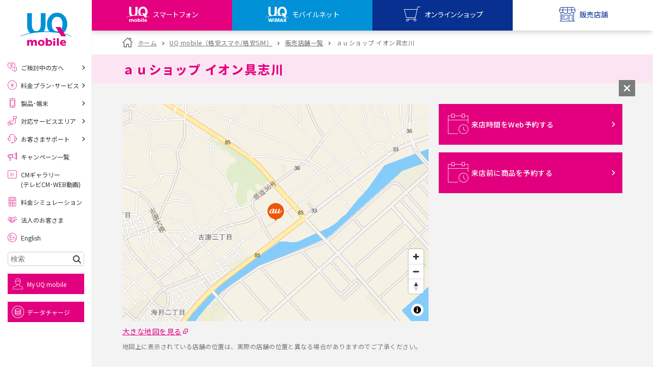

--- FILE ---
content_type: text/html
request_url: https://www.uqwimax.jp/mobile/shoplist/R078917/
body_size: 116632
content:
<!DOCTYPE html>
<html lang="ja">

<head prefix="og: http://ogp.me/ns#">
  <meta charset="UTF-8">
  <title>ａｕショップ イオン具志川｜販売店舗一覧（UQ mobile）｜格安スマホ/SIMはUQ mobile（モバイル）</title>
  <meta http-equiv="X-UA-Compatible" content="IE=edge">
  <link rel="icon" href="https://www.uqwimax.jp/favicon.ico">
  <meta name="description" content="UQモバイル販売店舗「ａｕショップ イオン具志川」のページです。（沖縄県うるま市）周辺で格安スマホ・格安SIMをご検討中の方は、お気軽にご来店下さい。">
  <meta name="keywords" content="">
  <link rel="canonical" href="https://www.uqwimax.jp/mobile/shoplist/R078917/">
  <link rel="alternate" type="application/rss+xml" title="ニュースリリース" href="https://www.uqwimax.jp/annai/news_release/index.xml">
  <link rel="alternate" type="application/rss+xml" title="お知らせ" href="https://www.uqwimax.jp/information/index.xml">
  <meta name="format-detection" content="telephone=no">
  <meta name="viewport" content="width=device-width,initial-scale=1.0,minimum-scale=1.0,maximum-scale=5.0">
  <meta name="twitter:card" content="summary_large_image" />
  <meta name="twitter:site" content="@UQ_WiMAX" />
  <meta name="twitter:creator" content="@UQ_WiMAX" />
  <meta property="og:title" content="ａｕショップ イオン具志川｜販売店舗一覧（UQ mobile）｜格安スマホ/SIMはUQ mobile（モバイル）">
  <meta property="og:type" content="website">

  <meta property="og:url" content="https://www.uqwimax.jp/">
  <meta property="og:image" content="https://www.uqwimax.jp/common2/images/ogp.png">
  <meta property="og:site_name" content="UQコミュニケーションズ">
  <meta property="og:description" content="「ａｕショップ イオン具志川」のページです。（沖縄県うるま市）周辺で格安スマホ・格安SIMをご検討中の方は、お気軽にご来店下さい。">

  <link rel="preconnect" href="https://fonts.googleapis.com">
<link rel="preconnect" href="https://fonts.gstatic.com" crossorigin>
<link rel="preload" as="style" fetchpriority="high" href="https://fonts.googleapis.com/css2?family=Noto+Sans+JP:wght@100..900&display=swap">
<link rel="stylesheet" href="https://fonts.googleapis.com/css2?family=Noto+Sans+JP:wght@100..900&display=swap" media="print" onload="this.media='all'">
<style>
@charset "utf-8";a,abbr,acronym,address,applet,article,aside,audio,b,big,blockquote,body,canvas,caption,center,cite,code,dd,del,details,dfn,div,dl,dt,em,embed,fieldset,figcaption,figure,footer,form,h1,h2,h3,h4,h5,h6,header,hgroup,html,i,iframe,img,ins,kbd,label,legend,li,mark,menu,nav,object,ol,output,p,pre,q,ruby,s,samp,section,small,span,strike,strong,sub,summary,sup,table,tbody,td,tfoot,th,thead,time,tr,tt,u,ul,var,video{border:0;font:inherit;font-size:100%;line-height:1.6;margin:0;padding:0;vertical-align:baseline}body{-webkit-text-size-adjust:none;background-color:#fff;color:#555;font-family:"Helvetica Neue",Helvetica,Arial,sans-serif;font-size:12px}article,aside,details,figcaption,figure,footer,header,hgroup,menu,nav,section,summary{display:block}abbr,acronym{border:0}abbr,cite,code,dfn,em,kbd,q,samp,small,span,strong,var{display:inline;font-style:normal}em,h1,h2,h3,h4,h5,h6,strong{font-weight:700}ol,ul{list-style:none;margin:0;padding:0}blockquote,q{quotes:none}blockquote:after,blockquote:before,q:after,q:before{content:'';content:none}button,input,optgroup,select,textarea{color:inherit;font:inherit;font-weight:inherit;margin:0}button,input{line-height:normal}button{overflow:visible}button,select{text-transform:none}button,html input[type=button],input[type=reset],input[type=submit]{-webkit-appearance:button;cursor:pointer}button[disabled],html input[disabled]{cursor:default}button::-moz-focus-inner,input::-moz-focus-inner{border:0;padding:0}input,select{vertical-align:middle}input{-webkit-box-sizing:content-box;-moz-box-sizing:content-box;border:none;box-sizing:content-box;margin:0;padding:0}input:focus{outline:0}input[type=checkbox],input[type=radio]{-webkit-box-sizing:border-box;box-sizing:border-box;padding:0}input[type=number]::-webkit-inner-spin-button,input[type=number]::-webkit-outer-spin-button{height:auto}input[type=search]{-webkit-box-sizing:content-box;-moz-box-sizing:content-box;-webkit-appearance:textfield;box-sizing:content-box}input[type=search]::-webkit-search-cancel-button,input[type=search]::-webkit-search-decoration{-webkit-appearance:none}label{cursor:pointer}table{border-collapse:collapse;border-spacing:0}caption,th{text-align:left}code,kbd,pre,samp,tt{font-family:monospace;line-height:100%}pre{overflow:auto}strong{font-weight:700}b{font-weight:700}hr{clear:both}img{border:none;margin:0;padding:0;vertical-align:bottom}.uq-globalheader{border-bottom:none;-webkit-box-shadow:0 0 12px 0 rgba(0,0,0,.3);box-shadow:0 0 12px 0 rgba(0,0,0,.3);left:0;position:fixed;text-align:left;top:0;width:100%;z-index:999}.uq-globalheader ol,.uq-globalheader ul{margin:0}.is-headNews--show .uq-globalheader{position:relative}.uq-globalheader__upper{background:#fff;display:-webkit-box;display:-webkit-flex;display:-ms-flexbox;display:flex;-webkit-box-pack:justify;-webkit-justify-content:space-between;-ms-flex-pack:justify;justify-content:space-between;min-height:55px;padding:0;position:relative}.uq-globalheader__l{-webkit-align-self:center;-ms-flex-item-align:center;align-self:center;margin-left:20px;position:relative;width:146px;z-index:5}.uq-globalheader__c{bottom:0;height:35px;left:0;margin:auto;position:absolute;right:0;top:0;width:58px;z-index:1}.uq-globalheader__c a{display:block}.uq-globalheader__r{-webkit-align-self:center;-ms-flex-item-align:center;align-self:center;position:relative;z-index:5}.uq-globalheader__btnMenu,.uq-globalheader__btnMyuq{display:block;height:55px;width:55px}.uq-globalheader__btnMenu{background:url(/assets/v2/common/images/gnavi_menu.png) no-repeat center center;background-size:contain;vertical-align:top}.uq-globalheader__btnMyuq{background:url(/assets/v2/common/images/gnavi_myuq.png) no-repeat center center;background-size:contain;vertical-align:top}.uq-globalheader__menu{background:#fff;display:-webkit-box;display:-webkit-flex;display:-ms-flexbox;display:flex;-webkit-box-pack:justify;-webkit-justify-content:space-between;-ms-flex-pack:justify;justify-content:space-between;min-height:55px;padding:0;position:relative}.uq-globalheader__menu>li{width:25%}.uq-globalheader__btnShop,.uq-globalheader__btnStore,.uq-globalheader__btnUqm,.uq-globalheader__btnUqw{background-position:center top;background-repeat:no-repeat;background-size:auto 200%;display:block;height:55px;position:relative;text-decoration:none;width:100%}.uq-globalheader__btnShop>span,.uq-globalheader__btnStore>span,.uq-globalheader__btnUqm>span,.uq-globalheader__btnUqw>span{bottom:10px;display:block;font-size:10.2px;left:0;line-height:1;position:absolute;text-align:center;text-decoration:none;white-space:nowrap;width:100%;z-index:1}.uq-globalheader__btnShop.is-current,.uq-globalheader__btnStore.is-current,.uq-globalheader__btnUqm.is-current,.uq-globalheader__btnUqw.is-current{background-position:center 100%}.uq-globalheader__btnShop.is-current:before,.uq-globalheader__btnStore.is-current:before,.uq-globalheader__btnUqm.is-current:before,.uq-globalheader__btnUqw.is-current:before{bottom:0;content:'';display:block;height:4px;left:0;position:absolute;width:100%;z-index:1}.uq-globalheader__btnUqm{background-color:#e4007f;background-image:url(/assets/v2/common/images/gnavi_uqm_02.png)}.uq-globalheader__btnUqm>span{color:#fff;letter-spacing:-.1em}.uq-globalheader__btnUqm.is-current{background-color:#fff}.uq-globalheader__btnUqm.is-current>span{color:#e4007f}.uq-globalheader__btnUqm.is-current:before{background-color:#e4007f}.uq-globalheader__btnUqw{background-color:#0091d7;background-image:url(/assets/v2/common/images/gnavi_uqw_02.png)}.uq-globalheader__btnUqw>span{color:#fff;letter-spacing:-.05em}.uq-globalheader__btnUqw.is-current{background-color:#fff}.uq-globalheader__btnUqw.is-current>span{color:#0091d7}.uq-globalheader__btnUqw.is-current:before{background-color:#0091d7}.uq-globalheader__btnShop{background-color:#083090;background-image:url(/assets/v2/common/images/gnavi_shop_02.png)}.uq-globalheader__btnShop>span{color:#fff;letter-spacing:-.1em}.uq-globalheader__btnShop.is-current{background-color:#fff}.uq-globalheader__btnShop.is-current>span{color:#083090}.uq-globalheader__btnShop.is-current:before{background-color:#083090}.uq-globalheader__btnStore{background-color:#083090;background-image:url(/assets/v2/common/images/gnavi_store_02.png)}.uq-globalheader__btnStore>span{color:#fff}.uq-globalheader__btnStore.is-current{background-color:#fff}.uq-globalheader__btnStore.is-current>span{color:#083090}.uq-globalheader__btnStore.is-current:before{background-color:#083090}.uq-globalheader__list{text-align:right}.uq-globalheader__list>li{display:inline-block;vertical-align:bottom}.uq-globalheader__list>li span{display:none}.uq-globalheader__slidemenu{background:#fff;display:none;left:0;overflow:hidden;position:absolute;top:100%;width:100%;z-index:1}.uq-globalheader__slidemenu__list>li{border-top:1px solid #d2d2d2;line-height:18px}.uq-globalheader__slidemenu__list>li a{color:#888;display:block;font-size:15px;padding:10px 40px 10px 85px;position:relative;text-decoration:none}.uq-globalheader__slidemenu__list>li a:before{speak:none;bottom:0;content:"\e900";font-family:uq-icomoon!important;font-size:140%;font-style:normal;font-variant:normal;font-weight:400;height:1em;line-height:1;margin:auto;position:absolute;right:15px;text-align:center;text-transform:none;top:0;width:1em;z-index:1}.uq-globalheader__slidemenu__list>li small{display:block;font-size:12px}.uq-globalheader__slidemenu__data,.uq-globalheader__slidemenu__howto,.uq-globalheader__slidemenu__mobile,.uq-globalheader__slidemenu__wimax{background-position:20px center;background-repeat:no-repeat;background-size:51px auto}.uq-globalheader__slidemenu__wimax{background-image:url(/assets/v2/common/images/logo_sq_wimax.png)}.uq-globalheader__slidemenu__mobile{background-image:url(/assets/v2/common/images/logo_sq_mobile.png)}.uq-globalheader__slidemenu__data{background-image:url(/assets/v2/common/images/logo_sq_data.png)}.uq-globalheader__slidemenu__howto{background-image:url(/assets/v2/common/images/logo_uq_howto.png)}.uq-headNews{background:#e2007e;padding:0 36px;position:relative;z-index:999}.uq-headNews__link{color:#fff;display:block;padding:.5em;text-align:center;text-decoration:none}.uq-headNews__text{color:#fff;text-align:center}.uq-headNews__text>span{display:inline-block;font-size:12px;text-align:left}.uq-headNews__text>small{display:block;font-size:10px;text-decoration:underline}.uq-headNews__closeBtn{background:url(/assets/v2/common/images/icon_cross_white.png) no-repeat center center;background-size:20px 20px;border:1px solid #fff;height:26px;margin:auto;position:absolute;right:10px;top:10px;width:26px;z-index:1}#topicpath{font-size:12px;padding:0}#main>#topicpath,#uq-content>#topicpath{padding:15px}.uq-breadcrumb{padding:10px 20px}.uq-breadcrumb ul{zoom:1}.uq-breadcrumb ul:after,.uq-breadcrumb ul:before{content:"\0020";display:block;height:0;visibility:hidden}.uq-breadcrumb ul:after{clear:both}.uq-breadcrumb ul>li{display:inline-block;font-size:10px;line-height:1;margin-right:5px;position:relative}.uq-breadcrumb ul>li:first-child{margin-left:0}.uq-breadcrumb ul>li>a,.uq-breadcrumb ul>li>span{color:#666;display:block;position:relative;text-decoration:none}.uq-breadcrumb ul>li>a{color:#09f!important;text-decoration:none!important}.uq-breadcrumbBottom{background:#f3f3f3;padding:12px 0 22px}.uq-breadcrumbBottomList{font-size:0;text-align:left}.uq-breadcrumbBottomList__li{display:inline-block;font-size:9px;margin-left:.25em;margin-top:1em;position:relative}.uq-breadcrumbBottomList__li:before{content:'>';display:inline-block;margin-right:.25em}.uq-breadcrumbBottomList__li:first-child{margin-left:0}.uq-breadcrumbBottomList__li:first-child a{padding-left:1.5em;position:relative}.uq-breadcrumbBottomList__li:first-child a:before{speak:none;color:#737373;content:"\e90c";font-family:uq-icomoon!important;font-size:11px;font-style:normal;font-variant:normal;font-weight:400;height:1em;left:0;line-height:1;position:absolute;text-align:center;text-transform:none;top:0;width:1em;z-index:1}.uq-breadcrumbBottomList__li:first-child:before{content:none}.uq-breadcrumbBottomList__li a{color:#e2007e}.is-wimaxPage .uq-breadcrumbBottomList__li a{color:#0091d7}#uq-globalsidebarFlag{display:none}.uq-globalsidebar{background:rgba(0,0,0,0);height:100%;left:0;position:fixed;top:0;-webkit-transform:translate3d(-100%,0,0);transform:translate3d(-100%,0,0);-webkit-transition:background .3s ease,-webkit-transform 0s ease .3s;transition:background .3s ease,-webkit-transform 0s ease .3s;transition:transform 0s ease .3s,background .3s ease;transition:transform 0s ease .3s,background .3s ease,-webkit-transform 0s ease .3s;width:100%;z-index:999}.uq-globalsidebar ol,.uq-globalsidebar ul{margin:0}.is-menuOpen .uq-globalsidebar{background:rgba(0,0,0,.8);-webkit-transform:translate3d(0,0,0);transform:translate3d(0,0,0);-webkit-transition:background .3s ease,-webkit-transform 0s ease;transition:background .3s ease,-webkit-transform 0s ease;transition:transform 0s ease,background .3s ease;transition:transform 0s ease,background .3s ease,-webkit-transform 0s ease}.uq-globalsidebar__bg{height:100%;left:0;position:absolute;top:0;width:100%;z-index:2}.uq-globalsidebar__searchArea{background:-webkit-gradient(linear,left top,left bottom,color-stop(60%,#ebebeb),to(#dfdfdf));background:linear-gradient(to bottom,#ebebeb 60%,#dfdfdf 100%);border-bottom:1px solid #e9e9e9}.uq-globalsidebar__search{padding-bottom:40px;padding-left:20px;padding-right:20px;padding-top:40px;position:relative}.uq-globalsidebar__search__w{position:relative}.uq-globalsidebar__search__l{width:100%}.uq-globalsidebar__search__r{-webkit-box-sizing:border-box;box-sizing:border-box;height:35px;position:absolute;right:0;top:0;width:40px;z-index:1}.uq-globalsidebar__search input{-webkit-appearance:none;-moz-appearance:none;appearance:none;background-image:url(/assets/v2/common/images/icon_search_gray.png);background-position:10px center;background-repeat:no-repeat;background-size:13px 13px;border:1px solid #dbdbdb;border-radius:3px;-webkit-box-sizing:border-box;box-sizing:border-box;height:35px;line-height:33px;padding-left:30px;width:100%}.uq-globalsidebar__search button{-webkit-appearance:none;-moz-appearance:none;appearance:none;background:#3e3e3e url(/assets/v2/common/images/icon_search_white.png) no-repeat center center;background-size:16px 16px;border:1px solid #dbdbdb;border-radius:0 3px 3px 0;height:35px;width:100%}.uq-globalsidebar__btnClose{background:url(/assets/v2/common/images/icon_cross_white.png) no-repeat center center;background-size:26px auto;height:46px;left:295px;opacity:0;position:absolute;top:0;-webkit-transform:translate3d(-200%,0,0);transform:translate3d(-200%,0,0);-webkit-transition:.3s ease;transition:.3s ease;width:46px;z-index:3}.is-menuOpen .uq-globalsidebar__btnClose{opacity:1;-webkit-transform:translate3d(0,0,0);transform:translate3d(0,0,0);-webkit-transition:.3s ease .1s;transition:.3s ease .1s}.uq-globalsidebar__scr{-webkit-overflow-scrolling:touch;background:#fff;height:100%;overflow:auto;position:relative;-webkit-transform:translateX(-100%);transform:translateX(-100%);-webkit-transition:-webkit-transform .3s ease;transition:-webkit-transform .3s ease;transition:transform .3s ease;transition:transform .3s ease,-webkit-transform .3s ease;width:295px;z-index:9}.is-menuOpen .uq-globalsidebar__scr{-webkit-transform:translateX(0);transform:translateX(0);-webkit-transition:-webkit-transform .3s ease;transition:-webkit-transform .3s ease;transition:transform .3s ease;transition:transform .3s ease,-webkit-transform .3s ease}.uq-globalsidebar__scr .uq-tabBtn{padding-bottom:15px;padding-top:15px}.uq-globalsidebar__topNav{display:-webkit-box;display:-webkit-flex;display:-ms-flexbox;display:flex;-webkit-box-pack:center;-webkit-justify-content:center;-ms-flex-pack:center;justify-content:center;padding:10px 8px}.uq-tabTrg--mobile .uq-globalsidebar__topNav{background:#e6e6e6}.uq-tabTrg--wimax .uq-globalsidebar__topNav{background:#e6e6e6}.uq-globalsidebar__topNav>li{margin:0 2px;max-width:65px;width:calc(25% - 4px)}.uq-globalsidebar__topNav>li a{background:#e4007f;display:block}.uq-tabTrg--wimax .uq-globalsidebar__topNav>li a{background:#0091d7}.uq-globalsidebar__topNav>li a img{height:auto;width:100%}.uq-globalsidebar__menulist{text-align:left}.uq-tabTrg--mobile .uq-globalsidebar__menulist{background:#e6e6e6}.uq-tabTrg--wimax .uq-globalsidebar__menulist{background:#e6e6e6}.uq-tabTrg--mobile .uq-globalsidebar__menulist__li{border-bottom:1px solid #f9cde6}.uq-tabTrg--wimax .uq-globalsidebar__menulist__li{border-bottom:1px solid #ced4e7}.uq-tabTrg--mobile .uq-globalsidebar__menulist__li:first-child{border-top:1px solid #f9cde6}.uq-tabTrg--wimax .uq-globalsidebar__menulist__li:first-child{border-top:1px solid #ced4e7}.uq-globalsidebar__menulist__btn,.uq-globalsidebar__menulist__link{display:block;font-size:15px;line-height:1;padding:1em 10px;padding-right:40px;position:relative;text-decoration:none}.uq-tabTrg--mobile .uq-globalsidebar__menulist__btn,.uq-tabTrg--mobile .uq-globalsidebar__menulist__link{color:#e2007e}.uq-tabTrg--wimax .uq-globalsidebar__menulist__btn,.uq-tabTrg--wimax .uq-globalsidebar__menulist__link{color:#001f84}.uq-globalsidebar__menulist__btn:before,.uq-globalsidebar__menulist__link:before{speak:none;bottom:0;content:"\e900";font-family:uq-icomoon!important;font-style:normal;font-variant:normal;font-weight:400;height:1em;line-height:1;margin:auto;position:absolute;right:15px;text-align:center;text-transform:none;top:0;width:1em;z-index:1}.uq-globalsidebar__menulist__btn[target="_blank"]:before,.uq-globalsidebar__menulist__link[target="_blank"]:before{content:"\e907"}.uq-globalsidebar__menulist__btn:before{-webkit-transform:rotate(90deg);transform:rotate(90deg)}.is-open .uq-globalsidebar__menulist__btn:before{-webkit-transform:rotate(270deg);transform:rotate(270deg)}.uq-globalsidebar__menulist__li>ul{display:none}.uq-globalsidebar__menulist__li>ul>li{border-top:1px solid rgba(136,136,136,.2)}.uq-globalsidebar__menulist__li>ul a{background:#fff;color:#888;display:block;font-size:12px;line-height:1;padding:1.875em 40px 1.875em 48px;position:relative;text-decoration:none}.uq-globalsidebar__menulist__li>ul a:before{speak:none;bottom:0;color:#e4007f;content:"\e900";font-family:uq-icomoon!important;font-size:125%;font-style:normal;font-variant:normal;font-weight:400;height:1em;line-height:1;margin:auto;position:absolute;right:15px;text-align:center;text-transform:none;top:0;width:1em;z-index:1}.uq-tabTrg--wimax .uq-globalsidebar__menulist__li>ul a:before{color:#0091d7}.uq-globalsidebar__menulist__li>ul a[target="_blank"]:before{content:"\e907"}.uq-globalsidebar__submenulist{background:#262626;padding:20px 10px 30px;text-align:left}.uq-globalsidebar__submenulist__li{border-bottom:1px solid #3e3e3e}.uq-globalsidebar__submenulist__li>a{color:#fff;display:block;font-size:12px;line-height:1;padding:1.35em 10px;position:relative;text-decoration:none}.uq-globalsidebar__submenulist__li>a:before{speak:none;bottom:0;content:"\e900";font-family:uq-icomoon!important;font-style:normal;font-variant:normal;font-weight:400;height:1em;line-height:1;margin:auto;position:absolute;right:5px;text-align:center;text-transform:none;top:0;width:1em;z-index:1}.uq-globalsidebar__submenulist__li>a[target="_blank"]:before{content:"\e907"}.uq-globalsidebar__snslist{padding:0;text-align:left}.uq-globalsidebar__snslist__li>a{font-size:12px;line-height:1.5;text-decoration:none}.uq-globalsidebar__share{background:#262626;padding-bottom:30px;padding-top:30px;text-align:center}.uq-globalsidebar__share__title{color:#fff}.uq-globalsidebar__share__list{font-size:0;text-align:center}.uq-globalsidebar__share__list>li{display:inline-block;font-size:12px;margin:10px 10px 0}.uq-pageTitleBand__title{font-size:15px;line-height:1.1;padding:1.5em 0;position:relative}.uq-backgroundcolor--mobilePink .uq-pageTitleBand__title{color:#e4007f}.uq-backgroundcolor--mobileBlue .uq-pageTitleBand__title{color:#0091d7}.uq-color--black,a.uq-textlink.uq-color--black{color:#303030}.uq-color--red,a.uq-textlink.uq-color--red{color:#e2007e}.uq-color--blue,a.uq-textlink.uq-color--blue{color:#09f}.uq-color--dblue,a.uq-textlink.uq-color--dblue{color:#001f84}.uq-color--mRed,a.uq-textlink.uq-color--mRed{color:#e4007f}.uq-color--mPink,a.uq-textlink.uq-color--mPink{color:#fce5f2}.uq-color--mBlue,a.uq-textlink.uq-color--mBlue{color:#0091d7}.uq-color--mGray,a.uq-textlink.uq-color--mGray{color:#e6e6e6}.uq-color--shopRed,a.uq-textlink.uq-color--shopRed{color:#f72d85}.uq-color--fontGray,a.uq-textlink.uq-color--fontGray{color:#666}.uq-indBtnWrap{line-height:1.2;margin:1em 0 0 0}.uq-btn,a.uq-btn{-webkit-box-shadow:0 2px 0 0 rgba(0,0,0,.1);box-shadow:0 2px 0 0 rgba(0,0,0,.1);cursor:pointer;display:block;position:relative;text-decoration:none!important;-webkit-transition:opacity .3s ease;transition:opacity .3s ease}.uq-btnWrap,a.uq-btnWrap{background:#fff;overflow:hidden}.uq-btn:hover,a.uq-btn:hover{opacity:.8;-webkit-transition:opacity .3s ease;transition:opacity .3s ease}.uq-btn:before,a.uq-btn:before{speak:none;bottom:0;content:"\e900";font-family:uq-icomoon!important;font-style:normal;font-variant:normal;font-weight:400;height:1em;line-height:1;margin:auto;position:absolute;right:15px;text-align:center;text-transform:none;top:0;width:1em;z-index:1}.uq-btn[target="_blank"]:before,a.uq-btn[target="_blank"]:before{speak:none;content:"\e90b";font-family:uq-icomoon!important;font-style:normal;font-variant:normal;font-weight:400;line-height:1;text-align:center;text-transform:none}.uq-btn--pink,a.uq-btn--pink{background:#e2007e;color:#fff;font-size:15px;padding:1em 30px 1em 1.4em}.uq-btn--pink:hover,a.uq-btn--pink:hover{color:#fff}.uq-btn--blue,a.uq-btn--blue{background:#0091d7;color:#fff;font-size:15px;padding:1em 30px 1em 1.4em}.uq-btn--gray,a.uq-btn--gray{background:#a0a0a0;color:#fff;font-size:15px;padding:1em 30px 1em 1.4em}.uq-btn--transGray,a.uq-btn--transGray{background:0 0;border:1px solid #cdcdcd;color:#cdcdcd;font-size:12px;padding:1em 30px 1em 1.4em}.uq-btn--white,a.uq-btn--white{background:#fff;color:#303030;font-size:15px;padding:1em 30px 1em 1.4em}.uq-btn--white:before,a.uq-btn--white:before{color:#e2007e;-webkit-transform:scale(1.3333);transform:scale(1.3333)}.is-wimaxPage .uq-btn--white:before,.is-wimaxPage a.uq-btn--white:before{color:#0091d7}.uq-btn--white .uq-btn__iconOptionList+*,a.uq-btn--white .uq-btn__iconOptionList+*{margin-top:.35em}.uq-btn--white>span,a.uq-btn--white>span{display:block;font-weight:800}.uq-btn--white small,a.uq-btn--white small{color:#737373;display:block;font-size:12px;margin-top:0}.uq-btn--whiteBlue,a.uq-btn--whiteBlue{background:#fff;color:#737373;font-size:15px;padding:1em 30px 1em 1.4em;width:100%}.uq-btn--whiteBlue:before,a.uq-btn--whiteBlue:before{color:#0091d7;-webkit-transform:scale(.75);transform:scale(.75)}.uq-btn--whiteBlue>span,a.uq-btn--whiteBlue>span{display:block}.uq-btn--noArrow,a.uq-btn--noArrow{padding-left:0;padding-right:0}.uq-btn--noArrow:before,a.uq-btn--noArrow:before{content:none!important;display:none!important}.uq-btn--img,a.uq-btn--img{background:#fff;-webkit-box-shadow:none;box-shadow:none;display:block;line-height:1;padding:0;-webkit-transition:none;transition:none}.uq-btn--img:hover,a.uq-btn--img:hover{opacity:1;-webkit-transition:none;transition:none}.uq-btn--img:hover>*,a.uq-btn--img:hover>*{opacity:.8;-webkit-transition:opacity .3s ease;transition:opacity .3s ease}.uq-btn--img>*,a.uq-btn--img>*{-webkit-transition:opacity .3s ease;transition:opacity .3s ease}.uq-btn--img:before,a.uq-btn--img:before{content:none!important;display:none!important}.uq-snsAccount__list .uq-btn,.uq-snsAccount__list a.uq-btn{-webkit-box-shadow:none;box-shadow:none}.uq-btn--back,a.uq-btn--back{padding:1em 1.4em 1em 30px}.uq-btn--back:before,a.uq-btn--back:before{left:15px;right:auto;-webkit-transform:rotate(180deg);transform:rotate(180deg)}.uq-btn__iconOptionList{font-size:0}.uq-btn__iconOptionList>span{display:inline-block;width:40px}.uq-btn__iconOptionList>span+span{margin-left:5px}.uq-transBtn{border:1px solid #fff;-webkit-box-shadow:0 2px 0 0 rgba(0,0,0,.1);box-shadow:0 2px 0 0 rgba(0,0,0,.1);cursor:pointer;display:block;padding:.75em 2em;position:relative;text-align:center;text-decoration:none;-webkit-transition:opacity .3s ease,color .3s ease,border .3s ease;transition:opacity .3s ease,color .3s ease,border .3s ease}.uq-transBtn:hover{opacity:.8;-webkit-transition:opacity .3s ease,color .3s ease,border .3s ease;transition:opacity .3s ease,color .3s ease,border .3s ease}.uq-transBtn:before{speak:none;bottom:0;content:"\e900";font-family:uq-icomoon!important;font-style:normal;font-variant:normal;font-weight:400;height:1em;line-height:1;margin:auto;position:absolute;right:15px;text-align:center;text-transform:none;top:0;width:1em;z-index:1}.uq-transBtn--pink{border-color:#e2007e;color:#e2007e!important}.is-wimaxPage .uq-transBtn--pink.uqjs-more__btn{border-color:#0091d7;color:#0091d7!important}.uq-transBtn--blue{border-color:#001f84;color:#001f84!important}.uq-transBtn--gray{border-color:#cdcdcd;color:#cdcdcd!important}.uq-transBtn--gray:hover{border-color:#fff;color:#fff;opacity:1;-webkit-transition:opacity .3s ease,color .3s ease,border .3s ease;transition:opacity .3s ease,color .3s ease,border .3s ease}.uq-iconBtn,a.uq-iconBtn,a:link.uq-iconBtn,a:visited.uq-iconBtn{background:#e2007e;-webkit-box-shadow:0 2px 0 0 rgba(0,0,0,.1);box-shadow:0 2px 0 0 rgba(0,0,0,.1);-webkit-box-sizing:border-box;box-sizing:border-box;color:#fff;cursor:pointer;display:-webkit-box;display:-webkit-flex;display:-ms-flexbox;display:flex;-webkit-box-flex:1;-webkit-flex:1;-ms-flex:1;flex:1;-webkit-box-orient:vertical;-webkit-box-direction:normal;-webkit-flex-direction:column;-ms-flex-direction:column;flex-direction:column;font-size:15px;-webkit-box-pack:center;-webkit-justify-content:center;-ms-flex-pack:center;justify-content:center;min-height:90px;padding:10px 40px 10px 90px;position:relative;text-decoration:none}.uq-iconBtnWrap,a.uq-iconBtnWrap,a:link.uq-iconBtnWrap,a:visited.uq-iconBtnWrap{display:-webkit-box;display:-webkit-flex;display:-ms-flexbox;display:flex;-webkit-box-flex:1;-webkit-flex:1;-ms-flex:1;flex:1;overflow:hidden}.uq-iconBtn[target="_blank"]:before,a.uq-iconBtn[target="_blank"]:before,a:link.uq-iconBtn[target="_blank"]:before,a:visited.uq-iconBtn[target="_blank"]:before{speak:none;content:"\e90b";font-family:uq-icomoon!important;font-style:normal;font-variant:normal;font-weight:400;line-height:1;text-align:center;text-transform:none}.uq-iconBtn:before,a.uq-iconBtn:before,a:link.uq-iconBtn:before,a:visited.uq-iconBtn:before{speak:none;bottom:0;content:"\e900";font-family:uq-icomoon!important;font-size:100%;font-style:normal;font-variant:normal;font-weight:400;height:1em;line-height:1;margin:auto;position:absolute!important;right:15px;text-align:center;text-transform:none;top:0;-webkit-transform:scale(1.33333);transform:scale(1.33333);-webkit-transform-origin:center right;transform-origin:center right;width:1em;z-index:1}.uq-iconBtn--white.uq-iconBtn:before,.uq-iconBtn--whitea.uq-iconBtn:before,.uq-iconBtn--whitea:link.uq-iconBtn:before,.uq-iconBtn--whitea:visited.uq-iconBtn:before{color:#e2007e;-webkit-transform:scale(1);transform:scale(1)}.is-wimaxPage .uq-iconBtn--white.uq-iconBtn:before,.is-wimaxPage .uq-iconBtn--whitea.uq-iconBtn:before,.is-wimaxPage .uq-iconBtn--whitea:link.uq-iconBtn:before,.is-wimaxPage .uq-iconBtn--whitea:visited.uq-iconBtn:before{color:#0091d7}.uq-iconBtn__icon,a.uq-iconBtn__icon,a:link.uq-iconBtn__icon,a:visited.uq-iconBtn__icon{bottom:0;display:block;height:70px;left:10px;margin:auto;position:absolute!important;top:0;width:70px}.uq-iconBtn__icon.uq-icon,a.uq-iconBtn__icon.uq-icon,a:link.uq-iconBtn__icon.uq-icon,a:visited.uq-iconBtn__icon.uq-icon{padding:0}.uq-iconBtn__icon.uq-icon:before,a.uq-iconBtn__icon.uq-icon:before,a:link.uq-iconBtn__icon.uq-icon:before,a:visited.uq-iconBtn__icon.uq-icon:before{color:#e2007e;font-size:52px;height:1em;right:0;width:1em}.is-wimaxPage .uq-iconBtn__icon.uq-icon:before,.is-wimaxPage a.uq-iconBtn__icon.uq-icon:before,.is-wimaxPage a:link.uq-iconBtn__icon.uq-icon:before,.is-wimaxPage a:visited.uq-iconBtn__icon.uq-icon:before{color:#0091d7}.uq-iconBtn__largeTitle,a.uq-iconBtn__largeTitle,a:link.uq-iconBtn__largeTitle,a:visited.uq-iconBtn__largeTitle{display:block;font-size:17px;line-height:1.4}.uq-iconBtn__title,a.uq-iconBtn__title,a:link.uq-iconBtn__title,a:visited.uq-iconBtn__title{display:block;font-weight:800;line-height:1.4}.uq-iconBtn__title small,a.uq-iconBtn__title small,a:link.uq-iconBtn__title small,a:visited.uq-iconBtn__title small{font-size:9px}.uq-iconBtn__price,a.uq-iconBtn__price,a:link.uq-iconBtn__price,a:visited.uq-iconBtn__price{color:#e2007e;font-size:18px}.uq-iconBtn__price em,a.uq-iconBtn__price em,a:link.uq-iconBtn__price em,a:visited.uq-iconBtn__price em{font-size:24px;font-weight:400}.is-wimaxPage .uq-iconBtn__price,.is-wimaxPage a.uq-iconBtn__price,.is-wimaxPage a:link.uq-iconBtn__price,.is-wimaxPage a:visited.uq-iconBtn__price{color:#0091d7}.uq-iconBtn__text,a.uq-iconBtn__text,a:link.uq-iconBtn__text,a:visited.uq-iconBtn__text{display:block;font-size:80%;line-height:1.4;margin-top:.25em}.uq-iconBtn__caution,a.uq-iconBtn__caution,a:link.uq-iconBtn__caution,a:visited.uq-iconBtn__caution{font-size:9px;margin-top:1em}.uq-iconBtn--white,a.uq-iconBtn--white,a:link.uq-iconBtn--white,a:visited.uq-iconBtn--white{background:#fff;color:#303030}.uq-iconBtn--white small,a.uq-iconBtn--white small,a:link.uq-iconBtn--white small,a:visited.uq-iconBtn--white small{color:#737373}.uq-iconBtn--blue,a.uq-iconBtn--blue,a:link.uq-iconBtn--blue,a:visited.uq-iconBtn--blue{background:#0091d7;color:#fff}.uq-iconBtn--lightblue,a.uq-iconBtn--lightblue,a:link.uq-iconBtn--lightblue,a:visited.uq-iconBtn--lightblue{background:#09f;color:#fff}.uq-secBtn,a.uq-secBtn,a:link.uq-secBtn,a:visited.uq-secBtn{background:#fdf2fa;border:2px solid #e2007e;-webkit-box-shadow:0 2px 0 0 rgba(0,0,0,.1);box-shadow:0 2px 0 0 rgba(0,0,0,.1);-webkit-box-sizing:border-box;box-sizing:border-box;color:#e2007e;cursor:pointer;display:-webkit-box;display:-webkit-flex;display:-ms-flexbox;display:flex;-webkit-box-flex:1;-webkit-flex:1;-ms-flex:1;flex:1;-webkit-box-orient:vertical;-webkit-box-direction:normal;-webkit-flex-direction:column;-ms-flex-direction:column;flex-direction:column;font-size:15px;-webkit-box-pack:center;-webkit-justify-content:center;-ms-flex-pack:center;justify-content:center;min-height:40px;padding:0 30px 0 20px;position:relative;text-align:center;text-decoration:none}.uq-secBtnWrap,a.uq-secBtnWrap,a:link.uq-secBtnWrap,a:visited.uq-secBtnWrap{display:-webkit-box;display:-webkit-flex;display:-ms-flexbox;display:flex;-webkit-box-flex:1;-webkit-flex:1;-ms-flex:1;flex:1}.uq-secBtn:before,a.uq-secBtn:before,a:link.uq-secBtn:before,a:visited.uq-secBtn:before{speak:none;bottom:0;content:"\e900";font-family:uq-icomoon!important;font-size:100%;font-style:normal;font-variant:normal;font-weight:400;height:1em;line-height:1;margin:auto;position:absolute;right:15px;text-align:center;text-transform:none;top:0;-webkit-transform-origin:center right;transform-origin:center right;width:1em;z-index:1}.uq-secBtn[target="_blank"]:before,a.uq-secBtn[target="_blank"]:before,a:link.uq-secBtn[target="_blank"]:before,a:visited.uq-secBtn[target="_blank"]:before{speak:none;content:"\e90b";font-family:uq-icomoon!important;font-style:normal;font-variant:normal;font-weight:400;line-height:1;text-align:center;text-transform:none}.uq-secBtn.uq-secBtn--small,a.uq-secBtn.uq-secBtn--small,a:link.uq-secBtn.uq-secBtn--small,a:visited.uq-secBtn.uq-secBtn--small{font-size:12px}.uq-secBtn.uq-secBtn--small.uq-left,a.uq-secBtn.uq-secBtn--small.uq-left,a:link.uq-secBtn.uq-secBtn--small.uq-left,a:visited.uq-secBtn.uq-secBtn--small.uq-left{text-align:left}.uq-iconSmallBtn,a.uq-iconSmallBtn,a:link.uq-iconSmallBtn,a:visited.uq-iconSmallBtn{background:#fff;-webkit-box-shadow:0 2px 0 0 rgba(0,0,0,.1);box-shadow:0 2px 0 0 rgba(0,0,0,.1);-webkit-box-sizing:border-box;box-sizing:border-box;color:#737373;cursor:pointer;display:-webkit-box;display:-webkit-flex;display:-ms-flexbox;display:flex;-webkit-box-flex:1;-webkit-flex:1;-ms-flex:1;flex:1;-webkit-box-orient:vertical;-webkit-box-direction:normal;-webkit-flex-direction:column;-ms-flex-direction:column;flex-direction:column;font-size:15px;-webkit-box-pack:center;-webkit-justify-content:center;-ms-flex-pack:center;justify-content:center;padding:1.25em 40px 1.25em 4em;position:relative;text-decoration:none}.uq-iconSmallBtnWrap,a.uq-iconSmallBtnWrap,a:link.uq-iconSmallBtnWrap,a:visited.uq-iconSmallBtnWrap{display:-webkit-box;display:-webkit-flex;display:-ms-flexbox;display:flex;-webkit-box-flex:1;-webkit-flex:1;-ms-flex:1;flex:1}.uq-iconSmallBtn:before,a.uq-iconSmallBtn:before,a:link.uq-iconSmallBtn:before,a:visited.uq-iconSmallBtn:before{speak:none;bottom:0;color:#e2007e;content:"\e902";font-family:uq-icomoon!important;font-size:100%;font-style:normal;font-variant:normal;font-weight:400;height:1em;line-height:1;margin:auto;position:absolute;right:15px;text-align:center;text-transform:none;top:0;-webkit-transform:scale(1);transform:scale(1);-webkit-transform-origin:center right;transform-origin:center right;width:1em;z-index:1}.is-wimaxPage .uq-iconSmallBtn:before,.is-wimaxPage a.uq-iconSmallBtn:before,.is-wimaxPage a:link.uq-iconSmallBtn:before,.is-wimaxPage a:visited.uq-iconSmallBtn:before{color:#0091d7}.uq-iconSmallBtn[target="_blank"]:before,a.uq-iconSmallBtn[target="_blank"]:before,a:link.uq-iconSmallBtn[target="_blank"]:before,a:visited.uq-iconSmallBtn[target="_blank"]:before{speak:none;content:"\e90b";font-family:uq-icomoon!important;font-style:normal;font-variant:normal;font-weight:400;line-height:1;text-align:center;text-transform:none}.uq-iconSmallBtn__icon,a.uq-iconSmallBtn__icon,a:link.uq-iconSmallBtn__icon,a:visited.uq-iconSmallBtn__icon{bottom:0;display:block;height:2em;left:18px;margin:auto;position:absolute;top:0;width:2em}.uq-iconSmallBtn__icon:before,a.uq-iconSmallBtn__icon:before,a:link.uq-iconSmallBtn__icon:before,a:visited.uq-iconSmallBtn__icon:before{font-size:2em}.uq-iconSmallBtn__title,a.uq-iconSmallBtn__title,a:link.uq-iconSmallBtn__title,a:visited.uq-iconSmallBtn__title{display:block}.uq-iconSmallBtn__text,a.uq-iconSmallBtn__text,a:link.uq-iconSmallBtn__text,a:visited.uq-iconSmallBtn__text{display:block;line-height:1.2}.uq-iconSmallBtn__iconS,a.uq-iconSmallBtn__iconS,a:link.uq-iconSmallBtn__iconS,a:visited.uq-iconSmallBtn__iconS{bottom:0;display:block;height:1em;left:10px;margin:auto;position:absolute;top:0;width:1em}.uq-iconSmallBtn__textS,a.uq-iconSmallBtn__textS,a:link.uq-iconSmallBtn__textS,a:visited.uq-iconSmallBtn__textS{display:block;font-size:12px;line-height:1.2}.uq-iconXsmallBtn,a.uq-iconXsmallBtn,a:link.uq-iconXsmallBtn,a:visited.uq-iconXsmallBtn{background:#fff;-webkit-box-shadow:0 2px 0 0 rgba(0,0,0,.1);box-shadow:0 2px 0 0 rgba(0,0,0,.1);-webkit-box-sizing:border-box;box-sizing:border-box;color:#737373;cursor:pointer;display:-webkit-box;display:-webkit-flex;display:-ms-flexbox;display:flex;-webkit-box-flex:1;-webkit-flex:1;-ms-flex:1;flex:1;-webkit-box-orient:vertical;-webkit-box-direction:normal;-webkit-flex-direction:column;-ms-flex-direction:column;flex-direction:column;font-size:12px;-webkit-box-pack:center;-webkit-justify-content:center;-ms-flex-pack:center;justify-content:center;padding:1em 40px 1em 72px;position:relative;text-decoration:none}.uq-iconXsmallBtnWrap,a.uq-iconXsmallBtnWrap,a:link.uq-iconXsmallBtnWrap,a:visited.uq-iconXsmallBtnWrap{display:-webkit-box;display:-webkit-flex;display:-ms-flexbox;display:flex;-webkit-box-flex:1;-webkit-flex:1;-ms-flex:1;flex:1}.uq-iconXsmallBtn:before,a.uq-iconXsmallBtn:before,a:link.uq-iconXsmallBtn:before,a:visited.uq-iconXsmallBtn:before{speak:none;bottom:0;color:#e2007e;content:"\e902";font-family:uq-icomoon!important;font-size:100%;font-style:normal;font-variant:normal;font-weight:400;height:1em;line-height:1;margin:auto;position:absolute;right:13px;text-align:center;text-transform:none;top:0;-webkit-transform:scale(1.25);transform:scale(1.25);-webkit-transform-origin:center right;transform-origin:center right;width:1em;z-index:1}.is-wimaxPage .uq-iconXsmallBtn:before,.is-wimaxPage a.uq-iconXsmallBtn:before,.is-wimaxPage a:link.uq-iconXsmallBtn:before,.is-wimaxPage a:visited.uq-iconXsmallBtn:before{color:#0091d7}.uq-iconXsmallBtn[target="_blank"]:before,a.uq-iconXsmallBtn[target="_blank"]:before,a:link.uq-iconXsmallBtn[target="_blank"]:before,a:visited.uq-iconXsmallBtn[target="_blank"]:before{speak:none;content:"\e90b";font-family:uq-icomoon!important;font-style:normal;font-variant:normal;font-weight:400;line-height:1;text-align:center;text-transform:none}.uq-iconXsmallBtn__icon,a.uq-iconXsmallBtn__icon,a:link.uq-iconXsmallBtn__icon,a:visited.uq-iconXsmallBtn__icon{bottom:0;display:block;height:32px;left:20px;margin:auto;position:absolute;top:0;width:32px}.uq-iconXsmallBtn__title,a.uq-iconXsmallBtn__title,a:link.uq-iconXsmallBtn__title,a:visited.uq-iconXsmallBtn__title{display:block}.uq-iconXsmallBtn__text,a.uq-iconXsmallBtn__text,a:link.uq-iconXsmallBtn__text,a:visited.uq-iconXsmallBtn__text{display:block;line-height:1.4}.uq-moreBtn{background:#fdf2fa;border:2px solid #e2007e;-webkit-box-shadow:0 2px 0 0 rgba(0,0,0,.1);box-shadow:0 2px 0 0 rgba(0,0,0,.1);-webkit-box-sizing:border-box;box-sizing:border-box;color:#e2007e;cursor:pointer;min-height:50px;padding:0 30px 0 20px;position:relative;text-align:center;text-decoration:none}.uq-moreBtn:before{speak:none;bottom:0;content:"\e902";font-family:uq-icomoon!important;font-size:100%;font-style:normal;font-variant:normal;font-weight:400;height:1em;line-height:1;margin:auto;position:absolute;right:15px;text-align:center;text-transform:none;top:0;-webkit-transform:rotate(90deg);transform:rotate(90deg);-webkit-transform-origin:center;transform-origin:center;width:1em;z-index:1}.uq-inquiryBtn,a.uq-inquiryBtn{color:#e2007e!important;cursor:pointer;display:block;line-height:1;position:relative;text-decoration:none!important}.uq-inquiryBtn:before,a.uq-inquiryBtn:before{speak:none;bottom:0;content:"\e902";font-family:uq-icomoon!important;font-size:100%;font-style:normal;font-variant:normal;font-weight:400;height:1em;line-height:1;margin:auto;position:absolute;right:5px;text-align:center;text-transform:none;top:0;-webkit-transform-origin:center;transform-origin:center;width:1em;z-index:1}.uq-inquiryBtn:after,a.uq-inquiryBtn:after{background-position:center;background-repeat:no-repeat;background-size:contain;bottom:0;content:'';left:5px;margin:auto;position:absolute;top:0}.uq-inquiryBtn--chat,a.uq-inquiryBtn--chat{border-bottom:1px solid #e2007e}.uq-inquiryBtn--chat:after,a.uq-inquiryBtn--chat:after{background-image:url(/assets/v2/common/images/icon_menu_pink_12.png)}.uq-inquiryBtn--tel,a.uq-inquiryBtn--tel{border-bottom:1px solid #e2007e}.uq-inquiryBtn--tel:after,a.uq-inquiryBtn--tel:after{background-image:url(/assets/v2/common/images/icon_menu_pink_15.png)}.uq-inquiryBtn--mail,a.uq-inquiryBtn--mail{border-bottom:1px solid #e2007e}.uq-inquiryBtn--mail:after,a.uq-inquiryBtn--mail:after{background-image:url(/assets/v2/common/images/icon_menu_pink_16.png)}.uq-listBtn{cursor:pointer;display:block;padding:1.5em 0;padding-left:60px;padding-right:40px;position:relative}.uq-listBtn:after{background:url(/assets/v2/common/images/icon_arrow_r_whitebold.png) no-repeat center center;background-size:contain;bottom:0;content:'';display:block;height:1em;margin:auto;position:absolute;right:15px;top:0;width:1em;z-index:1}.uq-listBtn--fb{background:#3b579d;color:#fff!important;cursor:pointer}.uq-listBtn--fb:before{background:url(/assets/v2/common/images/icon_fb_white.png) no-repeat center center;background-size:contain;bottom:0;content:'';display:block;height:25px;left:20px;margin:auto;position:absolute;top:0;width:25px;z-index:1}.uq-listBtn--tw{background:#1da1f2;color:#fff!important;cursor:pointer}.uq-listBtn--tw:before{background:url(/assets/v2/common/images/icon_tw_white.png) no-repeat center center;background-size:contain;bottom:0;content:'';display:block;height:25px;left:20px;margin:auto;position:absolute;top:0;width:25px;z-index:1}.uq-listBtn--li{background:#00b901;color:#fff!important;cursor:pointer}.uq-listBtn--li:before{background:url(/assets/v2/common/images/icon_li_account.png) no-repeat center center;background-size:135% auto;bottom:0;content:'';display:block;height:25px;left:20px;margin:auto;position:absolute;top:0;width:25px;z-index:1}.uq-textBtn,a.uq-textBtn{color:#e2007e;cursor:pointer;display:inline-block;font-size:12px;line-height:1;padding:.5em 25px .5em 5px;position:relative;text-decoration:none!important}.uq-textBtn:hover,a.uq-textBtn:hover{color:#e2007e;text-decoration:underline!important}.uq-textBtn:before,a.uq-textBtn:before{speak:none;bottom:0;content:"\e900";font-family:uq-icomoon!important;font-style:normal;font-variant:normal;font-weight:400;height:1em;line-height:1;margin:auto;position:absolute;right:5px;text-align:center;text-transform:none;top:0;width:1em;z-index:1}.uq-locationBtn{background:#a0a0a0;border:none;-webkit-box-shadow:0 2px 0 0 rgba(0,0,0,.1);box-shadow:0 2px 0 0 rgba(0,0,0,.1);color:#fff;cursor:pointer;display:block;min-height:50px;position:relative;text-align:left;width:100%}.uq-changeBtn{background:#a0a0a0;border:none;-webkit-box-shadow:0 2px 0 0 rgba(0,0,0,.1);box-shadow:0 2px 0 0 rgba(0,0,0,.1);-webkit-box-sizing:border-box;box-sizing:border-box;color:#fff;cursor:pointer;display:block;min-height:50px;padding-left:15px;position:relative;text-align:left;text-align:center;width:100%}.uq-changeBtn__close,.uq-changeBtn__open{display:inline-block;padding-right:30px;position:relative}.uq-changeBtn__close:before,.uq-changeBtn__open:before{speak:none;bottom:0;content:"\e900";font-family:uq-icomoon!important;font-style:normal;font-variant:normal;font-weight:400;height:1em;line-height:1;margin:auto;position:absolute;right:10px;text-align:center;text-transform:none;top:0;-webkit-transform:rotate(90deg);transform:rotate(90deg);width:1em;z-index:1}.uq-shoplistCityHeadline.is-open .uq-changeBtn__open{display:none}.uq-changeBtn__close{display:none}.uq-shoplistCityHeadline.is-open .uq-changeBtn__close{display:inline-block}.uq-changeBtn__close:before{-webkit-transform:rotate(-90deg);transform:rotate(-90deg)}.uq-confirmBtn{background:#e2007e;border:none;-webkit-box-shadow:0 2px 0 0 rgba(0,0,0,.1);box-shadow:0 2px 0 0 rgba(0,0,0,.1);-webkit-box-sizing:border-box;box-sizing:border-box;color:#fff;cursor:pointer;display:block;min-height:50px;padding-left:12px;position:relative;text-align:left;text-align:center;width:100%}.uq-confirmBtn span{display:inline-block;padding-right:30px;position:relative}.uq-confirmBtn span:before{speak:none;bottom:0;content:"\e900";font-family:uq-icomoon!important;font-style:normal;font-variant:normal;font-weight:400;height:1em;line-height:1;margin:auto;position:absolute;right:10px;text-align:center;text-transform:none;top:0;-webkit-transform:rotate(90deg);transform:rotate(90deg);width:1em;z-index:1}.uq-anchorBtn,a.uq-anchorBtn{-webkit-align-content:center;-ms-flex-line-pack:center;align-content:center;-webkit-box-align:center;-webkit-align-items:center;-ms-flex-align:center;align-items:center;background:#0092d8;-webkit-box-shadow:0 2px 0 0 rgba(0,0,0,.1);box-shadow:0 2px 0 0 rgba(0,0,0,.1);-webkit-box-sizing:border-box;box-sizing:border-box;color:#fff;cursor:pointer;display:-webkit-box;display:-webkit-flex;display:-ms-flexbox;display:flex;-webkit-box-flex:1;-webkit-flex:1;-ms-flex:1;flex:1;font-size:12px;-webkit-box-pack:center;-webkit-justify-content:center;-ms-flex-pack:center;justify-content:center;line-height:1.2;min-height:55px;padding:10px 0 15px;position:relative;text-align:center;text-decoration:none!important}.uq-anchorBtn>span,a.uq-anchorBtn>span{line-height:1.2}.uq-anchorBtn:before,a.uq-anchorBtn:before{speak:none;bottom:1px;content:"\e900";font-family:uq-icomoon!important;font-style:normal;font-variant:normal;font-weight:400;height:1em;left:0;line-height:1;margin:auto;position:absolute;right:0;text-align:center;text-transform:none;-webkit-transform:rotate(90deg);transform:rotate(90deg);width:1em;z-index:1}.uq-forwardLink,.uq-forwoardLink,a.uq-forwardLink,a.uq-forwoardLink{color:inherit;cursor:pointer;display:inline-block;font-size:inherit;margin-right:.3em;padding-right:1.2em;position:relative;text-decoration:none}.uq-forwardLink:before,.uq-forwoardLink:before,a.uq-forwardLink:before,a.uq-forwoardLink:before{speak:none;bottom:0;color:#e2007e;content:"\e902";font-family:uq-icomoon!important;font-style:normal;font-variant:normal;font-weight:400;height:1em;line-height:1;margin:auto;position:absolute;right:0;text-align:center;text-transform:none;top:0;width:1em;z-index:1}.is-wimaxPage .uq-forwardLink:before,.is-wimaxPage .uq-forwoardLink:before,.is-wimaxPage a.uq-forwardLink:before,.is-wimaxPage a.uq-forwoardLink:before{color:#09f}.uq-forwardLink[target="_blank"]:before,.uq-forwoardLink[target="_blank"]:before,a.uq-forwardLink[target="_blank"]:before,a.uq-forwoardLink[target="_blank"]:before{speak:none;content:"\e90b";font-family:uq-icomoon!important;font-style:normal;font-variant:normal;font-weight:400;line-height:1;text-align:center;text-transform:none}.uq-anchorLink,a.uq-anchorLink{color:inherit;cursor:pointer;display:inline-block;font-size:inherit;padding-right:1.5em;position:relative;text-decoration:none}.uq-anchorLink:before,a.uq-anchorLink:before{speak:none;bottom:0;color:#e2007e;content:"\e902";font-family:uq-icomoon!important;font-style:normal;font-variant:normal;font-weight:400;height:1em;line-height:1;margin:auto;position:absolute;right:0;text-align:center;text-transform:none;top:0;-webkit-transform:rotate(90deg);transform:rotate(90deg);width:1em;z-index:1}.uq-anchorLink[target="_blank"]:before,a.uq-anchorLink[target="_blank"]:before{speak:none;content:"\e90b";font-family:uq-icomoon!important;font-style:normal;font-variant:normal;font-weight:400;line-height:1;text-align:center;text-transform:none}.uq-fwdLabelLink,a.uq-fwdLabelLink{display:inline-block;position:relative;text-decoration:none}.uq-fwdLabelLink:before,a.uq-fwdLabelLink:before{border-color:transparent #818181 transparent transparent;border-style:solid;border-width:0 40px 40px 0;content:'';display:block;height:0;position:absolute;right:0;top:0;width:0;z-index:1}.uq-fwdLabelLink:after,a.uq-fwdLabelLink:after{speak:none;color:#fff;content:"\e900";font-family:uq-icomoon!important;font-size:10px;font-style:normal;font-variant:normal;font-weight:400;height:1em;line-height:1;margin:auto;position:absolute;right:6px;text-align:center;text-transform:none;top:8px;width:1em;z-index:1}.uq-textlink,a.uq-textlink{color:inherit;text-decoration:underline}.uq-textlink:hover,a.uq-textlink:hover{color:inherit;text-decoration:none}.uq-centerIconBtn,a.uq-centerIconBtn{background:#e2007e;-webkit-box-shadow:0 2px 0 0 rgba(0,0,0,.1);box-shadow:0 2px 0 0 rgba(0,0,0,.1);color:#fff;cursor:pointer;display:block;font-size:15px;padding:1em 1em;position:relative;text-align:center;text-decoration:none!important}.uq-centerIconBtn:hover,a.uq-centerIconBtn:hover{color:#fff}.uq-centerIconBtn>span,a.uq-centerIconBtn>span{display:inline-block;vertical-align:middle}.uq-centerIconBtn--small,a.uq-centerIconBtn--small{background:#fdf2fa;border:2px solid #e2007e;color:#e2007e;font-size:13px;text-align:center;text-decoration:none}.uq-centerIconBtn--small:hover,a.uq-centerIconBtn--small:hover{color:#e2007e}.uq-centerIconBtn--reserve:before,a.uq-centerIconBtn--reserve:before{speak:none;content:"\e90e";display:inline-block;font-family:uq-icomoon!important;font-size:30px;font-style:normal;font-variant:normal;font-weight:400;height:1em;line-height:1;margin-right:.25em;text-align:center;text-transform:none;vertical-align:middle;width:1em}.uq-centerIconBtn--other:before,a.uq-centerIconBtn--other:before{speak:none;content:"\e910";display:inline-block;font-family:uq-icomoon!important;font-size:26px;font-style:normal;font-variant:normal;font-weight:400;height:1em;line-height:1;margin-right:.25em;text-align:center;text-transform:none;vertical-align:middle;width:1em}.uq-centerIconBtn--prefectures:before,a.uq-centerIconBtn--prefectures:before{speak:none;content:"\e911";display:inline-block;font-family:uq-icomoon!important;font-size:26px;font-style:normal;font-variant:normal;font-weight:400;height:1em;line-height:1;margin-right:.25em;text-align:center;text-transform:none;vertical-align:middle;width:1em}.uq-centerIconBtn--map:before,a.uq-centerIconBtn--map:before{speak:none;content:"\e90f";display:inline-block;font-family:uq-icomoon!important;font-size:26px;font-style:normal;font-variant:normal;font-weight:400;height:1em;line-height:1;margin-right:.25em;text-align:center;text-transform:none;vertical-align:middle;width:1em}.uq-clipboardBtn{background:#a0a0a0;border:none;-webkit-box-shadow:0 2px 0 0 rgba(0,0,0,.1);box-shadow:0 2px 0 0 rgba(0,0,0,.1);-webkit-box-sizing:border-box;box-sizing:border-box;color:#fff;cursor:pointer;display:inline-block;font-size:14px;line-height:1.7;padding:.75em 1em;position:relative;text-decoration:none!important;vertical-align:bottom}.uq-clipboardBtn:before{speak:none;content:"\e912";display:inline-block;font-family:uq-icomoon!important;font-style:normal;font-variant:normal;font-weight:400;height:1em;line-height:1;margin-right:.5em;text-align:center;text-transform:none;width:1em}.uq-blankLink,a.uq-blankLink{color:#e2007e;display:inline;position:relative}.uq-blankLink:hover,a.uq-blankLink:hover{text-decoration:none}.uq-blankLink:after,a.uq-blankLink:after{background:url(/assets/v2/common/images/icon_blank.png) no-repeat;background-size:contain;content:'';display:inline-block;height:1em;vertical-align:middle;width:1em}.uq-label{display:inline-block;font-size:60%;padding:.1em .5em;vertical-align:middle}.uq-label--dBlue{background:#001f84;color:#fff}.uq-searchInput{background:#fff url(/assets/v2/common/images/icon_search_gray.png);background-position:10px center;background-repeat:no-repeat;background-size:26px;border:none;border-radius:6px;-webkit-box-sizing:border-box;box-sizing:border-box;line-height:50px;padding-left:42px;position:relative;width:100%}.uq-selectInput{-webkit-appearance:button;-moz-appearance:button;appearance:button;background:none transparent;border:none;-webkit-box-sizing:border-box;box-sizing:border-box;color:inherit;font-size:inherit;line-height:50px;outline:0;padding:0 1em;text-indent:.01px;text-overflow:'';vertical-align:middle;width:100%}.uq-selectInputWrap{background:#fff;border-radius:6px;overflow:hidden;position:relative}.uq-selectInputWrap:before{speak:none;bottom:0;color:#666;content:"\e901";font-family:uq-icomoon!important;font-style:normal;font-variant:normal;font-weight:400;height:1em;line-height:1;margin:auto;position:absolute;right:10px;text-align:center;text-transform:none;top:0;-webkit-transform:rotate(90deg);transform:rotate(90deg);width:1em;z-index:1}.uq-selectInput option{background-color:#fff;color:#333}.uq-selectInput::ms-expand{display:none}.uq-selectInput:-moz-focusring{color:transparent;text-shadow:0 0 0 #828c9a}.uq-checkboxInputLabel{line-height:1.2;padding-left:27px;position:relative}.uq-checkboxInputLabel .uq-checkboxInput{left:0;opacity:0;position:absolute;top:0}.uq-checkboxInputLabel .uq-checkboxInput+img+span,.uq-checkboxInputLabel .uq-checkboxInput+span{display:inline-block}.uq-checkboxInputLabel .uq-checkboxInput+img+span:after,.uq-checkboxInputLabel .uq-checkboxInput+img+span:before,.uq-checkboxInputLabel .uq-checkboxInput+span:after,.uq-checkboxInputLabel .uq-checkboxInput+span:before{-webkit-box-sizing:border-box;box-sizing:border-box;content:'';display:inline-block;left:0;position:absolute;top:-4px}.uq-checkboxInputLabel .uq-checkboxInput+img+span:before,.uq-checkboxInputLabel .uq-checkboxInput+span:before{background-color:transparent;border:2px #828282 solid;border-radius:5px;height:22px;width:22px;z-index:0}.uq-checkboxInputLabel .uq-checkboxInput+img+span:after,.uq-checkboxInputLabel .uq-checkboxInput+span:after{height:9px;margin:5px 8px;width:6px;z-index:1}.uq-checkboxInputLabel .uq-checkboxInput:checked+img+span:before,.uq-checkboxInputLabel .uq-checkboxInput:checked+span:before{background-color:#fff}.uq-checkboxInputLabel .uq-checkboxInput:checked+img+span:after,.uq-checkboxInputLabel .uq-checkboxInput:checked+span:after{border:2px solid #828282;border-width:0 2px 2px 0;-webkit-transform:rotate(45deg);transform:rotate(45deg)}.uq-clm1List{list-style:none}.uq-clm1List>li,.uq-clm1List__li{margin:0;margin-top:10px;width:100%}.uq-clm1List>li:first-of-type,.uq-clm1List__li:first-of-type{margin-top:0}.uq-clm2List{zoom:1;list-style:none;padding-right:10px}.uq-clm2List:after,.uq-clm2List:before{content:"\0020";display:block;height:0;visibility:hidden}.uq-clm2List:after{clear:both}.uq-clm2List>li,.uq-clm2List__li{float:left;margin-right:10px;width:50%}.uq-clm2List>li:nth-child(2n+0),.uq-clm2List__li:nth-child(2n+0){margin-right:-10px}.uq-clm2List>li:nth-child(n+3),.uq-clm2List__li:nth-child(n+3){margin-top:10px}.uq-clm2Flex{display:-webkit-box;display:-webkit-flex;display:-ms-flexbox;display:flex;-webkit-flex-wrap:wrap;-ms-flex-wrap:wrap;flex-wrap:wrap;list-style:none;margin-left:-20px}.uq-clm2Flex__li{margin-left:20px;width:calc(50% - 20px)}.uq-clm4List{zoom:1;list-style:none;padding-right:30px}.uq-clm4List:after,.uq-clm4List:before{content:"\0020";display:block;height:0;visibility:hidden}.uq-clm4List:after{clear:both}.uq-clm4List>li,.uq-clm4List__li{float:left;margin-right:10px;width:25%}.uq-clm4List>li:nth-child(4n+0),.uq-clm4List__li:nth-child(4n+0){margin-right:-30px}.uq-clm4List>li:nth-child(n+5),.uq-clm4List__li:nth-child(n+5){margin-top:10px}.uq-clm5List{zoom:1;list-style:none;padding-right:40px}.uq-clm5List:after,.uq-clm5List:before{content:"\0020";display:block;height:0;visibility:hidden}.uq-clm5List:after{clear:both}.uq-clm5List>li,.uq-clm5List__li{float:left;margin-right:10px;width:20%}.uq-clm5List>li:nth-child(5n+0),.uq-clm5List__li:nth-child(5n+0){margin-right:-40px}.uq-clm5List>li:nth-child(n+6),.uq-clm5List__li:nth-child(n+6){margin-top:10px}.uq-clm2List--spclm1,article .uq-clm2List--spclm1{zoom:1;list-style:none;margin-bottom:0;padding-right:20px}.uq-clm2List--spclm1:after,.uq-clm2List--spclm1:before,article .uq-clm2List--spclm1:after,article .uq-clm2List--spclm1:before{content:"\0020";display:block;height:0;visibility:hidden}.uq-clm2List--spclm1:after,article .uq-clm2List--spclm1:after{clear:both}.uq-clm3List--spclm1,article .uq-clm3List--spclm1{zoom:1;list-style:none;margin-bottom:0;padding-right:60px}.uq-clm3List--spclm1:after,.uq-clm3List--spclm1:before,article .uq-clm3List--spclm1:after,article .uq-clm3List--spclm1:before{content:"\0020";display:block;height:0;visibility:hidden}.uq-clm3List--spclm1:after,article .uq-clm3List--spclm1:after{clear:both}.uq-clm3List--spclm1>li,.uq-clm3List--spclm1__li,article .uq-clm3List--spclm1>li,article .uq-clm3List--spclm1__li{margin:0}.uq-clm4List--spclm2,article .uq-clm4List--spclm2{zoom:1;list-style:none;margin:0;padding-right:30px}.uq-clm4List--spclm2:after,.uq-clm4List--spclm2:before,article .uq-clm4List--spclm2:after,article .uq-clm4List--spclm2:before{content:"\0020";display:block;height:0;visibility:hidden}.uq-clm4List--spclm2:after,article .uq-clm4List--spclm2:after{clear:both}.uq-clm4List--spclm2>li,.uq-clm4List--spclm2__li,article .uq-clm4List--spclm2>li,article .uq-clm4List--spclm2__li{float:left;margin:0;margin-right:10px}.uq-clm4flex{display:-webkit-box;display:-webkit-flex;display:-ms-flexbox;display:flex;-webkit-flex-wrap:wrap;-ms-flex-wrap:wrap;flex-wrap:wrap;-webkit-box-pack:start;-webkit-justify-content:flex-start;-ms-flex-pack:start;justify-content:flex-start}.uq-clm4flex__li{margin-top:20px;width:25%}.uq-logoblockList{zoom:1;-webkit-box-sizing:border-box;box-sizing:border-box}.uq-logoblockList:after,.uq-logoblockList:before{content:"\0020";display:block;height:0;visibility:hidden}.uq-logoblockList:after{clear:both}.uq-logoblockList>li,.uq-logoblockList__li{background:#fff;float:left;position:relative}.uq-logoblockList>li:before,.uq-logoblockList__li:before{content:'';display:block;padding-bottom:29.41%}.uq-logoblockList>li img,.uq-logoblockList__li img{bottom:0;left:0;margin:auto;max-height:80%;max-width:80%;position:absolute;right:0;top:0;width:auto}.uq-btnList{list-style:none;margin:0;padding:0}.uq-btnList>li{margin:0;padding:0}.uq-btnList--ib{list-style:none;margin:0;padding:0}.uq-btnList--ib>li{display:inline-block;margin:0;padding:0}@-webkit-keyframes animScale{0%{-webkit-transform:scale3d(1,1,1);transform:scale3d(1,1,1)}10%{-webkit-transform:scale3d(1.02,1.02,1.02);transform:scale3d(1.02,1.02,1.02)}100%{-webkit-transform:scale3d(1,1,1);transform:scale3d(1,1,1)}}@keyframes animScale{0%{-webkit-transform:scale3d(1,1,1);transform:scale3d(1,1,1)}10%{-webkit-transform:scale3d(1.02,1.02,1.02);transform:scale3d(1.02,1.02,1.02)}100%{-webkit-transform:scale3d(1,1,1);transform:scale3d(1,1,1)}}.uqjs-scrollfade{opacity:.01;-webkit-transform:translate3d(0,30px,0);transform:translate3d(0,30px,0)}.uqjs-scrollfade--load{opacity:1;-webkit-transform:translate3d(0,0,0);transform:translate3d(0,0,0);-webkit-transition:opacity .3s ease-in,-webkit-transform .5s ease-out;transition:opacity .3s ease-in,-webkit-transform .5s ease-out;transition:opacity .3s ease-in,transform .5s ease-out;transition:opacity .3s ease-in,transform .5s ease-out,-webkit-transform .5s ease-out}.uq-menulist{background:#fef2f8;border-left:1px solid #d2d2d2;border-right:1px solid #d2d2d2;color:#e2007e;list-style:none;margin:0 auto}.uq-menulist__btn,.uq-menulist__link{background:#fff;-webkit-box-sizing:border-box;box-sizing:border-box;color:#888!important;cursor:pointer;display:block;font-size:15px;line-height:1;padding:1em 15px;padding-right:40px;position:relative;text-decoration:none!important}.uq-menulist__btn:before,.uq-menulist__link:before{speak:none;bottom:0;content:"\e900";font-family:uq-icomoon!important;font-style:normal;font-variant:normal;font-weight:400;height:1em;line-height:1;margin:auto;position:absolute;right:15px;text-align:center;text-transform:none;top:0;-webkit-transform:rotate(90deg);transform:rotate(90deg);width:1em;z-index:1}.is-open .uq-menulist__btn:before{-webkit-transform:rotate(270deg);transform:rotate(270deg)}.uq-menulist__btn .uq-icon{padding-left:3.25em}.uq-menulist__btn .uq-icon:before{bottom:0;font-size:32px;height:1em;left:3px;margin:auto;position:absolute;top:0;width:1em;z-index:1}.uq-menulist__link{background:#fef2f8;font-size:12px}.uq-menulist__link:before{font-size:15px;-webkit-transform:rotate(0);transform:rotate(0)}.uq-menulist__link>span{display:inline-block;padding:5px 0}.uq-menulist__li{border-bottom:1px solid #d2d2d2;margin:0}.uq-menulist__li:first-child{border-top:1px solid #d2d2d2}.uq-menulist__li li,.uq-menulist__li ul{list-style:none;margin-bottom:0;margin-left:0}.uq-menulist__li>ul{background:#fef2f8;display:none}.uq-menulist__li>ul>li .uqjs-accordion__btn span{color:#888;display:block;font-size:12px;line-height:1;padding:1.875em 40px 1.875em 20px;position:relative;text-decoration:none}.uq-menulist__li>ul>li .uqjs-accordion__btn span:before{speak:none;bottom:0;content:"\e900";font-family:uq-icomoon!important;font-size:125%;font-style:normal;font-variant:normal;font-weight:400;height:1em;line-height:1;margin:auto;position:absolute;right:15px;text-align:center;text-transform:none;top:0;-webkit-transform:rotate(90deg);transform:rotate(90deg);width:1em;z-index:1}.uq-menulist__li>ul>li .uqjs-accordion__btn span.is-noArrow:before{content:none}.uq-menulist__li>ul>li.uqjs-accordion.is-open span:before{-webkit-transform:rotate(-90deg);transform:rotate(-90deg)}.uq-menulist__li>ul>li>ul{background:#f9cde6;overflow:hidden}.uq-menulist__li>ul>li>ul>li{border-top:1px solid rgba(136,136,136,.2);float:left;width:50%}.uq-BlockWrapper--980 .uq-fluid{margin-left:-80px;margin-right:-80px;padding-left:80px;padding-right:80px}.uq-bold{font-weight:800}.uq-normal{font-weight:400}.uq-textcolor--pink{color:#e2007e!important}.uq-textcolor--dblue{color:#001f84!important}.uq-textcolor--gray{color:#666!important}.uq-textcolor--mBlue{color:#0091d7}.uq-backgroundcolor--whitecore{background-color:#fff}.uq-backgroundcolor--gray30{background-color:#ececec}.uq-backgroundcolor--black{background:#303030}.uq-backgroundcolor--pink30{background-color:#fef2f8}.uq-backgroundcolor--blue30{background-color:#e5f4fb}.uq-backgroundcolor--blue20{background-color:#ecf3f9}.uq-backgroundcolor--mobilePink{background-color:#fce5f2}.uq-backgroundcolor--mobileGray{background-color:#e6e6e6}.uq-backgroundcolor--mobileBlue{background:#e5f4fb}.uq-title--topicon{position:relative}.uq-title--topicon .uq-icon{font-weight:800;padding-left:0}.uq-title--topicon .uq-icon:before{display:inline-block;font-size:30px;font-weight:400;height:1em;margin-right:.25em;margin-top:-2px;position:static;vertical-align:middle;width:1em}.uq-grayBtnListArea{background:#f3f3f3;padding:60px 0}.uq-bnrBottomArea{background:#e4007f;padding:60px 0}.is-wimaxPage .uq-bnrBottomArea{background:#09f}.uq-creditBottomArea{font-size:9px;padding:1.5em 0;text-align:center}.uq-flexbox{display:-webkit-box;display:-webkit-flex;display:-ms-flexbox;display:flex;-webkit-box-pack:center;-webkit-justify-content:center;-ms-flex-pack:center;justify-content:center}.uq-flexbox__vam{display:-webkit-box;display:-webkit-flex;display:-ms-flexbox;display:flex;-webkit-box-orient:vertical;-webkit-box-direction:normal;-webkit-flex-direction:column;-ms-flex-direction:column;flex-direction:column;-webkit-box-pack:center;-webkit-justify-content:center;-ms-flex-pack:center;justify-content:center}.uq-table__red td,.uq-table__red th{background:#fce5f2}.uq-table__red td{color:#e2007e}.uq-table__red small{color:#303030}.uq-strikethrough{display:inline-block;position:relative}.uq-strikethrough:after{border-top:2px solid #e4007f;bottom:0;content:'';display:block;height:0;left:0;margin:auto;position:absolute;top:0;-webkit-transform:rotate(-5deg);transform:rotate(-5deg);width:100%}.is-wimaxPage .uq-strikethrough:after{border-color:#0091d7}.uq-tab{zoom:1;background:#d9d9d9}.uq-tab:after,.uq-tab:before{content:"\0020";display:block;height:0;visibility:hidden}.uq-tab:after{clear:both}.uq-tab--clm2{padding-right:3px}.uq-tab--clm2NoMargin{background:#e9e9e9;padding-right:1px}.uq-tab--clm2NoMargin .uq-tabBtn{margin-right:1px;width:50%}.uq-tab--clm2NoMargin .uq-tabBtn--mobile,.uq-tab--clm2NoMargin .uq-tabBtn--wimax{opacity:.8}.uq-tab--clm2NoMargin .uq-tabBtn--mobile.is-show,.uq-tab--clm2NoMargin .uq-tabBtn--wimax.is-show{opacity:1}.uq-tab--clm3{padding-right:6px}.uq-tab--clm3 .uq-tabBtn{margin-right:3px}.uq-tabTrg--mobile .uq-newsArea .uq-tab--clm3{background:-webkit-gradient(linear,left top,left bottom,from(#fbd9ed),to(#f9cde6));background:linear-gradient(to bottom,#fbd9ed 0,#f9cde6 100%)}.uq-tabTrg--wimax .uq-newsArea .uq-tab--clm3{background:-webkit-gradient(linear,left top,left bottom,from(#dbdfed),to(#ced4e7));background:linear-gradient(to bottom,#dbdfed 0,#ced4e7 100%)}.uq-newsArea .uq-tab--clm3 .uq-tabBtn{border-bottom:none}.uq-tabBtn{background:#fff;border-bottom:1px solid #d9d9d9;border-top:2px solid #fff;-webkit-box-sizing:border-box;box-sizing:border-box;float:left;font-size:12px;margin-right:3px;padding:10px 2px;text-align:center}.uq-tabBtn--mobile{color:#e2007e}.uq-tabBtn--wimax{color:#001f84}.uq-tabBtn--mobile.is-show{background:#fce4f2;border-bottom-color:#fce4f2;border-top-color:#e2007e;color:#666}.uq-tabBtn--wimax.is-show{background:#e5e8f2;border-bottom-color:#e5e8f2;border-top-color:#001f84;color:#666}.uq-newsArea .uq-tabBtn--wimax.is-show{border-top-color:#09f}.uq-tab--clm2 .uq-tabBtn{width:50%}.uq-tab--clm2 .uq-tabBtn:nth-child(2n+0){margin-right:-3px}.uq-tab--clm2NoMargin .uq-tabBtn{width:50%}.uq-tab--clm2NoMargin .uq-tabBtn:nth-child(2n+0){margin-right:-1px}.uq-tab--clm3 .uq-tabBtn{width:33.333333%}.uq-tab--clm3 .uq-tabBtn:nth-child(3n+0){margin-right:-6px}.uq-tab--reverse{margin-top:0;padding-bottom:0}.uq-tab--reverse .uq-tabBtn{background:#fff;border-bottom:2px solid #fff;border-top:1px solid #d9d9d9}.uq-tab--reverse .uq-tabBtn--mobile.is-show{background:#fce4f2;border-bottom-color:#e2007e;border-top-color:#fce4f2}.uq-tab--reverse .uq-tabBtn--wimax.is-show{background:#e5e8f2;border-bottom-color:#001f84;border-top-color:#e5e8f2}.uq-tabTrg .uq-iconBtn,.uq-tabTrg a.uq-iconBtn{background:#e2007e}.uq-tabTrg--wimax .uq-iconBtn,.uq-tabTrg--wimax a.uq-iconBtn{background:#001f84}.uq-squareListbtn{background:#e2007e;-webkit-box-shadow:0 2px 0 0 rgba(0,0,0,.1);box-shadow:0 2px 0 0 rgba(0,0,0,.1);display:block;padding:30px 0;text-decoration:none}.uq-tabTrg--mobile .uq-squareListbtn{background:#e2007e}.is-wimaxPage .uq-squareListbtn,.uq-tabTrg--wimax .uq-squareListbtn{background:#09f}.uq-squareListbtn__icon{display:block;text-align:center}.uq-squareListbtn__text{color:#fff;display:block;font-size:15px;line-height:1;margin-top:.5em;min-height:2em;text-align:center}.uq-animated-icon{background-position:0 0;background-size:100% auto;height:70px;margin:0 auto;width:70px}.uq-tabBtnArea{background:#fff;padding:20px 20px 40px}.uq-tabTrg--mobile .uq-tabBtnArea{background:#fce4f2}.uq-tabTrg--wimax .uq-tabBtnArea{background:#e5e8f2}.uq-tabBtnArea .uq-clm1List{margin-top:30px}.uq-planBand{color:#303030;font-size:12px;font-weight:800;padding:.75em;text-align:center}.is-wimaxPage .uq-planBand{background:#e6f5fc}.uq-planTitle{color:#303030;font-size:18px;line-height:1.4;padding:12px 0}.uq-planTitle small{font-size:12px;font-weight:400}.is-wimaxPage .uq-planTitle{border-bottom:2px solid #0191d8}.uq-planSection+.uq-planSection{margin-top:40px}.uq-planSection--lower+.uq-planSection--lower{margin-top:25px}.uq-planSquareBubble--upper{line-height:1.5;margin-bottom:20px;padding:20px .5em;position:relative}.is-wimaxPage .uq-planSquareBubble--upper{background:#e6f5fc;color:#09f}.uq-planSquareBubble--upper:before{border-color:#e6f5fc transparent transparent transparent;border-style:solid;border-width:15px 11px 0 11px;bottom:-15px;content:'';display:block;height:0;left:32%;margin:auto;position:absolute;right:0;width:0;z-index:1}.uq-planSquareBubble--upper small{font-size:12px}.uq-planSquareBubble--upper p{font-size:15px}.uq-planSquareBubble--upper sup{font-size:9px}.uq-planSquareBubble--lower{line-height:1.5;margin-top:20px;padding:20px .5em;position:relative}.is-wimaxPage .uq-planSquareBubble--lower{background:#e6eaf4;color:#083090}.uq-planSquareBubble--lower:before{border-color:transparent transparent #e6eaf4 transparent;border-style:solid;border-width:0 11px 15px 11px;content:'';display:block;height:0;left:45%;margin:auto;position:absolute;right:0;top:-15px;width:0;z-index:1}.uq-planSquareBubble--lower small{font-size:12px}.uq-planSquareBubble--lower p{font-size:15px}.uq-planSquareBubble--lower sup{font-size:9px}.uq-planBorderBox{border:1px solid #cdcdcd;padding:20px}.uq-planIconCycle{margin:-12px auto -22px;position:relative;text-align:center}.uq-planIconCycle:before{background:url(/assets/plan/images/plan_icon_cycle.png) no-repeat;background-size:contain;content:'';display:block;height:42px;margin:0 auto;width:49px}.uq-planSubtitle{border-bottom:1px solid #303030;color:#303030;font-size:12px;padding:.25em 0}.uq-planfaqArea{background:#303030;color:#cdcdcd;padding-bottom:60px;padding-left:20px;padding-right:20px;padding-top:20px;position:relative}.uq-planfaqArea__title{font-size:18px;margin-bottom:10px;margin-top:30px}.uq-planfaqArea__list__li{border-bottom:1px solid #525252}.uq-planfaqArea__btnArea{margin-top:30px}.uq-planfaqArea__btnArea .uq-transBtn{padding-bottom:1em;padding-left:18px;padding-right:20px;padding-top:1em}.uq-planfaqArea__btnArea .uq-clm2Flex .uq-transBtn{padding-bottom:1em;padding-left:10px;padding-right:20px;padding-top:1em}.uq-planfaqArea__btnArea .uq-clm2Flex .uq-transBtn:before{right:5px}.uq-planfaqArea__btnArea .uq-icon{display:block;font-size:12px;line-height:1.2;padding-left:26px;text-align:left}.uq-planfaqArea__btnArea .uq-icon:before{font-size:18px;height:1em;width:1em}.uq-planfaqBlock{font-size:15px}.uq-planfaqBlock__btn{padding:1.2em 50px 1.2em 10px;position:relative}.uq-planfaqBlock__btn:before{speak:none;bottom:0;color:#09f;content:"\e900";font-family:uq-icomoon!important;font-style:normal;font-variant:normal;font-weight:400;height:1em;line-height:1;margin:auto;position:absolute;right:10px;text-align:center;text-transform:none;top:0;-webkit-transform:rotate(90deg);transform:rotate(90deg);width:1em;z-index:1}.uq-planfaqBlock__trg{padding:0 10px 1.2em}.uq-snsAccount{background:#fff;padding-bottom:40px;padding-left:20px;padding-right:20px;padding-top:40px}article+.uq-snsAccount{background:#fff}#main+.uq-snsAccount{margin-top:30px}.uq-snsAccount__title{color:#083090;font-size:18px;line-height:1;padding-bottom:10px;padding-left:42px;position:relative;text-align:left}.uq-snsAccount__title small{color:#8397c7;display:block;font-size:9px;font-weight:400}.uq-snsAccount__title:before{background:url(/assets/common/images/snsaccount_icon_01.png) no-repeat;background-size:contain;content:'';display:block;font-size:32px;height:32px;left:0;position:absolute;top:0;width:32px;z-index:1}.uq-snsAccount__list__li{margin-top:10px}.uq-innr{padding-left:20px;padding-right:20px}.uq-resize{height:auto;width:100%}.uq-padding--top-0{padding-top:0!important}.uq-padding--bottom-0{padding-bottom:0!important}.uq-left{text-align:left}.uq-right{text-align:right}.uq-center{text-align:center}.uq-indent{padding-left:1em;text-indent:-1em}.uq-indent2{padding-left:2em;text-indent:-2em}.uq-margin-top--0{margin-top:0!important}.uq-margin-top--1{margin-top:10px!important}.uq-margin-top--2{margin-top:20px!important}.uq-margin-top--3{margin-top:30px!important}.uq-margin-top--4{margin-top:40px!important}.uq-margin-top--5{margin-top:50px!important}.uq-margin-top--1em{margin-top:1em!important}.uq-margin-top--2em{margin-top:2em!important}.uq-margin-top--3em{margin-top:3em!important}.uq-margin-top--4em{margin-top:4em!important}.uq-margin-top--5em{margin-top:5em!important}.uq-margin-bottom--0{margin-bottom:0!important}.uq-margin-bottom--1{margin-bottom:10px!important}.uq-margin-bottom--2{margin-bottom:20px!important}.uq-margin-bottom--3{margin-bottom:30px!important}.uq-margin-bottom--4{margin-bottom:40px!important}.uq-margin-bottom--5{margin-bottom:50px!important}.uq-margin-bottom--05em{margin-bottom:.5em!important}.uq-margin-bottom--1em{margin-bottom:1em!important}.uq-margin-bottom--2em{margin-bottom:2em!important}.uq-margin-bottom--3em{margin-bottom:3em!important}.uq-margin-bottom--4em{margin-bottom:4em!important}.uq-margin-bottom--5em{margin-bottom:5em!important}.uq-margin-left--0{margin-left:0!important}.uq-margin-left--1{margin-left:10px!important}.uq-margin-left--2{margin-left:20px!important}.uq-margin-left--3{margin-left:30px!important}.uq-margin-left--4{margin-left:40px!important}.uq-margin-left--5{margin-left:50px!important}.uq-margin-left--1em{margin-left:1em!important}.uq-margin-left--2em{margin-left:2em!important}.uq-margin-left--3em{margin-left:3em!important}.uq-margin-left--4em{margin-left:4em!important}.uq-margin-left--5em{margin-left:5em!important}.uq-margin-right--0{margin-right:0!important}.uq-margin-right--1{margin-right:10px!important}.uq-margin-right--2{margin-right:20px!important}.uq-margin-right--3{margin-right:30px!important}.uq-margin-right--4{margin-right:40px!important}.uq-margin-right--5{margin-right:50px!important}.uq-margin-right--1em{margin-right:1em!important}.uq-margin-right--2em{margin-right:2em!important}.uq-margin-right--3em{margin-right:3em!important}.uq-margin-right--4em{margin-right:4em!important}.uq-margin-right--5em{margin-right:5em!important}.uq-padding-top--0{padding-top:0!important}.uq-padding-top--1{padding-top:10px!important}.uq-padding-top--2{padding-top:20px!important}.uq-padding-top--3{padding-top:30px!important}.uq-padding-top--4{padding-top:40px!important}.uq-padding-top--5{padding-top:50px!important}.uq-padding-top--1em{padding-top:1em!important}.uq-padding-top--2em{padding-top:2em!important}.uq-padding-top--3em{padding-top:3em!important}.uq-padding-top--4em{padding-top:4em!important}.uq-padding-top--5em{padding-top:5em!important}.uq-padding-bottom--0{padding-bottom:0!important}.uq-padding-bottom--1{padding-bottom:10px!important}.uq-padding-bottom--2{padding-bottom:20px!important}.uq-padding-bottom--3{padding-bottom:30px!important}.uq-padding-bottom--4{padding-bottom:40px!important}.uq-padding-bottom--5{padding-bottom:50px!important}.uq-padding-bottom--1em{padding-bottom:1em!important}.uq-padding-bottom--2em{padding-bottom:2em!important}.uq-padding-bottom--3em{padding-bottom:3em!important}.uq-padding-bottom--4em{padding-bottom:4em!important}.uq-padding-bottom--5em{padding-bottom:5em!important}.uq-padding-left--0{padding-left:0!important}.uq-padding-left--1{padding-left:10px!important}.uq-padding-left--2{padding-left:20px!important}.uq-padding-left--3{padding-left:30px!important}.uq-padding-left--4{padding-left:40px!important}.uq-padding-left--5{padding-left:50px!important}.uq-padding-left--1em{padding-left:1em!important}.uq-padding-left--2em{padding-left:2em!important}.uq-padding-left--3em{padding-left:3em!important}.uq-padding-left--4em{padding-left:4em!important}.uq-padding-left--5em{padding-left:5em!important}.uq-padding-right--0{padding-right:0!important}.uq-padding-right--1{padding-right:10px!important}.uq-padding-right--2{padding-right:20px!important}.uq-padding-right--3{padding-right:30px!important}.uq-padding-right--4{padding-right:40px!important}.uq-padding-right--5{padding-right:50px!important}.uq-padding-right--1em{padding-right:1em!important}.uq-padding-right--2em{padding-right:2em!important}.uq-padding-right--3em{padding-right:3em!important}.uq-padding-right--4em{padding-right:4em!important}.uq-padding-right--5em{padding-right:5em!important}.uq-fontsize--24{font-size:24px}.uq-fontsize--21{font-size:21px}.uq-fontsize--18{font-size:18px}.uq-fontsize--17{font-size:17px}.uq-fontsize--15{font-size:15px}.uq-fontsize--12{font-size:12px}.uq-fontsize--9{font-size:9px}.uq-fontsize--8{font-size:8px}.gujs-tab__btn,.gujs-tab__trg{display:none}.gujs-tab__btn.is-show,.gujs-tab__trg.is-show{display:block}.uqjs-tab__trg__li{display:none}.uqjs-tab__trg__li.is-show{display:block}.uqjs-accordion-find__trg,.uqjs-accordion-submenu__trg,.uqjs-accordion__trg{display:none}.uq-globalfooter{background:#f3f3f3;margin-top:0;text-align:left}.uq-globalfooter__nav{background:#f3f3f3;padding:26px 0 38px;padding-left:20px;padding-right:20px}.uq-globalfooter__navlist{zoom:1;padding-right:10px}.uq-globalfooter__navlist:after,.uq-globalfooter__navlist:before{content:"\0020";display:block;height:0;visibility:hidden}.uq-globalfooter__navlist:after{clear:both}.uq-globalfooter__navlist__li{float:left;margin-right:10px;width:50%}.uq-globalfooter__navlist__li:nth-child(2n+0){margin-right:-10px}.uq-globalfooter__navlist__li a{border-bottom:1px solid #e0e0e0;color:#737373;display:block;font-size:10px;padding:1.5em 1.75em 1.5em 1em;position:relative;text-decoration:none}.uq-globalfooter__navlist__li a:before{speak:none;bottom:0;content:"\e900";font-family:uq-icomoon!important;font-style:normal;font-variant:normal;font-weight:400;height:1em;line-height:1;margin:auto;position:absolute;right:8px;text-align:center;text-transform:none;top:0;width:1em;z-index:1}.uq-globalfooter__share{margin-top:20px;text-align:center}.uq-globalfooter__share__title{color:#737373;font-size:13px}.uq-globalfooter__share__list{font-size:0;text-align:center}.uq-globalfooter__share__list>li{display:inline-block;font-size:12px;margin:10px 10px 0}.uq-globalfooter__gm{background:#fff;padding:32px 0;position:relative;text-align:center}.uq-globalfooter__gm__title{background:url(/assets/common/images/footer_logo_uqcom.png) no-repeat;background-size:contain;color:#09f;font-size:14px;height:24px;margin:0 auto;text-align:center;width:172px}.uq-globalfooter__gm__title>span{display:none}.uq-globalfooter__gm__text{color:#666;font-size:10px;text-align:center}.uq-globalfooter__gmBg{display:inline-block;position:relative}.uq-globalfooter__gmBg:after,.uq-globalfooter__gmBg:before{content:'';display:block;position:absolute;z-index:1}.uq-globalfooter__gmBg:before{background:url(/assets/v2/common/images/footer_gachapin.png) no-repeat;background-size:contain;height:108px;left:-73px;top:-27px;width:63px}.uq-globalfooter__gmBg:after{background:url(/assets/v2/common/images/footer_mukku.png) no-repeat;background-size:contain;height:117px;right:-80px;top:-30px;width:78px}.uq-globalfooter__cr{background:#303030;color:#737373;font-size:10px;padding:30px 0;text-align:center}.uq-globalfooter__cr span{display:inline-block}.uq-globalfooterTelBlock{border:1px solid #737373;margin-top:20px;padding:35px 15px 25px}.uq-globalfooterTelBlock__title{color:#737373}.uq-globalfooterTelBlock__title__icon,.uq-globalfooterTelBlock__title__text{display:inline-block;font-size:15px;vertical-align:middle}.uq-globalfooterTelBlock__num{margin-top:20px}.uq-globalfooterTelBlock__num__innr{-webkit-box-align:center;-webkit-align-items:center;-ms-flex-align:center;align-items:center;display:-webkit-box;display:-webkit-flex;display:-ms-flexbox;display:flex;-webkit-box-pack:center;-webkit-justify-content:center;-ms-flex-pack:center;justify-content:center}.uq-globalfooterTelBlock__num__l{padding:0 5px 0 0}.uq-globalfooterTelBlock__num__r{-webkit-box-flex:1;-webkit-flex:1;-ms-flex:1;flex:1;padding:0 0 0 5px;text-align:center}.uq-globalfooterTelBlock__num__r>a{color:#737373;font-size:5.5vw}.uq-globalfooterTelBlock__label{background:#737373;color:#fff;display:block;line-height:1;padding:4px 6px;text-align:center;width:96px}.uq-globalfooterTelBlock__label>span{display:block;font-size:12px}.uq-globalfooterTelBlock__label>small{display:block;font-size:9px}.uq-globalfooterTelBlock__caution{color:#818181;font-size:9px;margin-top:15px}#uq-imagelightbox{-ms-touch-action:none;position:fixed;touch-action:none;z-index:9998}#uq-imagelightbox-overlay{-webkit-animation:fade-in .25s linear;animation:fade-in .25s linear;background-color:rgba(0,0,0,.8);bottom:0;left:0;position:fixed;right:0;top:0;z-index:9997}@-webkit-keyframes fade-in{from{opacity:0}to{opacity:1}}@keyframes fade-in{from{opacity:0}to{opacity:1}}@font-face{font-display:swap;font-family:uq-icomoon;font-style:normal;font-weight:400;src:url(/assets/v2/fonts/uq-icomoon.woff?6wnx8m) format('woff'),url(/assets/v2/fonts/uq-icomoon.ttf?6wnx8m) format('truetype'),url(/assets/v2/fonts/uq-icomoon.svg?6wnx8m#uq-icomoon) format('svg')}sup{font-size:smaller;vertical-align:super}*{outline:0}:focus-visible{border:4px ridge #e4007f!important;-webkit-box-sizing:border-box;box-sizing:border-box}[v-cloak]{display:none}em,h1,h2,h3,h4,h5,h6,strong{font-weight:800}body{background:#fff;font-family:"Noto Sans JP",HiraKakuProN-W3,YuGothic,"Yu Gothic Medium","Yu Gothic",Meiryo,"Noto Sans JP","Droid Sans",sans-serif!important;font-weight:400;min-width:320px!important;padding-top:110px;position:relative}body.is-headNews--show{padding-top:0!important}body.is-menuOpen{height:100%;left:0;overflow:hidden!important;position:fixed;top:0;width:100%;z-index:1}body#annai,body#english{padding:0}body#annai{background:url(/common2/images/bg_body.png) left top repeat}body#annai header{background:#fff;border-bottom:1px solid #c1c1c1;position:relative;z-index:9999}.uq-wrapper{overflow:hidden}.uq-wrapper:after{background:rgba(0,0,0,0);content:'';height:100%;left:0;position:fixed;top:0;-webkit-transition:background .3s ease;transition:background .3s ease;width:100%;z-index:-1}.is-menuOpen .uq-wrapper{height:100%;left:0;position:absolute;top:0;width:100%;z-index:-1}.uq-content{position:relative}.uq-content:after{background:rgba(0,0,0,0);content:'';height:100%;left:0;position:fixed;top:0;-webkit-transition:background .3s ease;transition:background .3s ease;width:100%;z-index:-1}.is-slidemenu--open .uq-content:after{background:rgba(0,0,0,.5);-webkit-transition:background .3s ease;transition:background .3s ease;z-index:998}.uq-BlockWrapper--980{overflow:hidden}.uqv2-globalHeader{border-bottom:none;-webkit-box-shadow:0 0 12px 0 rgba(0,0,0,.3);box-shadow:0 0 12px 0 rgba(0,0,0,.3);left:0;position:fixed;text-align:left;top:0;width:100%;z-index:999}.uqv2-globalHeader ol,.uqv2-globalHeader ul{margin:0}.is-headNews--show .uqv2-globalHeader{position:relative}.uqv2-globalHeaderNoscript{background:#f3f3f3;color:#303030}.uqv2-globalHeaderNoscript__title{border:1px solid #cdcdcd;font-weight:800;padding-bottom:15px;padding-top:15px;text-align:center}.uqv2-globalHeaderNoscript__title .uq-icon:before{height:1em;width:1em}.uqv2-globalHeaderNoscript__title+.uqv2-globalHeaderNoscript__text{margin-top:1em}.uqv2-globalHeaderNoscript__text{text-align:center}.uqv2-globalHeader__upper{background:#fff;display:-webkit-box;display:-webkit-flex;display:-ms-flexbox;display:flex;-webkit-box-pack:justify;-webkit-justify-content:space-between;-ms-flex-pack:justify;justify-content:space-between;min-height:55px;padding:0;position:relative}.uqv2-globalHeader__l{-webkit-align-self:center;-ms-flex-item-align:center;align-self:center;margin-left:20px;position:relative;width:120px;z-index:5}.uqv2-globalHeader__c{bottom:0;height:35px;left:0;margin:auto;position:absolute;right:0;top:0;width:58px;z-index:1}.uqv2-globalHeader__c a{display:block}.uqv2-globalHeader__r{-webkit-align-self:center;-ms-flex-item-align:center;align-self:center;position:relative;z-index:5}.is-wimaxPage .uqv2-globalHeader__logo--m{display:none}.uqv2-globalHeader__logo--w{display:none}.is-wimaxPage .uqv2-globalHeader__logo--w{display:block}.uqv2-globalHeader__btnMenu,.uqv2-globalHeader__btnMyuq{display:block;height:55px;width:55px}.uqv2-globalHeader__btnMenu{background:url(/assets/v2/common/images/gnavi_menu.png) no-repeat center center;background-size:contain;vertical-align:top}.uqv2-globalHeader__btnMyuq{background:url(/assets/v2/common/images/gnavi_myuq.png) no-repeat center center;background-size:contain;vertical-align:top}.uqv2-globalHeader__menu{background:#fff;display:-webkit-box;display:-webkit-flex;display:-ms-flexbox;display:flex;-webkit-box-pack:justify;-webkit-justify-content:space-between;-ms-flex-pack:justify;justify-content:space-between;min-height:55px;padding:0;position:relative}.uqv2-globalHeader__menu>li{width:25%}.uqv2-globalHeader__btnShop,.uqv2-globalHeader__btnStore,.uqv2-globalHeader__btnUqm,.uqv2-globalHeader__btnUqw{-webkit-box-align:center;-webkit-align-items:center;-ms-flex-align:center;align-items:center;-webkit-box-sizing:border-box;box-sizing:border-box;cursor:pointer;display:-webkit-box;display:-webkit-flex;display:-ms-flexbox;display:flex;-webkit-box-orient:vertical;-webkit-box-direction:normal;-webkit-flex-direction:column;-ms-flex-direction:column;flex-direction:column;height:55px;-webkit-box-pack:center;-webkit-justify-content:center;-ms-flex-pack:center;justify-content:center;padding-bottom:5px;position:relative;text-decoration:none;-webkit-transition:background .3s ease;transition:background .3s ease;width:100%}.uqv2-globalHeader__btnShop:before,.uqv2-globalHeader__btnStore:before,.uqv2-globalHeader__btnUqm:before,.uqv2-globalHeader__btnUqw:before{background-position:center;background-repeat:no-repeat;background-size:contain;content:'';display:inline-block;font-size:24px;height:32px;line-height:32px;width:30px}.uqv2-globalHeader__btnShop>span,.uqv2-globalHeader__btnStore>span,.uqv2-globalHeader__btnUqm>span,.uqv2-globalHeader__btnUqw>span{display:inline-block;font-size:10.2px;line-height:1;white-space:nowrap}.uqv2-globalHeader__btnShop.is-current,.uqv2-globalHeader__btnShop.is-open,.uqv2-globalHeader__btnShop:hover,.uqv2-globalHeader__btnStore.is-current,.uqv2-globalHeader__btnStore.is-open,.uqv2-globalHeader__btnStore:hover,.uqv2-globalHeader__btnUqm.is-current,.uqv2-globalHeader__btnUqm.is-open,.uqv2-globalHeader__btnUqm:hover,.uqv2-globalHeader__btnUqw.is-current,.uqv2-globalHeader__btnUqw.is-open,.uqv2-globalHeader__btnUqw:hover{background-position:center 100%;text-decoration:none!important;-webkit-transition:background .3s ease;transition:background .3s ease}.uqv2-globalHeader__btnUqm{background-color:#e4007f}.uqv2-globalHeader__btnUqm:before{background-image:url(/assets/v2/common/images/logo_uqmobile_white.png)}.uqv2-globalHeader__btnUqm:after{content:url(/assets/v2/common/images/logo_uqmobile_color.png);display:none}.uqv2-globalHeader__btnUqm>span{color:#fff;letter-spacing:-.1em}.uqv2-globalHeader__btnUqm.is-current,.uqv2-globalHeader__btnUqm.is-open,.uqv2-globalHeader__btnUqm:hover{background-color:#fff}.uqv2-globalHeader__btnUqm.is-current>span,.uqv2-globalHeader__btnUqm.is-open>span,.uqv2-globalHeader__btnUqm:hover>span{color:#e4007f}.uqv2-globalHeader__btnUqm.is-current:before,.uqv2-globalHeader__btnUqm.is-open:before,.uqv2-globalHeader__btnUqm:hover:before{background-color:transparent;background-image:url(/assets/v2/common/images/logo_uqmobile_color.png)}.uqv2-globalHeader__btnUqm.is-current:after,.uqv2-globalHeader__btnUqm.is-open:after,.uqv2-globalHeader__btnUqm:hover:after{background:#e4007f;bottom:0;content:'';display:block;height:4px;left:0;position:absolute;width:100%;z-index:1}.uqv2-globalHeader__btnUqw{background-color:#0091d7}.uqv2-globalHeader__btnUqw:before{background-color:transparent;background-image:url(/assets/v2/common/images/logo_uqwimax_white.png)}.uqv2-globalHeader__btnUqw:after{content:url(/assets/v2/common/images/logo_uqwimax_color.png);display:none}.uqv2-globalHeader__btnUqw>span{color:#fff;letter-spacing:-.05em}.uqv2-globalHeader__btnUqw.is-current,.uqv2-globalHeader__btnUqw.is-open,.uqv2-globalHeader__btnUqw:hover{background-color:#fff}.uqv2-globalHeader__btnUqw.is-current>span,.uqv2-globalHeader__btnUqw.is-open>span,.uqv2-globalHeader__btnUqw:hover>span{color:#0091d7}.uqv2-globalHeader__btnUqw.is-current:before,.uqv2-globalHeader__btnUqw.is-open:before,.uqv2-globalHeader__btnUqw:hover:before{background-image:url(/assets/v2/common/images/logo_uqwimax_color.png)}.uqv2-globalHeader__btnUqw.is-current:after,.uqv2-globalHeader__btnUqw.is-open:after,.uqv2-globalHeader__btnUqw:hover:after{background:#0091d7;bottom:0;content:'';display:block;height:4px;left:0;position:absolute;width:100%;z-index:1}.uqv2-globalHeader__btnShop{background-color:#083090}.uqv2-globalHeader__btnShop:before{speak:none;color:#fff;content:"\e909";font-family:uq-icomoon!important;font-style:normal;font-variant:normal;font-weight:400;line-height:1;line-height:32px;text-align:center;text-transform:none;width:28px}.uqv2-globalHeader__btnShop>span{color:#fff;letter-spacing:-.1em}.uqv2-globalHeader__btnShop.is-current,.uqv2-globalHeader__btnShop.is-open,.uqv2-globalHeader__btnShop:hover{background-color:#fff}.uqv2-globalHeader__btnShop.is-current>span,.uqv2-globalHeader__btnShop.is-open>span,.uqv2-globalHeader__btnShop:hover>span{color:#083090}.uqv2-globalHeader__btnShop.is-current:before,.uqv2-globalHeader__btnShop.is-open:before,.uqv2-globalHeader__btnShop:hover:before{color:#083090}.uqv2-globalHeader__btnStore{background-color:#083090}.uqv2-globalHeader__btnStore:before{speak:none;color:#fff;content:"\e908";font-family:uq-icomoon!important;font-style:normal;font-variant:normal;font-weight:400;line-height:1;line-height:32px;text-align:center;text-transform:none;width:28px}.uqv2-globalHeader__btnStore>span{color:#fff}.uqv2-globalHeader__btnStore.is-current,.uqv2-globalHeader__btnStore.is-open,.uqv2-globalHeader__btnStore:hover{background-color:#fff}.uqv2-globalHeader__btnStore.is-current>span,.uqv2-globalHeader__btnStore.is-open>span,.uqv2-globalHeader__btnStore:hover>span{color:#083090}.uqv2-globalHeader__btnStore.is-current:before,.uqv2-globalHeader__btnStore.is-open:before,.uqv2-globalHeader__btnStore:hover:before{color:#083090}.uqv2-globalHeader__list{text-align:right}.uqv2-globalHeader__list>li{display:inline-block;vertical-align:bottom}.uqv2-globalHeader__list>li span{display:none}.uqv2-globalAd{-webkit-box-sizing:border-box;box-sizing:border-box;display:none;height:35px;padding-bottom:9px;padding-top:4px;position:relative;text-align:center}.uqv2-globalAd.is-show{display:block}.uqv2-globalAd--mobile{background:#e4007f;color:#fff}.uqv2-globalAd--wimax{background:#0091d7;color:#fff}.uqv2-globalAd a,.uqv2-globalAd span{display:inline-block;line-height:1;vertical-align:middle}.uqv2-globalAd span{font-weight:800}.uqv2-globalAd span+a{margin-left:1em}.uqv2-globalAd a{color:#fff}.uqv2-globalAd a:hover{text-decoration:none}.uqv2-globalAd__close{border:1px solid #fff;bottom:0;cursor:pointer;height:24px;margin:auto;opacity:1;position:absolute;right:10px;top:0;-webkit-transition:opacity .3s ease;transition:opacity .3s ease;width:24px}.uqv2-globalAd__close:hover{opacity:.8;-webkit-transition:opacity .3s ease;transition:opacity .3s ease}.uqv2-globalHeader__slidemenu{background:#fff;display:none;left:0;overflow:hidden;position:absolute;top:100%;width:100%;z-index:1}.uqv2-globalHeader__slidemenu__list>li{border-top:1px solid #d2d2d2;line-height:18px}.uqv2-globalHeader__slidemenu__list>li a{color:#888;display:block;font-size:15px;padding:10px 40px 10px 85px;position:relative;text-decoration:none}.uqv2-globalHeader__slidemenu__list>li a:hover{color:#333}.uqv2-globalHeader__slidemenu__list>li a:before{speak:none;bottom:0;content:"\e900";font-family:uq-icomoon!important;font-style:normal;font-variant:normal;font-weight:400;height:1em;line-height:1;margin:auto;position:absolute;right:15px;text-align:center;text-transform:none;top:0;width:1em;z-index:1}.uqv2-globalHeader__slidemenu__list>li a[target="_blank"]:before{speak:none;bottom:0;content:"\e907";font-family:uq-icomoon!important;font-style:normal;font-variant:normal;font-weight:400;height:1em;line-height:1;margin:auto;position:absolute;right:15px;text-align:center;text-align:left;text-transform:none;top:0;width:1em;z-index:1}.uqv2-globalHeader__slidemenu__list>li small{display:block;font-size:12px}.uqv2-globalHeader__slidemenu__data,.uqv2-globalHeader__slidemenu__howto,.uqv2-globalHeader__slidemenu__mobile,.uqv2-globalHeader__slidemenu__wimax{background-position:20px center;background-repeat:no-repeat;background-size:51px auto}.uqv2-globalHeader__slidemenu__wimax{background-image:url(/assets/v2/common/images/logo_sq_wimax.png)}.uqv2-globalHeader__slidemenu__mobile{background-image:url(/assets/v2/common/images/logo_sq_mobile.png)}.uqv2-globalHeader__slidemenu__data{background-image:url(/assets/v2/common/images/logo_sq_data.png)}.uqv2-globalHeader__slidemenu__howto{background-image:url(/assets/v2/common/images/logo_uq_howto.png)}.uqv2-emergency{background:#303030;padding:30px 0 30px;position:relative;z-index:2}.uqv2-emergencyList.typeImportant{margin-top:20px}.uqv2-emergencyList__li{background:#fff;margin:1px auto 0}.typeImportant .uqv2-emergencyList__li{margin-top:10px}.uqv2-emergencyList+.uqv2-emergencyList{margin-top:10px}.uqv2-emergency__accordion__btn{background:#fff;font-size:16px;font-weight:800;padding:10px 15px;position:relative}.uqv2-emergency__accordion__btn:before{speak:none;bottom:0;color:#303030;content:"\e900";font-family:uq-icomoon!important;font-size:10px;font-style:normal;font-variant:normal;font-weight:400;height:1em;line-height:1;margin:auto 0;position:absolute;right:12px;text-align:center;text-decoration:none!important;text-transform:none;top:0;-webkit-transform:rotate(90deg);transform:rotate(90deg);-webkit-transform-origin:center;transform-origin:center;width:1em;z-index:1}.is-open .uqv2-emergency__accordion__btn:before{-webkit-transform:rotate(-90deg);transform:rotate(-90deg)}.is-open .uqv2-emergency__accordion__trg{display:block}.uqv2-emergencyDisaster{border:3px solid #e60012;padding:32px}.uqv2-emergencyDisaster__upper{-webkit-box-align:start;-webkit-align-items:flex-start;-ms-flex-align:start;align-items:flex-start;display:-webkit-box;display:-webkit-flex;display:-ms-flexbox;display:flex}.uqv2-emergencyDisaster__upper__l{-webkit-box-flex:1;-webkit-flex:1;-ms-flex:1;flex:1;padding-right:1em}.uqv2-emergencyDisaster__upper__r{width:260px}.uqv2-emergencyDisaster__title{color:#e60012;font-size:24px;font-weight:800;line-height:1.2;margin-top:-.1em}.uqv2-emergencyDisaster__desc{color:#303030;font-size:16px;font-weight:800;line-height:1.5;margin-top:5px}.uqv2-emergencyDisaster__btn,.uqv2-emergencyDisaster__btn.uqv2-parts-btn{background:#e60012;color:#fff;font-size:14px;font-weight:800;height:auto;min-height:50px}.uqv2-emergencyDisaster__btn.uqv2-parts-btn:before,.uqv2-emergencyDisaster__btn:before{bottom:auto;right:6px;top:6px}.uqv2-emergencyDisaster__links{display:-webkit-box;display:-webkit-flex;display:-ms-flexbox;display:flex}.uqv2-emergencyDisaster__links p{font-size:14px;margin-top:10px}.uqv2-emergencyDisaster__links a{-webkit-box-sizing:border-box;box-sizing:border-box;color:#0091d7;display:inline-block;font-size:14px;margin-right:20px;margin-top:10px;padding-right:1.5em;position:relative;text-decoration:none}.uqv2-emergencyDisaster__links a:hover{text-decoration:underline}.uqv2-emergencyDisaster__links a:before{speak:none;bottom:0;content:"\e902";font-family:uq-icomoon!important;font-style:normal;font-variant:normal;font-weight:400;height:1em;line-height:1;margin:auto;position:absolute;right:0;text-align:center;text-transform:none;top:0;width:1em;z-index:1}.uqv2-emergencyDisaster__note{border-top:1px solid #ccc;color:#303030;font-size:14px;margin-top:20px;padding-top:20px}.uqv2-emergencyDisaster__note a{color:#e60012;text-decoration:underline}.uqv2-emergencyDisaster__note a:hover{text-decoration:none}.uqv2-emergencyDisasterSmall{border:1px solid #e4007f;font-size:14px;position:relative}.uqv2-emergencyDisasterSmall a{color:#e4007f;display:block;padding:12px 15px;position:relative;text-decoration:none}.uqv2-emergencyDisasterSmall a:hover{text-decoration:underline}.uqv2-emergencyDisasterSmall a:before{speak:none;bottom:0;color:#303030;color:#e4007f;content:"\e900";font-family:uq-icomoon!important;font-size:14px;font-style:normal;font-variant:normal;font-weight:400;height:1em;line-height:1;margin:auto 0;position:absolute;right:10px;text-align:center;text-decoration:none!important;text-transform:none;top:0;width:1em;z-index:1}.uqv2-emergencyDisasterSmall a[target="_blank"]:before{speak:none;content:"\e90b";font-family:uq-icomoon!important;font-style:normal;font-variant:normal;font-weight:400;line-height:1;text-align:center;text-transform:none}.uqv2-emergencyBlock{border:1px solid transparent;display:block;padding:12px 15px;text-decoration:none}.uqv2-emergencyBlock.typeRed{border-color:#e4007f;color:#e4007f}.uqv2-emergencyBlock.typeBlue{border-color:#0091d7;color:#0091d7}.uqv2-emergencyBlock__date{color:#666;display:inline-block;font-size:12px;margin-right:10px;vertical-align:middle}.uqv2-emergencyBlock__date date{display:inline-block;vertical-align:middle}.uqv2-emergencyBlock__badge{display:inline-block;font-size:0;text-align:left;text-decoration:none!important;vertical-align:middle}.uqv2-emergencyBlock__badge>span{display:inline-block;font-size:10px;line-height:1;vertical-align:middle}.uqv2-emergencyBlock__badge>span+span{margin-left:5px}.uqv2-emergencyBlock__badge+.uqv2-emergencyBlock__title,.uqv2-emergencyBlock__date+.uqv2-emergencyBlock__title{margin-top:3px}.uqv2-emergencyBlock__title{color:#303030;font-size:14px;position:relative}.typeRed .uqv2-emergencyBlock__title{color:#e4007f}.typeBlue .uqv2-emergencyBlock__title{color:#0091d7}.uqv2-emergencyBlock__date+.uqv2-emergencyBlock__text,.uqv2-emergencyBlock__title+.uqv2-emergencyBlock__text{margin-top:8px}.uqv2-emergencyBlock__text{color:#333;font-size:14px;padding-left:1em;position:relative}.uqv2-emergencyBlock__text:before{speak:none;color:#09f;content:"\e901";font-family:uq-icomoon!important;font-style:normal;font-variant:normal;font-weight:400;left:-.25em;line-height:1;position:absolute;text-align:center;text-transform:none;top:.35em;z-index:1}a.uqv2-emergencyBlock{position:relative}a.uqv2-emergencyBlock:before{speak:none;bottom:0;color:#303030;content:"\e900";font-family:uq-icomoon!important;font-size:10px;font-style:normal;font-variant:normal;font-weight:400;height:1em;line-height:1;margin:auto 0;position:absolute;right:14px;text-align:center;text-decoration:none!important;text-transform:none;top:0;width:1em;z-index:1}a.uqv2-emergencyBlock.typeRed:before{color:#e4007f}a.uqv2-emergencyBlock.typeBlue:before{color:#0091d7}a.uqv2-emergencyBlock[target="_blank"]:before{speak:none;content:"\e90b";font-family:uq-icomoon!important;font-size:14px;font-style:normal;font-variant:normal;font-weight:400;line-height:1;right:10px;text-align:center;text-transform:none}a.uqv2-emergencyBlock:hover{color:#303030}a.uqv2-emergencyBlock:hover .uqv2-emergencyBlock__text,a.uqv2-emergencyBlock:hover .uqv2-emergencyBlock__title{text-decoration:underline}a.uqv2-emergencyBlock .uqv2-emergencyBlock__text,a.uqv2-emergencyBlock .uqv2-emergencyBlock__title{padding-right:15px}.uq-emergency{background:#cdcdcd;padding:20px 0;position:relative;z-index:2}.uq-emergencyList{padding-left:20px;padding-right:20px}.uq-emergencyList__li{background:#fff;margin:0 auto;max-width:980px}.uq-emergencyList__li+.uq-emergencyList__li{border-top:1px solid #cdcdcd}.uq-emergencyBlock{display:block;padding:12px 15px;text-decoration:none}.uq-emergencyBlock__date{color:#666;display:inline-block;font-size:12px;margin-right:10px;vertical-align:middle}.uq-emergencyBlock__date date{display:inline-block;vertical-align:middle}.uq-emergencyBlock__badge{display:inline-block;font-size:0;text-align:left;text-decoration:none!important;vertical-align:middle}.uq-emergencyBlock__badge>span{display:inline-block;font-size:10px;line-height:1;vertical-align:middle}.uq-emergencyBlock__badge>span+span{margin-left:5px}.uq-emergencyBlock__date+.uq-emergencyBlock__title{margin-top:8px}.uq-emergencyBlock__title{color:#303030;font-size:14px;position:relative}.uq-emergencyBlock__date+.uq-emergencyBlock__text,.uq-emergencyBlock__title+.uq-emergencyBlock__text{margin-top:8px}.uq-emergencyBlock__text{color:#333;font-size:14px;padding-left:1em;position:relative}.uq-emergencyBlock__text:before{speak:none;color:#09f;content:"\e901";font-family:uq-icomoon!important;font-style:normal;font-variant:normal;font-weight:400;left:-.25em;line-height:1;position:absolute;text-align:center;text-transform:none;top:.35em;z-index:1}a.uq-emergencyBlock{position:relative}a.uq-emergencyBlock:before{speak:none;bottom:0;color:#303030;content:"\e900";font-family:uq-icomoon!important;font-size:10px;font-style:normal;font-variant:normal;font-weight:400;height:1em;line-height:1;margin:auto 0;position:absolute;right:13px;text-align:center;text-decoration:none!important;text-transform:none;top:0;width:1em;z-index:1}a.uq-emergencyBlock.typeRed:before{color:#e4007f}a.uq-emergencyBlock.typeBlue:before{color:#0091d7}a.uq-emergencyBlock[target="_blank"]:before{speak:none;content:"\e90b";font-family:uq-icomoon!important;font-size:14px;font-style:normal;font-variant:normal;font-weight:400;line-height:1;right:11px;text-align:center;text-transform:none}a.uq-emergencyBlock:hover{color:#303030}a.uq-emergencyBlock:hover .uq-emergencyBlock__text,a.uq-emergencyBlock:hover .uq-emergencyBlock__title{text-decoration:underline}a.uq-emergencyBlock .uq-emergencyBlock__text,a.uq-emergencyBlock .uq-emergencyBlock__title{padding-right:15px}.uqv2-parts-importantnotice{background:#fce5f2;color:#fff}.is-wimaxPage .uqv2-parts-importantnotice{background:#e5f4fb}.uqv2-parts-importantnotice-list{-webkit-box-sizing:border-box;box-sizing:border-box;padding-bottom:1.5em;padding-top:1.5em;position:relative}.uqv2-parts-importantnotice-list__title{color:#e60012;font-weight:800}.uqv2-parts-importantnotice-list__dl{display:-webkit-box;display:-webkit-flex;display:-ms-flexbox;display:flex}.uqv2-parts-importantnotice-list__dl dt{width:8em}.uqv2-parts-importantnotice-list__dl dd{width:calc(100% - 9.5em)}.uqv2-parts-importantnotice-list__dl+.uqv2-parts-importantnotice-list__dl{margin-top:.75em}.uqv2-parts-importantnotice-list__text{color:#303030}.uqv2-parts-importantnotice-list__text a{color:#0091d7;text-decoration:underline}.is-wimaxPage .uqv2-parts-importantnotice-list__text a{color:#083090}.uqv2-parts-importantnotice-list__text a:hover{text-decoration:none}.uqv2-parts-importantnotice-list__text a[target="_blank"]::after{speak:none;color:#e4007f;content:"\e90b";display:-webkit-inline-box;display:-webkit-inline-flex;display:-ms-inline-flexbox;display:inline-flex;font-family:uq-icomoon!important;font-style:normal;font-variant:normal;font-weight:400;height:1em;line-height:1;margin-left:2px;overflow:hidden;text-align:center;text-transform:none;width:1em}.is-wimaxPage .uqv2-parts-importantnotice-list__text a[target="_blank"]::after{color:#0091d7}.uqv2-parts-importantnotice-list__text a[href$=".pdf"]::after,.uqv2-parts-importantnotice-list__text a[href$=".xls"]::after,.uqv2-parts-importantnotice-list__text a[href*=".pdf"]::after,.uqv2-parts-importantnotice-list__text a[href*=".xls"]::after{speak:none;color:#e4007f;content:"\ea05";display:-webkit-inline-box;display:-webkit-inline-flex;display:-ms-inline-flexbox;display:inline-flex;font-family:uq-icomoon!important;font-style:normal;font-variant:normal;font-weight:400;height:1em;line-height:1;margin-left:2px;overflow:hidden;text-align:center;text-transform:none;width:1em}.is-wimaxPage .uqv2-parts-importantnotice-list__text a[href$=".pdf"]::after,.is-wimaxPage .uqv2-parts-importantnotice-list__text a[href$=".xls"]::after,.is-wimaxPage .uqv2-parts-importantnotice-list__text a[href*=".pdf"]::after,.is-wimaxPage .uqv2-parts-importantnotice-list__text a[href*=".xls"]::after{color:#0091d7}.uqv2-parts-importantnotice-close{border:2px solid #e4007f;cursor:pointer;display:none;position:absolute;right:0;top:10px;-webkit-transition:opacity .3s ease;transition:opacity .3s ease;z-index:1}.is-wimaxPage .uqv2-parts-importantnotice-close{border-color:#0091d7}.uqv2-parts-importantnotice-close:hover{opacity:.8;-webkit-transition:opacity .3s ease;transition:opacity .3s ease}.uqv2-parts-importantnotice-close:after,.uqv2-parts-importantnotice-close:before{background:#e4007f;bottom:0;content:'';display:block;height:2px;left:0;margin:auto;position:absolute;right:0;top:0;width:73%;z-index:1}.is-wimaxPage .uqv2-parts-importantnotice-close:after,.is-wimaxPage .uqv2-parts-importantnotice-close:before{background:#0091d7}.uqv2-parts-importantnotice-close:before{-webkit-transform:rotate(45deg);transform:rotate(45deg)}.uqv2-parts-importantnotice-close:after{-webkit-transform:rotate(-45deg);transform:rotate(-45deg)}.uqv2-parts-messageBoardS{margin:0 auto;max-width:980px}.uqv2-parts-messageBoardS__text a{color:#e4007f;text-decoration:underline}.uqv2-parts-messageBoardS__text a:hover{text-decoration:none}.is-wimaxPage .uqv2-parts-messageBoardS__text a{color:#0091d7}.uqv2-parts-messageBoardS-box{-webkit-box-align:center;-webkit-align-items:center;-ms-flex-align:center;align-items:center;border:solid 3px #e60012;-webkit-box-sizing:border-box;box-sizing:border-box;color:#e60012;display:-webkit-box;display:-webkit-flex;display:-ms-flexbox;display:flex;-webkit-box-pack:justify;-webkit-justify-content:space-between;-ms-flex-pack:justify;justify-content:space-between;margin-left:auto;margin-right:auto;max-width:980px;width:100%}.uqv2-parts-messageBoardS-box__ltext{font-weight:800}.uqv2-parts-messageBoardS-box__stext{font-weight:800}.uqv2-parts-messageBoardS-box__btnlist{display:-webkit-box;display:-webkit-flex;display:-ms-flexbox;display:flex}.uqv2-parts-messageBoardS-box__btn.uqv2-parts-btn{background:#e60012;-webkit-box-sizing:border-box;box-sizing:border-box;font-weight:800}.is-wimaxPage .uqv2-parts-messageBoardS-box__btn.uqv2-parts-btn{background:#e60012}.uqv2-parts-messageBoardS-box__btn.uqv2-parts-btn>span{-webkit-box-pack:center;-webkit-justify-content:center;-ms-flex-pack:center;justify-content:center;text-align:center}.uqv2-parts-messageBoardS-box__btn.uqv2-parts-btn::before{bottom:auto;right:5px;top:5px}.uqv2-parts-condolence{background:#fff;text-align:center}article.headline{border-bottom:1px solid #eee;border-top:1px solid #eee}.uqv2-innerMaxwidth{-webkit-box-sizing:border-box;box-sizing:border-box;margin:0 auto;max-width:1020px;padding-left:20px;padding-right:20px}.uq-innr{margin:0 auto;max-width:980px}.uqv2-bgcolor--gray{background-color:#303030;color:#f17fbf}.is-wimaxPage .uqv2-bgcolor--gray{color:#80c9e9}.uqv2-bgcolor--grayLight{background-color:#f3f3f3}.uqv2-bgcolor--grayF7{background-color:#f7f7f7}.uqv2-bgcolor--variableLight{background-color:#fce5f2}.is-wimaxPage .uqv2-bgcolor--variableLight{background-color:#e5f4fb}.uqv2-bgcolor--variableDeep{background-color:#e4007f;color:#fce5f2}.is-wimaxPage .uqv2-bgcolor--variableDeep{background-color:#09f;color:#ecf3f9}.uqv2-footSlider,.uqv2-mainSlider{margin-bottom:30px;opacity:0;white-space:nowrap}.uqv2-footSlider.slick-initialized,.uqv2-mainSlider.slick-initialized{opacity:1;-webkit-transition:opacity .1s ease;transition:opacity .1s ease;white-space:normal}.uqv2-footSlider__li,.uqv2-mainSlider__li{-webkit-backface-visibility:hidden;backface-visibility:hidden;display:inline-block;font-size:0;line-height:1;vertical-align:bottom}.uqv2-footSlider__li>a,.uqv2-footSlider__li>span,.uqv2-mainSlider__li>a,.uqv2-mainSlider__li>span{display:block;line-height:1;position:relative;text-align:center;z-index:1}.uqv2-footSlider__li>a>*,.uqv2-footSlider__li>span>*,.uqv2-mainSlider__li>a>*,.uqv2-mainSlider__li>span>*{height:auto;margin:0 auto;max-width:980px;width:100%}.uqv2-footSlider .slick-next,.uqv2-footSlider .slick-prev,.uqv2-mainSlider .slick-next,.uqv2-mainSlider .slick-prev{bottom:-33px;top:inherit;z-index:1}.uqv2-footSlider .slick-next,.uqv2-mainSlider .slick-next{right:0}.uqv2-footSlider .slick-next:before,.uqv2-mainSlider .slick-next:before{color:#b4b4b4;content:"\e902";display:inline-block;font-family:uq-icomoon!important;font-size:20px}.uqv2-footSlider .slick-prev,.uqv2-mainSlider .slick-prev{left:0}.uqv2-footSlider .slick-prev:before,.uqv2-mainSlider .slick-prev:before{color:#b4b4b4;content:"\e902";display:inline-block;font-family:uq-icomoon!important;font-size:20px;-webkit-transform:rotate(180deg);transform:rotate(180deg)}.uqv2-footSlider .slick-dots,.uqv2-mainSlider .slick-dots{background:#fff;bottom:-30px;height:30px}.uqv2-footSlider .slick-dots li,.uqv2-footSlider .slick-dots li button,.uqv2-mainSlider .slick-dots li,.uqv2-mainSlider .slick-dots li button{height:30px;width:15px}.uqv2-footSlider .slick-dots button:before,.uqv2-mainSlider .slick-dots button:before{height:30px;line-height:28px;width:15px}.uqv2-footSlider .slick-dots li.slick-active button:before,.uqv2-mainSlider .slick-dots li.slick-active button:before{color:#737373}.uqv2-footSlider .slick-track,.uqv2-mainSlider .slick-track{background:#fff}.uqv2-mainSlider .slick-dots li.slick-active button:before{color:#737373}.uqv2-mainSlider .slick-dots li button:before{font-size:8px;line-height:32px}.uqv2-mainSlider .slick-next,.uqv2-mainSlider .slick-prev{bottom:-35px;top:auto;z-index:1}.uqv2-mainSlider .slick-next{right:15px}.uqv2-mainSlider .slick-prev{left:15px}.uqv2-mainSlider__li{position:relative}.uqv2-mainSlider__li>a>.slick-lazyload-error,.uqv2-mainSlider__li>a>.slick-loading,.uqv2-mainSlider__li>span>.slick-lazyload-error,.uqv2-mainSlider__li>span>.slick-loading{opacity:0}.uqv2-mainSlider__li>a:after,.uqv2-mainSlider__li>span:after{background:rgba(0,0,0,.5);content:'';display:block;height:100%;left:0;position:absolute;top:0;-webkit-transition:background .3s ease .3s;transition:background .3s ease .3s;width:100%;z-index:1}.slick-slide.is-active-next .uqv2-mainSlider__li>a:after,.slick-slide.is-active-next .uqv2-mainSlider__li>span:after,.slick-slide.slick-current .uqv2-mainSlider__li>a:after,.slick-slide.slick-current .uqv2-mainSlider__li>span:after{background:rgba(0,0,0,0);-webkit-transition:background .3s ease .3s;transition:background .3s ease .3s}.uqv2-footSlider{background:linear-gradient(to bottom,#d7d7d7 0,#f2f2f2 25px);padding-top:30px}.carousel{position:relative}.carousel__viewport{-ms-overflow-style:none;overflow-x:hidden;position:relative;scrollbar-width:none}.carousel__viewport::-webkit-scrollbar{display:none}.carousel__slides{-webkit-backface-visibility:hidden;backface-visibility:hidden;display:-webkit-box;display:-webkit-flex;display:-ms-flexbox;display:flex;font-size:0;line-height:1;position:relative;vertical-align:bottom}.carousel__slides *{display:block;-webkit-user-select:none;-moz-user-select:none;-ms-user-select:none;user-select:none}.carousel__slides>a,.carousel__slides>span{display:block;line-height:1;position:relative;text-align:center;z-index:1}.carousel__slides>a>*,.carousel__slides>span>*{height:auto;margin:0 auto;max-width:980px;width:100%}.carousel__slide,.carousel__slide-append,.carousel__slide-offset{scroll-snap-align:center}.carousel__slide img,.carousel__slide-append img,.carousel__slide-offset img{height:auto;width:100%}.carousel .slick-next,.carousel .slick-prev{bottom:-33px;text-align:center;top:inherit;z-index:1}.carousel .slick-next{right:0}.carousel .slick-next:before{color:#b4b4b4;content:"\e902";display:inline-block;font-family:uq-icomoon!important;font-size:20px}.carousel .slick-prev{left:0}.carousel .slick-prev:before{color:#b4b4b4;content:"\e902";display:inline-block;font-family:uq-icomoon!important;font-size:20px;-webkit-transform:rotate(180deg);transform:rotate(180deg)}.carousel__navigation-list{-webkit-box-align:center;-webkit-align-items:center;-ms-flex-align:center;align-items:center;display:-webkit-box;display:-webkit-flex;display:-ms-flexbox;display:flex;-webkit-box-pack:center;-webkit-justify-content:center;-ms-flex-pack:center;justify-content:center;left:0;margin:auto;position:absolute;right:0}.carousel__navigation-item{-webkit-box-align:center;-webkit-align-items:center;-ms-flex-align:center;align-items:center;display:-webkit-box;display:-webkit-flex;display:-ms-flexbox;display:flex;margin:0 0}.carousel__navigation-button:focus-visible,.carousel__navigation-next:focus-visible,.carousel__navigation-prev:focus-visible,.carousel__navigation-toggle:focus-visible{border:none!important;outline:2px solid #e2007e!important}.carousel__navigation-button{-webkit-box-align:center;-webkit-align-items:center;-ms-flex-align:center;align-items:center;-webkit-appearance:none;-moz-appearance:none;appearance:none;background-clip:content-box;background-color:#fff;border:none;border-radius:50%;display:-webkit-box;display:-webkit-flex;display:-ms-flexbox;display:flex;font-size:0;height:24px;-webkit-box-pack:center;-webkit-justify-content:center;-ms-flex-pack:center;justify-content:center;margin:0 2px;overflow:hidden;padding:0;-webkit-transition:-webkit-transform .1s;transition:-webkit-transform .1s;transition:transform .1s;transition:transform .1s,-webkit-transform .1s;width:24px}.uqv2-parts-bgcolor--lightGray .carousel__navigation-button{background:#f3f3f3}.carousel__navigation-button.is-active{-webkit-box-align:center;-webkit-align-items:center;-ms-flex-align:center;align-items:center;background:#0091d7;border-radius:12px;display:-webkit-box;display:-webkit-flex;display:-ms-flexbox;display:flex;height:24px;-webkit-box-pack:center;-webkit-justify-content:center;-ms-flex-pack:center;justify-content:center;overflow:hidden;pointer-events:none;position:relative;text-align:center;width:24px;z-index:1}.carousel__navigation-button.is-active::before{-webkit-animation:rotate-circle-left 5s linear forwards;animation:rotate-circle-left 5s linear forwards;background:#f6f6f6;content:"";display:block;height:24px;left:-12px;position:absolute;top:0;-webkit-transform-origin:right 12px;transform-origin:right 12px;width:24px;z-index:2}.carousel__navigation-button.is-active::after{-webkit-animation:rotate-circle-right 5s linear forwards;animation:rotate-circle-right 5s linear forwards;background:#f6f6f6;content:"";display:block;height:24px;left:12px;position:absolute;top:0;-webkit-transform-origin:left 12px;transform-origin:left 12px;width:24px;z-index:3}.carousel__navigation-button.is-active .carousel__navigation-button-inner{background:#fff;border-radius:50%;bottom:0;height:22px;left:0;margin:auto;position:absolute;right:0;top:0;width:22px;z-index:4}.uqv2-parts-bgcolor--lightGray .carousel__navigation-button.is-active .carousel__navigation-button-inner{background:#f3f3f3}.carousel__navigation-button.is-active .carousel__navigation-button-inner::before{background:#0091d7;border-radius:50%;bottom:0;content:'';height:4px;left:0;margin:auto;position:absolute;right:0;top:0;width:4px}.carousel__navigation-button.is-active.is-pause::before{-webkit-animation-play-state:paused;animation-play-state:paused}.carousel__navigation-button.is-active.is-pause::after{-webkit-animation-play-state:paused;animation-play-state:paused}.carousel__navigation-button-inner{background:#737373;border-radius:50%;height:6px;width:6px}.carousel__navigation-toggle{-webkit-appearance:none;-moz-appearance:none;appearance:none;background:url(/assets/v2/common/images/icon_stop.svg) no-repeat;background-size:contain;border:none;border-radius:50%;cursor:pointer;height:24px;margin:0;margin-left:10px;padding:0;width:24px}.carousel__navigation-toggle.stop{background:url(/assets/v2/common/images/icon_play.svg) no-repeat;background-size:contain}.carousel__navigation-next,.carousel__navigation-prev{-webkit-appearance:none;-moz-appearance:none;appearance:none;background:url(/assets/v2/common/images/icon_next.svg) no-repeat;background-size:contain;border:none;border-radius:50%;cursor:pointer;height:24px;margin:0;margin-left:10px;padding:0;width:24px}.carousel__navigation-prev{margin-left:0;margin-right:10px;-webkit-transform:rotate(180deg);transform:rotate(180deg)}@-webkit-keyframes rotate-circle-right{0%{background:#f6f6f6;-webkit-transform:rotate(0);transform:rotate(0)}50%{background:#f6f6f6;-webkit-transform:rotate(180deg);transform:rotate(180deg)}50.01%{background:#0091d7;-webkit-transform:rotate(360deg);transform:rotate(360deg)}100%{background:#0091d7;-webkit-transform:rotate(360deg);transform:rotate(360deg)}}@keyframes rotate-circle-right{0%{background:#f6f6f6;-webkit-transform:rotate(0);transform:rotate(0)}50%{background:#f6f6f6;-webkit-transform:rotate(180deg);transform:rotate(180deg)}50.01%{background:#0091d7;-webkit-transform:rotate(360deg);transform:rotate(360deg)}100%{background:#0091d7;-webkit-transform:rotate(360deg);transform:rotate(360deg)}}@-webkit-keyframes rotate-circle-left{0%{-webkit-transform:rotate(0);transform:rotate(0)}50%{-webkit-transform:rotate(0);transform:rotate(0)}100%{-webkit-transform:rotate(180deg);transform:rotate(180deg)}}@keyframes rotate-circle-left{0%{-webkit-transform:rotate(0);transform:rotate(0)}50%{-webkit-transform:rotate(0);transform:rotate(0)}100%{-webkit-transform:rotate(180deg);transform:rotate(180deg)}}.carousel--main .slick-next,.carousel--main .slick-prev{bottom:-35px;top:auto;z-index:1}.carousel--main .slick-next{right:15px}.carousel--main .slick-prev{left:15px}.carousel--campaign .carousel__slides,.carousel--sub .carousel__slides{display:-webkit-box;display:-webkit-flex;display:-ms-flexbox;display:flex;position:relative}.carousel--campaign .carousel__slide,.carousel--campaign .carousel__slide-append,.carousel--campaign .carousel__slide-offset,.carousel--sub .carousel__slide,.carousel--sub .carousel__slide-append,.carousel--sub .carousel__slide-offset{position:relative}.carousel--campaign .slick-next,.carousel--campaign .slick-prev,.carousel--sub .slick-next,.carousel--sub .slick-prev{bottom:0;top:auto;z-index:1}.carousel--campaign .slick-next:before,.carousel--campaign .slick-prev:before,.carousel--sub .slick-next:before,.carousel--sub .slick-prev:before{color:#b4b4b4;font-size:20px}.carousel--campaign .slick-next,.carousel--sub .slick-next{right:15px}.carousel--campaign .slick-prev,.carousel--sub .slick-prev{left:15px}.carousel--campaign .carousel__navigation-button,.carousel--sub .carousel__navigation-button{background-color:transparent}.carousel--campaign .carousel__navigation-button.is-active,.carousel--sub .carousel__navigation-button.is-active{background-color:transparent}.carousel--sub .carousel__navigation-button .carousel__navigation-button-inner{background:#666;height:6px;width:6px}.carousel--sub .carousel__navigation-button.is-active::after,.carousel--sub .carousel__navigation-button.is-active::before{content:none}.carousel--sub .carousel__navigation-button.is-active .carousel__navigation-button-inner{background:#0091d7;height:6px;width:6px}.carousel--sub .carousel__navigation-button.is-active .carousel__navigation-button-inner::before{content:none}.carousel--campaign .carousel__navigation-button .carousel__navigation-button-inner{background:#737373;height:6px;width:6px}.carousel--campaign .carousel__navigation-button .carousel__navigation-button-inner::before{content:none}.carousel--campaign .carousel__navigation-button.is-active::after,.carousel--campaign .carousel__navigation-button.is-active::before{content:none}.carousel--campaign .carousel__navigation-button.is-active .carousel__navigation-button-inner{background:#0091d7;height:6px;width:6px}.carousel--campaign .carousel__navigation-button.is-active .carousel__navigation-button-inner::before{content:none}.uqv2-subSliderBlock{background:#fff;position:relative;width:100%}.uqv2-campaignSlider,.uqv2-movSlider,.uqv2-subSlider{padding:20px 0 30px;position:relative;white-space:nowrap}.uqv2-campaignSlider__title,.uqv2-movSlider__title,.uqv2-subSlider__title{color:#303030;font-size:18px;padding:25px 20px 0}.uqv2-campaignSlider__title .uq-icon:before,.uqv2-movSlider__title .uq-icon:before,.uqv2-subSlider__title .uq-icon:before{margin-right:1em;-webkit-transform:scale(1.4);transform:scale(1.4);-webkit-transform-origin:left;transform-origin:left}.uqv2-campaignSlider .slick-slide,.uqv2-movSlider .slick-slide,.uqv2-subSlider .slick-slide{padding:0 5px}.uqv2-campaignSlider.slick-initialized,.uqv2-movSlider.slick-initialized,.uqv2-subSlider.slick-initialized{white-space:normal}.uqv2-campaignSlider__li,.uqv2-movSlider__li,.uqv2-subSlider__li{display:inline-block;padding:0;vertical-align:top;width:calc((100% - 30px)/ 2.4)}.slick-initialized .uqv2-campaignSlider__li,.slick-initialized .uqv2-movSlider__li,.slick-initialized .uqv2-subSlider__li{background:#fff;width:auto}.uqv2-campaignSlider:after,.uqv2-campaignSlider:before,.uqv2-movSlider:after,.uqv2-movSlider:before,.uqv2-subSlider:after,.uqv2-subSlider:before{display:block;height:calc(100% - 50px);position:absolute;top:20px;width:35px;z-index:1}.uqv2-campaignSlider:before,.uqv2-movSlider:before,.uqv2-subSlider:before{background:-webkit-gradient(linear,left top,right top,from(rgba(255,255,255,.5)),to(rgba(255,255,255,0)));background:linear-gradient(to right,rgba(255,255,255,.5) 0,rgba(255,255,255,0) 100%);left:0}.uqv2-campaignSlider:after,.uqv2-movSlider:after,.uqv2-subSlider:after{background:-webkit-gradient(linear,left top,right top,from(rgba(255,255,255,0)),color-stop(33%,rgba(255,255,255,.5)));background:linear-gradient(to right,rgba(255,255,255,0) 0,rgba(255,255,255,.5) 33%);right:0}.uqv2-campaignSlider.slick-dotted,.uqv2-movSlider.slick-dotted,.uqv2-subSlider.slick-dotted{padding-bottom:30px}.uqv2-campaignSlider .slick-next,.uqv2-campaignSlider .slick-prev,.uqv2-movSlider .slick-next,.uqv2-movSlider .slick-prev,.uqv2-subSlider .slick-next,.uqv2-subSlider .slick-prev{bottom:-15px;height:30px;top:inherit;z-index:1}.uqv2-campaignSlider .slick-next,.uqv2-movSlider .slick-next,.uqv2-subSlider .slick-next{right:15px}.uqv2-campaignSlider .slick-next:before,.uqv2-movSlider .slick-next:before,.uqv2-subSlider .slick-next:before{color:#b4b4b4;content:"\e902";display:inline-block;font-family:uq-icomoon!important;font-size:20px}.uqv2-campaignSlider .slick-prev,.uqv2-movSlider .slick-prev,.uqv2-subSlider .slick-prev{left:15px}.uqv2-campaignSlider .slick-prev:before,.uqv2-movSlider .slick-prev:before,.uqv2-subSlider .slick-prev:before{color:#b4b4b4;content:"\e902";display:inline-block;font-family:uq-icomoon!important;font-size:20px;-webkit-transform:rotate(180deg);transform:rotate(180deg)}.uqv2-campaignSlider .slick-dots,.uqv2-movSlider .slick-dots,.uqv2-subSlider .slick-dots{bottom:0;height:30px}.uqv2-campaignSlider .slick-dots li,.uqv2-campaignSlider .slick-dots li button,.uqv2-movSlider .slick-dots li,.uqv2-movSlider .slick-dots li button,.uqv2-subSlider .slick-dots li,.uqv2-subSlider .slick-dots li button{height:30px;width:15px}.uqv2-campaignSlider .slick-dots button:before,.uqv2-movSlider .slick-dots button:before,.uqv2-subSlider .slick-dots button:before{color:rgba(0,0,0,.5);font-size:8px;height:30px;line-height:30px;width:15px}.uqv2-bgcolor--gray .uqv2-campaignSlider .slick-dots button:before,.uqv2-bgcolor--gray .uqv2-movSlider .slick-dots button:before,.uqv2-bgcolor--gray .uqv2-subSlider .slick-dots button:before{color:rgba(255,255,255,.5)}.uqv2-campaignSlider .slick-dots li.slick-active button:before,.uqv2-movSlider .slick-dots li.slick-active button:before,.uqv2-subSlider .slick-dots li.slick-active button:before{color:rgba(0,0,0,.8)}.uqv2-bgcolor--gray .uqv2-campaignSlider .slick-dots li.slick-active button:before,.uqv2-bgcolor--gray .uqv2-movSlider .slick-dots li.slick-active button:before,.uqv2-bgcolor--gray .uqv2-subSlider .slick-dots li.slick-active button:before{color:rgba(255,255,255,.8)}.uqv2-subSlider__title{color:inherit}.uqv2-subSlider__title .uq-icon:before{-webkit-transform:scale(1.4);transform:scale(1.4)}.uqv2-movSlider__li{background:0 0}.slick-initialized .uqv2-movSlider__li{background:0 0}.uqv2-subSliderBlock{-webkit-box-shadow:0 2px 0 0 rgba(0,0,0,.1);box-shadow:0 2px 0 0 rgba(0,0,0,.1);color:#09f;display:-webkit-box;display:-webkit-flex;display:-ms-flexbox;display:flex;-webkit-box-orient:vertical;-webkit-box-direction:normal;-webkit-flex-direction:column;-ms-flex-direction:column;flex-direction:column;text-decoration:none}a.uqv2-subSliderBlock{-webkit-transition:opacity .3s ease;transition:opacity .3s ease}a.uqv2-subSliderBlock:hover{opacity:.8;-webkit-transition:opacity .3s ease;transition:opacity .3s ease}.uqv2-subSliderBlock__thumb{height:0;padding-bottom:calc(146 / 260 * 100%);position:relative}.uqv2-subSliderBlock__thumb img{-webkit-backface-visibility:hidden;backface-visibility:hidden;bottom:0;left:0;margin:auto;max-height:100%;max-width:100%;position:absolute;right:0;top:0}.uqv2-subSliderBlock__text{-webkit-box-align:center;-webkit-align-items:center;-ms-flex-align:center;align-items:center;color:#737373;display:-webkit-box;display:-webkit-flex;display:-ms-flexbox;display:flex;font-size:12px;min-height:4em;padding:5px 18px 5px 8px;position:relative}.uqv2-subSliderBlock__text>span{display:block;line-height:1.25}.uqv2-subSliderBlock__text:before{speak:none;color:#e4007f;content:"\e900";display:block;font-family:uq-icomoon!important;font-style:normal;font-variant:normal;font-weight:400;height:8px;line-height:1;position:absolute;right:10px;text-align:center;text-transform:none;top:10px;-webkit-transform:scale(.8);transform:scale(.8);width:8px;z-index:1}.is-wimaxPage .uqv2-subSliderBlock__text:before{color:#0091d7}a[target="_blank"] .uqv2-subSliderBlock__text:before{background:url(/assets/v2/common/images/icon_blank_pink.png) no-repeat center center;background-size:contain;content:'';-webkit-transform:scale(1);transform:scale(1)}.is-wimaxPage a[target="_blank"] .uqv2-subSliderBlock__text:before{background-image:url(/assets/v2/common/images/icon_blank_blue.png)}.uqv2-campaignSliderBlock{-webkit-box-shadow:0 2px 0 0 rgba(0,0,0,.1);box-shadow:0 2px 0 0 rgba(0,0,0,.1);color:#09f;display:block;text-decoration:none}a.uqv2-campaignSliderBlock{position:relative;-webkit-transition:opacity .3s ease;transition:opacity .3s ease}a.uqv2-campaignSliderBlock:hover{opacity:.8;-webkit-transition:opacity .3s ease;transition:opacity .3s ease}a.uqv2-campaignSliderBlock:after{background:url(/assets/v2/common/images/triangle_self_gray.png) no-repeat;background-size:100% auto;bottom:0;content:'';display:block;height:22%;position:absolute;right:0;width:14%;z-index:1}a.uqv2-campaignSliderBlock[target="_blank"]:after{background:url(/assets/v2/common/images/triangle_blank_gray.png) no-repeat;background-size:100% auto}.uqv2-campaignSliderBlock__thumb{position:relative}.uqv2-campaignSliderBlock__thumb img{-webkit-backface-visibility:hidden;backface-visibility:hidden;bottom:0;display:inline;left:0;margin:auto;max-height:100%;max-width:100%;right:0;top:0}.uqv2-campaignSliderBlock__text{-webkit-box-align:center;-webkit-align-items:center;-ms-flex-align:center;align-items:center;display:-webkit-box;display:-webkit-flex;display:-ms-flexbox;display:flex;font-size:12px;min-height:4em;padding:5px 18px 5px 8px;position:relative}.uqv2-campaignSliderBlock__text>span{display:block;line-height:1.25}.uqv2-campaignSliderBlock__text:before{background:url(/assets/v2/common/images/icon_blank_blue.png) no-repeat center center;background-size:contain;content:'';display:block;height:8px;position:absolute;right:10px;top:10px;width:8px;z-index:1}.uqv2-movSliderBlock{color:inherit;display:block;text-decoration:none}a.uqv2-movSliderBlock{-webkit-transition:opacity .3s ease;transition:opacity .3s ease}a.uqv2-movSliderBlock:hover{opacity:1;-webkit-transition:opacity .3s ease;transition:opacity .3s ease}.uqv2-movSliderBlock__thumb{background:#fff;height:0;padding-bottom:53.99%;position:relative}.uqv2-movSliderBlock__thumb img{-webkit-backface-visibility:hidden;backface-visibility:hidden;bottom:0;display:inline;left:0;margin:auto;max-height:100%;max-width:100%;opacity:1;position:absolute;right:0;top:0;-webkit-transition:.3s ease-in-out;transition:.3s ease-in-out;z-index:1}.uqv2-movSliderBlock__thumb img:hover{opacity:.7;-webkit-transition:.3s ease-in-out;transition:.3s ease-in-out}.uqv2-movSliderBlock__text{color:#f17fbf;font-size:14px;padding:5px;position:relative;text-align:center}.is-wimaxPage .uqv2-movSliderBlock__text{color:#09f}.uqv2-movSliderBlock__text>span{display:block;line-height:1.25}.uqv2-section{padding:40px 0}.uqv2-section__title{font-size:18px;margin-bottom:10px;margin-top:30px}.uqv2-bgcolor--grayLight .uqv2-section__title.uq-title--topicon{color:#303030}.uqv2-section__title .uq-icon:before{margin-right:1em;-webkit-transform:scale(1.4);transform:scale(1.4);-webkit-transform-origin:left;transform-origin:left}.uqv2-movThumb{-webkit-appearance:none;-moz-appearance:none;appearance:none;border:0;display:block;margin:0;padding:0;text-decoration:none;-webkit-transition:opacity .3s ease;transition:opacity .3s ease}.uqv2-movThumb:hover{opacity:1;text-decoration:none;-webkit-transition:opacity .3s ease;transition:opacity .3s ease}.uqv2-movThumb__thumb{position:relative}.uqv2-movThumb__thumb:before{speak:none;bottom:0;color:#fff;content:"\e935";font-family:uq-icomoon!important;font-size:62px;font-style:normal;font-variant:normal;font-weight:400;height:62px;left:0;line-height:1;margin:auto;position:absolute;right:0;text-align:center;text-transform:none;top:0;-webkit-transition:-webkit-transform .1s ease-out;transition:-webkit-transform .1s ease-out;transition:transform .1s ease-out;transition:transform .1s ease-out,-webkit-transform .1s ease-out;width:62px;z-index:1}.uqv2-movThumb:hover .uqv2-movThumb__thumb:before{-webkit-transform:scale(1.2);transform:scale(1.2);-webkit-transition:-webkit-transform .1s ease-out;transition:-webkit-transform .1s ease-out;transition:transform .1s ease-out;transition:transform .1s ease-out,-webkit-transform .1s ease-out}.uqv2-topMovie__subtitle{color:#fff;font-size:18px;text-align:left}.uqv2-topMovie__subtitle>span{display:block;text-align:left}.uqv2-topMovie__subtitle>small{color:#cdcdcd;display:block;font-size:13px;text-align:left}.uqv2-topMovieClm{margin-top:20px}.uqv2-topMovieClm__r{-webkit-box-align:start;-webkit-align-items:flex-start;-ms-flex-align:start;align-items:flex-start;display:-webkit-box;display:-webkit-flex;display:-ms-flexbox;display:flex;-webkit-box-flex:1;-webkit-flex:1;-ms-flex:1;flex:1;-webkit-box-orient:vertical;-webkit-box-direction:normal;-webkit-flex-direction:column;-ms-flex-direction:column;flex-direction:column;-webkit-box-pack:center;-webkit-justify-content:center;-ms-flex-pack:center;justify-content:center}.uqv2-topMovie__thumb{background:#fff;margin:10px auto 0;max-width:480px}.uqv2-topMovie__thumb img{opacity:1;-webkit-transition:.3s ease-in-out;transition:.3s ease-in-out}.uqv2-topMovie__thumb img:hover{opacity:.7;-webkit-transition:.3s ease-in-out;transition:.3s ease-in-out}.uqv2-topMovie__btn{display:-webkit-box;display:-webkit-flex;display:-ms-flexbox;display:flex;-webkit-flex-wrap:wrap;-ms-flex-wrap:wrap;flex-wrap:wrap;-webkit-box-pack:justify;-webkit-justify-content:space-between;-ms-flex-pack:justify;justify-content:space-between;margin-top:20px;width:100%}.uqv2-topMovie__btn>li{width:calc(50% - 10px)}.uqv2-topMovie__caution{color:#fff;font-size:9px;margin-top:20px;text-align:center}.uqv2-topMovie__caution>span,.uqv2-topMovie__caution__icon{display:inline-block;vertical-align:middle}.uqv2-topMovie__caution__icon{margin-right:10px}.uqv2-topMovieList{margin-top:40px}.uqv2-topMovieList__title{font-weight:400;text-align:left}.uqv2-topMovieList__title .uq-icon--new{padding-left:2.25em}.uqv2-topMovieList__title .uq-icon--new:before{color:#e4007f;font-size:2em;height:1em;width:1em}.is-wimaxPage .uqv2-topMovieList__title .uq-icon--new:before{color:#0091d7}.uq-faqArea{background:#fff;color:#e2007e;padding:20px 0 60px}.is-wimaxPage .uq-faqArea{color:#09f}.uq-tabTrg--mobile .uq-faqArea{background:#fdf2fa}.uq-tabTrg--wimax .uq-faqArea{background:#f2f4f9}.uq-faqArea__title{margin-top:5px;padding-bottom:30px;text-align:center}.uq-faqArea__title__icon{text-align:center}.uq-faqArea__title__text{font-size:18px;margin-top:.5em;text-align:center}.uq-tabTrg--mobile .uq-faqArea__title__text{color:#e2007e}.uq-tabTrg--wimax .uq-faqArea__title__text{color:#001f84}.is-wimaxPage .uq-faqArea__title__text{color:#09f}.uq-faqArea__btnArea{margin-top:10px;text-align:right}.uq-faqArea__btnArea .uq-transBtn:hover{opacity:1}.uq-faqArea__btnArea .uq-transBtn:hover span{text-decoration:underline;-webkit-text-decoration-color:#737373;text-decoration-color:#737373}.uq-faqArea .uq-clm1List{margin-top:50px}.uq-faqAreaList{border-top:1px solid #e6e6e6}.uq-faqAreaList__li{border-bottom:1px solid #e6e6e6}.uq-faqAreaList__li a{color:#737373;display:block;font-size:14px;line-height:1.3333;padding:1.2em 0;text-decoration:none}.uq-faqAreaList__li a:hover>span{text-decoration:underline}.uq-faqAreaList__li a>span{display:block;padding-left:1.25em;position:relative}.uq-faqAreaList__li a>span:before{speak:none;color:#e4007f;content:"\e901";display:inline-block;font-family:uq-icomoon!important;font-style:normal;font-variant:normal;font-weight:400;left:0;line-height:1;overflow:hidden;position:absolute;text-align:center;text-transform:none;top:.25em;z-index:1}.is-wimaxPage .uq-faqAreaList__li a>span:before{color:#09f}.uq-tabTrg--mobile .uq-faqAreaList__li a{color:#e2007e}.uq-tabTrg--wimax .uq-faqAreaList__li a{color:#001f84}.uq-tabTrg--mobile .uq-faqAreaList__li:nth-child(even){background:#fdf2fa}.uq-tabTrg--wimax .uq-faqAreaList__li:nth-child(even){background:#f2f4f9}.uqv2-faqArea{color:#e2007e}.is-wimaxPage .uqv2-faqArea{color:#09f}.uq-tabTrg--mobile .uqv2-faqArea{background:#fdf2fa}.uq-tabTrg--wimax .uqv2-faqArea{background:#f2f4f9}.uqv2-faqArea__title{margin-top:-10px;padding-bottom:30px;text-align:center}.uqv2-faqArea__title__icon{text-align:center}.uqv2-faqArea__title__text{font-size:18px;margin-top:.5em;text-align:center}.uq-tabTrg--mobile .uqv2-faqArea__title__text{color:#e2007e}.uq-tabTrg--wimax .uqv2-faqArea__title__text{color:#001f84}.is-wimaxPage .uqv2-faqArea__title__text{color:#09f}.uqv2-faqArea__btnArea{margin-top:10px;text-align:right}.uqv2-faqArea__list{margin-top:30px}.uqv2-faqArea__ssi{position:relative}.uqv2-faqArea .uq-faqArea__btnArea a,.uqv2-faqArea__btnArea a{border:none;-webkit-box-shadow:none;box-shadow:none}.uqv2-faqArea .uq-faqArea__btnArea a>span,.uqv2-faqArea__btnArea a>span{color:#333}.uqv2-faqAreaList{border-top:1px solid #e6e6e6}.uqv2-faqAreaList__li{background:#fff;border-bottom:1px solid #e6e6e6}.uqv2-faqAreaList__li a{color:#737373;display:block;font-size:15px;line-height:1.3333;padding:1em 0;text-decoration:none}.uqv2-faqAreaList__li a:hover>span{text-decoration:underline}.uqv2-faqAreaList__li a>span{display:block;padding-left:1.25em;position:relative}.uqv2-faqAreaList__li a>span:before{speak:none;color:#e4007f;content:"\e901";display:inline-block;font-family:uq-icomoon!important;font-style:normal;font-variant:normal;font-weight:400;left:0;line-height:1;overflow:hidden;position:absolute;text-align:center;text-transform:none;top:.25em;z-index:1}.is-wimaxPage .uqv2-faqAreaList__li a>span:before{color:#09f}.uq-tabTrg--mobile .uqv2-faqAreaList__li a{color:#e2007e}.uq-tabTrg--wimax .uqv2-faqAreaList__li a{color:#001f84}.uq-tabTrg--mobile .uqv2-faqAreaList__li:nth-child(even){background:#fdf2fa}.uq-tabTrg--wimax .uqv2-faqAreaList__li:nth-child(even){background:#f2f4f9}.uq-newsArea{background:#303030;color:#cdcdcd;padding-bottom:60px;padding-left:20px;padding-right:20px;padding-top:20px;position:relative}.uq-tabTrg--mobile .uq-newsArea{background:#fce4f2}.uq-tabTrg--wimax .uq-newsArea{background:#e5e8f2}.uq-newsArea__title{font-size:18px;margin-bottom:10px;margin-top:30px}.uq-newsArea__chat{padding:20px 20px 40px}.uq-newsArea__listWrap.is-support .uq-newsArea__list__li{border-bottom-style:solid;border-bottom-width:1px;border-top:none}.uq-newsArea__list__li{border-color:#cdcdcd;border-top-style:solid;border-top-width:1px}#mobileNewest .uq-newsArea__list__li:last-child{border-bottom-style:solid;border-bottom-width:1px}.uq-newsArea__btnArea{margin-top:30px}.uq-newsArea__btnArea .uq-transBtn{padding-bottom:1em;padding-left:18px;padding-right:20px;padding-top:1em}.uq-newsArea__btnArea .uq-clm2Flex .uq-transBtn{padding-bottom:1em;padding-left:10px;padding-right:20px;padding-top:1em}.uq-newsArea__btnArea .uq-clm2Flex .uq-transBtn:before{right:5px}.uq-newsArea__btnArea .uq-icon{display:block;font-size:12px;line-height:1.2;padding-left:26px;text-align:left}.uq-newsArea__btnArea .uq-icon:before{font-size:18px;height:1em;width:1em}.uq-newsArea__menu{padding-bottom:20px;padding-left:20px;padding-right:20px;padding-top:20px}.uq-newsArea__menu__li{border-top:1px solid #fff}.uq-tabTrg--mobile .uq-newsArea__menu__li{border-color:#e2007e;color:#e2007e}.uq-tabTrg--wimax .uq-newsArea__menu__li{border-color:#001f84;color:#001f84}.uq-newsArea__menu__li:first-of-type{border-top:none}.uq-newsArea__menu__li a{color:#fff;display:block;font-size:12px;padding:1.75em 1.75em 1.75em 1em;position:relative;text-decoration:none}.uq-tabTrg--mobile .uq-newsArea__menu__li a{color:#e2007e}.uq-tabTrg--wimax .uq-newsArea__menu__li a{color:#001f84}.uq-newsArea__menu__li a:before{speak:none;bottom:0;content:"\e900";font-family:uq-icomoon!important;font-style:normal;font-variant:normal;font-weight:400;height:1em;line-height:1;margin:auto;position:absolute;right:8px;text-align:center;text-transform:none;top:0;width:1em;z-index:1}.uq-newsArea__menu__text{font-size:12px;margin-top:1em;padding:0 1em 0 1em}.uq-newsArea__menu__text>span{display:inline-block}.uq-newsArea--white{background:#fff;color:#303030}.uq-newsArea--white .uq-newsArea__list__li{border-color:#cdcdcd}#mobileNewest .uq-newsArea--white .uq-newsArea__list__li:last-child{border-color:#cdcdcd}.uq-newsArea--white .uq-transBtn--gray{color:#737373}.uq-newsBlock{color:inherit;display:block;padding:12px 0;text-decoration:none}a.uq-newsBlock:hover{text-decoration:none}.uq-tabTrg--mobile .uq-newsBlock{color:#e2007e}.uq-tabTrg--wimax .uq-newsBlock{color:#001f84}.uq-newsBlock__date{color:inherit;font-size:12px}.uq-newsBlock__badge{font-size:0;margin-top:5px;text-align:left}.uq-newsBlock__badge>span{display:inline-block;font-size:10px;width:100px}.uq-newsBlock__badge>span img{height:auto;width:100%}.uq-newsBlock__badge>span+span{margin-left:5px}.uq-newsBlock__text{color:#737373;font-size:14px;margin-top:12px;padding-left:1.25em;position:relative}.uq-newsBlock__text:before{speak:none;color:#e4007f;content:"\e901";display:inline-block;font-family:uq-icomoon!important;font-style:normal;font-variant:normal;font-weight:400;left:0;line-height:1;overflow:hidden;position:absolute;text-align:center;text-transform:none;top:.35em;z-index:1}.is-wimaxPage .uq-newsBlock__text:before{color:#0091d7}a.uq-newsBlock:hover .uq-newsBlock__text{text-decoration:underline}.uqv2-newsArea{color:#303030;position:relative}.uqv2-newsArea.uqv2-bgcolor--gray{color:#f3f3f3}.uq-tabTrg--mobile .uqv2-newsArea{background:#fce4f2}.uq-tabTrg--wimax .uqv2-newsArea{background:#e5e8f2}.uqv2-newsArea__chat{padding:20px 20px 40px}.uqv2-newsArea__listWrap.is-support .uqv2-newsArea__list__li{border-bottom-style:solid;border-bottom-width:1px;border-top:none}.uqv2-newsArea__list .uqv2-newsArea__list__li,.uqv2-newsArea__list__li{border-color:#525252;border-top-style:solid;border-top-width:1px}#mobileNewest .uqv2-newsArea__list .uqv2-newsArea__list__li:last-child,#mobileNewest .uqv2-newsArea__list__li:last-child{border-bottom-style:solid;border-bottom-width:1px}.uqv2-newsArea__btnArea{margin-top:30px}.uqv2-newsArea__btnArea .uq-transBtn,.uqv2-newsArea__btnArea .uqv2-transBtn{border-color:#303030;color:#737373;font-size:12px;font-weight:800;padding-bottom:1em;padding-left:18px;padding-right:20px;padding-top:1em}.uqv2-newsArea__btnArea .uq-transBtn:hover,.uqv2-newsArea__btnArea .uqv2-transBtn:hover{border-color:#303030;color:#737373;opacity:.8}.uqv2-newsArea__btnArea .uq-clm2Flex .uq-transBtn,.uqv2-newsArea__btnArea .uq-clm2Flex .uqv2-transBtn{padding-bottom:1em;padding-left:10px;padding-right:20px;padding-top:1em}.uqv2-newsArea__btnArea .uq-clm2Flex .uq-transBtn:before,.uqv2-newsArea__btnArea .uq-clm2Flex .uqv2-transBtn:before{right:5px}.uqv2-newsArea__btnArea .uq-icon{display:block;line-height:1.2;padding-left:2em;text-align:left}.uqv2-newsArea__btnArea .uq-icon:before{height:1em;-webkit-transform:scale(1.4);transform:scale(1.4);-webkit-transform-origin:left;transform-origin:left;width:1em}.uqv2-newsArea__menu{padding-bottom:20px;padding-top:20px}.uqv2-newsArea__menu__li{border-top:1px solid #fff}.uq-tabTrg--mobile .uqv2-newsArea__menu__li{border-color:#e2007e;color:#e2007e}.uq-tabTrg--wimax .uqv2-newsArea__menu__li{border-color:#001f84;color:#001f84}.uqv2-newsArea__menu__li:first-of-type{border-top:none}.uqv2-newsArea__menu__li a{color:#fff;display:block;font-size:12px;padding:1.75em 1.75em 1.75em 1em;position:relative;text-decoration:none}.uq-tabTrg--mobile .uqv2-newsArea__menu__li a{color:#e2007e}.uq-tabTrg--wimax .uqv2-newsArea__menu__li a{color:#001f84}.uqv2-newsArea__menu__li a:before{speak:none;bottom:0;content:"\e900";font-family:uq-icomoon!important;font-style:normal;font-variant:normal;font-weight:400;height:1em;line-height:1;margin:auto;position:absolute;right:8px;text-align:center;text-transform:none;top:0;width:1em;z-index:1}.uqv2-newsArea__menu__text{font-size:12px;margin-top:1em;padding:0 1em 0 1em}.uqv2-newsArea__menu__text>span{display:inline-block}.uqv2-newsArea--white{background:#fff;color:#303030}.uqv2-newsArea--white .uq-newsArea__list__li{border-color:#cdcdcd}#mobileNewest .uqv2-newsArea--white .uq-newsArea__list__li:last-child{border-color:#cdcdcd}.uqv2-newsArea--white .uq-transBtn--gray{color:#737373}.uqv2-newsBlock{color:inherit;display:block;padding:12px 0;text-decoration:none}a.uqv2-newsBlock:hover{text-decoration:none}.uqv2-newsBlock__date{color:inherit;font-size:12px}.uqv2-newsBlock__badge{font-size:0;margin-top:5px;text-align:left}.uqv2-newsBlock__badge>span{display:inline-block;font-size:10px;width:100px}.uqv2-newsBlock__badge>span img{height:auto;width:100%}.uqv2-newsBlock__badge>span+span{margin-left:5px}.uqv2-newsBlock__text{font-size:15px;margin-top:12px;padding-left:1.25em;position:relative}.uqv2-newsBlock__text:before{speak:none;color:#e4007f;content:"\e901";display:inline-block;font-family:uq-icomoon!important;font-style:normal;font-variant:normal;font-weight:400;left:0;line-height:1;overflow:hidden;position:absolute;text-align:center;text-transform:none;top:.25em;z-index:1}.is-wimaxPage .uqv2-newsBlock__text:before{color:#0091d7}.uqv2-creditBottomArea{font-size:12px;padding:1.5em 0;text-align:center}.uqv2-breadcrumb{padding:10px 20px}.uqv2-breadcrumb ul{zoom:1}.uqv2-breadcrumb ul:after,.uqv2-breadcrumb ul:before{content:"\0020";display:block;height:0;visibility:hidden}.uqv2-breadcrumb ul:after{clear:both}.uqv2-breadcrumb ul>li{display:inline-block;font-size:10px;line-height:1;margin-right:5px;position:relative}.uqv2-breadcrumb ul>li:first-child{margin-left:0}.uqv2-breadcrumb ul>li>a,.uqv2-breadcrumb ul>li>span{color:#666;display:block;position:relative;text-decoration:none}.uqv2-breadcrumb ul>li>a{color:#09f!important;text-decoration:none!important}.uqv2-breadcrumbBottom{background:#e6e6e6;padding:12px 0 22px}.uqv2-breadcrumbBottomList{font-size:0;text-align:left}.uqv2-breadcrumbBottomList__li{display:inline-block;font-size:9px;margin-left:1em;margin-top:1em;position:relative}.uqv2-breadcrumbBottomList__li:before{speak:none;content:"\e902";display:inline-block;font-family:uq-icomoon!important;font-style:normal;font-variant:normal;font-weight:400;line-height:1;margin-right:1em;text-align:center;text-transform:none}.uqv2-breadcrumbBottomList__li:first-child{margin-left:0}.uqv2-breadcrumbBottomList__li:first-child a{padding-left:30px;position:relative}.uqv2-breadcrumbBottomList__li:first-child a:before{speak:none;bottom:0;color:#737373;content:"\e90c";display:inline-block;font-family:uq-icomoon!important;font-size:20px;font-style:normal;font-variant:normal;font-weight:400;height:1em;left:0;line-height:1;margin:auto;overflow:hidden;position:absolute;text-align:center;text-transform:none;top:0;width:1em;z-index:1}.uqv2-breadcrumbBottomList__li:first-child:before{content:none}.uqv2-breadcrumbBottomList__li a,.uqv2-breadcrumbBottomList__li span{color:#737373}.uqv2-breadcrumbBottomList__li a{text-decoration:underline;-webkit-transition:color .3s ease;transition:color .3s ease}.uqv2-breadcrumbBottomList__li a:hover{color:#e2007e;text-decoration:none;-webkit-transition:color .3s ease;transition:color .3s ease}.is-wimaxPage .uqv2-breadcrumbBottomList__li a:hover{color:#0091d7}.uq-review{background:#303030;color:#cdcdcd}.uq-reviewArea{padding:60px 20px 60px 20px;position:relative}.uq-reviewArea__title{color:#ef75a8;display:block;font-size:18px;margin:0 auto;text-align:center;width:100%}.is-wimaxPage .uq-reviewArea__title{color:#0091d7}.uq-reviewArea__title .uq-icon{padding:0}.uq-reviewArea__title .uq-icon:before{display:inline-block;font-size:30px;height:1em;margin-right:.25em;position:static;position:absolute;vertical-align:middle;width:1em;z-index:1}.uq-reviewArea__title__bnr{display:block}.uq-reviewSlider{overflow:hidden;padding:10px 0;white-space:nowrap}.uq-reviewSlider .slick-next,.uq-reviewSlider .slick-prev{height:50px;left:0;margin:auto;right:0;width:50px;z-index:9}.uq-reviewSlider .slick-next:before,.uq-reviewSlider .slick-prev:before{speak:none;color:#ef75a8;content:"\e902";font-family:uq-icomoon!important;font-size:50px;font-style:normal;font-variant:normal;font-weight:400;line-height:1;text-align:center;text-transform:none}.is-wimaxPage .uq-reviewSlider .slick-next:before,.is-wimaxPage .uq-reviewSlider .slick-prev:before{color:#0091d7}.uq-reviewSlider .slick-next{left:444px}.uq-reviewSlider .slick-prev{right:444px;-webkit-transform:translate(0,-50%) rotate(180deg);transform:translate(0,-50%) rotate(180deg)}.uq-reviewArea .uq-reviewSlider{margin-left:-20px;margin-right:-20px}.uq-reviewSlider__li{display:-webkit-box!important;display:-webkit-flex!important;display:-ms-flexbox!important;display:flex!important;padding:0 15px;width:70%}.uq-reviewSlider .slick-track{display:-webkit-box;display:-webkit-flex;display:-ms-flexbox;display:flex}.uq-reviewSlider.slick-initialized .slick-slide{display:-webkit-box;display:-webkit-flex;display:-ms-flexbox;display:flex;height:auto}.uq-reviewSlider.slick-initialized .slick-slide>div{display:-webkit-box;display:-webkit-flex;display:-ms-flexbox;display:flex;height:auto}.uq-reviewBlock{background:#fff;-webkit-box-sizing:border-box;box-sizing:border-box;color:#303030;display:-webkit-box;display:-webkit-flex;display:-ms-flexbox;display:flex;-webkit-box-orient:vertical;-webkit-box-direction:normal;-webkit-flex-direction:column;-ms-flex-direction:column;flex-direction:column;-webkit-box-pack:start;-webkit-justify-content:flex-start;-ms-flex-pack:start;justify-content:flex-start;padding:26px 24px;position:relative;white-space:normal;width:100%}.uq-remodalReviewSlider .uq-reviewBlock{pointer-events:none}.uq-reviewBlock__next{color:#e4007f;display:none;text-decoration:underline}.is-wimaxPage .uq-reviewBlock__next{color:#0091d7}.uq-reviewBlock__text{font-size:14px;font-weight:400;height:auto;line-height:1.5;margin:24px 0 0 0;-webkit-box-ordinal-group:2;-webkit-order:1;-ms-flex-order:1;order:1;overflow:hidden;width:100%;word-break:break-all}.uq-reviewBlock__text.uq-fontsize--l{font-size:20px}.uq-reviewBlock__text.uq-fontsize--m{font-size:17px}.uq-reviewBlock__user{display:-webkit-box;display:-webkit-flex;display:-ms-flexbox;display:flex;-webkit-box-ordinal-group:0;-webkit-order:-1;-ms-flex-order:-1;order:-1}.uq-reviewBlock__userinner{color:#303030;display:-webkit-box;display:-webkit-flex;display:-ms-flexbox;display:flex;-webkit-box-flex:1;-webkit-flex:1;-ms-flex:1;flex:1;-webkit-box-orient:vertical;-webkit-box-direction:normal;-webkit-flex-direction:column;-ms-flex-direction:column;flex-direction:column;-webkit-box-pack:center;-webkit-justify-content:center;-ms-flex-pack:center;justify-content:center;margin:0;padding:0 0 0 10px;position:relative;word-break:break-all}.uq-reviewBlock__username{margin:0!important;padding:0!important}.uq-reviewBlock__userscreen{margin:0!important;padding:0!important}.uq-reviewBlock__icon0,.uq-reviewBlock__icon1,.uq-reviewBlock__icon2,.uq-reviewBlock__icon3,.uq-reviewBlock__icon4{-webkit-box-align:start;-webkit-align-items:flex-start;-ms-flex-align:start;align-items:flex-start;display:-webkit-box;display:-webkit-flex;display:-ms-flexbox;display:flex;padding-top:.2em}.uq-reviewBlock__icon0:before,.uq-reviewBlock__icon1:before,.uq-reviewBlock__icon2:before,.uq-reviewBlock__icon3:before,.uq-reviewBlock__icon4:before{color:#e4007f;display:block;font-size:30px;height:1em;width:1em}.is-wimaxPage .uq-reviewBlock__icon0:before,.is-wimaxPage .uq-reviewBlock__icon1:before,.is-wimaxPage .uq-reviewBlock__icon2:before,.is-wimaxPage .uq-reviewBlock__icon3:before,.is-wimaxPage .uq-reviewBlock__icon4:before{color:#0091d7}.both-mobile .uq-reviewBlock__icon0:before,.both-mobile .uq-reviewBlock__icon1:before,.both-mobile .uq-reviewBlock__icon2:before,.both-mobile .uq-reviewBlock__icon3:before,.both-mobile .uq-reviewBlock__icon4:before{color:#e4007f}.both-wimax .uq-reviewBlock__icon0:before,.both-wimax .uq-reviewBlock__icon1:before,.both-wimax .uq-reviewBlock__icon2:before,.both-wimax .uq-reviewBlock__icon3:before,.both-wimax .uq-reviewBlock__icon4:before{color:#0091d7}.uq-reviewBlock__icon0:before{speak:none;content:"\e932";font-family:uq-icomoon!important;font-style:normal;font-variant:normal;font-weight:400;line-height:1;text-align:center;text-transform:none}.uq-reviewBlock__icon1:before{speak:none;content:"\e931";font-family:uq-icomoon!important;font-style:normal;font-variant:normal;font-weight:400;line-height:1;text-align:center;text-transform:none}.uq-reviewBlock__icon2:before{speak:none;content:"\e930";font-family:uq-icomoon!important;font-style:normal;font-variant:normal;font-weight:400;line-height:1;text-align:center;text-transform:none}.uq-reviewBlock__icon3:before{speak:none;content:"\e92f";font-family:uq-icomoon!important;font-style:normal;font-variant:normal;font-weight:400;line-height:1;text-align:center;text-transform:none}.uq-reviewBlock__icon4:before{speak:none;content:"\e92e";font-family:uq-icomoon!important;font-style:normal;font-variant:normal;font-weight:400;line-height:1;text-align:center;text-transform:none}.uq-remodalReview{background:0 0!important;-webkit-box-sizing:border-box;box-sizing:border-box;max-width:930px!important;padding:0 30px!important;visibility:hidden}.uq-remodalReview.remodal-is-opened{visibility:visible}.uq-remodalReview .remodal-close{right:16px}.uq-remodalReview .uq-reviewBlock{border-radius:16px}.uq-remodalReview .uq-reviewSlider__li{-webkit-box-sizing:border-box;box-sizing:border-box;width:100%!important}.uq-remodalReview .uq-clm2List{margin-top:10px;text-align:left}.uq-remodalReview a.uq-iconSmallBtn{background:#e4007f;color:#fff}.is-wimaxPage .uq-remodalReview a.uq-iconSmallBtn{background:#0091d7}.uq-remodalReview a.uq-iconSmallBtn:before{color:#fff!important}.uq-remodalReviewSlider{text-align:left}.uq-remodalReviewSlider .slick-list{background:#fff;border-radius:12px}.uq-remodalReviewSlider .slick-track{display:-webkit-box;display:-webkit-flex;display:-ms-flexbox;display:flex}.uq-remodalReviewSlider.slick-initialized .slick-slide{display:-webkit-box;display:-webkit-flex;display:-ms-flexbox;display:flex;height:auto}.uq-remodalReviewSlider.slick-initialized .slick-slide>div{display:block;width:100%}.uq-remodalReviewSlider .slick-next,.uq-remodalReviewSlider .slick-prev{z-index:9}.uq-remodalReviewSlider .slick-next:before,.uq-remodalReviewSlider .slick-prev:before{speak:none;content:"\e902";font-family:uq-icomoon!important;font-style:normal;font-variant:normal;font-weight:400;line-height:1;text-align:center;text-transform:none}.uq-remodalReviewSlider .slick-prev{-webkit-transform:translate(0,-50%) rotate(180deg);transform:translate(0,-50%) rotate(180deg)}.uq-remodalReviewSlider .uq-reviewBlock{cursor:default}.uq-remodalReviewSlider .uq-reviewBlock:hover:after{background:rgba(255,255,255,0)}.uq-remodalReviewSlider .uq-reviewBlock__user{-webkit-box-pack:center;-webkit-justify-content:center;-ms-flex-pack:center;justify-content:center;text-align:center}.uq-remodalReviewSlider .uq-reviewBlock__userinner{-webkit-box-flex:0;-webkit-flex:0 0 auto;-ms-flex:0 0 auto;flex:0 0 auto;text-align:left}[class*=" uq-icon"]:after,[class*=" uq-icon"]:before,[class*=" uqv2-icon"]:after,[class*=" uqv2-icon"]:before,[class*=" uqv2-parts-icon"]:after,[class*=" uqv2-parts-icon"]:before,[class*=" uqv3-icon"]:after,[class*=" uqv3-icon"]:before,[class^=uq-icon]:after,[class^=uq-icon]:before,[class^=uqv2-icon]:after,[class^=uqv2-icon]:before,[class^=uqv2-parts-icon]:after,[class^=uqv2-parts-icon]:before,[class^=uqv3-icon]:after,[class^=uqv3-icon]:before{-webkit-font-smoothing:antialiased;-moz-osx-font-smoothing:grayscale}.uq-icon,.uqv2-icon,.uqv2-parts-icon,.uqv3-icon{display:inline-block;padding-left:2.5em;position:relative}.uq-icon:before,.uqv2-icon:before,.uqv2-parts-icon:before,.uqv3-icon:before{background-size:contain;bottom:0;content:'';display:block;height:2em;left:0;margin:auto;position:absolute;text-decoration:none!important;top:0;width:2em;z-index:1}.uq-icon--01:before,.uqv2-icon--01:before,.uqv2-parts-icon--01:before,.uqv3-icon--01:before{background-image:url(/assets/v2/common/images/icon_menu_pink_01.png)}.uq-icon--02:before,.uqv2-icon--02:before,.uqv2-parts-icon--02:before,.uqv3-icon--02:before{background-image:url(/assets/v2/common/images/icon_menu_pink_02.png)}.uq-icon--03:before,.uqv2-icon--03:before,.uqv2-parts-icon--03:before,.uqv3-icon--03:before{background-image:url(/assets/v2/common/images/icon_menu_pink_03.png)}.uq-icon--04:before,.uqv2-icon--04:before,.uqv2-parts-icon--04:before,.uqv3-icon--04:before{background-image:url(/assets/v2/common/images/icon_menu_pink_05.png)}.uq-icon--05:before,.uqv2-icon--05:before,.uqv2-parts-icon--05:before,.uqv3-icon--05:before{background-image:url(/assets/v2/common/images/icon_menu_pink_07.png)}.uq-icon--06:before,.uqv2-icon--06:before,.uqv2-parts-icon--06:before,.uqv3-icon--06:before{background-image:url(/assets/v2/common/images/icon_menu_pink_09.png)}.uq-icon--07:before,.uqv2-icon--07:before,.uqv2-parts-icon--07:before,.uqv3-icon--07:before{background-image:url(/assets/v2/common/images/icon_menu_pink_13.png)}.uq-icon--08:before,.uqv2-icon--08:before,.uqv2-parts-icon--08:before,.uqv3-icon--08:before{background-image:url(/assets/v2/common/images/icon_menu_pink_10.png)}.uq-icon--09:before,.uqv2-icon--09:before,.uqv2-parts-icon--09:before,.uqv3-icon--09:before{background-image:url(/assets/v2/common/images/icon_menu_pink_11.png)}.uq-icon--14:before,.uqv2-icon--14:before,.uqv2-parts-icon--14:before,.uqv3-icon--14:before{background-image:url(/assets/v2/common/images/icon_menu_pink_14.png)}.uq-icon--17:before,.uqv2-icon--17:before,.uqv2-parts-icon--17:before,.uqv3-icon--17:before{background-image:url(/assets/v2/common/images/icon_menu_pink_17.png)}.uq-tabTrg--wimax .uq-icon--01:before,.uq-tabTrg--wimax .uqv2-icon--01:before,.uq-tabTrg--wimax .uqv2-parts-icon--01:before,.uq-tabTrg--wimax .uqv3-icon--01:before{background-image:url(/assets/v2/common/images/icon_menu_blue_01.png)}.uq-tabTrg--wimax .uq-icon--02:before,.uq-tabTrg--wimax .uqv2-icon--02:before,.uq-tabTrg--wimax .uqv2-parts-icon--02:before,.uq-tabTrg--wimax .uqv3-icon--02:before{background-image:url(/assets/v2/common/images/icon_menu_blue_02.png)}.uq-tabTrg--wimax .uq-icon--03:before,.uq-tabTrg--wimax .uqv2-icon--03:before,.uq-tabTrg--wimax .uqv2-parts-icon--03:before,.uq-tabTrg--wimax .uqv3-icon--03:before{background-image:url(/assets/v2/common/images/icon_menu_blue_03.png)}.uq-tabTrg--wimax .uq-icon--04:before,.uq-tabTrg--wimax .uqv2-icon--04:before,.uq-tabTrg--wimax .uqv2-parts-icon--04:before,.uq-tabTrg--wimax .uqv3-icon--04:before{background-image:url(/assets/v2/common/images/icon_menu_blue_05.png)}.uq-tabTrg--wimax .uq-icon--05:before,.uq-tabTrg--wimax .uqv2-icon--05:before,.uq-tabTrg--wimax .uqv2-parts-icon--05:before,.uq-tabTrg--wimax .uqv3-icon--05:before{background-image:url(/assets/v2/common/images/icon_menu_blue_07.png)}.uq-tabTrg--wimax .uq-icon--06:before,.uq-tabTrg--wimax .uqv2-icon--06:before,.uq-tabTrg--wimax .uqv2-parts-icon--06:before,.uq-tabTrg--wimax .uqv3-icon--06:before{background-image:url(/assets/v2/common/images/icon_menu_blue_09.png)}.uq-tabTrg--wimax .uq-icon--07:before,.uq-tabTrg--wimax .uqv2-icon--07:before,.uq-tabTrg--wimax .uqv2-parts-icon--07:before,.uq-tabTrg--wimax .uqv3-icon--07:before{background-image:url(/assets/v2/common/images/icon_menu_blue_13.png)}.uq-tabTrg--wimax .uq-icon--08:before,.uq-tabTrg--wimax .uqv2-icon--08:before,.uq-tabTrg--wimax .uqv2-parts-icon--08:before,.uq-tabTrg--wimax .uqv3-icon--08:before{background-image:url(/assets/v2/common/images/icon_menu_blue_10.png)}.uq-tabTrg--wimax .uq-icon--09:before,.uq-tabTrg--wimax .uqv2-icon--09:before,.uq-tabTrg--wimax .uqv2-parts-icon--09:before,.uq-tabTrg--wimax .uqv3-icon--09:before{background-image:url(/assets/v2/common/images/icon_menu_blue_11.png)}.uq-icon--arrow:before,.uqv2-icon--arrow:before,.uqv2-parts-icon--arrow:before,.uqv3-icon--arrow:before{speak:none;content:"\e900";font-family:uq-icomoon!important;font-style:normal;font-variant:normal;font-weight:400;line-height:1;text-align:center;text-transform:none}.uq-icon--triangle:before,.uqv2-icon--triangle:before,.uqv2-parts-icon--triangle:before,.uqv3-icon--triangle:before{speak:none;content:"\e901";font-family:uq-icomoon!important;font-style:normal;font-variant:normal;font-weight:400;line-height:1;text-align:center;text-transform:none}.uq-icon--arrowBold:before,.uqv2-icon--arrowBold:before,.uqv2-parts-icon--arrowBold:before,.uqv3-icon--arrowBold:before{speak:none;content:"\e902";font-family:uq-icomoon!important;font-style:normal;font-variant:normal;font-weight:400;line-height:1;text-align:center;text-transform:none}.uq-icon--handingstore:before,.uqv2-icon--handingstore:before,.uqv2-parts-icon--handingstore:before,.uqv3-icon--handingstore:before{speak:none;-webkit-font-smoothing:antialiased;-moz-osx-font-smoothing:grayscale;content:"\e903";font-family:uq-icomoon!important;font-style:normal;font-variant:normal;font-weight:400;line-height:1;text-align:center;text-transform:none}.uq-icon--searchprefecture:before,.uqv2-icon--searchprefecture:before,.uqv2-parts-icon--searchprefecture:before,.uqv3-icon--searchprefecture:before{speak:none;content:"\e904";font-family:uq-icomoon!important;font-style:normal;font-variant:normal;font-weight:400;line-height:1;text-align:center;text-transform:none}.uq-icon--othershop:before,.uqv2-icon--othershop:before,.uqv2-parts-icon--othershop:before,.uqv3-icon--othershop:before{speak:none;content:"\e905";font-family:uq-icomoon!important;font-style:normal;font-variant:normal;font-weight:400;line-height:1;text-align:center;text-transform:none}.uq-icon--humberger:before,.uqv2-icon--humberger:before,.uqv2-parts-icon--humberger:before,.uqv3-icon--humberger:before{speak:none;content:"\e906";font-family:uq-icomoon!important;font-style:normal;font-variant:normal;font-weight:400;line-height:1;text-align:center;text-transform:none}.uq-icon--blank:before,.uqv2-icon--blank:before,.uqv2-parts-icon--blank:before,.uqv3-icon--blank:before{speak:none;content:"\e907";font-family:uq-icomoon!important;font-style:normal;font-variant:normal;font-weight:400;line-height:1;text-align:center;text-transform:none}.uq-icon--store01:before,.uqv2-icon--store01:before,.uqv2-parts-icon--store01:before,.uqv3-icon--store01:before{speak:none;content:"\e908";font-family:uq-icomoon!important;font-style:normal;font-variant:normal;font-weight:400;line-height:1;text-align:center;text-transform:none}.uq-icon--cart01:before,.uqv2-icon--cart01:before,.uqv2-parts-icon--cart01:before,.uqv3-icon--cart01:before{speak:none;content:"\e909";font-family:uq-icomoon!important;font-style:normal;font-variant:normal;font-weight:400;line-height:1;text-align:center;text-transform:none}.uq-icon--moushikomi:before,.uqv2-icon--moushikomi:before,.uqv2-parts-icon--moushikomi:before,.uqv3-icon--moushikomi:before{speak:none;content:"\e90a";font-family:uq-icomoon!important;font-style:normal;font-variant:normal;font-weight:400;line-height:1;text-align:center;text-transform:none}.uq-icon--blank2:before,.uqv2-icon--blank2:before,.uqv2-parts-icon--blank2:before,.uqv3-icon--blank2:before{speak:none;content:"\e90b";font-family:uq-icomoon!important;font-style:normal;font-variant:normal;font-weight:400;line-height:1;text-align:center;text-transform:none}.uq-icon--home:before,.uqv2-icon--home:before,.uqv2-parts-icon--home:before,.uqv3-icon--home:before{speak:none;content:"\e90c";font-family:uq-icomoon!important;font-style:normal;font-variant:normal;font-weight:400;line-height:1;text-align:center;text-transform:none}.uq-icon--gesture:before,.uqv2-icon--gesture:before,.uqv2-parts-icon--gesture:before,.uqv3-icon--gesture:before{speak:none;content:"\e90d";font-family:uq-icomoon!important;font-style:normal;font-variant:normal;font-weight:400;line-height:1;text-align:center;text-transform:none}.uq-icon--reserve:before,.uqv2-icon--reserve:before,.uqv2-parts-icon--reserve:before,.uqv3-icon--reserve:before{speak:none;content:"\e90e";font-family:uq-icomoon!important;font-style:normal;font-variant:normal;font-weight:400;line-height:1;text-align:center;text-transform:none}.uq-icon--map:before,.uqv2-icon--map:before,.uqv2-parts-icon--map:before,.uqv3-icon--map:before{speak:none;content:"\e90f";font-family:uq-icomoon!important;font-style:normal;font-variant:normal;font-weight:400;line-height:1;text-align:center;text-transform:none}.uq-icon--store02:before,.uqv2-icon--store02:before,.uqv2-parts-icon--store02:before,.uqv3-icon--store02:before{speak:none;content:"\e910";font-family:uq-icomoon!important;font-style:normal;font-variant:normal;font-weight:400;line-height:1;text-align:center;text-transform:none}.uq-icon--prefectures:before,.uqv2-icon--prefectures:before,.uqv2-parts-icon--prefectures:before,.uqv3-icon--prefectures:before{speak:none;content:"\e911";font-family:uq-icomoon!important;font-style:normal;font-variant:normal;font-weight:400;line-height:1;text-align:center;text-transform:none}.uq-icon--clipboard:before,.uqv2-icon--clipboard:before,.uqv2-parts-icon--clipboard:before,.uqv3-icon--clipboard:before{speak:none;content:"\e912";font-family:uq-icomoon!important;font-style:normal;font-variant:normal;font-weight:400;line-height:1;text-align:center;text-transform:none}.uq-icon--question:before,.uqv2-icon--question:before,.uqv2-parts-icon--question:before,.uqv3-icon--question:before{speak:none;content:"\e913";font-family:uq-icomoon!important;font-style:normal;font-variant:normal;font-weight:400;line-height:1;text-align:center;text-transform:none}.uq-icon--kishuhen:before,.uqv2-icon--kishuhen:before,.uqv2-parts-icon--kishuhen:before,.uqv3-icon--kishuhen:before{speak:none;content:"\e914";font-family:uq-icomoon!important;font-style:normal;font-variant:normal;font-weight:400;line-height:1;text-align:center;text-transform:none}.uq-icon--shinki:before,.uqv2-icon--shinki:before,.uqv2-parts-icon--shinki:before,.uqv3-icon--shinki:before{speak:none;content:"\e915";font-family:uq-icomoon!important;font-style:normal;font-variant:normal;font-weight:400;line-height:1;text-align:center;text-transform:none}.uq-icon--simcard:before,.uqv2-icon--simcard:before,.uqv2-parts-icon--simcard:before,.uqv3-icon--simcard:before{speak:none;content:"\e916";font-family:uq-icomoon!important;font-style:normal;font-variant:normal;font-weight:400;line-height:1;text-align:center;text-transform:none}.uq-icon--idea:before,.uqv2-icon--idea:before,.uqv2-parts-icon--idea:before,.uqv3-icon--idea:before{speak:none;content:"\e917";font-family:uq-icomoon!important;font-style:normal;font-variant:normal;font-weight:400;line-height:1;text-align:center;text-transform:none}.uq-icon--ideaheart:before,.uqv2-icon--ideaheart:before,.uqv2-parts-icon--ideaheart:before,.uqv3-icon--ideaheart:before{speak:none;content:"\e918";font-family:uq-icomoon!important;font-style:normal;font-variant:normal;font-weight:400;line-height:1;text-align:center;text-transform:none}.uq-icon--megaphone:before,.uqv2-icon--megaphone:before,.uqv2-parts-icon--megaphone:before,.uqv3-icon--megaphone:before{speak:none;content:"\e919";font-family:uq-icomoon!important;font-style:normal;font-variant:normal;font-weight:400;line-height:1;text-align:center;text-transform:none}.uq-icon--book:before,.uqv2-icon--book:before,.uqv2-parts-icon--book:before,.uqv3-icon--book:before{speak:none;content:"\e91a";font-family:uq-icomoon!important;font-style:normal;font-variant:normal;font-weight:400;line-height:1;text-align:center;text-transform:none}.uq-icon--note:before,.uqv2-icon--note:before,.uqv2-parts-icon--note:before,.uqv3-icon--note:before{speak:none;content:"\e91b";font-family:uq-icomoon!important;font-style:normal;font-variant:normal;font-weight:400;line-height:1;text-align:center;text-transform:none}.uq-icon--info:before,.uqv2-icon--info:before,.uqv2-parts-icon--info:before,.uqv3-icon--info:before{speak:none;content:"\e91c";font-family:uq-icomoon!important;font-style:normal;font-variant:normal;font-weight:400;line-height:1;text-align:center;text-transform:none}.uq-icon--troubled:before,.uqv2-icon--troubled:before,.uqv2-parts-icon--troubled:before,.uqv3-icon--troubled:before{speak:none;content:"\e91d";font-family:uq-icomoon!important;font-style:normal;font-variant:normal;font-weight:400;line-height:1;text-align:center;text-transform:none}.uq-icon--sphone:before,.uqv2-icon--sphone:before,.uqv2-parts-icon--sphone:before,.uqv3-icon--sphone:before{speak:none;content:"\e91e";font-family:uq-icomoon!important;font-style:normal;font-variant:normal;font-weight:400;line-height:1;text-align:center;text-transform:none}.uq-icon--maintenance:before,.uqv2-icon--maintenance:before,.uqv2-parts-icon--maintenance:before,.uqv3-icon--maintenance:before{speak:none;content:"\e91f";font-family:uq-icomoon!important;font-style:normal;font-variant:normal;font-weight:400;line-height:1;text-align:center;text-transform:none}.uq-icon--iphone:before,.uqv2-icon--iphone:before,.uqv2-parts-icon--iphone:before,.uqv3-icon--iphone:before{speak:none;content:"\e920";font-family:uq-icomoon!important;font-style:normal;font-variant:normal;font-weight:400;line-height:1;text-align:center;text-transform:none}.uq-icon--procedure:before,.uqv2-icon--procedure:before,.uqv2-parts-icon--procedure:before,.uqv3-icon--procedure:before{speak:none;content:"\e921";font-family:uq-icomoon!important;font-style:normal;font-variant:normal;font-weight:400;line-height:1;text-align:center;text-transform:none}.uq-icon--kishuhen-m:before,.uqv2-icon--kishuhen-m:before,.uqv2-parts-icon--kishuhen-m:before,.uqv3-icon--kishuhen-m:before{speak:none;content:"\e922";font-family:uq-icomoon!important;font-style:normal;font-variant:normal;font-weight:400;line-height:1;text-align:center;text-transform:none}.uq-icon--lost:before,.uqv2-icon--lost:before,.uqv2-parts-icon--lost:before,.uqv3-icon--lost:before{speak:none;content:"\e923";font-family:uq-icomoon!important;font-style:normal;font-variant:normal;font-weight:400;line-height:1;text-align:center;text-transform:none}.uq-icon--yen:before,.uqv2-icon--yen:before,.uqv2-parts-icon--yen:before,.uqv3-icon--yen:before{speak:none;content:"\e924";font-family:uq-icomoon!important;font-style:normal;font-variant:normal;font-weight:400;line-height:1;text-align:center;text-transform:none}.uq-icon--construction:before,.uqv2-icon--construction:before,.uqv2-parts-icon--construction:before,.uqv3-icon--construction:before{speak:none;content:"\e925";font-family:uq-icomoon!important;font-style:normal;font-variant:normal;font-weight:400;line-height:1;text-align:center;text-transform:none}.uq-icon--attention:before,.uqv2-icon--attention:before,.uqv2-parts-icon--attention:before,.uqv3-icon--attention:before{speak:none;content:"\e926";font-family:uq-icomoon!important;font-style:normal;font-variant:normal;font-weight:400;line-height:1;text-align:center;text-transform:none}.uq-icon--lost_w:before,.uqv2-icon--lost_w:before,.uqv2-parts-icon--lost_w:before,.uqv3-icon--lost_w:before{speak:none;content:"\e927";font-family:uq-icomoon!important;font-style:normal;font-variant:normal;font-weight:400;line-height:1;text-align:center;text-transform:none}.uq-icon--mail:before,.uqv2-icon--mail:before,.uqv2-parts-icon--mail:before,.uqv3-icon--mail:before{speak:none;content:"\e928";font-family:uq-icomoon!important;font-style:normal;font-variant:normal;font-weight:400;line-height:1;text-align:center;text-transform:none}.uq-icon--headphone:before,.uqv2-icon--headphone:before,.uqv2-parts-icon--headphone:before,.uqv3-icon--headphone:before{speak:none;content:"\e929";font-family:uq-icomoon!important;font-style:normal;font-variant:normal;font-weight:400;line-height:1;text-align:center;text-transform:none}.uq-icon--products_w:before,.uqv2-icon--products_w:before,.uqv2-parts-icon--products_w:before,.uqv3-icon--products_w:before{speak:none;content:"\e92a";font-family:uq-icomoon!important;font-style:normal;font-variant:normal;font-weight:400;line-height:1;text-align:center;text-transform:none}.uq-icon--tel:before,.uqv2-icon--tel:before,.uqv2-parts-icon--tel:before,.uqv3-icon--tel:before{speak:none;content:"\e92b";font-family:uq-icomoon!important;font-style:normal;font-variant:normal;font-weight:400;line-height:1;text-align:center;text-transform:none}.uq-icon--preregist:before,.uqv2-icon--preregist:before,.uqv2-parts-icon--preregist:before,.uqv3-icon--preregist:before{speak:none;content:"\e92c";font-family:uq-icomoon!important;font-style:normal;font-variant:normal;font-weight:400;line-height:1;text-align:center;text-transform:none}.uq-icon--cvoice:before,.uqv2-icon--cvoice:before,.uqv2-parts-icon--cvoice:before,.uqv3-icon--cvoice:before{speak:none;content:"\e92d";font-family:uq-icomoon!important;font-style:normal;font-variant:normal;font-weight:400;line-height:1;text-align:center;text-transform:none}.uq-icon--review4:before,.uqv2-icon--review4:before,.uqv2-parts-icon--review4:before,.uqv3-icon--review4:before{speak:none;-webkit-font-smoothing:antialiased;-moz-osx-font-smoothing:grayscale;content:"\e92e";font-family:uq-icomoon!important;font-style:normal;font-variant:normal;font-weight:400;line-height:1;text-align:center;text-transform:none}.uq-icon--review3:before,.uqv2-icon--review3:before,.uqv2-parts-icon--review3:before,.uqv3-icon--review3:before{speak:none;-webkit-font-smoothing:antialiased;-moz-osx-font-smoothing:grayscale;content:"\e92f";font-family:uq-icomoon!important;font-style:normal;font-variant:normal;font-weight:400;line-height:1;text-align:center;text-transform:none}.uq-icon--review2:before,.uqv2-icon--review2:before,.uqv2-parts-icon--review2:before,.uqv3-icon--review2:before{speak:none;-webkit-font-smoothing:antialiased;-moz-osx-font-smoothing:grayscale;content:"\e930";font-family:uq-icomoon!important;font-style:normal;font-variant:normal;font-weight:400;line-height:1;text-align:center;text-transform:none}.uq-icon--review1:before,.uqv2-icon--review1:before,.uqv2-parts-icon--review1:before,.uqv3-icon--review1:before{speak:none;-webkit-font-smoothing:antialiased;-moz-osx-font-smoothing:grayscale;content:"\e931";font-family:uq-icomoon!important;font-style:normal;font-variant:normal;font-weight:400;line-height:1;text-align:center;text-transform:none}.uq-icon--review0:before,.uqv2-icon--review0:before,.uqv2-parts-icon--review0:before,.uqv3-icon--review0:before{speak:none;-webkit-font-smoothing:antialiased;-moz-osx-font-smoothing:grayscale;content:"\e932";font-family:uq-icomoon!important;font-style:normal;font-variant:normal;font-weight:400;line-height:1;text-align:center;text-transform:none}.uq-icon--company:before,.uqv2-icon--company:before,.uqv2-parts-icon--company:before,.uqv3-icon--company:before{speak:none;content:"\e933";font-family:uq-icomoon!important;font-style:normal;font-variant:normal;font-weight:400;line-height:1;text-align:center;text-transform:none}.uq-icon--attention2:before,.uqv2-icon--attention2:before,.uqv2-parts-icon--attention2:before,.uqv3-icon--attention2:before{speak:none;content:"\e934";font-family:uq-icomoon!important;font-style:normal;font-variant:normal;font-weight:400;line-height:1;text-align:center;text-transform:none}.uq-icon--movieplay:before,.uqv2-icon--movieplay:before,.uqv2-parts-icon--movieplay:before,.uqv3-icon--movieplay:before{speak:none;content:"\e935";font-family:uq-icomoon!important;font-style:normal;font-variant:normal;font-weight:400;line-height:1;text-align:center;text-transform:none}.uq-icon--glass:before,.uqv2-icon--glass:before,.uqv2-parts-icon--glass:before,.uqv3-icon--glass:before{speak:none;content:"\e936";font-family:uq-icomoon!important;font-style:normal;font-variant:normal;font-weight:400;line-height:1;text-align:center;text-transform:none}.uq-icon--new:before,.uqv2-icon--new:before,.uqv2-parts-icon--new:before,.uqv3-icon--new:before{speak:none;content:"\e937";font-family:uq-icomoon!important;font-style:normal;font-variant:normal;font-weight:400;line-height:1;text-align:center;text-transform:none}.uq-icon--movie:before,.uqv2-icon--movie:before,.uqv2-parts-icon--movie:before,.uqv3-icon--movie:before{speak:none;content:"\e938";font-family:uq-icomoon!important;font-style:normal;font-variant:normal;font-weight:400;line-height:1;text-align:center;text-transform:none}.uq-icon--review:before,.uqv2-icon--review:before,.uqv2-parts-icon--review:before,.uqv3-icon--review:before{speak:none;content:"\e939";font-family:uq-icomoon!important;font-style:normal;font-variant:normal;font-weight:400;line-height:1;text-align:center;text-transform:none}.uq-icon--calc:before,.uqv2-icon--calc:before,.uqv2-parts-icon--calc:before,.uqv3-icon--calc:before{speak:none;content:"\e93a";font-family:uq-icomoon!important;font-style:normal;font-variant:normal;font-weight:400;line-height:1;text-align:center;text-transform:none}.uq-icon--cm:before,.uqv2-icon--cm:before,.uqv2-parts-icon--cm:before,.uqv3-icon--cm:before{speak:none;content:"\e93b";font-family:uq-icomoon!important;font-style:normal;font-variant:normal;font-weight:400;line-height:1;text-align:center;text-transform:none}.uq-icon--consideration:before,.uqv2-icon--consideration:before,.uqv2-parts-icon--consideration:before,.uqv3-icon--consideration:before{speak:none;content:"\e93c";font-family:uq-icomoon!important;font-style:normal;font-variant:normal;font-weight:400;line-height:1;text-align:center;text-transform:none}.uq-icon--myuqperson:before,.uqv2-icon--myuqperson:before,.uqv2-parts-icon--myuqperson:before,.uqv3-icon--myuqperson:before{speak:none;content:"\e93d";font-family:uq-icomoon!important;font-style:normal;font-variant:normal;font-weight:400;line-height:1;text-align:center;text-transform:none}.uq-icon--datacharge:before,.uqv2-icon--datacharge:before,.uqv2-parts-icon--datacharge:before,.uqv3-icon--datacharge:before{speak:none;content:"\e93e";font-family:uq-icomoon!important;font-style:normal;font-variant:normal;font-weight:400;line-height:1;text-align:center;text-transform:none}.uq-icon--diagnosis:before,.uqv2-icon--diagnosis:before,.uqv2-parts-icon--diagnosis:before,.uqv3-icon--diagnosis:before{speak:none;content:"\e93f";font-family:uq-icomoon!important;font-style:normal;font-variant:normal;font-weight:400;line-height:1;text-align:center;text-transform:none}.uq-icon--list:before,.uqv2-icon--list:before,.uqv2-parts-icon--list:before,.uqv3-icon--list:before{speak:none;content:'\e940';font-family:uq-icomoon!important;font-style:normal;font-variant:normal;font-weight:400;line-height:1;text-align:center;text-transform:none}.uq-icon--mobileselect:before,.uqv2-icon--mobileselect:before,.uqv2-parts-icon--mobileselect:before,.uqv3-icon--mobileselect:before{speak:none;content:'\e941';font-family:uq-icomoon!important;font-style:normal;font-variant:normal;font-weight:400;line-height:1;text-align:center;text-transform:none}.uq-icon--bigarrow:before,.uqv2-icon--bigarrow:before,.uqv2-parts-icon--bigarrow:before,.uqv3-icon--bigarrow:before{speak:none;content:'\e942';font-family:uq-icomoon!important;font-style:normal;font-variant:normal;font-weight:400;line-height:1;text-align:center;text-transform:none}.uq-icon--plus:before,.uqv2-icon--plus:before,.uqv2-parts-icon--plus:before,.uqv3-icon--plus:before{speak:none;content:'\e943';font-family:uq-icomoon!important;font-style:normal;font-variant:normal;font-weight:400;line-height:1;text-align:center;text-transform:none}.uq-icon--minus:before,.uqv2-icon--minus:before,.uqv2-parts-icon--minus:before,.uqv3-icon--minus:before{speak:none;content:'\e944';font-family:uq-icomoon!important;font-style:normal;font-variant:normal;font-weight:400;line-height:1;text-align:center;text-transform:none}.uq-icon--pricedown:before,.uqv2-icon--pricedown:before,.uqv2-parts-icon--pricedown:before,.uqv3-icon--pricedown:before{speak:none;content:'\e945';font-family:uq-icomoon!important;font-style:normal;font-variant:normal;font-weight:400;line-height:1;text-align:center;text-transform:none}.uq-icon--hot:before,.uqv2-icon--hot:before,.uqv2-parts-icon--hot:before,.uqv3-icon--hot:before{speak:none;content:'\e946';font-family:uq-icomoon!important;font-style:normal;font-variant:normal;font-weight:400;line-height:1;text-align:center;text-transform:none}.uq-icon--answer:before,.uqv2-icon--answer:before,.uqv2-parts-icon--answer:before,.uqv3-icon--answer:before{speak:none;content:'\e947';font-family:uq-icomoon!important;font-style:normal;font-variant:normal;font-weight:400;line-height:1;text-align:center;text-transform:none}.uq-icon--warranty:before,.uqv2-icon--warranty:before,.uqv2-parts-icon--warranty:before,.uqv3-icon--warranty:before{speak:none;content:'\e948';font-family:uq-icomoon!important;font-style:normal;font-variant:normal;font-weight:400;line-height:1;text-align:center;text-transform:none}.uq-icon--repair:before,.uqv2-icon--repair:before,.uqv2-parts-icon--repair:before,.uqv3-icon--repair:before{speak:none;content:'\e949';font-family:uq-icomoon!important;font-style:normal;font-variant:normal;font-weight:400;line-height:1;text-align:center;text-transform:none}.uq-icon--mnp:before,.uqv2-icon--mnp:before,.uqv2-parts-icon--mnp:before,.uqv3-icon--mnp:before{speak:none;content:'\e94a';font-family:uq-icomoon!important;font-style:normal;font-variant:normal;font-weight:400;line-height:1;text-align:center;text-transform:none}.uq-icon--mailattention:before,.uqv2-icon--mailattention:before,.uqv2-parts-icon--mailattention:before,.uqv3-icon--mailattention:before{speak:none;content:'\e94b';font-family:uq-icomoon!important;font-style:normal;font-variant:normal;font-weight:400;line-height:1;text-align:center;text-transform:none}.uq-icon--mobileplus:before,.uqv2-icon--mobileplus:before,.uqv2-parts-icon--mobileplus:before,.uqv3-icon--mobileplus:before{speak:none;content:'\e94c';font-family:uq-icomoon!important;font-style:normal;font-variant:normal;font-weight:400;line-height:1;text-align:center;text-transform:none}.uq-icon--mobilequestion:before,.uqv2-icon--mobilequestion:before,.uqv2-parts-icon--mobilequestion:before,.uqv3-icon--mobilequestion:before{speak:none;content:'\e94d';font-family:uq-icomoon!important;font-style:normal;font-variant:normal;font-weight:400;line-height:1;text-align:center;text-transform:none}.uq-icon--download:before,.uqv2-icon--download:before,.uqv2-parts-icon--download:before,.uqv3-icon--download:before{speak:none;content:'\e94e';font-family:uq-icomoon!important;font-style:normal;font-variant:normal;font-weight:400;line-height:1;text-align:center;text-transform:none}.uq-icon--plan:before,.uqv2-icon--plan:before,.uqv2-parts-icon--plan:before,.uqv3-icon--plan:before{speak:none;content:'\e94f';font-family:uq-icomoon!important;font-style:normal;font-variant:normal;font-weight:400;line-height:1;text-align:center;text-transform:none}.uq-icon--router:before,.uqv2-icon--router:before,.uqv2-parts-icon--router:before,.uqv3-icon--router:before{speak:none;content:'\e950';font-family:uq-icomoon!important;font-style:normal;font-variant:normal;font-weight:400;line-height:1;text-align:center;text-transform:none}.uq-icon--scale:before,.uqv2-icon--scale:before,.uqv2-parts-icon--scale:before,.uqv3-icon--scale:before{speak:none;content:'\e951';font-family:uq-icomoon!important;font-style:normal;font-variant:normal;font-weight:400;line-height:1;text-align:center;text-transform:none}.uq-icon--voiceplus:before,.uqv2-icon--voiceplus:before,.uqv2-parts-icon--voiceplus:before,.uqv3-icon--voiceplus:before{speak:none;content:'\e952';font-family:uq-icomoon!important;font-style:normal;font-variant:normal;font-weight:400;line-height:1;text-align:center;text-transform:none}.uq-icon--pdf:before,.uqv2-icon--pdf:before,.uqv2-parts-icon--pdf:before,.uqv3-icon--pdf:before{background:url(/assets/v2/common/images/icon_pdf.png) no-repeat;background-size:contain;content:'';display:inline-block;height:1em;width:1em}.uq-icon--amountconfirm:before,.uqv2-icon--amountconfirm:before,.uqv2-parts-icon--amountconfirm:before,.uqv3-icon--amountconfirm:before{speak:none;content:"\e953";font-family:uq-icomoon!important;font-style:normal;font-variant:normal;font-weight:400;line-height:1;text-align:center;text-transform:none}.uq-icon--aukantankessai:before,.uqv2-icon--aukantankessai:before,.uqv2-parts-icon--aukantankessai:before,.uqv3-icon--aukantankessai:before{speak:none;content:"\e954";font-family:uq-icomoon!important;font-style:normal;font-variant:normal;font-weight:400;line-height:1;text-align:center;text-transform:none}.uq-icon--callconfirm:before,.uqv2-icon--callconfirm:before,.uqv2-parts-icon--callconfirm:before,.uqv3-icon--callconfirm:before{speak:none;content:"\e955";font-family:uq-icomoon!important;font-style:normal;font-variant:normal;font-weight:400;line-height:1;text-align:center;text-transform:none}.uq-icon--change01:before,.uqv2-icon--change01:before,.uqv2-parts-icon--change01:before,.uqv3-icon--change01:before{speak:none;content:"\e956";font-family:uq-icomoon!important;font-style:normal;font-variant:normal;font-weight:400;line-height:1;text-align:center;text-transform:none}.uq-icon--change02:before,.uqv2-icon--change02:before,.uqv2-parts-icon--change02:before,.uqv3-icon--change02:before{speak:none;content:"\e957";font-family:uq-icomoon!important;font-style:normal;font-variant:normal;font-weight:400;line-height:1;text-align:center;text-transform:none}.uq-icon--change03:before,.uqv2-icon--change03:before,.uqv2-parts-icon--change03:before,.uqv3-icon--change03:before{speak:none;content:"\e958";font-family:uq-icomoon!important;font-style:normal;font-variant:normal;font-weight:400;line-height:1;text-align:center;text-transform:none}.uq-icon--change04:before,.uqv2-icon--change04:before,.uqv2-parts-icon--change04:before,.uqv3-icon--change04:before{speak:none;content:"\e959";font-family:uq-icomoon!important;font-style:normal;font-variant:normal;font-weight:400;line-height:1;text-align:center;text-transform:none}.uq-icon--change05:before,.uqv2-icon--change05:before,.uqv2-parts-icon--change05:before,.uqv3-icon--change05:before{speak:none;content:"\e95a";font-family:uq-icomoon!important;font-style:normal;font-variant:normal;font-weight:400;line-height:1;text-align:center;text-transform:none}.uq-icon--compensation01:before,.uqv2-icon--compensation01:before,.uqv2-parts-icon--compensation01:before,.uqv3-icon--compensation01:before{speak:none;content:"\e95b";font-family:uq-icomoon!important;font-style:normal;font-variant:normal;font-weight:400;line-height:1;text-align:center;text-transform:none}.uq-icon--compensation02:before,.uqv2-icon--compensation02:before,.uqv2-parts-icon--compensation02:before,.uqv3-icon--compensation02:before{speak:none;content:"\e95c";font-family:uq-icomoon!important;font-style:normal;font-variant:normal;font-weight:400;line-height:1;text-align:center;text-transform:none}.uq-icon--contentoption:before,.uqv2-icon--contentoption:before,.uqv2-parts-icon--contentoption:before,.uqv3-icon--contentoption:before{speak:none;content:"\e95d";font-family:uq-icomoon!important;font-style:normal;font-variant:normal;font-weight:400;line-height:1;text-align:center;text-transform:none}.uq-icon--contractchange:before,.uqv2-icon--contractchange:before,.uqv2-parts-icon--contractchange:before,.uqv3-icon--contractchange:before{speak:none;content:"\e95e";font-family:uq-icomoon!important;font-style:normal;font-variant:normal;font-weight:400;line-height:1;text-align:center;text-transform:none}.uq-icon--contractconfirm:before,.uqv2-icon--contractconfirm:before,.uqv2-parts-icon--contractconfirm:before,.uqv3-icon--contractconfirm:before{speak:none;content:"\e95f";font-family:uq-icomoon!important;font-style:normal;font-variant:normal;font-weight:400;line-height:1;text-align:center;text-transform:none}.uq-icon--forgetpassword:before,.uqv2-icon--forgetpassword:before,.uqv2-parts-icon--forgetpassword:before,.uqv3-icon--forgetpassword:before{speak:none;content:"\e960";font-family:uq-icomoon!important;font-style:normal;font-variant:normal;font-weight:400;line-height:1;text-align:center;text-transform:none}.uq-icon--gigamaxtukiwari:before,.uqv2-icon--gigamaxtukiwari:before,.uqv2-parts-icon--gigamaxtukiwari:before,.uqv3-icon--gigamaxtukiwari:before{speak:none;content:"\e961";font-family:uq-icomoon!important;font-style:normal;font-variant:normal;font-weight:400;line-height:1;text-align:center;text-transform:none}.uq-icon--howtomaintenance:before,.uqv2-icon--howtomaintenance:before,.uqv2-parts-icon--howtomaintenance:before,.uqv3-icon--howtomaintenance:before{speak:none;content:"\e962";font-family:uq-icomoon!important;font-style:normal;font-variant:normal;font-weight:400;line-height:1;text-align:center;text-transform:none}.uq-icon--instructions:before,.uqv2-icon--instructions:before,.uqv2-parts-icon--instructions:before,.uqv3-icon--instructions:before{speak:none;content:"\e963";font-family:uq-icomoon!important;font-style:normal;font-variant:normal;font-weight:400;line-height:1;text-align:center;text-transform:none}.uq-icon--linechange:before,.uqv2-icon--linechange:before,.uqv2-parts-icon--linechange:before,.uqv3-icon--linechange:before{speak:none;content:"\e964";font-family:uq-icomoon!important;font-style:normal;font-variant:normal;font-weight:400;line-height:1;text-align:center;text-transform:none}.uq-icon--linestop:before,.uqv2-icon--linestop:before,.uqv2-parts-icon--linestop:before,.uqv3-icon--linestop:before{speak:none;content:"\e965";font-family:uq-icomoon!important;font-style:normal;font-variant:normal;font-weight:400;line-height:1;text-align:center;text-transform:none}.uq-icon--linestop02:before,.uqv2-icon--linestop02:before,.uqv2-parts-icon--linestop02:before,.uqv3-icon--linestop02:before{speak:none;content:"\e966";font-family:uq-icomoon!important;font-style:normal;font-variant:normal;font-weight:400;line-height:1;text-align:center;text-transform:none}.uq-icon--onlineshop:before,.uqv2-icon--onlineshop:before,.uqv2-parts-icon--onlineshop:before,.uqv3-icon--onlineshop:before{speak:none;content:"\e967";font-family:uq-icomoon!important;font-style:normal;font-variant:normal;font-weight:400;line-height:1;text-align:center;text-transform:none}.uq-icon--optionchange:before,.uqv2-icon--optionchange:before,.uqv2-parts-icon--optionchange:before,.uqv3-icon--optionchange:before{speak:none;content:"\e968";font-family:uq-icomoon!important;font-style:normal;font-variant:normal;font-weight:400;line-height:1;text-align:center;text-transform:none}.uq-icon--othertrouble:before,.uqv2-icon--othertrouble:before,.uqv2-parts-icon--othertrouble:before,.uqv3-icon--othertrouble:before{speak:none;content:"\e969";font-family:uq-icomoon!important;font-style:normal;font-variant:normal;font-weight:400;line-height:1;text-align:center;text-transform:none}.uq-icon--passwordchange:before,.uqv2-icon--passwordchange:before,.uqv2-parts-icon--passwordchange:before,.uqv3-icon--passwordchange:before{speak:none;content:"\e96a";font-family:uq-icomoon!important;font-style:normal;font-variant:normal;font-weight:400;line-height:1;text-align:center;text-transform:none}.uq-icon--paymethod:before,.uqv2-icon--paymethod:before,.uqv2-parts-icon--paymethod:before,.uqv3-icon--paymethod:before{speak:none;content:"\e96b";font-family:uq-icomoon!important;font-style:normal;font-variant:normal;font-weight:400;line-height:1;text-align:center;text-transform:none}.uq-icon--planchange:before,.uqv2-icon--planchange:before,.uqv2-parts-icon--planchange:before,.uqv3-icon--planchange:before{speak:none;content:"\e96c";font-family:uq-icomoon!important;font-style:normal;font-variant:normal;font-weight:400;line-height:1;text-align:center;text-transform:none}.uq-icon--portalapp:before,.uqv2-icon--portalapp:before,.uqv2-parts-icon--portalapp:before,.uqv3-icon--portalapp:before{speak:none;content:"\e96d";font-family:uq-icomoon!important;font-style:normal;font-variant:normal;font-weight:400;line-height:1;text-align:center;text-transform:none}.uq-icon--priceconfirm:before,.uqv2-icon--priceconfirm:before,.uqv2-parts-icon--priceconfirm:before,.uqv3-icon--priceconfirm:before{speak:none;content:"\e96e";font-family:uq-icomoon!important;font-style:normal;font-variant:normal;font-weight:400;line-height:1;text-align:center;text-transform:none}.uq-icon--qandacommunity:before,.uqv2-icon--qandacommunity:before,.uqv2-parts-icon--qandacommunity:before,.uqv3-icon--qandacommunity:before{speak:none;content:"\e96f";font-family:uq-icomoon!important;font-style:normal;font-variant:normal;font-weight:400;line-height:1;text-align:center;text-transform:none}.uq-icon--simchange:before,.uqv2-icon--simchange:before,.uqv2-parts-icon--simchange:before,.uqv3-icon--simchange:before{speak:none;content:"\e970";font-family:uq-icomoon!important;font-style:normal;font-variant:normal;font-weight:400;line-height:1;text-align:center;text-transform:none}.uq-icon--simunlock:before,.uqv2-icon--simunlock:before,.uqv2-parts-icon--simunlock:before,.uqv3-icon--simunlock:before{speak:none;content:"\e971";font-family:uq-icomoon!important;font-style:normal;font-variant:normal;font-weight:400;line-height:1;text-align:center;text-transform:none}.uq-icon--troubled02:before,.uqv2-icon--troubled02:before,.uqv2-parts-icon--troubled02:before,.uqv3-icon--troubled02:before{speak:none;content:"\e972";font-family:uq-icomoon!important;font-style:normal;font-variant:normal;font-weight:400;line-height:1;text-align:center;text-transform:none}.uq-icon--forgetetc:before,.uqv2-icon--forgetetc:before,.uqv2-parts-icon--forgetetc:before,.uqv3-icon--forgetetc:before{speak:none;content:"\e973";font-family:uq-icomoon!important;font-style:normal;font-variant:normal;font-weight:400;line-height:1;text-align:center;text-transform:none}.uq-icon--agreeconfirm:before,.uqv2-icon--agreeconfirm:before,.uqv2-parts-icon--agreeconfirm:before,.uqv3-icon--agreeconfirm:before{speak:none;content:"\e974";font-family:uq-icomoon!important;font-style:normal;font-variant:normal;font-weight:400;line-height:1;text-align:center;text-transform:none}.uq-icon--applicationsearch:before,.uqv2-icon--applicationsearch:before,.uqv2-parts-icon--applicationsearch:before,.uqv3-icon--applicationsearch:before{speak:none;content:"\e975";font-family:uq-icomoon!important;font-style:normal;font-variant:normal;font-weight:400;line-height:1;text-align:center;text-transform:none}.uq-icon--chatinquiry:before,.uqv2-icon--chatinquiry:before,.uqv2-parts-icon--chatinquiry:before,.uqv3-icon--chatinquiry:before{speak:none;content:"\e976";font-family:uq-icomoon!important;font-style:normal;font-variant:normal;font-weight:400;line-height:1;text-align:center;text-transform:none}.uq-icon--claimsearch:before,.uqv2-icon--claimsearch:before,.uqv2-parts-icon--claimsearch:before,.uqv3-icon--claimsearch:before{speak:none;content:"\e977";font-family:uq-icomoon!important;font-style:normal;font-variant:normal;font-weight:400;line-height:1;text-align:center;text-transform:none}.uq-icon--contactus:before,.uqv2-icon--contactus:before,.uqv2-parts-icon--contactus:before,.uqv3-icon--contactus:before{speak:none;content:"\e978";font-family:uq-icomoon!important;font-style:normal;font-variant:normal;font-weight:400;line-height:1;text-align:center;text-transform:none}.uq-icon--contract:before,.uqv2-icon--contract:before,.uqv2-parts-icon--contract:before,.uqv3-icon--contract:before{speak:none;content:"\e979";font-family:uq-icomoon!important;font-style:normal;font-variant:normal;font-weight:400;line-height:1;text-align:center;text-transform:none}.uq-icon--customersupport:before,.uqv2-icon--customersupport:before,.uqv2-parts-icon--customersupport:before,.uqv3-icon--customersupport:before{speak:none;content:"\e97a";font-family:uq-icomoon!important;font-style:normal;font-variant:normal;font-weight:400;line-height:1;text-align:center;text-transform:none}.uq-icon--electrical:before,.uqv2-icon--electrical:before,.uqv2-parts-icon--electrical:before,.uqv3-icon--electrical:before{speak:none;content:"\e97b";font-family:uq-icomoon!important;font-style:normal;font-variant:normal;font-weight:400;line-height:1;text-align:center;text-transform:none}.uq-icon--home02:before,.uqv2-icon--home02:before,.uqv2-parts-icon--home02:before,.uqv3-icon--home02:before{speak:none;content:"\e97c";font-family:uq-icomoon!important;font-style:normal;font-variant:normal;font-weight:400;line-height:1;text-align:center;text-transform:none}.uq-icon--home03:before,.uqv2-icon--home03:before,.uqv2-parts-icon--home03:before,.uqv3-icon--home03:before{speak:none;content:"\e97d";font-family:uq-icomoon!important;font-style:normal;font-variant:normal;font-weight:400;line-height:1;text-align:center;text-transform:none}.uq-icon--logout:before,.uqv2-icon--logout:before,.uqv2-parts-icon--logout:before,.uqv3-icon--logout:before{speak:none;content:"\e97e";font-family:uq-icomoon!important;font-style:normal;font-variant:normal;font-weight:400;line-height:1;text-align:center;text-transform:none}.uq-icon--mail02:before,.uqv2-icon--mail02:before,.uqv2-parts-icon--mail02:before,.uqv3-icon--mail02:before{speak:none;content:"\e97f";font-family:uq-icomoon!important;font-style:normal;font-variant:normal;font-weight:400;line-height:1;text-align:center;text-transform:none}.uq-icon--passwordchange02:before,.uqv2-icon--passwordchange02:before,.uqv2-parts-icon--passwordchange02:before,.uqv3-icon--passwordchange02:before{speak:none;content:"\e980";font-family:uq-icomoon!important;font-style:normal;font-variant:normal;font-weight:400;line-height:1;text-align:center;text-transform:none}.uq-icon--paymethodsearch:before,.uqv2-icon--paymethodsearch:before,.uqv2-parts-icon--paymethodsearch:before,.uqv3-icon--paymethodsearch:before{speak:none;content:"\e981";font-family:uq-icomoon!important;font-style:normal;font-variant:normal;font-weight:400;line-height:1;text-align:center;text-transform:none}.uq-icon--datachargesearch:before,.uqv2-icon--datachargesearch:before,.uqv2-parts-icon--datachargesearch:before,.uqv3-icon--datachargesearch:before{speak:none;content:"\e982";font-family:uq-icomoon!important;font-style:normal;font-variant:normal;font-weight:400;line-height:1;text-align:center;text-transform:none}.uq-icon--auid:before,.uqv2-icon--auid:before,.uqv2-parts-icon--auid:before,.uqv3-icon--auid:before{speak:none;content:"\e983";font-family:uq-icomoon!important;font-style:normal;font-variant:normal;font-weight:400;line-height:1;text-align:center;text-transform:none}.uq-icon--voicecall:before,.uqv2-icon--voicecall:before,.uqv2-parts-icon--voicecall:before,.uqv3-icon--voicecall:before{speak:none;content:"\e984";font-family:uq-icomoon!important;font-style:normal;font-variant:normal;font-weight:400;line-height:1;text-align:center;text-transform:none}.uq-icon--transition:before,.uqv2-icon--transition:before,.uqv2-parts-icon--transition:before,.uqv3-icon--transition:before{speak:none;content:"\e985";font-family:uq-icomoon!important;font-style:normal;font-variant:normal;font-weight:400;line-height:1;text-align:center;text-transform:none}.uq-icon--chargeplan:before,.uqv2-icon--chargeplan:before,.uqv2-parts-icon--chargeplan:before,.uqv3-icon--chargeplan:before{speak:none;content:"\e986";font-family:uq-icomoon!important;font-style:normal;font-variant:normal;font-weight:400;line-height:1;text-align:center;text-transform:none}.uq-icon--document:before,.uqv2-icon--document:before,.uqv2-parts-icon--document:before,.uqv3-icon--document:before{speak:none;content:"\e987";font-family:uq-icomoon!important;font-style:normal;font-variant:normal;font-weight:400;line-height:1;text-align:center;text-transform:none}.uq-icon--type:before,.uqv2-icon--type:before,.uqv2-parts-icon--type:before,.uqv3-icon--type:before{speak:none;content:"\e988";font-family:uq-icomoon!important;font-style:normal;font-variant:normal;font-weight:400;line-height:1;text-align:center;text-transform:none}.uq-icon--ideaheart2:before,.uqv2-icon--ideaheart2:before,.uqv2-parts-icon--ideaheart2:before,.uqv3-icon--ideaheart2:before{speak:none;content:"\e989";font-family:uq-icomoon!important;font-style:normal;font-variant:normal;font-weight:400;line-height:1;text-align:center;text-transform:none}.uq-icon--gesture2:before,.uqv2-icon--gesture2:before,.uqv2-parts-icon--gesture2:before,.uqv3-icon--gesture2:before{speak:none;content:"\e98a";font-family:uq-icomoon!important;font-style:normal;font-variant:normal;font-weight:400;line-height:1;text-align:center;text-transform:none}.uq-icon--book2:before,.uqv2-icon--book2:before,.uqv2-parts-icon--book2:before,.uqv3-icon--book2:before{speak:none;content:"\e98b";font-family:uq-icomoon!important;font-style:normal;font-variant:normal;font-weight:400;line-height:1;text-align:center;text-transform:none}.uq-icon--audenki:before,.uqv2-icon--audenki:before,.uqv2-parts-icon--audenki:before,.uqv3-icon--audenki:before{speak:none;content:"\e98c";font-family:uq-icomoon!important;font-style:normal;font-variant:normal;font-weight:400;line-height:1;text-align:center;text-transform:none}.uq-icon--aueasypay:before,.uqv2-icon--aueasypay:before,.uqv2-parts-icon--aueasypay:before,.uqv3-icon--aueasypay:before{speak:none;content:"\e98d";font-family:uq-icomoon!important;font-style:normal;font-variant:normal;font-weight:400;line-height:1;text-align:center;text-transform:none}.uq-icon--aupay:before,.uqv2-icon--aupay:before,.uqv2-parts-icon--aupay:before,.uqv3-icon--aupay:before{speak:none;content:"\e98e";font-family:uq-icomoon!important;font-style:normal;font-variant:normal;font-weight:400;line-height:1;text-align:center;text-transform:none}.uq-icon--aupaycard:before,.uqv2-icon--aupaycard:before,.uqv2-parts-icon--aupaycard:before,.uqv3-icon--aupaycard:before{speak:none;content:"\e98f";font-family:uq-icomoon!important;font-style:normal;font-variant:normal;font-weight:400;line-height:1;text-align:center;text-transform:none}.uq-icon--ausmartpass:before,.uqv2-icon--ausmartpass:before,.uqv2-parts-icon--ausmartpass:before,.uqv3-icon--ausmartpass:before{speak:none;content:"\e990";font-family:uq-icomoon!important;font-style:normal;font-variant:normal;font-weight:400;line-height:1;text-align:center;text-transform:none}.uq-icon--question02:before,.uqv2-icon--question02:before,.uqv2-parts-icon--question02:before,.uqv3-icon--question02:before{speak:none;content:"\e991";font-family:uq-icomoon!important;font-style:normal;font-variant:normal;font-weight:400;line-height:1;text-align:center;text-transform:none}.uq-icon--answer02:before,.uqv2-icon--answer02:before,.uqv2-parts-icon--answer02:before,.uqv3-icon--answer02:before{speak:none;content:"\e992";font-family:uq-icomoon!important;font-style:normal;font-variant:normal;font-weight:400;line-height:1;text-align:center;text-transform:none}.uq-icon--inqury02:before,.uqv2-icon--inqury02:before,.uqv2-parts-icon--inqury02:before,.uqv3-icon--inqury02:before{speak:none;content:"\e993";font-family:uq-icomoon!important;font-style:normal;font-variant:normal;font-weight:400;line-height:1;text-align:center;text-transform:none}.uq-icon--iphone11:before,.uqv2-icon--iphone11:before,.uqv2-parts-icon--iphone11:before,.uqv3-icon--iphone11:before{speak:none;content:"\e994";font-family:uq-icomoon!important;font-style:normal;font-variant:normal;font-weight:400;line-height:1;text-align:center;text-transform:none}.uq-icon--mnp2:before,.uqv2-icon--mnp2:before,.uqv2-parts-icon--mnp2:before,.uqv3-icon--mnp2:before{speak:none;content:"\e995";font-family:uq-icomoon!important;font-style:normal;font-variant:normal;font-weight:400;line-height:1;text-align:center;text-transform:none}.uq-icon--store03:before,.uqv2-icon--store03:before,.uqv2-parts-icon--store03:before,.uqv3-icon--store03:before{speak:none;content:"\e996";font-family:uq-icomoon!important;font-style:normal;font-variant:normal;font-weight:400;line-height:1;text-align:center;text-transform:none}.uq-icon--flow:before,.uqv2-icon--flow:before,.uqv2-parts-icon--flow:before,.uqv3-icon--flow:before{speak:none;content:"\e997";font-family:uq-icomoon!important;font-style:normal;font-variant:normal;font-weight:400;line-height:1;text-align:center;text-transform:none}.uq-icon--cart02:before,.uqv2-icon--cart02:before,.uqv2-parts-icon--cart02:before,.uqv3-icon--cart02:before{speak:none;content:"\e998";font-family:uq-icomoon!important;font-style:normal;font-variant:normal;font-weight:400;line-height:1;text-align:center;text-transform:none}.uq-icon--iphoneused:before,.uqv2-icon--iphoneused:before,.uqv2-parts-icon--iphoneused:before,.uqv3-icon--iphoneused:before{speak:none;content:"\e999";font-family:uq-icomoon!important;font-style:normal;font-variant:normal;font-weight:400;line-height:1;text-align:center;text-transform:none}.uq-icon--maintenance02:before,.uqv2-icon--maintenance02:before,.uqv2-parts-icon--maintenance02:before,.uqv3-icon--maintenance02:before{speak:none;content:"\e99a";font-family:uq-icomoon!important;font-style:normal;font-variant:normal;font-weight:400;line-height:1;text-align:center;text-transform:none}.uq-icon--datatransfer:before,.uqv2-icon--datatransfer:before,.uqv2-parts-icon--datatransfer:before,.uqv3-icon--datatransfer:before{speak:none;content:"\e99b";font-family:uq-icomoon!important;font-style:normal;font-variant:normal;font-weight:400;line-height:1;text-align:center;text-transform:none}.uq-icon--cancel:before,.uqv2-icon--cancel:before,.uqv2-parts-icon--cancel:before,.uqv3-icon--cancel:before{speak:none;content:"\e99c";font-family:uq-icomoon!important;font-style:normal;font-variant:normal;font-weight:400;line-height:1;text-align:center;text-transform:none}.uq-icon--calendersearch:before,.uqv2-icon--calendersearch:before,.uqv2-parts-icon--calendersearch:before,.uqv3-icon--calendersearch:before{speak:none;content:"\e99d";font-family:uq-icomoon!important;font-style:normal;font-variant:normal;font-weight:400;line-height:1;text-align:center;text-transform:none}.uq-icon--overseas:before,.uqv2-icon--overseas:before,.uqv2-parts-icon--overseas:before,.uqv3-icon--overseas:before{speak:none;content:"\e99e";font-family:uq-icomoon!important;font-style:normal;font-variant:normal;font-weight:400;line-height:1;text-align:center;text-transform:none}.uq-icon--uqmconpa:before,.uqv2-icon--uqmconpa:before,.uqv2-parts-icon--uqmconpa:before,.uqv3-icon--uqmconpa:before{speak:none;content:"\e99f";font-family:uq-icomoon!important;font-style:normal;font-variant:normal;font-weight:400;line-height:1;text-align:center;text-transform:none}.uq-icon--myuqpersonchange:before,.uqv2-icon--myuqpersonchange:before,.uqv2-parts-icon--myuqpersonchange:before,.uqv3-icon--myuqpersonchange:before{speak:none;content:"\e9a0";font-family:uq-icomoon!important;font-style:normal;font-variant:normal;font-weight:400;line-height:1;text-align:center;text-transform:none}.uq-icon--mailsms:before,.uqv2-icon--mailsms:before,.uqv2-parts-icon--mailsms:before,.uqv3-icon--mailsms:before{speak:none;content:"\e9a1";font-family:uq-icomoon!important;font-style:normal;font-variant:normal;font-weight:400;line-height:1;text-align:center;text-transform:none}.uq-icon--productrelated:before,.uqv2-icon--productrelated:before,.uqv2-parts-icon--productrelated:before,.uqv3-icon--productrelated:before{speak:none;content:"\e9a2";font-family:uq-icomoon!important;font-style:normal;font-variant:normal;font-weight:400;line-height:1;text-align:center;text-transform:none}.uq-icon--payment:before,.uqv2-icon--payment:before,.uqv2-parts-icon--payment:before,.uqv3-icon--payment:before{speak:none;content:"\e9a3";font-family:uq-icomoon!important;font-style:normal;font-variant:normal;font-weight:400;line-height:1;text-align:center;text-transform:none}.uq-icon--safeandsecure:before,.uqv2-icon--safeandsecure:before,.uqv2-parts-icon--safeandsecure:before,.uqv3-icon--safeandsecure:before{speak:none;content:"\e9a4";font-family:uq-icomoon!important;font-style:normal;font-variant:normal;font-weight:400;line-height:1;text-align:center;text-transform:none}.uq-icon--otherservive:before,.uqv2-icon--otherservive:before,.uqv2-parts-icon--otherservive:before,.uqv3-icon--otherservive:before{speak:none;content:"\e9a5";font-family:uq-icomoon!important;font-style:normal;font-variant:normal;font-weight:400;line-height:1;text-align:center;text-transform:none}.uq-icon--uqdenki:before,.uqv2-icon--uqdenki:before,.uqv2-parts-icon--uqdenki:before,.uqv3-icon--uqdenki:before{speak:none;content:"\e9a6";font-family:uq-icomoon!important;font-style:normal;font-variant:normal;font-weight:400;line-height:1;text-align:center;text-transform:none}.uq-icon--operation:before,.uqv2-icon--operation:before,.uqv2-parts-icon--operation:before,.uqv3-icon--operation:before{speak:none;content:"\e9a7";font-family:uq-icomoon!important;font-style:normal;font-variant:normal;font-weight:400;line-height:1;text-align:center;text-transform:none}.uq-icon--splitpayment:before,.uqv2-icon--splitpayment:before,.uqv2-parts-icon--splitpayment:before,.uqv3-icon--splitpayment:before{speak:none;content:"\e9a8";font-family:uq-icomoon!important;font-style:normal;font-variant:normal;font-weight:400;line-height:1;text-align:center;text-transform:none}.uq-icon--newcontract:before,.uqv2-icon--newcontract:before,.uqv2-parts-icon--newcontract:before,.uqv3-icon--newcontract:before{speak:none;content:"\e9a9";font-family:uq-icomoon!important;font-style:normal;font-variant:normal;font-weight:400;line-height:1;text-align:center;text-transform:none}.uq-icon--paymethodsearch02:before,.uqv2-icon--paymethodsearch02:before,.uqv2-parts-icon--paymethodsearch02:before,.uqv3-icon--paymethodsearch02:before{speak:none;content:"\e9aa";font-family:uq-icomoon!important;font-style:normal;font-variant:normal;font-weight:400;line-height:1;text-align:center;text-transform:none}.uq-icon--howtouse:before,.uqv2-icon--howtouse:before,.uqv2-parts-icon--howtouse:before,.uqv3-icon--howtouse:before{speak:none;content:"\e9ab";font-family:uq-icomoon!important;font-style:normal;font-variant:normal;font-weight:400;line-height:1;text-align:center;text-transform:none}.uq-icon--passwordpush:before,.uqv2-icon--passwordpush:before,.uqv2-parts-icon--passwordpush:before,.uqv3-icon--passwordpush:before{speak:none;content:"\e9ac";font-family:uq-icomoon!important;font-style:normal;font-variant:normal;font-weight:400;line-height:1;text-align:center;text-transform:none}.uq-icon--contract02:before,.uqv2-icon--contract02:before,.uqv2-parts-icon--contract02:before,.uqv3-icon--contract02:before{speak:none;content:"\e9ad";font-family:uq-icomoon!important;font-style:normal;font-variant:normal;font-weight:400;line-height:1;text-align:center;text-transform:none}.uq-icon--malfunction:before,.uqv2-icon--malfunction:before,.uqv2-parts-icon--malfunction:before,.uqv3-icon--malfunction:before{speak:none;content:"\e9ae";font-family:uq-icomoon!important;font-style:normal;font-variant:normal;font-weight:400;line-height:1;text-align:center;text-transform:none}.uq-icon--troubled03:before,.uqv2-icon--troubled03:before,.uqv2-parts-icon--troubled03:before,.uqv3-icon--troubled03:before{speak:none;content:"\e9af";font-family:uq-icomoon!important;font-style:normal;font-variant:normal;font-weight:400;line-height:1;text-align:center;text-transform:none}.uq-icon--mobileidconfirm:before,.uqv2-icon--mobileidconfirm:before,.uqv2-parts-icon--mobileidconfirm:before,.uqv3-icon--mobileidconfirm:before{speak:none;content:"\e9b0";font-family:uq-icomoon!important;font-style:normal;font-variant:normal;font-weight:400;line-height:1;text-align:center;text-transform:none}.uq-icon--mobileidchange:before,.uqv2-icon--mobileidchange:before,.uqv2-parts-icon--mobileidchange:before,.uqv3-icon--mobileidchange:before{speak:none;content:"\e9b1";font-family:uq-icomoon!important;font-style:normal;font-variant:normal;font-weight:400;line-height:1;text-align:center;text-transform:none}.uq-icon--simlock-q:before,.uqv2-icon--simlock-q:before,.uqv2-parts-icon--simlock-q:before,.uqv3-icon--simlock-q:before{speak:none;content:"\e9b2";font-family:uq-icomoon!important;font-style:normal;font-variant:normal;font-weight:400;line-height:1;text-align:center;text-transform:none}.uq-icon--simesim:before,.uqv2-icon--simesim:before,.uqv2-parts-icon--simesim:before,.uqv3-icon--simesim:before{speak:none;content:"\e9b3";font-family:uq-icomoon!important;font-style:normal;font-variant:normal;font-weight:400;line-height:1;text-align:center;text-transform:none}.uq-icon--simcardin:before,.uqv2-icon--simcardin:before,.uqv2-parts-icon--simcardin:before,.uqv3-icon--simcardin:before{speak:none;content:"\e9b4";font-family:uq-icomoon!important;font-style:normal;font-variant:normal;font-weight:400;line-height:1;text-align:center;text-transform:none}.uq-icon--opening:before,.uqv2-icon--opening:before,.uqv2-parts-icon--opening:before,.uqv3-icon--opening:before{speak:none;content:"\e9b5";font-family:uq-icomoon!important;font-style:normal;font-variant:normal;font-weight:400;line-height:1;text-align:center;text-transform:none}.uq-icon--mnpnumber:before,.uqv2-icon--mnpnumber:before,.uqv2-parts-icon--mnpnumber:before,.uqv3-icon--mnpnumber:before{speak:none;content:"\e9b6";font-family:uq-icomoon!important;font-style:normal;font-variant:normal;font-weight:400;line-height:1;text-align:center;text-transform:none}.uq-icon--mnp-sim:before,.uqv2-icon--mnp-sim:before,.uqv2-parts-icon--mnp-sim:before,.uqv3-icon--mnp-sim:before{speak:none;content:"\e9b7";font-family:uq-icomoon!important;font-style:normal;font-variant:normal;font-weight:400;line-height:1;text-align:center;text-transform:none}.uq-icon--esim:before,.uqv2-icon--esim:before,.uqv2-parts-icon--esim:before,.uqv3-icon--esim:before{speak:none;content:"\e9b8";font-family:uq-icomoon!important;font-style:normal;font-variant:normal;font-weight:400;line-height:1;text-align:center;text-transform:none}.uq-icon--contract03:before,.uqv2-icon--contract03:before,.uqv2-parts-icon--contract03:before,.uqv3-icon--contract03:before{speak:none;content:"\e9b9";font-family:uq-icomoon!important;font-style:normal;font-variant:normal;font-weight:400;line-height:1;text-align:center;text-transform:none}.uq-icon--compatiblesearch:before,.uqv2-icon--compatiblesearch:before,.uqv2-parts-icon--compatiblesearch:before,.uqv3-icon--compatiblesearch:before{speak:none;content:"\e9ba";font-family:uq-icomoon!important;font-style:normal;font-variant:normal;font-weight:400;line-height:1;text-align:center;text-transform:none}.uq-icon--cartin:before,.uqv2-icon--cartin:before,.uqv2-parts-icon--cartin:before,.uqv3-icon--cartin:before{speak:none;content:"\e9bb";font-family:uq-icomoon!important;font-style:normal;font-variant:normal;font-weight:400;line-height:1;text-align:center;text-transform:none}.uq-icon--lineup-mobile:before,.uqv2-icon--lineup-mobile:before,.uqv2-parts-icon--lineup-mobile:before,.uqv3-icon--lineup-mobile:before{speak:none;content:"\e9bc";font-family:uq-icomoon!important;font-style:normal;font-variant:normal;font-weight:400;line-height:1;text-align:center;text-transform:none}.uq-icon--lineup-wimax:before,.uqv2-icon--lineup-wimax:before,.uqv2-parts-icon--lineup-wimax:before,.uqv3-icon--lineup-wimax:before{speak:none;content:"\e9bd";font-family:uq-icomoon!important;font-style:normal;font-variant:normal;font-weight:400;line-height:1;text-align:center;text-transform:none}.uq-icon--business:before,.uqv2-icon--business:before,.uqv2-parts-icon--business:before,.uqv3-icon--business:before{speak:none;content:"\e9be";font-family:uq-icomoon!important;font-style:normal;font-variant:normal;font-weight:400;line-height:1;text-align:center;text-transform:none}.uq-icon--business2:before,.uqv2-icon--business2:before,.uqv2-parts-icon--business2:before,.uqv3-icon--business2:before{speak:none;content:"\e9bf";font-family:uq-icomoon!important;font-style:normal;font-variant:normal;font-weight:400;line-height:1;text-align:center;text-transform:none}.uq-icon--tethering:before,.uqv2-icon--tethering:before,.uqv2-parts-icon--tethering:before,.uqv3-icon--tethering:before{speak:none;content:"\e9c0";font-family:uq-icomoon!important;font-style:normal;font-variant:normal;font-weight:400;line-height:1;text-align:center;text-transform:none}.uq-icon--publiclan:before,.uqv2-icon--publiclan:before,.uqv2-parts-icon--publiclan:before,.uqv3-icon--publiclan:before{speak:none;content:"\e9c1";font-family:uq-icomoon!important;font-style:normal;font-variant:normal;font-weight:400;line-height:1;text-align:center;text-transform:none}.uq-icon--bluetooth:before,.uqv2-icon--bluetooth:before,.uqv2-parts-icon--bluetooth:before,.uqv3-icon--bluetooth:before{speak:none;content:"\e9c2";font-family:uq-icomoon!important;font-style:normal;font-variant:normal;font-weight:400;line-height:1;text-align:center;text-transform:none}.uq-icon--wifi:before,.uqv2-icon--wifi:before,.uqv2-parts-icon--wifi:before,.uqv3-icon--wifi:before{speak:none;content:"\e9c3";font-family:uq-icomoon!important;font-style:normal;font-variant:normal;font-weight:400;line-height:1;text-align:center;text-transform:none}.uq-icon--anshinsupport:before,.uqv2-icon--anshinsupport:before,.uqv2-parts-icon--anshinsupport:before,.uqv3-icon--anshinsupport:before{speak:none;content:"\e9c4";font-family:uq-icomoon!important;font-style:normal;font-variant:normal;font-weight:400;line-height:1;text-align:center;text-transform:none}.uq-icon--home04:before,.uqv2-icon--home04:before,.uqv2-parts-icon--home04:before,.uqv3-icon--home04:before{speak:none;content:"\e9c5";font-family:uq-icomoon!important;font-style:normal;font-variant:normal;font-weight:400;line-height:1;text-align:center;text-transform:none}.uq-icon--english:before,.uqv2-icon--english:before,.uqv2-parts-icon--english:before,.uqv3-icon--english:before{speak:none;content:"\e9c6";font-family:uq-icomoon!important;font-style:normal;font-variant:normal;font-weight:400;line-height:1;text-align:center;text-transform:none}.uq-icon--50soft:before,.uqv2-icon--50soft:before,.uqv2-parts-icon--50soft:before,.uqv3-icon--50soft:before{speak:none;content:"\e9c7";font-family:uq-icomoon!important;font-style:normal;font-variant:normal;font-weight:400;line-height:1;text-align:center;text-transform:none}.uq-icon--anshinfilter:before,.uqv2-icon--anshinfilter:before,.uqv2-parts-icon--anshinfilter:before,.uqv3-icon--anshinfilter:before{speak:none;content:"\e9c8";font-family:uq-icomoon!important;font-style:normal;font-variant:normal;font-weight:400;line-height:1;text-align:center;text-transform:none}.uq-icon--au5gch:before,.uqv2-icon--au5gch:before,.uqv2-parts-icon--au5gch:before,.uqv3-icon--au5gch:before{speak:none;content:"\e9c9";font-family:uq-icomoon!important;font-style:normal;font-variant:normal;font-weight:400;line-height:1;text-align:center;text-transform:none}.uq-icon--aubank:before,.uqv2-icon--aubank:before,.uqv2-parts-icon--aubank:before,.uqv3-icon--aubank:before{speak:none;content:"\e9ca";font-family:uq-icomoon!important;font-style:normal;font-variant:normal;font-weight:400;line-height:1;text-align:center;text-transform:none}.uq-icon--aubicycle:before,.uqv2-icon--aubicycle:before,.uqv2-parts-icon--aubicycle:before,.uqv3-icon--aubicycle:before{speak:none;content:"\e9cb";font-family:uq-icomoon!important;font-style:normal;font-variant:normal;font-weight:400;line-height:1;text-align:center;text-transform:none}.uq-icon--aucar:before,.uqv2-icon--aucar:before,.uqv2-parts-icon--aucar:before,.uqv3-icon--aucar:before{speak:none;content:"\e9cc";font-family:uq-icomoon!important;font-style:normal;font-variant:normal;font-weight:400;line-height:1;text-align:center;text-transform:none}.uq-icon--auhome:before,.uqv2-icon--auhome:before,.uqv2-parts-icon--auhome:before,.uqv3-icon--auhome:before{speak:none;content:"\e9cd";font-family:uq-icomoon!important;font-style:normal;font-variant:normal;font-weight:400;line-height:1;text-align:center;text-transform:none}.uq-icon--aupaymarket:before,.uqv2-icon--aupaymarket:before,.uqv2-parts-icon--aupaymarket:before,.uqv3-icon--aupaymarket:before{speak:none;content:"\e9ce";font-family:uq-icomoon!important;font-style:normal;font-variant:normal;font-weight:400;line-height:1;text-align:center;text-transform:none}.uq-icon--aupayprepayedcard:before,.uqv2-icon--aupayprepayedcard:before,.uqv2-parts-icon--aupayprepayedcard:before,.uqv3-icon--aupayprepayedcard:before{speak:none;content:"\e9cf";font-family:uq-icomoon!important;font-style:normal;font-variant:normal;font-weight:400;line-height:1;text-align:center;text-transform:none}.uq-icon--aupaysmartloan:before,.uqv2-icon--aupaysmartloan:before,.uqv2-parts-icon--aupaysmartloan:before,.uqv3-icon--aupaysmartloan:before{speak:none;content:"\e9d0";font-family:uq-icomoon!important;font-style:normal;font-variant:normal;font-weight:400;line-height:1;text-align:center;text-transform:none}.uq-icon--aushisan:before,.uqv2-icon--aushisan:before,.uqv2-parts-icon--aushisan:before,.uqv3-icon--aushisan:before{speak:none;content:"\e9d1";font-family:uq-icomoon!important;font-style:normal;font-variant:normal;font-weight:400;line-height:1;text-align:center;text-transform:none}.uq-icon--bangoutuuchi:before,.uqv2-icon--bangoutuuchi:before,.uqv2-parts-icon--bangoutuuchi:before,.uqv3-icon--bangoutuuchi:before{speak:none;content:"\e9d2";font-family:uq-icomoon!important;font-style:normal;font-variant:normal;font-weight:400;line-height:1;text-align:center;text-transform:none}.uq-icon--block:before,.uqv2-icon--block:before,.uqv2-parts-icon--block:before,.uqv3-icon--block:before{speak:none;content:"\e9d3";font-family:uq-icomoon!important;font-style:normal;font-variant:normal;font-weight:400;line-height:1;text-align:center;text-transform:none}.uq-icon--datakurikoshi:before,.uqv2-icon--datakurikoshi:before,.uqv2-parts-icon--datakurikoshi:before,.uqv3-icon--datakurikoshi:before{speak:none;content:"\e9d4";font-family:uq-icomoon!important;font-style:normal;font-variant:normal;font-weight:400;line-height:1;text-align:center;text-transform:none}.uq-icon--denpa24:before,.uqv2-icon--denpa24:before,.uqv2-parts-icon--denpa24:before,.uqv3-icon--denpa24:before{speak:none;content:"\e9d5";font-family:uq-icomoon!important;font-style:normal;font-variant:normal;font-weight:400;line-height:1;text-align:center;text-transform:none}.uq-icon--denwakihonpack:before,.uqv2-icon--denwakihonpack:before,.uqv2-parts-icon--denwakihonpack:before,.uqv3-icon--denwakihonpack:before{speak:none;content:"\e9d6";font-family:uq-icomoon!important;font-style:normal;font-variant:normal;font-weight:400;line-height:1;text-align:center;text-transform:none}.uq-icon--gasforau:before,.uqv2-icon--gasforau:before,.uqv2-parts-icon--gasforau:before,.uqv3-icon--gasforau:before{speak:none;content:"\e9d7";font-family:uq-icomoon!important;font-style:normal;font-variant:normal;font-weight:400;line-height:1;text-align:center;text-transform:none}.uq-icon--geforcenow:before,.uqv2-icon--geforcenow:before,.uqv2-parts-icon--geforcenow:before,.uqv3-icon--geforcenow:before{speak:none;content:"\e9d8";font-family:uq-icomoon!important;font-style:normal;font-variant:normal;font-weight:400;line-height:1;text-align:center;text-transform:none}.uq-icon--generalother:before,.uqv2-icon--generalother:before,.uqv2-parts-icon--generalother:before,.uqv3-icon--generalother:before{speak:none;content:"\e9d9";font-family:uq-icomoon!important;font-style:normal;font-variant:normal;font-weight:400;line-height:1;text-align:center;text-transform:none}.uq-icon--gigazou:before,.uqv2-icon--gigazou:before,.uqv2-parts-icon--gigazou:before,.uqv3-icon--gigazou:before{speak:none;content:"\e9da";font-family:uq-icomoon!important;font-style:normal;font-variant:normal;font-weight:400;line-height:1;text-align:center;text-transform:none}.uq-icon--globalip:before,.uqv2-icon--globalip:before,.uqv2-parts-icon--globalip:before,.uqv3-icon--globalip:before{speak:none;content:"\e9db";font-family:uq-icomoon!important;font-style:normal;font-variant:normal;font-weight:400;line-height:1;text-align:center;text-transform:none}.uq-icon--ichijouhou:before,.uqv2-icon--ichijouhou:before,.uqv2-parts-icon--ichijouhou:before,.uqv3-icon--ichijouhou:before{speak:none;content:"\e9dc";font-family:uq-icomoon!important;font-style:normal;font-variant:normal;font-weight:400;line-height:1;text-align:center;text-transform:none}.uq-icon--ikkodate:before,.uqv2-icon--ikkodate:before,.uqv2-parts-icon--ikkodate:before,.uqv3-icon--ikkodate:before{speak:none;content:"\e9dd";font-family:uq-icomoon!important;font-style:normal;font-variant:normal;font-weight:400;line-height:1;text-align:center;text-transform:none}.uq-icon--kosodate:before,.uqv2-icon--kosodate:before,.uqv2-parts-icon--kosodate:before,.uqv3-icon--kosodate:before{speak:none;content:"\e9de";font-family:uq-icomoon!important;font-style:normal;font-variant:normal;font-weight:400;line-height:1;text-align:center;text-transform:none}.uq-icon--manshon:before,.uqv2-icon--manshon:before,.uqv2-parts-icon--manshon:before,.uqv3-icon--manshon:before{speak:none;content:"\e9df";font-family:uq-icomoon!important;font-style:normal;font-variant:normal;font-weight:400;line-height:1;text-align:center;text-transform:none}.uq-icon--meiwaku:before,.uqv2-icon--meiwaku:before,.uqv2-parts-icon--meiwaku:before,.uqv3-icon--meiwaku:before{speak:none;content:"\e9e0";font-family:uq-icomoon!important;font-style:normal;font-variant:normal;font-weight:400;line-height:1;text-align:center;text-transform:none}.uq-icon--movie2:before,.uqv2-icon--movie2:before,.uqv2-parts-icon--movie2:before,.uqv3-icon--movie2:before{speak:none;content:"\e9e1";font-family:uq-icomoon!important;font-style:normal;font-variant:normal;font-weight:400;line-height:1;text-align:center;text-transform:none}.uq-icon--musicdownload:before,.uqv2-icon--musicdownload:before,.uqv2-parts-icon--musicdownload:before,.uqv3-icon--musicdownload:before{speak:none;content:"\e9e2";font-family:uq-icomoon!important;font-style:normal;font-variant:normal;font-weight:400;line-height:1;text-align:center;text-transform:none}.uq-icon--netsecurity:before,.uqv2-icon--netsecurity:before,.uqv2-parts-icon--netsecurity:before,.uqv3-icon--netsecurity:before{speak:none;content:"\e9e3";font-family:uq-icomoon!important;font-style:normal;font-variant:normal;font-weight:400;line-height:1;text-align:center;text-transform:none}.uq-icon--onlinegame:before,.uqv2-icon--onlinegame:before,.uqv2-parts-icon--onlinegame:before,.uqv3-icon--onlinegame:before{speak:none;content:"\e9e4";font-family:uq-icomoon!important;font-style:normal;font-variant:normal;font-weight:400;line-height:1;text-align:center;text-transform:none}.uq-icon--pinin:before,.uqv2-icon--pinin:before,.uqv2-parts-icon--pinin:before,.uqv3-icon--pinin:before{speak:none;content:"\e9e5";font-family:uq-icomoon!important;font-style:normal;font-variant:normal;font-weight:400;line-height:1;text-align:center;text-transform:none}.uq-icon--plusmessage:before,.uqv2-icon--plusmessage:before,.uqv2-parts-icon--plusmessage:before,.uqv3-icon--plusmessage:before{speak:none;content:"\e9e6";font-family:uq-icomoon!important;font-style:normal;font-variant:normal;font-weight:400;line-height:1;text-align:center;text-transform:none}.uq-icon--poweroff:before,.uqv2-icon--poweroff:before,.uqv2-parts-icon--poweroff:before,.uqv3-icon--poweroff:before{speak:none;content:"\e9e7";font-family:uq-icomoon!important;font-style:normal;font-variant:normal;font-weight:400;line-height:1;text-align:center;text-transform:none}.uq-icon--publiclan2:before,.uqv2-icon--publiclan2:before,.uqv2-parts-icon--publiclan2:before,.uqv3-icon--publiclan2:before{speak:none;content:"\e9e8";font-family:uq-icomoon!important;font-style:normal;font-variant:normal;font-weight:400;line-height:1;text-align:center;text-transform:none}.uq-icon--roaming:before,.uqv2-icon--roaming:before,.uqv2-parts-icon--roaming:before,.uqv3-icon--roaming:before{speak:none;content:"\e9e9";font-family:uq-icomoon!important;font-style:normal;font-variant:normal;font-weight:400;line-height:1;text-align:center;text-transform:none}.uq-icon--rusubandenwa:before,.uqv2-icon--rusubandenwa:before,.uqv2-parts-icon--rusubandenwa:before,.uqv3-icon--rusubandenwa:before{speak:none;content:"\e9ea";font-family:uq-icomoon!important;font-style:normal;font-variant:normal;font-weight:400;line-height:1;text-align:center;text-transform:none}.uq-icon--sanshatuuwa:before,.uqv2-icon--sanshatuuwa:before,.uqv2-parts-icon--sanshatuuwa:before,.uqv3-icon--sanshatuuwa:before{speak:none;content:"\e9eb";font-family:uq-icomoon!important;font-style:normal;font-variant:normal;font-weight:400;line-height:1;text-align:center;text-transform:none}.uq-icon--seikyusho:before,.uqv2-icon--seikyusho:before,.uqv2-parts-icon--seikyusho:before,.uqv3-icon--seikyusho:before{speak:none;content:"\e9ec";font-family:uq-icomoon!important;font-style:normal;font-variant:normal;font-weight:400;line-height:1;text-align:center;text-transform:none}.uq-icon--simin:before,.uqv2-icon--simin:before,.uqv2-parts-icon--simin:before,.uqv3-icon--simin:before{speak:none;content:"\e9ed";font-family:uq-icomoon!important;font-style:normal;font-variant:normal;font-weight:400;line-height:1;text-align:center;text-transform:none}.uq-icon--smash:before,.uqv2-icon--smash:before,.uqv2-parts-icon--smash:before,.uqv3-icon--smash:before{speak:none;content:"\e9ee";font-family:uq-icomoon!important;font-style:normal;font-variant:normal;font-weight:400;line-height:1;text-align:center;text-transform:none}.uq-icon--sos:before,.uqv2-icon--sos:before,.uqv2-parts-icon--sos:before,.uqv3-icon--sos:before{speak:none;content:"\e9ef";font-family:uq-icomoon!important;font-style:normal;font-variant:normal;font-weight:400;line-height:1;text-align:center;text-transform:none}.uq-icon--tensouservice:before,.uqv2-icon--tensouservice:before,.uqv2-parts-icon--tensouservice:before,.uqv3-icon--tensouservice:before{speak:none;content:"\e9f0";font-family:uq-icomoon!important;font-style:normal;font-variant:normal;font-weight:400;line-height:1;text-align:center;text-transform:none}.uq-icon--tukaikatasupport:before,.uqv2-icon--tukaikatasupport:before,.uqv2-parts-icon--tukaikatasupport:before,.uqv3-icon--tukaikatasupport:before{speak:none;content:"\e9f1";font-family:uq-icomoon!important;font-style:normal;font-variant:normal;font-weight:400;line-height:1;text-align:center;text-transform:none}.uq-icon--warikomiservice:before,.uqv2-icon--warikomiservice:before,.uqv2-parts-icon--warikomiservice:before,.uqv3-icon--warikomiservice:before{speak:none;content:"\e9f2";font-family:uq-icomoon!important;font-style:normal;font-variant:normal;font-weight:400;line-height:1;text-align:center;text-transform:none}.uq-icon--webfilter:before,.uqv2-icon--webfilter:before,.uqv2-parts-icon--webfilter:before,.uqv3-icon--webfilter:before{speak:none;content:"\e9f3";font-family:uq-icomoon!important;font-style:normal;font-variant:normal;font-weight:400;line-height:1;text-align:center;text-transform:none}.uq-icon--youtube:before,.uqv2-icon--youtube:before,.uqv2-parts-icon--youtube:before,.uqv3-icon--youtube:before{speak:none;content:"\e9f4";font-family:uq-icomoon!important;font-style:normal;font-variant:normal;font-weight:400;line-height:1;text-align:center;text-transform:none}.uq-icon--auwifi:before,.uqv2-icon--auwifi:before,.uqv2-parts-icon--auwifi:before,.uqv3-icon--auwifi:before{speak:none;content:"\e9f5";font-family:uq-icomoon!important;font-style:normal;font-variant:normal;font-weight:400;line-height:1;text-align:center;text-transform:none}.uq-icon--kinkyutuhou:before,.uqv2-icon--kinkyutuhou:before,.uqv2-parts-icon--kinkyutuhou:before,.uqv3-icon--kinkyutuhou:before{speak:none;content:"\e9f6";font-family:uq-icomoon!important;font-style:normal;font-variant:normal;font-weight:400;line-height:1;text-align:center;text-transform:none}.uq-icon--sms:before,.uqv2-icon--sms:before,.uqv2-parts-icon--sms:before,.uqv3-icon--sms:before{speak:none;content:"\e9f7";font-family:uq-icomoon!important;font-style:normal;font-variant:normal;font-weight:400;line-height:1;text-align:center;text-transform:none}.uq-icon--tuuwameisai:before,.uqv2-icon--tuuwameisai:before,.uqv2-parts-icon--tuuwameisai:before,.uqv3-icon--tuuwameisai:before{speak:none;content:"\e9f8";font-family:uq-icomoon!important;font-style:normal;font-variant:normal;font-weight:400;line-height:1;text-align:center;text-transform:none}.uq-icon--zouryouoption:before,.uqv2-icon--zouryouoption:before,.uqv2-parts-icon--zouryouoption:before,.uqv3-icon--zouryouoption:before{speak:none;content:"\e9f9";font-family:uq-icomoon!important;font-style:normal;font-variant:normal;font-weight:400;line-height:1;text-align:center;text-transform:none}.uq-icon--securityservice:before,.uqv2-icon--securityservice:before,.uqv2-parts-icon--securityservice:before,.uqv3-icon--securityservice:before{speak:none;content:"\e9fa";font-family:uq-icomoon!important;font-style:normal;font-variant:normal;font-weight:400;line-height:1;text-align:center;text-transform:none}.uq-icon--products:before,.uqv2-icon--products:before,.uqv2-parts-icon--products:before,.uqv3-icon--products:before{speak:none;content:"\e9fb";font-family:uq-icomoon!important;font-style:normal;font-variant:normal;font-weight:400;line-height:1;text-align:center;text-transform:none}.uq-icon--troubled4:before,.uqv2-icon--troubled4:before,.uqv2-parts-icon--troubled4:before,.uqv3-icon--troubled4:before{speak:none;content:"\e9fc";font-family:uq-icomoon!important;font-style:normal;font-variant:normal;font-weight:400;line-height:1;text-align:center;text-transform:none}.uq-icon--priceconfirm2:before,.uqv2-icon--priceconfirm2:before,.uqv2-parts-icon--priceconfirm2:before,.uqv3-icon--priceconfirm2:before{speak:none;content:"\e9fd";font-family:uq-icomoon!important;font-style:normal;font-variant:normal;font-weight:400;line-height:1;text-align:center;text-transform:none}.uq-icon--datainherit:before,.uqv2-icon--datainherit:before,.uqv2-parts-icon--datainherit:before,.uqv3-icon--datainherit:before{speak:none;content:"\e9fe";font-family:uq-icomoon!important;font-style:normal;font-variant:normal;font-weight:400;line-height:1;text-align:center;text-transform:none}.uq-icon--setteisupport:before,.uqv2-icon--setteisupport:before,.uqv2-parts-icon--setteisupport:before,.uqv3-icon--setteisupport:before{speak:none;content:"\e9ff";font-family:uq-icomoon!important;font-style:normal;font-variant:normal;font-weight:400;line-height:1;text-align:center;text-transform:none}.uq-icon--owabi:before,.uqv2-icon--owabi:before,.uqv2-parts-icon--owabi:before,.uqv3-icon--owabi:before{speak:none;content:"\ea00";font-family:uq-icomoon!important;font-style:normal;font-variant:normal;font-weight:400;line-height:1;text-align:center;text-transform:none}.uq-icon--stadium:before,.uqv2-icon--stadium:before,.uqv2-parts-icon--stadium:before,.uqv3-icon--stadium:before{speak:none;content:"\ea01";font-family:uq-icomoon!important;font-style:normal;font-variant:normal;font-weight:400;line-height:1;text-align:center;text-transform:none}.uq-icon--5g:before,.uqv2-icon--5g:before,.uqv2-parts-icon--5g:before,.uqv3-icon--5g:before{speak:none;content:"\ea02";font-family:uq-icomoon!important;font-style:normal;font-variant:normal;font-weight:400;line-height:1;text-align:center;text-transform:none}.uq-icon--smsblock:before,.uqv2-icon--smsblock:before,.uqv2-parts-icon--smsblock:before,.uqv3-icon--smsblock:before{speak:none;content:"\ea03";font-family:uq-icomoon!important;font-style:normal;font-variant:normal;font-weight:400;line-height:1;text-align:center;text-transform:none}.uq-icon--kakehoudai:before,.uqv2-icon--kakehoudai:before,.uqv2-parts-icon--kakehoudai:before,.uqv3-icon--kakehoudai:before{speak:none;content:"\ea04";font-family:uq-icomoon!important;font-style:normal;font-variant:normal;font-weight:400;line-height:1;text-align:center;text-transform:none}.uq-icon--files:before,.uqv2-icon--files:before,.uqv2-parts-icon--files:before,.uqv3-icon--files:before{speak:none;content:"\ea05";font-family:uq-icomoon!important;font-style:normal;font-variant:normal;font-weight:400;line-height:1;text-align:center;text-transform:none}.uq-icon--aupayblance:before,.uqv2-icon--aupayblance:before,.uqv2-parts-icon--aupayblance:before,.uqv3-icon--aupayblance:before{speak:none;content:"\ea06";font-family:uq-icomoon!important;font-style:normal;font-variant:normal;font-weight:400;line-height:1;text-align:center;text-transform:none}.uq-icon--mnp3:before,.uqv2-icon--mnp3:before,.uqv2-parts-icon--mnp3:before,.uqv3-icon--mnp3:before{speak:none;content:"\ea07";font-family:uq-icomoon!important;font-style:normal;font-variant:normal;font-weight:400;line-height:1;text-align:center;text-transform:none}.uq-icon--comparison:before,.uqv2-icon--comparison:before,.uqv2-parts-icon--comparison:before,.uqv3-icon--comparison:before{speak:none;content:"\ea08";font-family:uq-icomoon!important;font-style:normal;font-variant:normal;font-weight:400;line-height:1;text-align:center;text-transform:none}.uq-icon--qrcode:before,.uqv2-icon--qrcode:before,.uqv2-parts-icon--qrcode:before,.uqv3-icon--qrcode:before{speak:none;content:"\ea09";font-family:uq-icomoon!important;font-style:normal;font-variant:normal;font-weight:400;line-height:1;text-align:center;text-transform:none}.uq-icon--subline:before,.uqv2-icon--subline:before,.uqv2-parts-icon--subline:before,.uqv3-icon--subline:before{speak:none;content:"\ea0a";font-family:uq-icomoon!important;font-style:normal;font-variant:normal;font-weight:400;line-height:1;text-align:center;text-transform:none}.uq-icon--jitakuset:before,.uqv2-icon--jitakuset:before,.uqv2-parts-icon--jitakuset:before,.uqv3-icon--jitakuset:before{speak:none;content:"\ea0b";font-family:uq-icomoon!important;font-style:normal;font-variant:normal;font-weight:400;line-height:1;text-align:center;text-transform:none}.uq-icon--kazokuset:before,.uqv2-icon--kazokuset:before,.uqv2-parts-icon--kazokuset:before,.uqv3-icon--kazokuset:before{speak:none;content:"\ea0c";font-family:uq-icomoon!important;font-style:normal;font-variant:normal;font-weight:400;line-height:1;text-align:center;text-transform:none}.uq-icon--comic:before,.uqv2-icon--comic:before,.uqv2-parts-icon--comic:before,.uqv3-icon--comic:before{speak:none;content:"\ea0d";font-family:uq-icomoon!important;font-style:normal;font-variant:normal;font-weight:400;line-height:1;text-align:center;text-transform:none}.uq-icon--sale:before,.uqv2-icon--sale:before,.uqv2-parts-icon--sale:before,.uqv3-icon--sale:before{speak:none;content:"\ea0e";font-family:uq-icomoon!important;font-style:normal;font-variant:normal;font-weight:400;line-height:1;text-align:center;text-transform:none}.uq-icon--multisim2:before,.uqv2-icon--multisim2:before,.uqv2-parts-icon--multisim2:before,.uqv3-icon--multisim2:before{speak:none;content:"\ea0f";font-family:uq-icomoon!important;font-style:normal;font-variant:normal;font-weight:400;line-height:1;text-align:center;text-transform:none}.uq-icon--esim2:before,.uqv2-icon--esim2:before,.uqv2-parts-icon--esim2:before,.uqv3-icon--esim2:before{speak:none;content:"\ea10";font-family:uq-icomoon!important;font-style:normal;font-variant:normal;font-weight:400;line-height:1;text-align:center;text-transform:none}.uq-icon--jitaku:before,.uqv2-icon--jitaku:before,.uqv2-parts-icon--jitaku:before,.uqv3-icon--jitaku:before{speak:none;content:"\ea11";font-family:uq-icomoon!important;font-style:normal;font-variant:normal;font-weight:400;line-height:1;text-align:center;text-transform:none}.uq-icon--homerouter:before,.uqv2-icon--homerouter:before,.uqv2-parts-icon--homerouter:before,.uqv3-icon--homerouter:before{speak:none;content:"\ea12";font-family:uq-icomoon!important;font-style:normal;font-variant:normal;font-weight:400;line-height:1;text-align:center;text-transform:none}.uq-icon--wifirouter-break:before,.uqv2-icon--wifirouter-break:before,.uqv2-parts-icon--wifirouter-break:before,.uqv3-icon--wifirouter-break:before{speak:none;content:"\ea13";font-family:uq-icomoon!important;font-style:normal;font-variant:normal;font-weight:400;line-height:1;text-align:center;text-transform:none}.uq-icon--moubilerouter:before,.uqv2-icon--moubilerouter:before,.uqv2-parts-icon--moubilerouter:before,.uqv3-icon--moubilerouter:before{speak:none;content:"\ea14";font-family:uq-icomoon!important;font-style:normal;font-variant:normal;font-weight:400;line-height:1;text-align:center;text-transform:none}.uq-icon--waribiki:before,.uqv2-icon--waribiki:before,.uqv2-parts-icon--waribiki:before,.uqv3-icon--waribiki:before{speak:none;content:"\ea15";font-family:uq-icomoon!important;font-style:normal;font-variant:normal;font-weight:400;line-height:1;text-align:center;text-transform:none}.uq-icon--netspeed:before,.uqv2-icon--netspeed:before,.uqv2-parts-icon--netspeed:before,.uqv3-icon--netspeed:before{speak:none;content:"\ea16";font-family:uq-icomoon!important;font-style:normal;font-variant:normal;font-weight:400;line-height:1;text-align:center;text-transform:none}.uq-icon--hoshou:before,.uqv2-icon--hoshou:before,.uqv2-parts-icon--hoshou:before,.uqv3-icon--hoshou:before{speak:none;content:"\ea17";font-family:uq-icomoon!important;font-style:normal;font-variant:normal;font-weight:400;line-height:1;text-align:center;text-transform:none}.uq-icon--plus-bold:before,.uqv2-icon--plus-bold:before,.uqv2-parts-icon--plus-bold:before,.uqv3-icon--plus-bold:before{speak:none;content:"\ea18";font-family:uq-icomoon!important;font-style:normal;font-variant:normal;font-weight:400;line-height:1;text-align:center;text-transform:none}.uq-icon--support:before,.uqv2-icon--support:before,.uqv2-parts-icon--support:before,.uqv3-icon--support:before{speak:none;content:"\ea19";font-family:uq-icomoon!important;font-style:normal;font-variant:normal;font-weight:400;line-height:1;text-align:center;text-transform:none}.uq-icon--anshinnavi:before,.uqv2-icon--anshinnavi:before,.uqv2-parts-icon--anshinnavi:before,.uqv3-icon--anshinnavi:before{speak:none;content:"\ea1a";font-family:uq-icomoon!important;font-style:normal;font-variant:normal;font-weight:400;line-height:1;text-align:center;text-transform:none}.uq-icon--bunkatsu::before,.uqv2-icon--bunkatsu::before,.uqv2-parts-icon--bunkatsu::before,.uqv3-icon--bunkatsu::before{speak:none;content:"\ea1b";font-family:uq-icomoon!important;font-style:normal;font-variant:normal;font-weight:400;line-height:1;text-align:center;text-transform:none}.uq-icon--kessaipoint::before,.uqv2-icon--kessaipoint::before,.uqv2-parts-icon--kessaipoint::before,.uqv3-icon--kessaipoint::before{speak:none;content:"\ea1c";font-family:uq-icomoon!important;font-style:normal;font-variant:normal;font-weight:400;line-height:1;text-align:center;text-transform:none}.uq-icon--entertainment::before,.uqv2-icon--entertainment::before,.uqv2-parts-icon--entertainment::before,.uqv3-icon--entertainment::before{speak:none;content:"\ea1d";font-family:uq-icomoon!important;font-style:normal;font-variant:normal;font-weight:400;line-height:1;text-align:center;text-transform:none}.uq-icon--lightbulb::before,.uqv2-icon--lightbulb::before,.uqv2-parts-icon--lightbulb::before,.uqv3-icon--lightbulb::before{speak:none;content:"\ea1e";font-family:uq-icomoon!important;font-style:normal;font-variant:normal;font-weight:400;line-height:1;text-align:center;text-transform:none}.uq-icon--aushort::before,.uqv2-icon--aushort::before,.uqv2-parts-icon--aushort::before,.uqv3-icon--aushort::before{speak:none;content:"\ea1f";font-family:uq-icomoon!important;font-style:normal;font-variant:normal;font-weight:400;line-height:1;text-align:center;text-transform:none}.uq-icon--5gsa::before,.uqv2-icon--5gsa::before,.uqv2-parts-icon--5gsa::before,.uqv3-icon--5gsa::before{speak:none;content:"\ea20";font-family:uq-icomoon!important;font-style:normal;font-variant:normal;font-weight:400;line-height:1;text-align:center;text-transform:none}.uq-icon--starlink::before,.uqv2-icon--starlink::before,.uqv2-parts-icon--starlink::before,.uqv3-icon--starlink::before{speak:none;content:"\ea21";font-family:uq-icomoon!important;font-style:normal;font-variant:normal;font-weight:400;line-height:1;text-align:center;text-transform:none}.uq-icon--expensive::before,.uqv2-icon--expensive::before,.uqv2-parts-icon--expensive::before,.uqv3-icon--expensive::before{speak:none;content:"\ea22";font-family:uq-icomoon!important;font-style:normal;font-variant:normal;font-weight:400;line-height:1;text-align:center;text-transform:none}.uq-icon--cannotcall::before,.uqv2-icon--cannotcall::before,.uqv2-parts-icon--cannotcall::before,.uqv3-icon--cannotcall::before{speak:none;content:"\ea23";font-family:uq-icomoon!important;font-style:normal;font-variant:normal;font-weight:400;line-height:1;text-align:center;text-transform:none}.uq-icon--newsapp::before,.uqv2-icon--newsapp::before,.uqv2-parts-icon--newsapp::before,.uqv3-icon--newsapp::before{speak:none;content:"\ea24";font-family:uq-icomoon!important;font-style:normal;font-variant:normal;font-weight:400;line-height:1;text-align:center;text-transform:none}.uq-icon--internettel::before,.uqv2-icon--internettel::before,.uqv2-parts-icon--internettel::before,.uqv3-icon--internettel::before{speak:none;content:"\ea25";font-family:uq-icomoon!important;font-style:normal;font-variant:normal;font-weight:400;line-height:1;text-align:center;text-transform:none}.uq-icon--finance::before,.uqv2-icon--finance::before,.uqv2-parts-icon--finance::before,.uqv3-icon--finance::before{speak:none;content:"\ea26";font-family:uq-icomoon!important;font-style:normal;font-variant:normal;font-weight:400;line-height:1;text-align:center;text-transform:none}.uq-icon--livingservices::before,.uqv2-icon--livingservices::before,.uqv2-parts-icon--livingservices::before,.uqv3-icon--livingservices::before{speak:none;content:"\ea27";font-family:uq-icomoon!important;font-style:normal;font-variant:normal;font-weight:400;line-height:1;text-align:center;text-transform:none}.uq-icon--option-a::before,.uqv2-icon--option-a::before,.uqv2-parts-icon--option-a::before,.uqv3-icon--option-a::before{speak:none;content:"\ea28";font-family:uq-icomoon!important;font-style:normal;font-variant:normal;font-weight:400;line-height:1;text-align:center;text-transform:none}.uq-icon--starlink2::before,.uqv2-icon--starlink2::before,.uqv2-parts-icon--starlink2::before,.uqv3-icon--starlink2::before{speak:none;content:"\ea29";font-family:uq-icomoon!important;font-style:normal;font-variant:normal;font-weight:400;line-height:1;text-align:center;text-transform:none}.uqv2-parts-icon,.uqv3-icon{padding-left:0}.uqv2-parts-icon:before,.uqv3-icon:before{background-size:contain;display:block;height:1em;position:static;width:1em}.uq-indBtnWrap{line-height:1.2;margin:1em 0 0 0}.uqv2-btn,a.uqv2-btn{cursor:pointer;display:block;position:relative;text-decoration:none!important;-webkit-transition:opacity .3s ease;transition:opacity .3s ease}.uqv2-btnWrap,a.uqv2-btnWrap{background:#fff;overflow:hidden}.uqv2-btn:hover,a.uqv2-btn:hover{opacity:.8;-webkit-transition:opacity .3s ease;transition:opacity .3s ease}.uqv2-btn:before,a.uqv2-btn:before{speak:none;bottom:0;content:"\e900";font-family:uq-icomoon!important;font-style:normal;font-variant:normal;font-weight:400;height:1em;line-height:1;margin:auto;position:absolute;right:15px;text-align:center;text-transform:none;top:0;width:1em;z-index:1}.uqv2-btn[target="_blank"]:before,a.uqv2-btn[target="_blank"]:before{speak:none;content:"\e90b";font-family:uq-icomoon!important;font-style:normal;font-variant:normal;font-weight:400;line-height:1;text-align:center;text-transform:none}.uqv2-btn--pink,a.uqv2-btn--pink{background:#e2007e;color:#fff;font-size:15px;padding:1em 30px 1em 1.4em}.uqv2-btn--pink:hover,a.uqv2-btn--pink:hover{color:#fff}.uqv2-btn--blue,a.uqv2-btn--blue{background:#0091d7;color:#fff;font-size:15px;padding:1em 30px 1em 1.4em}.uqv2-btn--gray,a.uqv2-btn--gray{background:#a0a0a0;color:#fff;font-size:15px;padding:1em 30px 1em 1.4em}.uqv2-btn--transGray,a.uqv2-btn--transGray{background:0 0;border:1px solid #cdcdcd;color:#cdcdcd;font-size:12px;padding:1em 30px 1em 1.4em}.uqv2-btn--white,a.uqv2-btn--white{background:#fff;color:#737373;font-size:15px;padding:1em 30px 1em 1.4em}.uqv2-btn--white:before,a.uqv2-btn--white:before{color:#e2007e;-webkit-transform:scale(1.3333);transform:scale(1.3333)}.is-wimaxPage .uqv2-btn--white:before,.is-wimaxPage a.uqv2-btn--white:before{color:#0091d7}.uqv2-btn--white .uq-btn__iconOptionList+*,a.uqv2-btn--white .uq-btn__iconOptionList+*{margin-top:.35em}.uqv2-btn--white>span,a.uqv2-btn--white>span{display:block;font-weight:800}.uqv2-btn--white small,a.uqv2-btn--white small{color:#737373;display:block;font-size:12px;margin-top:0}.uqv2-btn--whiteBlue,a.uqv2-btn--whiteBlue{background:#fff;color:#737373;font-size:15px;padding:1em 30px 1em 1.4em;width:100%}.uqv2-btn--whiteBlue:before,a.uqv2-btn--whiteBlue:before{color:#0091d7;-webkit-transform:scale(.75);transform:scale(.75)}.uqv2-btn--whiteBlue>span,a.uqv2-btn--whiteBlue>span{display:block}.uqv2-btn--noArrow,a.uqv2-btn--noArrow{padding-left:0;padding-right:0}.uqv2-btn--noArrow:before,a.uqv2-btn--noArrow:before{content:none!important;display:none!important}.uqv2-btn--img,a.uqv2-btn--img{background:#fff;-webkit-box-shadow:none;box-shadow:none;display:block;line-height:1;padding:0;-webkit-transition:none;transition:none}.uqv2-btn--img:hover,a.uqv2-btn--img:hover{opacity:1;-webkit-transition:none;transition:none}.uqv2-btn--img:hover>*,a.uqv2-btn--img:hover>*{opacity:.8;-webkit-transition:opacity .3s ease;transition:opacity .3s ease}.uqv2-btn--img>*,a.uqv2-btn--img>*{-webkit-transition:opacity .3s ease;transition:opacity .3s ease}.uqv2-btn--img:before,a.uqv2-btn--img:before{content:none!important;display:none!important}.uq-snsAccount__list .uqv2-btn,.uq-snsAccount__list a.uqv2-btn{-webkit-box-shadow:none;box-shadow:none}.uqv2-btn--back,a.uqv2-btn--back{padding:1em 1.4em 1em 30px}.uqv2-btn--back:before,a.uqv2-btn--back:before{left:15px;right:auto;-webkit-transform:rotate(180deg);transform:rotate(180deg)}.uqv2-btn--plus,a.uqv2-btn--plus{background-color:#737373;color:#fff}.uqv2-btn--plus:before,a.uqv2-btn--plus:before{content:'\e943';right:auto}.uqv2-btn__iconOptionList{font-size:0}.uqv2-btn__iconOptionList>span{display:inline-block;width:40px}.uqv2-btn__iconOptionList>span+span{margin-left:5px}.uqv2-transBtn{border:1px solid #fff;cursor:pointer;display:block;padding:.75em 2em;position:relative;text-align:center;text-decoration:none;-webkit-transition:opacity .3s ease,color .3s ease,border .3s ease;transition:opacity .3s ease,color .3s ease,border .3s ease}.uqv2-transBtn:hover{opacity:.8;-webkit-transition:opacity .3s ease,color .3s ease,border .3s ease;transition:opacity .3s ease,color .3s ease,border .3s ease}.uqv2-transBtn:before{speak:none;bottom:0;content:"\e902";font-family:uq-icomoon!important;font-style:normal;font-variant:normal;font-weight:400;height:1em;line-height:1;margin:auto;position:absolute;right:15px;text-align:center;text-transform:none;top:0;width:1em;z-index:1}.uqv2-transBtn--pink{border-color:#e2007e;color:#e2007e}.is-wimaxPage .uqv2-transBtn--pink.uqjs-more__btn{border-color:#0091d7;color:#0091d7}.uqv2-transBtn--blue{border-color:#001f84;color:#001f84}.uqv2-transBtn--gray{border-color:#cdcdcd;color:#cdcdcd}.uqv2-transBtn--gray:hover{border-color:#fff;color:#fff;opacity:1;-webkit-transition:opacity .3s ease,color .3s ease,border .3s ease;transition:opacity .3s ease,color .3s ease,border .3s ease}.uqv2-iconBtnVariable,a.uqv2-iconBtnVariable,a:link.uqv2-iconBtnVariable,a:visited.uqv2-iconBtnVariable{background:#e2007e;-webkit-box-sizing:border-box;box-sizing:border-box;color:#fff;cursor:pointer;display:-webkit-box;display:-webkit-flex;display:-ms-flexbox;display:flex;-webkit-box-flex:1;-webkit-flex:1;-ms-flex:1;flex:1;-webkit-box-orient:vertical;-webkit-box-direction:normal;-webkit-flex-direction:column;-ms-flex-direction:column;flex-direction:column;font-size:15px;-webkit-box-pack:center;-webkit-justify-content:center;-ms-flex-pack:center;justify-content:center;min-height:90px;padding:10px 40px 10px 90px;position:relative;text-decoration:none;-webkit-transition:opacity .3s ease;transition:opacity .3s ease}.uqv2-iconBtnVariableWrap,a.uqv2-iconBtnVariableWrap,a:link.uqv2-iconBtnVariableWrap,a:visited.uqv2-iconBtnVariableWrap{display:-webkit-box;display:-webkit-flex;display:-ms-flexbox;display:flex;-webkit-box-flex:1;-webkit-flex:1;-ms-flex:1;flex:1}.is-wimaxPage .uqv2-iconBtnVariable,.is-wimaxPage a.uqv2-iconBtnVariable,.is-wimaxPage a:link.uqv2-iconBtnVariable,.is-wimaxPage a:visited.uqv2-iconBtnVariable{background:#0091d7}.uqv2-iconBtnVariable:hover,a.uqv2-iconBtnVariable:hover,a:link.uqv2-iconBtnVariable:hover,a:visited.uqv2-iconBtnVariable:hover{opacity:.8;-webkit-transition:opacity .3s ease;transition:opacity .3s ease}.uqv2-iconBtnVariable[target="_blank"]:before,a.uqv2-iconBtnVariable[target="_blank"]:before,a:link.uqv2-iconBtnVariable[target="_blank"]:before,a:visited.uqv2-iconBtnVariable[target="_blank"]:before{speak:none;content:"\e90b";font-family:uq-icomoon!important;font-style:normal;font-variant:normal;font-weight:400;line-height:1;text-align:center;text-transform:none}.uqv2-iconBtnVariable:before,a.uqv2-iconBtnVariable:before,a:link.uqv2-iconBtnVariable:before,a:visited.uqv2-iconBtnVariable:before{speak:none;bottom:0;content:"\e900";font-family:uq-icomoon!important;font-size:100%;font-style:normal;font-variant:normal;font-weight:400;height:1em;line-height:1;margin:auto;position:absolute;right:15px;text-align:center;text-transform:none;top:0;-webkit-transform:scale(1.33333);transform:scale(1.33333);-webkit-transform-origin:center right;transform-origin:center right;width:1em;z-index:1}.uq-iconBtn--white.uqv2-iconBtnVariable:before,.uq-iconBtn--whitea.uqv2-iconBtnVariable:before,.uq-iconBtn--whitea:link.uqv2-iconBtnVariable:before,.uq-iconBtn--whitea:visited.uqv2-iconBtnVariable:before{color:#e2007e;-webkit-transform:scale(1);transform:scale(1)}.is-wimaxPage .uq-iconBtn--white.uqv2-iconBtnVariable:before,.is-wimaxPage .uq-iconBtn--whitea.uqv2-iconBtnVariable:before,.is-wimaxPage .uq-iconBtn--whitea:link.uqv2-iconBtnVariable:before,.is-wimaxPage .uq-iconBtn--whitea:visited.uqv2-iconBtnVariable:before{color:#0091d7}.uqv2-iconBtnVariable__icon,a.uqv2-iconBtnVariable__icon,a:link.uqv2-iconBtnVariable__icon,a:visited.uqv2-iconBtnVariable__icon{bottom:0;display:block;height:70px;left:10px;margin:auto;position:absolute;top:0;width:70px}.uqv2-iconBtnVariable__icon.uq-icon,a.uqv2-iconBtnVariable__icon.uq-icon,a:link.uqv2-iconBtnVariable__icon.uq-icon,a:visited.uqv2-iconBtnVariable__icon.uq-icon{padding:0}.uqv2-iconBtnVariable__icon.uq-icon:before,a.uqv2-iconBtnVariable__icon.uq-icon:before,a:link.uqv2-iconBtnVariable__icon.uq-icon:before,a:visited.uqv2-iconBtnVariable__icon.uq-icon:before{color:#e2007e;font-size:52px;height:1em;right:0;width:1em}.is-wimaxPage .uqv2-iconBtnVariable__icon.uq-icon:before,.is-wimaxPage a.uqv2-iconBtnVariable__icon.uq-icon:before,.is-wimaxPage a:link.uqv2-iconBtnVariable__icon.uq-icon:before,.is-wimaxPage a:visited.uqv2-iconBtnVariable__icon.uq-icon:before{color:#0091d7}.uqv2-iconBtnVariable__largeTitle,a.uqv2-iconBtnVariable__largeTitle,a:link.uqv2-iconBtnVariable__largeTitle,a:visited.uqv2-iconBtnVariable__largeTitle{display:block;font-size:17px;font-weight:800;line-height:1.4}.uqv2-iconBtnVariable__title,a.uqv2-iconBtnVariable__title,a:link.uqv2-iconBtnVariable__title,a:visited.uqv2-iconBtnVariable__title{display:block;font-weight:800;line-height:1.4}.uqv2-iconBtnVariable__title small,a.uqv2-iconBtnVariable__title small,a:link.uqv2-iconBtnVariable__title small,a:visited.uqv2-iconBtnVariable__title small{font-size:9px}.uqv2-iconBtnVariable__price,a.uqv2-iconBtnVariable__price,a:link.uqv2-iconBtnVariable__price,a:visited.uqv2-iconBtnVariable__price{color:#e2007e;font-size:18px}.uqv2-iconBtnVariable__price em,a.uqv2-iconBtnVariable__price em,a:link.uqv2-iconBtnVariable__price em,a:visited.uqv2-iconBtnVariable__price em{font-size:24px;font-weight:400}.is-wimaxPage .uqv2-iconBtnVariable__price,.is-wimaxPage a.uqv2-iconBtnVariable__price,.is-wimaxPage a:link.uqv2-iconBtnVariable__price,.is-wimaxPage a:visited.uqv2-iconBtnVariable__price{color:#0091d7}.uqv2-iconBtnVariable__text,a.uqv2-iconBtnVariable__text,a:link.uqv2-iconBtnVariable__text,a:visited.uqv2-iconBtnVariable__text{display:block;font-size:80%;line-height:1.4;margin-top:.25em}.uqv2-iconBtnVariable__caution,a.uqv2-iconBtnVariable__caution,a:link.uqv2-iconBtnVariable__caution,a:visited.uqv2-iconBtnVariable__caution{font-size:9px;margin-top:1em}.uqv2-iconBtnVariable--white,a.uqv2-iconBtnVariable--white,a:link.uqv2-iconBtnVariable--white,a:visited.uqv2-iconBtnVariable--white{background:#fff;color:#303030}.uqv2-iconBtnVariable--white small,a.uqv2-iconBtnVariable--white small,a:link.uqv2-iconBtnVariable--white small,a:visited.uqv2-iconBtnVariable--white small{color:#737373}.uqv2-iconBtnVariable--blue,a.uqv2-iconBtnVariable--blue,a:link.uqv2-iconBtnVariable--blue,a:visited.uqv2-iconBtnVariable--blue{background:#0091d7;color:#fff}.uqv2-iconBtnVariable--lightblue,a.uqv2-iconBtnVariable--lightblue,a:link.uqv2-iconBtnVariable--lightblue,a:visited.uqv2-iconBtnVariable--lightblue{background:#09f;color:#fff}.uqv2-squareListbtn,a.uqv2-squareListbtn{background:#e2007e;display:block;position:relative;text-decoration:none;-webkit-transition:opacity .3s ease;transition:opacity .3s ease}.uqv2-squareListbtn:before,a.uqv2-squareListbtn:before{content:'';display:block;padding-bottom:100%}.uq-tabTrg--mobile .uqv2-squareListbtn,.uq-tabTrg--mobile a.uqv2-squareListbtn{background:#e2007e}.is-wimaxPage .uqv2-squareListbtn,.is-wimaxPage a.uqv2-squareListbtn,.uq-tabTrg--wimax .uqv2-squareListbtn,.uq-tabTrg--wimax a.uqv2-squareListbtn{background:#0091d7}.uqv2-squareListbtn:hover,a.uqv2-squareListbtn:hover{opacity:.8;-webkit-transition:opacity .3s ease;transition:opacity .3s ease}.uqv2-squareListbtn__innr,a.uqv2-squareListbtn__innr{display:-webkit-box;display:-webkit-flex;display:-ms-flexbox;display:flex;-webkit-box-orient:vertical;-webkit-box-direction:normal;-webkit-flex-direction:column;-ms-flex-direction:column;flex-direction:column;height:100%;-webkit-box-pack:center;-webkit-justify-content:center;-ms-flex-pack:center;justify-content:center;left:0;position:absolute;top:0;width:100%;z-index:1}.uqv2-squareListbtn__icon,a.uqv2-squareListbtn__icon{display:block;text-align:center}.uqv2-squareListbtn__text,a.uqv2-squareListbtn__text{-webkit-box-align:center;-webkit-align-items:center;-ms-flex-align:center;align-items:center;color:#fff;display:-webkit-box;display:-webkit-flex;display:-ms-flexbox;display:flex;font-size:15px;font-weight:800;-webkit-box-pack:center;-webkit-justify-content:center;-ms-flex-pack:center;justify-content:center;line-height:1;margin-top:.5em;min-height:2em;text-align:center}.uqv2-iconBtn,a.uqv2-iconBtn,a:link.uqv2-iconBtn,a:visited.uqv2-iconBtn{background:#e2007e;-webkit-box-sizing:border-box;box-sizing:border-box;color:#fff;cursor:pointer;display:-webkit-box;display:-webkit-flex;display:-ms-flexbox;display:flex;-webkit-box-flex:1;-webkit-flex:1;-ms-flex:1;flex:1;-webkit-box-orient:vertical;-webkit-box-direction:normal;-webkit-flex-direction:column;-ms-flex-direction:column;flex-direction:column;font-size:15px;-webkit-box-pack:center;-webkit-justify-content:center;-ms-flex-pack:center;justify-content:center;min-height:90px;padding:10px 40px 10px 90px;position:relative;text-decoration:none}.uqv2-iconBtnWrap,a.uqv2-iconBtnWrap,a:link.uqv2-iconBtnWrap,a:visited.uqv2-iconBtnWrap{display:-webkit-box;display:-webkit-flex;display:-ms-flexbox;display:flex;-webkit-box-flex:1;-webkit-flex:1;-ms-flex:1;flex:1;overflow:hidden}.uqv2-iconBtn[target="_blank"]:before,a.uqv2-iconBtn[target="_blank"]:before,a:link.uqv2-iconBtn[target="_blank"]:before,a:visited.uqv2-iconBtn[target="_blank"]:before{speak:none;content:"\e90b";font-family:uq-icomoon!important;font-style:normal;font-variant:normal;font-weight:400;line-height:1;text-align:center;text-transform:none}.uqv2-iconBtn:before,a.uqv2-iconBtn:before,a:link.uqv2-iconBtn:before,a:visited.uqv2-iconBtn:before{speak:none;bottom:0;content:"\e900";font-family:uq-icomoon!important;font-size:100%;font-style:normal;font-variant:normal;font-weight:400;height:1em;line-height:1;margin:auto;position:absolute;right:15px;text-align:center;text-transform:none;top:0;-webkit-transform:scale(1.33333);transform:scale(1.33333);-webkit-transform-origin:center right;transform-origin:center right;width:1em;z-index:1}.uq-iconBtn--white.uqv2-iconBtn:before,.uq-iconBtn--whitea.uqv2-iconBtn:before,.uq-iconBtn--whitea:link.uqv2-iconBtn:before,.uq-iconBtn--whitea:visited.uqv2-iconBtn:before{color:#e2007e;-webkit-transform:scale(1);transform:scale(1)}.is-wimaxPage .uq-iconBtn--white.uqv2-iconBtn:before,.is-wimaxPage .uq-iconBtn--whitea.uqv2-iconBtn:before,.is-wimaxPage .uq-iconBtn--whitea:link.uqv2-iconBtn:before,.is-wimaxPage .uq-iconBtn--whitea:visited.uqv2-iconBtn:before{color:#0091d7}.uqv2-iconBtn__icon,a.uqv2-iconBtn__icon,a:link.uqv2-iconBtn__icon,a:visited.uqv2-iconBtn__icon{bottom:0;display:block;height:70px;left:10px;margin:auto;position:absolute;top:0;width:70px}.uqv2-iconBtn__icon.uq-icon,a.uqv2-iconBtn__icon.uq-icon,a:link.uqv2-iconBtn__icon.uq-icon,a:visited.uqv2-iconBtn__icon.uq-icon{padding:0}.uqv2-iconBtn__icon.uq-icon:before,a.uqv2-iconBtn__icon.uq-icon:before,a:link.uqv2-iconBtn__icon.uq-icon:before,a:visited.uqv2-iconBtn__icon.uq-icon:before{color:#fff;font-size:52px;height:1em;right:0;width:1em}.uqv2-iconBtn__largeTitle,a.uqv2-iconBtn__largeTitle,a:link.uqv2-iconBtn__largeTitle,a:visited.uqv2-iconBtn__largeTitle{display:block;font-size:17px;line-height:1.4}.uqv2-iconBtn__title,a.uqv2-iconBtn__title,a:link.uqv2-iconBtn__title,a:visited.uqv2-iconBtn__title{display:block;font-weight:800;line-height:1.4}.uqv2-iconBtn__title small,a.uqv2-iconBtn__title small,a:link.uqv2-iconBtn__title small,a:visited.uqv2-iconBtn__title small{font-size:9px}.uqv2-iconBtn__price,a.uqv2-iconBtn__price,a:link.uqv2-iconBtn__price,a:visited.uqv2-iconBtn__price{color:#e2007e;font-size:18px}.uqv2-iconBtn__price em,a.uqv2-iconBtn__price em,a:link.uqv2-iconBtn__price em,a:visited.uqv2-iconBtn__price em{font-size:24px;font-weight:400}.is-wimaxPage .uqv2-iconBtn__price,.is-wimaxPage a.uqv2-iconBtn__price,.is-wimaxPage a:link.uqv2-iconBtn__price,.is-wimaxPage a:visited.uqv2-iconBtn__price{color:#0091d7}.uqv2-iconBtn__text,a.uqv2-iconBtn__text,a:link.uqv2-iconBtn__text,a:visited.uqv2-iconBtn__text{display:block;font-size:80%;line-height:1.4;margin-top:.25em}.uqv2-iconBtn__caution,a.uqv2-iconBtn__caution,a:link.uqv2-iconBtn__caution,a:visited.uqv2-iconBtn__caution{font-size:9px;margin-top:1em}.uqv2-iconBtn--white,a.uqv2-iconBtn--white,a:link.uqv2-iconBtn--white,a:visited.uqv2-iconBtn--white{background:#fff;color:#303030}.uqv2-iconBtn--white small,a.uqv2-iconBtn--white small,a:link.uqv2-iconBtn--white small,a:visited.uqv2-iconBtn--white small{color:#737373}.uqv2-iconBtn--blue,a.uqv2-iconBtn--blue,a:link.uqv2-iconBtn--blue,a:visited.uqv2-iconBtn--blue{background:#0091d7;color:#fff}.uqv2-iconBtn--lightblue,a.uqv2-iconBtn--lightblue,a:link.uqv2-iconBtn--lightblue,a:visited.uqv2-iconBtn--lightblue{background:#09f;color:#fff}.uqv2-secBtn,a.uqv2-secBtn,a:link.uqv2-secBtn,a:visited.uqv2-secBtn{background:#fdf2fa;border:2px solid #e2007e;-webkit-box-sizing:border-box;box-sizing:border-box;color:#e2007e;cursor:pointer;display:-webkit-box;display:-webkit-flex;display:-ms-flexbox;display:flex;-webkit-box-flex:1;-webkit-flex:1;-ms-flex:1;flex:1;-webkit-box-orient:vertical;-webkit-box-direction:normal;-webkit-flex-direction:column;-ms-flex-direction:column;flex-direction:column;font-size:15px;-webkit-box-pack:center;-webkit-justify-content:center;-ms-flex-pack:center;justify-content:center;min-height:40px;padding:0 30px 0 20px;position:relative;text-align:center;text-decoration:none}.uqv2-secBtnWrap,a.uqv2-secBtnWrap,a:link.uqv2-secBtnWrap,a:visited.uqv2-secBtnWrap{display:-webkit-box;display:-webkit-flex;display:-ms-flexbox;display:flex;-webkit-box-flex:1;-webkit-flex:1;-ms-flex:1;flex:1}.uqv2-secBtn:before,a.uqv2-secBtn:before,a:link.uqv2-secBtn:before,a:visited.uqv2-secBtn:before{speak:none;bottom:0;content:"\e900";font-family:uq-icomoon!important;font-size:100%;font-style:normal;font-variant:normal;font-weight:400;height:1em;line-height:1;margin:auto;position:absolute;right:15px;text-align:center;text-transform:none;top:0;-webkit-transform-origin:center right;transform-origin:center right;width:1em;z-index:1}.uqv2-secBtn[target="_blank"]:before,a.uqv2-secBtn[target="_blank"]:before,a:link.uqv2-secBtn[target="_blank"]:before,a:visited.uqv2-secBtn[target="_blank"]:before{speak:none;content:"\e90b";font-family:uq-icomoon!important;font-style:normal;font-variant:normal;font-weight:400;line-height:1;text-align:center;text-transform:none}.uqv2-secBtn.uq-secBtn--small,a.uqv2-secBtn.uq-secBtn--small,a:link.uqv2-secBtn.uq-secBtn--small,a:visited.uqv2-secBtn.uq-secBtn--small{font-size:12px}.uqv2-secBtn.uq-secBtn--small.uq-left,a.uqv2-secBtn.uq-secBtn--small.uq-left,a:link.uqv2-secBtn.uq-secBtn--small.uq-left,a:visited.uqv2-secBtn.uq-secBtn--small.uq-left{text-align:left}.uqv2-iconSmallBtn,a.uqv2-iconSmallBtn,a:link.uqv2-iconSmallBtn,a:visited.uqv2-iconSmallBtn{background:#fff;-webkit-box-sizing:border-box;box-sizing:border-box;color:#737373;cursor:pointer;display:-webkit-box;display:-webkit-flex;display:-ms-flexbox;display:flex;-webkit-box-flex:1;-webkit-flex:1;-ms-flex:1;flex:1;-webkit-box-orient:vertical;-webkit-box-direction:normal;-webkit-flex-direction:column;-ms-flex-direction:column;flex-direction:column;font-size:14px;-webkit-box-pack:center;-webkit-justify-content:center;-ms-flex-pack:center;justify-content:center;min-height:50px;padding:1.25em 40px 1.25em 65px;position:relative;text-decoration:none}.uqv2-iconSmallBtnWrap,a.uqv2-iconSmallBtnWrap,a:link.uqv2-iconSmallBtnWrap,a:visited.uqv2-iconSmallBtnWrap{display:-webkit-box;display:-webkit-flex;display:-ms-flexbox;display:flex;-webkit-box-flex:1;-webkit-flex:1;-ms-flex:1;flex:1}.uqv2-iconSmallBtn.typeGray,a.uqv2-iconSmallBtn.typeGray,a:link.uqv2-iconSmallBtn.typeGray,a:visited.uqv2-iconSmallBtn.typeGray{border:1px solid #303030;padding:1.25em 40px 1.25em 55px}.uqv2-iconSmallBtn:before,a.uqv2-iconSmallBtn:before,a:link.uqv2-iconSmallBtn:before,a:visited.uqv2-iconSmallBtn:before{speak:none;bottom:0;color:#e2007e;content:"\e902";font-family:uq-icomoon!important;font-size:100%;font-style:normal;font-variant:normal;font-weight:400;height:1em;line-height:1;margin:auto;position:absolute;right:15px;text-align:center;text-transform:none;top:0;-webkit-transform:scale(1);transform:scale(1);-webkit-transform-origin:center right;transform-origin:center right;width:1em;z-index:1}.is-wimaxPage .uqv2-iconSmallBtn:before,.is-wimaxPage a.uqv2-iconSmallBtn:before,.is-wimaxPage a:link.uqv2-iconSmallBtn:before,.is-wimaxPage a:visited.uqv2-iconSmallBtn:before{color:#0091d7}.uqv2-iconSmallBtn.typeGray:before,a.uqv2-iconSmallBtn.typeGray:before,a:link.uqv2-iconSmallBtn.typeGray:before,a:visited.uqv2-iconSmallBtn.typeGray:before{color:#737373}.uqv2-iconSmallBtn[target="_blank"]:before,a.uqv2-iconSmallBtn[target="_blank"]:before,a:link.uqv2-iconSmallBtn[target="_blank"]:before,a:visited.uqv2-iconSmallBtn[target="_blank"]:before{speak:none;content:"\e90b";font-family:uq-icomoon!important;font-style:normal;font-variant:normal;font-weight:400;line-height:1;text-align:center;text-transform:none}.uqv2-iconSmallBtn__icon,a.uqv2-iconSmallBtn__icon,a:link.uqv2-iconSmallBtn__icon,a:visited.uqv2-iconSmallBtn__icon{bottom:0;display:-webkit-box;display:-webkit-flex;display:-ms-flexbox;display:flex;font-size:32px;height:1em;left:18px;margin:auto;position:absolute;top:0;width:1em}.uqv2-iconSmallBtn__icon:before,a.uqv2-iconSmallBtn__icon:before,a:link.uqv2-iconSmallBtn__icon:before,a:visited.uqv2-iconSmallBtn__icon:before{font-size:1em}.typeGray .uqv2-iconSmallBtn__icon,.typeGray a.uqv2-iconSmallBtn__icon,.typeGray a:link.uqv2-iconSmallBtn__icon,.typeGray a:visited.uqv2-iconSmallBtn__icon{font-size:22px}.typeGray .uqv2-iconSmallBtn__icon img,.typeGray a.uqv2-iconSmallBtn__icon img,.typeGray a:link.uqv2-iconSmallBtn__icon img,.typeGray a:visited.uqv2-iconSmallBtn__icon img{height:auto;width:100%}.uqv2-iconSmallBtn__title,a.uqv2-iconSmallBtn__title,a:link.uqv2-iconSmallBtn__title,a:visited.uqv2-iconSmallBtn__title{display:block}.uqv2-iconSmallBtn__text,a.uqv2-iconSmallBtn__text,a:link.uqv2-iconSmallBtn__text,a:visited.uqv2-iconSmallBtn__text{display:block;font-weight:800;line-height:1.2}.uqv2-iconSmallBtn__text>small,a.uqv2-iconSmallBtn__text>small,a:link.uqv2-iconSmallBtn__text>small,a:visited.uqv2-iconSmallBtn__text>small{display:block;font-size:75%}.uqv2-iconSmallBtn__iconS,a.uqv2-iconSmallBtn__iconS,a:link.uqv2-iconSmallBtn__iconS,a:visited.uqv2-iconSmallBtn__iconS{bottom:0;display:block;height:1em;left:10px;margin:auto;position:absolute;top:0;width:1em}.uqv2-iconSmallBtn__textS,a.uqv2-iconSmallBtn__textS,a:link.uqv2-iconSmallBtn__textS,a:visited.uqv2-iconSmallBtn__textS{display:block;font-size:12px;line-height:1.2}.uqv2-iconXsmallBtn,a.uqv2-iconXsmallBtn,a:link.uqv2-iconXsmallBtn,a:visited.uqv2-iconXsmallBtn{background:#fff;-webkit-box-sizing:border-box;box-sizing:border-box;color:#737373;cursor:pointer;display:-webkit-box;display:-webkit-flex;display:-ms-flexbox;display:flex;-webkit-box-flex:1;-webkit-flex:1;-ms-flex:1;flex:1;-webkit-box-orient:vertical;-webkit-box-direction:normal;-webkit-flex-direction:column;-ms-flex-direction:column;flex-direction:column;font-size:12px;-webkit-box-pack:center;-webkit-justify-content:center;-ms-flex-pack:center;justify-content:center;padding:1em 40px 1em 72px;position:relative;text-decoration:none}.uqv2-iconXsmallBtnWrap,a.uqv2-iconXsmallBtnWrap,a:link.uqv2-iconXsmallBtnWrap,a:visited.uqv2-iconXsmallBtnWrap{display:-webkit-box;display:-webkit-flex;display:-ms-flexbox;display:flex;-webkit-box-flex:1;-webkit-flex:1;-ms-flex:1;flex:1}.uqv2-iconXsmallBtn:before,a.uqv2-iconXsmallBtn:before,a:link.uqv2-iconXsmallBtn:before,a:visited.uqv2-iconXsmallBtn:before{speak:none;bottom:0;color:#e2007e;content:"\e902";font-family:uq-icomoon!important;font-size:100%;font-style:normal;font-variant:normal;font-weight:400;height:1em;line-height:1;margin:auto;position:absolute;right:13px;text-align:center;text-transform:none;top:0;-webkit-transform:scale(1.25);transform:scale(1.25);-webkit-transform-origin:center right;transform-origin:center right;width:1em;z-index:1}.is-wimaxPage .uqv2-iconXsmallBtn:before,.is-wimaxPage a.uqv2-iconXsmallBtn:before,.is-wimaxPage a:link.uqv2-iconXsmallBtn:before,.is-wimaxPage a:visited.uqv2-iconXsmallBtn:before{color:#0091d7}.uqv2-iconXsmallBtn[target="_blank"]:before,a.uqv2-iconXsmallBtn[target="_blank"]:before,a:link.uqv2-iconXsmallBtn[target="_blank"]:before,a:visited.uqv2-iconXsmallBtn[target="_blank"]:before{speak:none;content:"\e90b";font-family:uq-icomoon!important;font-style:normal;font-variant:normal;font-weight:400;line-height:1;text-align:center;text-transform:none}.uqv2-iconXsmallBtn__icon,a.uqv2-iconXsmallBtn__icon,a:link.uqv2-iconXsmallBtn__icon,a:visited.uqv2-iconXsmallBtn__icon{bottom:0;display:block;height:32px;left:20px;margin:auto;position:absolute;top:0;width:32px}.uqv2-iconXsmallBtn__title,a.uqv2-iconXsmallBtn__title,a:link.uqv2-iconXsmallBtn__title,a:visited.uqv2-iconXsmallBtn__title{display:block}.uqv2-iconXsmallBtn__text,a.uqv2-iconXsmallBtn__text,a:link.uqv2-iconXsmallBtn__text,a:visited.uqv2-iconXsmallBtn__text{display:block;line-height:1.4}.uqv2-moreBtn{background:#fdf2fa;border:2px solid #e2007e;-webkit-box-sizing:border-box;box-sizing:border-box;color:#e2007e;cursor:pointer;min-height:50px;padding:0 30px 0 20px;position:relative;text-align:center;text-decoration:none}.uqv2-moreBtn:before{speak:none;bottom:0;content:"\e902";font-family:uq-icomoon!important;font-size:100%;font-style:normal;font-variant:normal;font-weight:400;height:1em;line-height:1;margin:auto;position:absolute;right:15px;text-align:center;text-transform:none;top:0;-webkit-transform:rotate(90deg);transform:rotate(90deg);-webkit-transform-origin:center;transform-origin:center;width:1em;z-index:1}.uqv2-inquiryBtn,a.uqv2-inquiryBtn{color:#e2007e!important;cursor:pointer;display:block;line-height:1;position:relative;text-decoration:none!important}.uqv2-inquiryBtn:before,a.uqv2-inquiryBtn:before{speak:none;bottom:0;content:"\e902";font-family:uq-icomoon!important;font-size:100%;font-style:normal;font-variant:normal;font-weight:400;height:1em;line-height:1;margin:auto;position:absolute;right:5px;text-align:center;text-transform:none;top:0;-webkit-transform-origin:center;transform-origin:center;width:1em;z-index:1}.uqv2-inquiryBtn:after,a.uqv2-inquiryBtn:after{background-position:center;background-repeat:no-repeat;background-size:contain;bottom:0;content:'';left:5px;margin:auto;position:absolute;top:0}.uqv2-inquiryBtn--chat,a.uqv2-inquiryBtn--chat{border-bottom:1px solid #e2007e}.uqv2-inquiryBtn--chat:after,a.uqv2-inquiryBtn--chat:after{background-image:url(/assets/v2/common/images/icon_menu_pink_12.png)}.uqv2-inquiryBtn--tel,a.uqv2-inquiryBtn--tel{border-bottom:1px solid #e2007e}.uqv2-inquiryBtn--tel:after,a.uqv2-inquiryBtn--tel:after{background-image:url(/assets/v2/common/images/icon_menu_pink_15.png)}.uqv2-inquiryBtn--mail,a.uqv2-inquiryBtn--mail{border-bottom:1px solid #e2007e}.uqv2-inquiryBtn--mail:after,a.uqv2-inquiryBtn--mail:after{background-image:url(/assets/v2/common/images/icon_menu_pink_16.png)}.uqv2-listBtn{cursor:pointer;display:block;padding:1.5em 0;padding-left:60px;padding-right:40px;position:relative}.uqv2-listBtn:after{background:url(/assets/v2/common/images/icon_arrow_r_whitebold.png) no-repeat center center;background-size:contain;bottom:0;content:'';display:block;height:1em;margin:auto;position:absolute;right:15px;top:0;width:1em;z-index:1}.uqv2-listBtn--fb{background:#3b579d;color:#fff!important;cursor:pointer}.uqv2-listBtn--fb:before{background:url(/assets/v2/common/images/icon_fb_white.png) no-repeat center center;background-size:contain;bottom:0;content:'';display:block;height:25px;left:20px;margin:auto;position:absolute;top:0;width:25px;z-index:1}.uqv2-listBtn--tw{background:#1da1f2;color:#fff!important;cursor:pointer}.uqv2-listBtn--tw:before{background:url(/assets/v2/common/images/icon_tw_white.png) no-repeat center center;background-size:contain;bottom:0;content:'';display:block;height:25px;left:20px;margin:auto;position:absolute;top:0;width:25px;z-index:1}.uqv2-textBtn,a.uqv2-textBtn{color:#e2007e;cursor:pointer;display:inline-block;font-size:12px;line-height:1;padding:.5em 25px .5em 5px;position:relative;text-decoration:none!important}.uqv2-textBtn:hover,a.uqv2-textBtn:hover{color:#e2007e;text-decoration:underline!important}.uqv2-textBtn:before,a.uqv2-textBtn:before{speak:none;bottom:0;content:"\e900";font-family:uq-icomoon!important;font-style:normal;font-variant:normal;font-weight:400;height:1em;line-height:1;margin:auto;position:absolute;right:5px;text-align:center;text-transform:none;top:0;width:1em;z-index:1}.uqv2-locationBtn{background:#a0a0a0;border:none;color:#fff;cursor:pointer;display:block;min-height:50px;position:relative;text-align:left;width:100%}.uqv2-changeBtn{background:#a0a0a0;border:none;-webkit-box-sizing:border-box;box-sizing:border-box;color:#fff;cursor:pointer;display:block;min-height:50px;padding-left:15px;position:relative;text-align:left;text-align:center;width:100%}.uqv2-changeBtn__close,.uqv2-changeBtn__open{display:inline-block;padding-right:30px;position:relative}.uqv2-changeBtn__close:before,.uqv2-changeBtn__open:before{speak:none;bottom:0;content:"\e900";font-family:uq-icomoon!important;font-style:normal;font-variant:normal;font-weight:400;height:1em;line-height:1;margin:auto;position:absolute;right:10px;text-align:center;text-transform:none;top:0;-webkit-transform:rotate(90deg);transform:rotate(90deg);width:1em;z-index:1}.uq-shoplistCityHeadline.is-open .uqv2-changeBtn__open{display:none}.uqv2-changeBtn__close{display:none}.uq-shoplistCityHeadline.is-open .uqv2-changeBtn__close{display:inline-block}.uqv2-changeBtn__close:before{-webkit-transform:rotate(-90deg);transform:rotate(-90deg)}.uqv2-confirmBtn{background:#e2007e;border:none;-webkit-box-sizing:border-box;box-sizing:border-box;color:#fff;cursor:pointer;display:block;min-height:50px;padding-left:12px;position:relative;text-align:left;text-align:center;width:100%}.uqv2-confirmBtn span{display:inline-block;padding-right:30px;position:relative}.uqv2-confirmBtn span:before{speak:none;bottom:0;content:"\e900";font-family:uq-icomoon!important;font-style:normal;font-variant:normal;font-weight:400;height:1em;line-height:1;margin:auto;position:absolute;right:10px;text-align:center;text-transform:none;top:0;-webkit-transform:rotate(90deg);transform:rotate(90deg);width:1em;z-index:1}.uqv2-anchorBtn,a.uqv2-anchorBtn{-webkit-align-content:center;-ms-flex-line-pack:center;align-content:center;-webkit-box-align:center;-webkit-align-items:center;-ms-flex-align:center;align-items:center;background:#0092d8;-webkit-box-sizing:border-box;box-sizing:border-box;color:#fff;cursor:pointer;display:-webkit-box;display:-webkit-flex;display:-ms-flexbox;display:flex;-webkit-box-flex:1;-webkit-flex:1;-ms-flex:1;flex:1;font-size:12px;-webkit-box-pack:center;-webkit-justify-content:center;-ms-flex-pack:center;justify-content:center;line-height:1.2;min-height:55px;padding:10px 0 15px;position:relative;text-align:center;text-decoration:none!important}.uqv2-anchorBtn>span,a.uqv2-anchorBtn>span{line-height:1.2}.uqv2-anchorBtn:before,a.uqv2-anchorBtn:before{speak:none;bottom:1px;content:"\e900";font-family:uq-icomoon!important;font-style:normal;font-variant:normal;font-weight:400;height:1em;left:0;line-height:1;margin:auto;position:absolute;right:0;text-align:center;text-transform:none;-webkit-transform:rotate(90deg);transform:rotate(90deg);width:1em;z-index:1}.uqv2-forwardLink,.uqv2-forwoardLink,a.uqv2-forwardLink,a.uqv2-forwoardLink{color:inherit;cursor:pointer;display:inline-block;font-size:inherit;margin-right:.3em;padding-right:1.2em;position:relative;text-decoration:none}.uqv2-forwardLink:before,.uqv2-forwoardLink:before,a.uqv2-forwardLink:before,a.uqv2-forwoardLink:before{speak:none;bottom:0;color:#e2007e;content:"\e902";font-family:uq-icomoon!important;font-style:normal;font-variant:normal;font-weight:400;height:1em;line-height:1;margin:auto;position:absolute;right:0;text-align:center;text-transform:none;top:0;width:1em;z-index:1}.is-wimaxPage .uqv2-forwardLink:before,.is-wimaxPage .uqv2-forwoardLink:before,.is-wimaxPage a.uqv2-forwardLink:before,.is-wimaxPage a.uqv2-forwoardLink:before{color:#09f}.uqv2-forwardLink[target="_blank"]:before,.uqv2-forwoardLink[target="_blank"]:before,a.uqv2-forwardLink[target="_blank"]:before,a.uqv2-forwoardLink[target="_blank"]:before{speak:none;content:"\e90b";font-family:uq-icomoon!important;font-style:normal;font-variant:normal;font-weight:400;line-height:1;text-align:center;text-transform:none}.uqv2-anchorLink,a.uqv2-anchorLink{color:inherit;cursor:pointer;display:inline-block;font-size:inherit;padding-right:1.5em;position:relative;text-decoration:none}.uqv2-anchorLink:before,a.uqv2-anchorLink:before{speak:none;bottom:0;color:#e2007e;content:"\e902";font-family:uq-icomoon!important;font-style:normal;font-variant:normal;font-weight:400;height:1em;line-height:1;margin:auto;position:absolute;right:0;text-align:center;text-transform:none;top:0;-webkit-transform:rotate(90deg);transform:rotate(90deg);width:1em;z-index:1}.uqv2-anchorLink[target="_blank"]:before,a.uqv2-anchorLink[target="_blank"]:before{speak:none;content:"\e90b";font-family:uq-icomoon!important;font-style:normal;font-variant:normal;font-weight:400;line-height:1;text-align:center;text-transform:none}.uqv2-fwdLabelLink,a.uqv2-fwdLabelLink{display:inline-block;position:relative;text-decoration:none}.uqv2-fwdLabelLink:before,a.uqv2-fwdLabelLink:before{border-color:transparent #818181 transparent transparent;border-style:solid;border-width:0 40px 40px 0;content:'';display:block;height:0;position:absolute;right:0;top:0;width:0;z-index:1}.uqv2-fwdLabelLink:after,a.uqv2-fwdLabelLink:after{speak:none;color:#fff;content:"\e900";font-family:uq-icomoon!important;font-size:10px;font-style:normal;font-variant:normal;font-weight:400;height:1em;line-height:1;margin:auto;position:absolute;right:6px;text-align:center;text-transform:none;top:8px;width:1em;z-index:1}.uqv2-textlink,a.uqv2-textlink{color:inherit;text-decoration:underline}.uqv2-textlink:hover,a.uqv2-textlink:hover{color:inherit;text-decoration:none}.uqv2-keycolorlink,a.uqv2-keycolorlink{color:#e4007f;text-decoration:underline}.is-wimaxPage .uqv2-keycolorlink,.is-wimaxPage a.uqv2-keycolorlink{color:#0091d7}.uqv2-keycolorlink:hover,a.uqv2-keycolorlink:hover{text-decoration:none}.uqv2-centerIconBtn,a.uqv2-centerIconBtn{background:#e2007e;color:#fff;cursor:pointer;display:block;font-size:15px;padding:1em 1em;position:relative;text-align:center;text-decoration:none!important}.uqv2-centerIconBtn:hover,a.uqv2-centerIconBtn:hover{color:#fff}.uqv2-centerIconBtn>span,a.uqv2-centerIconBtn>span{display:inline-block;vertical-align:middle}.uqv2-centerIconBtn--small,a.uqv2-centerIconBtn--small{background:#fdf2fa;border:2px solid #e2007e;color:#e2007e;font-size:13px;text-align:center;text-decoration:none}.uqv2-centerIconBtn--small:hover,a.uqv2-centerIconBtn--small:hover{color:#e2007e}.uqv2-centerIconBtn--reserve:before,a.uqv2-centerIconBtn--reserve:before{speak:none;content:"\e90e";display:inline-block;font-family:uq-icomoon!important;font-size:30px;font-style:normal;font-variant:normal;font-weight:400;height:1em;line-height:1;margin-right:.25em;text-align:center;text-transform:none;vertical-align:middle;width:1em}.uqv2-centerIconBtn--other:before,a.uqv2-centerIconBtn--other:before{speak:none;content:"\e910";display:inline-block;font-family:uq-icomoon!important;font-size:26px;font-style:normal;font-variant:normal;font-weight:400;height:1em;line-height:1;margin-right:.25em;text-align:center;text-transform:none;vertical-align:middle;width:1em}.uqv2-centerIconBtn--prefectures:before,a.uqv2-centerIconBtn--prefectures:before{speak:none;content:"\e911";display:inline-block;font-family:uq-icomoon!important;font-size:26px;font-style:normal;font-variant:normal;font-weight:400;height:1em;line-height:1;margin-right:.25em;text-align:center;text-transform:none;vertical-align:middle;width:1em}.uqv2-centerIconBtn--map:before,a.uqv2-centerIconBtn--map:before{speak:none;content:"\e90f";display:inline-block;font-family:uq-icomoon!important;font-size:26px;font-style:normal;font-variant:normal;font-weight:400;height:1em;line-height:1;margin-right:.25em;text-align:center;text-transform:none;vertical-align:middle;width:1em}.uqv2-clipboardBtn{background:#a0a0a0;border:none;-webkit-box-sizing:border-box;box-sizing:border-box;color:#fff;cursor:pointer;display:inline-block;font-size:14px;line-height:1.7;padding:.75em 1em;position:relative;text-decoration:none!important;vertical-align:bottom}.uqv2-clipboardBtn:before{speak:none;content:"\e912";display:inline-block;font-family:uq-icomoon!important;font-style:normal;font-variant:normal;font-weight:400;height:1em;line-height:1;margin-right:.5em;text-align:center;text-transform:none;width:1em}.uqv2-clm1List>*{margin-top:10px;width:100%}.uqv2-clm1List>:nth-child(1){margin-top:0}.uqv2-clm2List{display:-webkit-box;display:-webkit-flex;display:-ms-flexbox;display:flex;-webkit-flex-wrap:wrap;-ms-flex-wrap:wrap;flex-wrap:wrap;-webkit-box-pack:justify;-webkit-justify-content:space-between;-ms-flex-pack:justify;justify-content:space-between}.uqv2-clm2List>*{margin-top:10px;width:calc(50% - 5px)}.uqv2-clm2List>:nth-child(-n+2){margin-top:0}.uq-tableScroll,.uqv2-tableScroll{-webkit-overflow-scrolling:touch;overflow:auto;width:100%}.uq-tableScroll table,.uqv2-tableScroll table{margin-bottom:5px;white-space:nowrap;width:100%}.uq-tableScroll::-webkit-scrollbar,.uqv2-tableScroll::-webkit-scrollbar{height:5px}.uq-tableScroll::-webkit-scrollbar-track,.uqv2-tableScroll::-webkit-scrollbar-track{background:#ccc;border-radius:5px;margin:0 2px}.uq-tableScroll::-webkit-scrollbar-thumb,.uqv2-tableScroll::-webkit-scrollbar-thumb{background:#666;border-radius:5px}.uq-table,.uqv2-table{table-layout:fixed}.uq-table td,.uq-table th,.uqv2-table td,.uqv2-table th{border:1px solid #cdcdcd;padding:.75em 1em;text-align:center;vertical-align:middle}.uq-table td.uq-left,.uq-table th.uq-left,.uqv2-table td.uq-left,.uqv2-table th.uq-left{text-align:left}.uq-table th,.uqv2-table th{background:#f7f7f7}.uq-table td,.uqv2-table td{background:#fff}.uq-table small,.uqv2-table small{display:inline-block}.uq-table span,.uqv2-table span{display:inline-block;text-align:left}.uq-table--products,.uqv2-table--products{color:#303030;font-size:9px;table-layout:fixed}.uq-table--products td,.uq-table--products th,.uqv2-table--products td,.uqv2-table--products th{border:1px solid #cdcdcd;padding:1em;text-align:center;vertical-align:middle}.uq-table--products td.uq-left,.uq-table--products th.uq-left,.uqv2-table--products td.uq-left,.uqv2-table--products th.uq-left{text-align:left}.uq-table--products th,.uqv2-table--products th{background:#f7f7f7}.uq-table--products th:first-child,.uqv2-table--products th:first-child{width:7em}.uq-table--products td,.uqv2-table--products td{background:#fff}.uq-table--products small,.uqv2-table--products small{display:inline-block;font-size:7px}.uq-table--products span,.uqv2-table--products span{display:inline-block}.uq-table--price,.uqv2-table--price{color:#303030;font-size:12px;table-layout:fixed;width:100%}.uq-table--price td,.uq-table--price th,.uqv2-table--price td,.uqv2-table--price th{border:1px solid #cdcdcd;padding:1em .1em;text-align:center;vertical-align:middle}.uq-table--price td.uq-left,.uq-table--price th.uq-left,.uqv2-table--price td.uq-left,.uqv2-table--price th.uq-left{text-align:left}.uq-table--price th,.uqv2-table--price th{background:#e5f4fb;font-weight:800}.uq-table--price th:first-child,.uqv2-table--price th:first-child{width:7em}.uq-table--price td,.uqv2-table--price td{background:#fff;font-weight:800}.uq-table--price small,.uqv2-table--price small{display:inline-block;font-size:9px}.uq-table--price span,.uqv2-table--price span{display:inline-block}.uq-table--price__color,.uqv2-table--price__color{color:#e4007f}.is-wimaxPage .uq-table--price__color,.is-wimaxPage .uqv2-table--price__color{color:#0091d7}.uq-tableRecommendIcon,.uqv2-tableRecommendIcon{background:#e4007f;bottom:100%;color:#fff;display:inline-block;font-size:12px;font-weight:400;left:0;line-height:1;margin:auto;margin-bottom:9px;padding:.5em .25em;position:absolute;right:0;text-align:center;white-space:nowrap;z-index:2}.uq-tableRecommendIconWrap,.uqv2-tableRecommendIconWrap{display:inline-block;position:relative}.is-wimaxPage .uq-tableRecommendIcon,.is-wimaxPage .uqv2-tableRecommendIcon{background:#0091d7}.uq-tableRecommendIcon:before,.uqv2-tableRecommendIcon:before{speak:none;content:"\e90d";display:inline-block;font-family:uq-icomoon!important;font-style:normal;font-variant:normal;font-weight:400;line-height:1;margin-right:2px;text-align:center;text-transform:none;-webkit-transform:scale(1.2);transform:scale(1.2)}.uq-tableRecommendIcon:after,.uqv2-tableRecommendIcon:after{border-color:#e4007f transparent transparent transparent;border-style:solid;border-width:9px 6px 0 6px;bottom:-9px;content:'';height:0;left:0;margin:auto;position:absolute;right:0;width:0}.is-wimaxPage .uq-tableRecommendIcon:after,.is-wimaxPage .uqv2-tableRecommendIcon:after{border-color:#0091d7 transparent transparent transparent}.uq-tableNoborder,.uqv2-tableNoborder{border:none!important}.uq-table--plan,.uqv2-table--plan{width:100%}.uq-table--plan td,.uq-table--plan th,.uqv2-table--plan td,.uqv2-table--plan th{border:1px solid #cdcdcd;font-size:9px;line-height:1.33333;padding:1em .5em;text-align:center;vertical-align:middle}.uq-table--plan td strong,.uq-table--plan th strong,.uqv2-table--plan td strong,.uqv2-table--plan th strong{display:block;font-size:12px;line-height:1.33333}.uq-table--plan td small,.uq-table--plan th small,.uqv2-table--plan td small,.uqv2-table--plan th small{display:block;font-size:7px;line-height:1.33333}.uq-table--plan th,.uqv2-table--plan th{background-color:#e6f5fc;color:#303030}.uq-table--planCycle,.uqv2-table--planCycle{width:100%}.uq-table--planCycle td,.uq-table--planCycle th,.uqv2-table--planCycle td,.uqv2-table--planCycle th{border:1px solid #cdcdcd;font-size:9px;line-height:1.33333;padding:15px 10px;text-align:center;vertical-align:middle}.uq-table--planCycle td strong,.uq-table--planCycle th strong,.uqv2-table--planCycle td strong,.uqv2-table--planCycle th strong{display:block;font-size:18px;line-height:1.33333}.uq-table--planCycle td small,.uq-table--planCycle th small,.uqv2-table--planCycle td small,.uqv2-table--planCycle th small{display:block;font-size:7px;line-height:1.33333}.uq-table--planCycle th,.uqv2-table--planCycle th{background-color:#e6f5fc;color:#303030}.uq-ul--circle,.uqv2-ul--circle{list-style:none}.uq-ul--circle>li,.uqv2-ul--circle>li{padding-left:1.25em;position:relative}.uq-ul--circle>li:before,.uqv2-ul--circle>li:before{content:'○';height:1em;left:0;position:absolute;top:0;width:1em;z-index:1}.uq-ul--circle>li.uq-asterisk,.uqv2-ul--circle>li.uq-asterisk{content:'※'}.uq-ul--circleBlack,.uqv2-ul--circleBlack{list-style:none;margin:0}.uq-ul--circleBlack>li,.uqv2-ul--circleBlack>li{margin:0;padding-left:1.25em;position:relative}.uq-ul--circleBlack>li:before,.uqv2-ul--circleBlack>li:before{content:'●';height:1em;left:0;position:absolute;top:0;width:1em;z-index:1}.uq-ul--circleBlack>li.uq-asterisk,.uqv2-ul--circleBlack>li.uq-asterisk{content:'※'}.uq-ul--none>li+li,.uqv2-ul--none>li+li{margin-top:.35em}.uq-ul--disc,.uqv2-ul--disc{list-style:none;margin:0}.uq-ul--disc>li,.uqv2-ul--disc>li{margin:0;padding-left:1.25em;position:relative}.uq-ul--disc>li:before,.uqv2-ul--disc>li:before{content:'・';height:1em;left:0;position:absolute;top:0;width:1em;z-index:1}.uq-ul--disc>li+li,.uqv2-ul--disc>li+li{margin-top:.35em}.uqv2-indent{padding-left:1em;text-indent:-1em}.uqv2-indent2{padding-left:2em;text-indent:-2em}.uqv2-indent2>i{display:inline-block;text-indent:0;width:2em}.uq-resize,.uqv2-resize{height:auto;width:100%}.uq-padding-top--0,.uqv2-padding-top--0{padding-top:0!important}.uq-padding-top--1,.uqv2-padding-top--1{padding-top:10px!important}.uq-padding-top--2,.uqv2-padding-top--2{padding-top:20px!important}.uq-padding-top--3,.uqv2-padding-top--3{padding-top:30px!important}.uq-padding-top--4,.uqv2-padding-top--4{padding-top:40px!important}.uq-padding-top--5,.uqv2-padding-top--5{padding-top:50px!important}.uq-padding-top--1em,.uqv2-padding-top--1em{padding-top:1em!important}.uq-padding-top--2em,.uqv2-padding-top--2em{padding-top:2em!important}.uq-padding-top--3em,.uqv2-padding-top--3em{padding-top:3em!important}.uq-padding-top--4em,.uqv2-padding-top--4em{padding-top:4em!important}.uq-padding-top--5em,.uqv2-padding-top--5em{padding-top:5em!important}.uq-padding-bottom--0,.uqv2-padding-bottom--0{padding-bottom:0!important}.uq-padding-bottom--1,.uqv2-padding-bottom--1{padding-bottom:10px!important}.uq-padding-bottom--2,.uqv2-padding-bottom--2{padding-bottom:20px!important}.uq-padding-bottom--3,.uqv2-padding-bottom--3{padding-bottom:30px!important}.uq-padding-bottom--4,.uqv2-padding-bottom--4{padding-bottom:40px!important}.uq-padding-bottom--5,.uqv2-padding-bottom--5{padding-bottom:50px!important}.uq-padding-bottom--1em,.uqv2-padding-bottom--1em{padding-bottom:1em!important}.uq-padding-bottom--2em,.uqv2-padding-bottom--2em{padding-bottom:2em!important}.uq-padding-bottom--3em,.uqv2-padding-bottom--3em{padding-bottom:3em!important}.uq-padding-bottom--4em,.uqv2-padding-bottom--4em{padding-bottom:4em!important}.uq-padding-bottom--5em,.uqv2-padding-bottom--5em{padding-bottom:5em!important}.uq-padding-left--0,.uqv2-padding-left--0{padding-left:0!important}.uq-padding-left--1,.uqv2-padding-left--1{padding-left:10px!important}.uq-padding-left--2,.uqv2-padding-left--2{padding-left:20px!important}.uq-padding-left--3,.uqv2-padding-left--3{padding-left:30px!important}.uq-padding-left--4,.uqv2-padding-left--4{padding-left:40px!important}.uq-padding-left--5,.uqv2-padding-left--5{padding-left:50px!important}.uq-padding-left--1em,.uqv2-padding-left--1em{padding-left:1em!important}.uq-padding-left--2em,.uqv2-padding-left--2em{padding-left:2em!important}.uq-padding-left--3em,.uqv2-padding-left--3em{padding-left:3em!important}.uq-padding-left--4em,.uqv2-padding-left--4em{padding-left:4em!important}.uq-padding-left--5em,.uqv2-padding-left--5em{padding-left:5em!important}.uq-padding-right--0,.uqv2-padding-right--0{padding-right:0!important}.uq-padding-right--1,.uqv2-padding-right--1{padding-right:10px!important}.uq-padding-right--2,.uqv2-padding-right--2{padding-right:20px!important}.uq-padding-right--3,.uqv2-padding-right--3{padding-right:30px!important}.uq-padding-right--4,.uqv2-padding-right--4{padding-right:40px!important}.uq-padding-right--5,.uqv2-padding-right--5{padding-right:50px!important}.uq-padding-right--1em,.uqv2-padding-right--1em{padding-right:1em!important}.uq-padding-right--2em,.uqv2-padding-right--2em{padding-right:2em!important}.uq-padding-right--3em,.uqv2-padding-right--3em{padding-right:3em!important}.uq-padding-right--4em,.uqv2-padding-right--4em{padding-right:4em!important}.uq-padding-right--5em,.uqv2-padding-right--5em{padding-right:5em!important}.uq-margin-top--0,.uqv2-margin-top--0{margin-top:0!important}.uq-margin-top--1,.uqv2-margin-top--1{margin-top:10px!important}.uq-margin-top--2,.uqv2-margin-top--2{margin-top:20px!important}.uq-margin-top--3,.uqv2-margin-top--3{margin-top:30px!important}.uq-margin-top--4,.uqv2-margin-top--4{margin-top:40px!important}.uq-margin-top--5,.uqv2-margin-top--5{margin-top:50px!important}.uq-margin-top--1em,.uqv2-margin-top--1em{margin-top:1em!important}.uq-margin-top--2em,.uqv2-margin-top--2em{margin-top:2em!important}.uq-margin-top--3em,.uqv2-margin-top--3em{margin-top:3em!important}.uq-margin-top--4em,.uqv2-margin-top--4em{margin-top:4em!important}.uq-margin-top--5em,.uqv2-margin-top--5em{margin-top:5em!important}.uq-margin-bottom--0,.uqv2-margin-bottom--0{margin-bottom:0!important}.uq-margin-bottom--1,.uqv2-margin-bottom--1{margin-bottom:10px!important}.uq-margin-bottom--2,.uqv2-margin-bottom--2{margin-bottom:20px!important}.uq-margin-bottom--3,.uqv2-margin-bottom--3{margin-bottom:30px!important}.uq-margin-bottom--4,.uqv2-margin-bottom--4{margin-bottom:40px!important}.uq-margin-bottom--5,.uqv2-margin-bottom--5{margin-bottom:50px!important}.uq-margin-bottom--05em,.uqv2-margin-bottom--05em{margin-bottom:.5em!important}.uq-margin-bottom--1em,.uqv2-margin-bottom--1em{margin-bottom:1em!important}.uq-margin-bottom--2em,.uqv2-margin-bottom--2em{margin-bottom:2em!important}.uq-margin-bottom--3em,.uqv2-margin-bottom--3em{margin-bottom:3em!important}.uq-margin-bottom--4em,.uqv2-margin-bottom--4em{margin-bottom:4em!important}.uq-margin-bottom--5em,.uqv2-margin-bottom--5em{margin-bottom:5em!important}.uq-margin-left--0,.uqv2-margin-left--0{margin-left:0!important}.uq-margin-left--1,.uqv2-margin-left--1{margin-left:10px!important}.uq-margin-left--2,.uqv2-margin-left--2{margin-left:20px!important}.uq-margin-left--3,.uqv2-margin-left--3{margin-left:30px!important}.uq-margin-left--4,.uqv2-margin-left--4{margin-left:40px!important}.uq-margin-left--5,.uqv2-margin-left--5{margin-left:50px!important}.uq-margin-left--1em,.uqv2-margin-left--1em{margin-left:1em!important}.uq-margin-left--2em,.uqv2-margin-left--2em{margin-left:2em!important}.uq-margin-left--3em,.uqv2-margin-left--3em{margin-left:3em!important}.uq-margin-left--4em,.uqv2-margin-left--4em{margin-left:4em!important}.uq-margin-left--5em,.uqv2-margin-left--5em{margin-left:5em!important}.uq-margin-right--0,.uqv2-margin-right--0{margin-right:0!important}.uq-margin-right--1,.uqv2-margin-right--1{margin-right:10px!important}.uq-margin-right--2,.uqv2-margin-right--2{margin-right:20px!important}.uq-margin-right--3,.uqv2-margin-right--3{margin-right:30px!important}.uq-margin-right--4,.uqv2-margin-right--4{margin-right:40px!important}.uq-margin-right--5,.uqv2-margin-right--5{margin-right:50px!important}.uq-margin-right--1em,.uqv2-margin-right--1em{margin-right:1em!important}.uq-margin-right--2em,.uqv2-margin-right--2em{margin-right:2em!important}.uq-margin-right--3em,.uqv2-margin-right--3em{margin-right:3em!important}.uq-margin-right--4em,.uqv2-margin-right--4em{margin-right:4em!important}.uq-margin-right--5em,.uqv2-margin-right--5em{margin-right:5em!important}@keyframes animScale{0%{-webkit-transform:scale3d(1,1,1);transform:scale3d(1,1,1)}10%{-webkit-transform:scale3d(1.02,1.02,1.02);transform:scale3d(1.02,1.02,1.02)}100%{-webkit-transform:scale3d(1,1,1);transform:scale3d(1,1,1)}}.uqjs-scrollfade{opacity:.01;-webkit-transform:translate3d(0,30px,0);transform:translate3d(0,30px,0)}.uqjs-scrollfade--load{opacity:1;-webkit-transform:translate3d(0,0,0);transform:translate3d(0,0,0);-webkit-transition:opacity .3s ease-in,-webkit-transform .5s ease-out;transition:opacity .3s ease-in,-webkit-transform .5s ease-out;transition:opacity .3s ease-in,transform .5s ease-out;transition:opacity .3s ease-in,transform .5s ease-out,-webkit-transform .5s ease-out}.uqv2-remodalMov{font-size:0;max-width:720px;padding:0;position:relative;width:100%}.uqv2-remodalMov:before{content:'';display:block;padding-bottom:56.25%}.uqv2-remodalMov iframe{height:100%;left:0;position:absolute;top:0;width:100%;z-index:1}.uqv2-snsAccount{background:#fff;position:relative;z-index:1}article+.uqv2-snsAccount{background:#fff}#main+.uqv2-snsAccount{margin-top:30px}.uqv2-snsAccount__title{color:#083090;display:inline-block;font-weight:800;line-height:1;padding-left:2.35em;position:relative;text-align:left}.uqv2-snsAccount__title small{color:#8397c7;display:block;font-size:9px;font-weight:400}.uqv2-snsAccount__title:before{background:url(/assets/v2/common/images/snsaccount_icon_01.png) no-repeat;background-size:contain;content:'';display:block;font-size:1.7em;height:1em;left:0;position:absolute;top:-4px;width:1em;z-index:1}.uqv2-snsAccount__list__li{margin-top:10px}.uqv2-parts-modal-target{background:rgba(0,0,0,.5);height:100%;position:fixed;width:100%;z-index:1}.uqv2-parts-modal-target__bg{-webkit-appearance:none;-moz-appearance:none;appearance:none;background:0 0;border:0;cursor:default;height:100%;margin:0;padding:0;position:absolute;width:100%;z-index:1}.uqv2-parts-modal-target__inner{-webkit-box-align:center;-webkit-align-items:center;-ms-flex-align:center;align-items:center;display:-webkit-box;display:-webkit-flex;display:-ms-flexbox;display:flex;height:100%;-webkit-box-pack:center;-webkit-justify-content:center;-ms-flex-pack:center;justify-content:center;width:100%}body{color:#303030}.uqv2-parts-wrapper{overflow:hidden}.uqv2-parts-wrapper:after{background:rgba(0,0,0,0);content:'';height:100%;left:0;position:fixed;top:0;-webkit-transition:background .3s ease;transition:background .3s ease;width:100%;z-index:-1}.is-menuOpen .uqv2-parts-wrapper{height:100%;left:0;position:absolute;top:0;width:100%;z-index:-1}.uqv2-parts-content{position:relative}.uqv2-parts-content:after{background:rgba(0,0,0,0);content:'';height:100%;left:0;position:fixed;top:0;-webkit-transition:background .3s ease;transition:background .3s ease;width:100%;z-index:-1}.is-slidemenu--open .uqv2-parts-content:after{background:rgba(0,0,0,.5);-webkit-transition:background .3s ease;transition:background .3s ease;z-index:998}.uqv2-parts-BlockWrapper--980{overflow:hidden}.uqv2-parts-innr{-webkit-box-sizing:border-box;box-sizing:border-box;margin:0 auto;max-width:1020px;padding-left:20px;padding-right:20px}.uqv2-parts-content{letter-spacing:.04em;line-height:1.6}.uqv2-parts-headtitle{color:#e4007f;line-height:1.3333;padding:.4em 0}.uqv2-parts-headtitleArea{background-color:#fce5f2}.is-wimaxPage .uqv2-parts-headtitle{color:#0091d7}.is-wimaxPage .uqv2-parts-headtitleArea{background-color:#e5f4fb}.uqv2-parts-headtitleAccordion .uqv2-innerMaxwidth{display:-webkit-box;display:-webkit-flex;display:-ms-flexbox;display:flex;position:relative}.uqv2-parts-headtitleAccordion__btn{-webkit-box-align:center;-webkit-align-items:center;-ms-flex-align:center;align-items:center;display:-webkit-box;display:-webkit-flex;display:-ms-flexbox;display:flex}.uqv2-parts-title--xl{color:#303030;line-height:1.3;margin-bottom:.85em}.uqv2-parts-title--xl>span{display:block;margin-top:-.35em}.uqv2-parts-title--xl.typeBdr{border-left:3px solid #e4007f;padding:.2em 0 .2em .5em}.is-wimaxPage .uqv2-parts-title--xl.typeBdr{border-color:#0091d7}.uqv2-parts-title--xl.typeBdr>span{display:block;margin-top:-.1em}.uqv2-parts-title--xl.uqv2-parts-title--icon>span{margin-top:0}.uqv2-parts-title--lg{color:#303030;line-height:1.3;margin-bottom:.85em}.uqv2-parts-title--lg>span{display:block;margin-top:-.35em}.uqv2-parts-title--lg.typeBdr{border-left:3px solid #e4007f;padding:.2em 0 .2em .5em}.is-wimaxPage .uqv2-parts-title--lg.typeBdr{border-color:#0091d7}.uqv2-parts-title--lg.typeBdr>span{display:block;margin-top:-.1em}.uqv2-parts-title--lg.uqv2-parts-title--icon>span{margin-top:0}.uqv2-parts-title--md{color:#303030;line-height:1.3;margin-bottom:.75em}.uqv2-parts-title--md>span{display:block;margin-top:-.1em}.uqv2-parts-title--md.typeBdr{border-left:3px solid #e4007f;padding:.2em 0 .2em .5em}.is-wimaxPage .uqv2-parts-title--md.typeBdr{border-color:#0091d7}.uqv2-parts-title--md.typeBdr>span{display:block;margin-top:-.1em}.uqv2-parts-title--md.uqv2-parts-title--icon>span{margin-top:0}.uqv2-parts-title--ms{color:#303030;line-height:1.3;margin-bottom:.75em}.uqv2-parts-title--ms>span{display:block;margin-top:-.1em}.uqv2-parts-title--ms.typeBdr{border-left:3px solid #e4007f;padding:.2em 0 .2em .5em}.is-wimaxPage .uqv2-parts-title--ms.typeBdr{border-color:#0091d7}.uqv2-parts-title--ms.typeBdr>span{display:block;margin-top:-.1em}.uqv2-parts-title--ms.uqv2-parts-title--icon>span{margin-top:0}.uqv2-parts-title--sm{color:#303030;line-height:1.3;margin-bottom:.65em}.uqv2-parts-title--sm>span{display:inline-block;margin-top:-.1em}.uqv2-parts-title--sm.typeBdr{border-left:3px solid #e4007f;padding:.2em 0 .2em .5em}.is-wimaxPage .uqv2-parts-title--sm.typeBdr{border-color:#0091d7}.uqv2-parts-title--sm.uqv2-parts-title--icon>span{margin-top:0}.uqv2-parts-title--xs{color:#303030;line-height:1.3;margin-bottom:.65em}.uqv2-parts-title--xs>span{display:inline-block;margin-top:-.1em}.uqv2-parts-title--xs.typeBdr{border-left:3px solid #e4007f;padding:.2em 0 .2em .5em}.is-wimaxPage .uqv2-parts-title--xs.typeBdr{border-color:#0091d7}.uqv2-parts-title--xs.uqv2-parts-title--icon>span{margin-top:0}.uqv2-parts-title--icon{line-height:1.2;padding-left:2em;position:relative}.uqv2-parts-title--icon[class*=" uqv2-parts-icon--"]:before,.uqv2-parts-title--icon[class^=uqv2-parts-icon--]:before{color:#e4007f;display:inline-block;left:0;margin-right:1em;position:absolute;top:.22em;-webkit-transform:scale(1.6666);transform:scale(1.6666);-webkit-transform-origin:left center;transform-origin:left center;z-index:1}.is-wimaxPage .uqv2-parts-title--icon[class*=" uqv2-parts-icon--"]:before,.is-wimaxPage .uqv2-parts-title--icon[class^=uqv2-parts-icon--]:before{color:#0091d7}.uqv2-parts-text{color:inherit}h1.uqv2-parts-text--xxl>span,h2.uqv2-parts-text--xxl>span,h3.uqv2-parts-text--xxl>span,h4.uqv2-parts-text--xxl>span,h5.uqv2-parts-text--xxl>span,h6.uqv2-parts-text--xxl>span{display:block;margin-top:-.35em}h1.uqv2-parts-text--xl>span,h2.uqv2-parts-text--xl>span,h3.uqv2-parts-text--xl>span,h4.uqv2-parts-text--xl>span,h5.uqv2-parts-text--xl>span,h6.uqv2-parts-text--xl>span{display:block;margin-top:-.35em}h1.uqv2-parts-text--lg>span,h2.uqv2-parts-text--lg>span,h3.uqv2-parts-text--lg>span,h4.uqv2-parts-text--lg>span,h5.uqv2-parts-text--lg>span,h6.uqv2-parts-text--lg>span{display:block;margin-top:-.35em}h1.uqv2-parts-text--ml>span,h2.uqv2-parts-text--ml>span,h3.uqv2-parts-text--ml>span,h4.uqv2-parts-text--ml>span,h5.uqv2-parts-text--ml>span,h6.uqv2-parts-text--ml>span{display:block;margin-top:-.35em}h1.uqv2-parts-text--md>span,h2.uqv2-parts-text--md>span,h3.uqv2-parts-text--md>span,h4.uqv2-parts-text--md>span,h5.uqv2-parts-text--md>span,h6.uqv2-parts-text--md>span{display:block;margin-top:-.35em}h1.uqv2-parts-text--ms>span,h2.uqv2-parts-text--ms>span,h3.uqv2-parts-text--ms>span,h4.uqv2-parts-text--ms>span,h5.uqv2-parts-text--ms>span,h6.uqv2-parts-text--ms>span{display:block;margin-top:-.35em}h1.uqv2-parts-text--sm>span,h2.uqv2-parts-text--sm>span,h3.uqv2-parts-text--sm>span,h4.uqv2-parts-text--sm>span,h5.uqv2-parts-text--sm>span,h6.uqv2-parts-text--sm>span{display:block;margin-top:-.35em}.uqv2-parts-flexauto{display:-webkit-box;display:-webkit-flex;display:-ms-flexbox;display:flex;-webkit-flex-wrap:wrap;-ms-flex-wrap:wrap;flex-wrap:wrap;-webkit-box-pack:start;-webkit-justify-content:flex-start;-ms-flex-pack:start;justify-content:flex-start}.uqv2-parts-flex5clm{display:-webkit-box;display:-webkit-flex;display:-ms-flexbox;display:flex;-webkit-flex-wrap:wrap;-ms-flex-wrap:wrap;flex-wrap:wrap;-webkit-box-pack:center;-webkit-justify-content:center;-ms-flex-pack:center;justify-content:center}.uqv2-parts-flex5clm--sp2{display:-webkit-box;display:-webkit-flex;display:-ms-flexbox;display:flex;-webkit-flex-wrap:wrap;-ms-flex-wrap:wrap;flex-wrap:wrap;-webkit-box-pack:center;-webkit-justify-content:center;-ms-flex-pack:center;justify-content:center}.uqv2-parts-flex4clm{display:-webkit-box;display:-webkit-flex;display:-ms-flexbox;display:flex;-webkit-flex-wrap:wrap;-ms-flex-wrap:wrap;flex-wrap:wrap;-webkit-box-pack:center;-webkit-justify-content:center;-ms-flex-pack:center;justify-content:center}.uqv2-parts-flex4clm--sp2{display:-webkit-box;display:-webkit-flex;display:-ms-flexbox;display:flex;-webkit-flex-wrap:wrap;-ms-flex-wrap:wrap;flex-wrap:wrap;-webkit-box-pack:center;-webkit-justify-content:center;-ms-flex-pack:center;justify-content:center}.uqv2-parts-flex3clm{display:-webkit-box;display:-webkit-flex;display:-ms-flexbox;display:flex;-webkit-flex-wrap:wrap;-ms-flex-wrap:wrap;flex-wrap:wrap;-webkit-box-pack:center;-webkit-justify-content:center;-ms-flex-pack:center;justify-content:center}.uqv2-parts-flex3clm--sp2{display:-webkit-box;display:-webkit-flex;display:-ms-flexbox;display:flex;-webkit-flex-wrap:wrap;-ms-flex-wrap:wrap;flex-wrap:wrap;-webkit-box-pack:center;-webkit-justify-content:center;-ms-flex-pack:center;justify-content:center}.uqv2-parts-flex3clm--sp1{display:-webkit-box;display:-webkit-flex;display:-ms-flexbox;display:flex;-webkit-flex-wrap:wrap;-ms-flex-wrap:wrap;flex-wrap:wrap;-webkit-box-pack:center;-webkit-justify-content:center;-ms-flex-pack:center;justify-content:center}.uqv2-parts-flex2clm{display:-webkit-box;display:-webkit-flex;display:-ms-flexbox;display:flex;-webkit-flex-wrap:wrap;-ms-flex-wrap:wrap;flex-wrap:wrap;-webkit-box-pack:center;-webkit-justify-content:center;-ms-flex-pack:center;justify-content:center}.uqv2-parts-flex2clm--sp2{display:-webkit-box;display:-webkit-flex;display:-ms-flexbox;display:flex;-webkit-flex-wrap:wrap;-ms-flex-wrap:wrap;flex-wrap:wrap;-webkit-box-pack:center;-webkit-justify-content:center;-ms-flex-pack:center;justify-content:center}.uqv2-parts-flex1clm{display:-webkit-box;display:-webkit-flex;display:-ms-flexbox;display:flex;-webkit-flex-wrap:wrap;-ms-flex-wrap:wrap;flex-wrap:wrap;-webkit-box-pack:center;-webkit-justify-content:center;-ms-flex-pack:center;justify-content:center}.uqv2-parts-flex1clm__li{margin-top:10px;width:100%}.uqv2-parts-flex1clm__li:first-child{margin-top:0}.uqv2-clmSns{display:-webkit-box;display:-webkit-flex;display:-ms-flexbox;display:flex;-webkit-box-pack:center;-webkit-justify-content:center;-ms-flex-pack:center;justify-content:center}.uqv2-clmSns>li{margin:0 20px;width:40px}.uqv2-parts-container{-webkit-box-sizing:border-box;box-sizing:border-box;margin-left:auto;margin-right:auto;padding-left:15px;padding-right:15px;width:100%}.uqv2-parts-row{-webkit-box-sizing:border-box;box-sizing:border-box;display:-webkit-box;display:-webkit-flex;display:-ms-flexbox;display:flex;-webkit-flex-wrap:wrap;-ms-flex-wrap:wrap;flex-wrap:wrap;margin-left:-15px;margin-right:-15px}.uqv2-parts-salesprice__title{color:#303030;font-weight:800;text-align:center}.uqv2-parts-salesprice__title+.uqv2-parts-salesprice__desc{margin-top:1em}.uqv2-parts-salesprice__desc{color:#303030;text-align:center}.uqv2-parts-salesprice-total{border-top:1px solid #cdcdcd}.uqv2-parts-salesprice-total__price{font-weight:800;text-align:center}.uqv2-parts-salesprice-total__text{text-align:center}.uqv2-parts-salesprice-total__caution{font-weight:400;padding:.75em 0 1.5em;text-align:center}.uqv2-parts-salesprice-totalbox{background:#fff;position:relative}.uqv2-parts-salesprice-totalbox::before{border-color:#e4007f transparent transparent transparent;border-style:solid;content:'';display:block;height:0;left:0;margin:auto;position:absolute;right:0;top:0;-webkit-transform:translateY(-50%);transform:translateY(-50%);width:0;z-index:1}.uqv2-parts-salesprice-totalbox__head{border:2px dotted #e4007f;border-radius:6px;padding:1em .5em;text-align:center}.uqv2-parts-salesprice-totalbox__head small{font-size:80%}.uqv2-parts-salesprice-totalbox__discountWrap{border:1px solid #db007c;border-radius:6px;position:relative}.uqv2-parts-salesprice-totalbox__discountWrap.is-gray{border-color:#b0b0b0}.uqv2-parts-salesprice-totalbox__label{background:#fff;border:1px solid #db007c;border-radius:10em;color:#db007c;display:inline-block;left:0;margin:auto;padding:.75em 3em;position:absolute;right:0;top:0;-webkit-transform:translate3d(0,-50%,0);transform:translate3d(0,-50%,0);width:-webkit-fit-content;width:-moz-fit-content;width:fit-content;z-index:1}.is-gray .uqv2-parts-salesprice-totalbox__label{border-color:#b0b0b0;color:#303030}.uqv2-parts-salesprice-totalbox__subtitle{-webkit-box-align:center;-webkit-align-items:center;-ms-flex-align:center;align-items:center;display:-webkit-box;display:-webkit-flex;display:-ms-flexbox;display:flex;-webkit-box-pack:center;-webkit-justify-content:center;-ms-flex-pack:center;justify-content:center;margin:1em auto 1.5em}.uqv2-parts-salesprice-totalbox__subtitle>i{height:36px;margin-right:10px;width:36px}.uqv2-parts-salesprice-totalbox__subtitle>i img{height:auto;width:100%}.uqv2-parts-salesprice-totalbox__discountWrap:has(.uqv2-parts-salesprice-totalbox__label) .uqv2-parts-salesprice-totalbox__more{margin-top:1em}.uqv2-parts-salesprice-totalbox__more{color:#db007c;margin:0 auto 0;text-align:center}.uqv2-parts-salesprice-totalbox__discount{-webkit-box-align:center;-webkit-align-items:center;-ms-flex-align:center;align-items:center;border-bottom:4px solid #e4007f;display:-webkit-box;display:-webkit-flex;display:-ms-flexbox;display:flex;-webkit-box-orient:vertical;-webkit-box-direction:normal;-webkit-flex-direction:column;-ms-flex-direction:column;flex-direction:column;font-weight:800;text-align:center}.uqv2-parts-salesprice-totalbox__discount.type-B{border:none}.uqv2-parts-salesprice-totalbox__discount>span{color:#676767;font-weight:400}.uqv2-parts-salesprice-totalbox__discount>strong{color:#e4007f}.uqv2-parts-salesprice-totalbox__table{margin:0 auto}.uqv2-parts-salesprice-totalbox__tabletr{color:#676767}.uqv2-parts-salesprice-totalbox__tabletr.is-small{font-weight:400!important}.uqv2-parts-salesprice-totalbox__tabletr td{padding:0 10px;text-align:right}.uqv2-parts-salesprice-totalbox__tabletr td:first-child{text-align:left}.type-B .uqv2-parts-salesprice-totalbox__tabletr td:first-child{text-align:right}.type-B .uqv2-parts-salesprice-totalbox__tabletr td:last-child{text-align:left}.uqv2-parts-salesprice-totalbox__tabletr span{font-weight:400}.uqv2-parts-salesprice-totalbox__tabletr strong{font-weight:800;margin-left:auto}.uqv2-parts-salesprice-totalbox__tabletr strong small{font-size:calc(16 / 24 * 100%)}.type-B .uqv2-parts-salesprice-totalbox__tabletr strong{color:#e4007f;font-weight:800}.type-B .uqv2-parts-salesprice-totalbox__tabletr strong span{font-weight:800}.uqv2-parts-salesprice-totalbox__tabledl+.uqv2-parts-salesprice-totalbox__tabledl{border-top:1px dashed #303030}.uqv2-parts-salesprice-totalbox__tabledl{-webkit-box-align:baseline;-webkit-align-items:baseline;-ms-flex-align:baseline;align-items:baseline;color:#303030;display:-webkit-box;display:-webkit-flex;display:-ms-flexbox;display:flex;-webkit-box-pack:justify;-webkit-justify-content:space-between;-ms-flex-pack:justify;justify-content:space-between;padding:.5em 0}.uqv2-parts-salesprice-totalbox__tabledl dt{width:11em}.uqv2-parts-salesprice-totalbox__tabledl dd{-webkit-box-align:baseline;-webkit-align-items:baseline;-ms-flex-align:baseline;align-items:baseline;display:-webkit-box;display:-webkit-flex;display:-ms-flexbox;display:flex;-webkit-box-flex:1;-webkit-flex:1;-ms-flex:1;flex:1;font-weight:800;-webkit-box-pack:justify;-webkit-justify-content:space-between;-ms-flex-pack:justify;justify-content:space-between}.uqv2-parts-salesprice-totalbox__tabledl dd>span{font-weight:400}.uqv2-parts-salesprice-totalbox__tabledl dd>strong{font-weight:800;margin-left:auto}.uqv2-parts-salesprice-list{background:#fff}.uqv2-parts-salesprice-list .uqv2-parts-accordion2024{border:none}.uqv2-parts-salesprice-list .uqv2-parts-accordion2024__btn{font-weight:800}.uqv2-parts-salesprice-list__trg{border-top:1px solid #cdcdcd}.uqv2-parts-salesprice-list__trg .uqv2-parts-table th{text-align:left}.uqv2-parts-salesprice-list__trg .uqv2-parts-table td{text-align:right}#anchor-waribiki a{color:#e4007f;cursor:pointer;text-decoration:underline}#anchor-waribiki a:hover{text-decoration:none}.uqv2-parts-tableScroll{-webkit-overflow-scrolling:touch;overflow:auto;width:100%}.uqv2-parts-tableScroll table{margin-bottom:5px;min-width:100%;white-space:nowrap;width:auto}.uqv2-parts-tableScroll::-webkit-scrollbar{height:5px}.uqv2-parts-tableScroll::-webkit-scrollbar-track{background:#ccc;border-radius:5px;margin:0 2px}.uqv2-parts-tableScroll::-webkit-scrollbar-thumb{background:#666;border-radius:5px}.uqv2-parts-table{table-layout:fixed}.uqv2-parts-table td,.uqv2-parts-table th{border:1px solid #cdcdcd;padding:.75em 1em;text-align:center;vertical-align:middle}.uqv2-parts-table td.uq-left,.uqv2-parts-table th.uq-left{text-align:left}.uqv2-parts-table td.uqv2-parts-table__bgcolorVariable,.uqv2-parts-table th.uqv2-parts-table__bgcolorVariable{background:#fbe5f2}.is-wimaxPage .uqv2-parts-table td.uqv2-parts-table__bgcolorVariable,.is-wimaxPage .uqv2-parts-table th.uqv2-parts-table__bgcolorVariable{background:#fbe5f2}.uqv2-parts-table th{background:#f7f7f7}.uqv2-parts-table td{background:#fff}.uqv2-parts-table small{display:inline-block}.uqv2-parts-table span{display:inline-block;text-align:left}.uqv2-parts-linklist{display:-webkit-box;display:-webkit-flex;display:-ms-flexbox;display:flex;-webkit-flex-wrap:wrap;-ms-flex-wrap:wrap;flex-wrap:wrap;-webkit-box-pack:start;-webkit-justify-content:flex-start;-ms-flex-pack:start;justify-content:flex-start;margin-top:-1em}.uqv2-parts-linklist__li{border-left:1px solid #ccc;margin:0;margin-top:1em;padding:.5em .75em;position:relative}.uqv2-parts-linklist__li-redirect{padding-right:1.5em}.uqv2-parts-linklist__li-redirect:before{speak:none;bottom:0;color:#e4007f;content:"\e902";font-family:uq-icomoon!important;font-style:normal;font-variant:normal;font-weight:400;height:1em;line-height:1;margin:auto;position:absolute;right:.25em;text-align:center;text-transform:none;top:0;width:1em;z-index:1}.is-wimaxPage .uqv2-parts-linklist__li-redirect:before{color:#0091d7}.uqv2-parts-linklist__li:last-child{border-right:1px solid #ccc}.uqv2-parts-linklist__li>a,.uqv2-parts-linklist__li>span{display:inline-block;line-height:1}.uqv2-parts-linklist--fit{margin-top:-1em}.uqv2-parts-linklist--fit .uqv2-parts-linklist__li{text-align:center}.uqv2-parts-linklist--fit .uqv2-parts-linklist__li a.uqjs-anchor{display:inline-block;padding:0 1em 0 1em;position:relative}.uqv2-parts-linklist--fit .uqv2-parts-linklist__li a.uqjs-anchor::after{speak:none;bottom:0;font-family:uq-icomoon!important;font-style:normal;font-variant:normal;font-weight:400;height:1em;line-height:1;margin:auto;position:absolute;right:.5em;text-align:center;text-transform:none;top:0;-webkit-transform:rotate(90deg);transform:rotate(90deg);width:1em;z-index:1}.uqv2-parts-accordion2024{border-bottom:1px solid #cdcdcd;border-top:1px solid #cdcdcd;overflow:hidden;padding:0;position:relative}.uqv2-parts-accordion2024__input{display:none}.uqv2-parts-accordion2024__btn{cursor:pointer;display:block;margin:0;padding:20px 0;position:relative;z-index:2}.uqv2-parts-accordion2024__btn::after{speak:none;-webkit-transform:rotate(90deg);bottom:0;color:#e4007f;content:"\e902";font-family:uq-icomoon!important;font-style:normal;font-variant:normal;font-weight:400;height:1em;line-height:1;margin:auto;position:absolute;right:0;text-align:center;text-transform:none;top:0;transform:rotate(90deg);width:1em;z-index:1}input:checked+.uqv2-parts-accordion2024__btn::after{-webkit-transform:rotate(-90deg);transform:rotate(-90deg);-webkit-transform-origin:center;transform-origin:center}.uqv2-parts-accordion2024__trg{display:grid;grid-template-rows:0fr;line-height:1.75;overflow:hidden;position:relative;-webkit-transition:grid-template-rows .6s ease;transition:grid-template-rows .6s ease;transition:grid-template-rows .6s ease,-ms-grid-rows .6s ease;z-index:1}input:checked+*+.uqv2-parts-accordion2024__trg{grid-template-rows:1fr;-webkit-transition:grid-template-rows .6s ease;transition:grid-template-rows .6s ease;transition:grid-template-rows .6s ease,-ms-grid-rows .6s ease}.uqv2-parts-accordion2024__trginner{overflow:hidden}.uqv2-parts-accordion2024__trginner.is-border{border-top:1px solid #e5e5e5}.uqv2-parts-accordion2024__trgpadding{padding:20px 30px}.uqv2-parts-accordion2024__desc{font-size:16px;margin-bottom:.5em}.uqv2-parts-accordion2024__caution{margin-top:20px}.uqv2-parts-accordion2024__caution>p{font-size:14px;margin-bottom:.5em}.uqv2-parts-accordionList,.uqv2-parts-accordionQanda{border-bottom:1px solid #cdcdcd;border-top:1px solid #cdcdcd}.uqv2-parts-accordionList+.uqv2-parts-accordionList,.uqv2-parts-accordionList+.uqv2-parts-accordionQanda,.uqv2-parts-accordionQanda+.uqv2-parts-accordionList,.uqv2-parts-accordionQanda+.uqv2-parts-accordionQanda{border-top:none}.uqv2-parts-accordionList__btn,.uqv2-parts-accordionQanda__btn{cursor:pointer;padding:1em 1em 1em 0;position:relative;-webkit-transition:opacity .3s ease;transition:opacity .3s ease}.uqv2-parts-accordionList__btn:before,.uqv2-parts-accordionQanda__btn:before{speak:none;color:#e4007f;content:"\e902";font-family:uq-icomoon!important;font-style:normal;font-variant:normal;font-weight:400;height:1em;line-height:1;margin:auto;position:absolute;right:0;text-align:center;text-transform:none;top:1.35em;-webkit-transform:rotate(90deg);transform:rotate(90deg);width:1em;z-index:1}.is-wimaxPage .uqv2-parts-accordionList__btn:before,.is-wimaxPage .uqv2-parts-accordionQanda__btn:before{color:#0091d7}.is-open .uqv2-parts-accordionList__btn:before,.is-open .uqv2-parts-accordionQanda__btn:before{-webkit-transform:rotate(-90deg);transform:rotate(-90deg)}.uqv2-parts-accordionList__btn:hover,.uqv2-parts-accordionQanda__btn:hover{opacity:.8;-webkit-transition:opacity .3s ease;transition:opacity .3s ease}.uqv2-parts-accordionList__trg,.uqv2-parts-accordionQanda__trg{border-top:1px dotted #cdcdcd;padding:35px 0 35px 8.1633%}.uqv2-parts-accordionList__trg .uqv2-parts-icon,.uqv2-parts-accordionQanda__trg .uqv2-parts-icon{padding:0}.uqv2-parts-accordionList__trg .uqv2-parts-icon:before,.uqv2-parts-accordionQanda__trg .uqv2-parts-icon:before{color:#e4007f;left:-1.3em;position:absolute}.is-wimaxPage .uqv2-parts-accordionList__trg .uqv2-parts-icon:before,.is-wimaxPage .uqv2-parts-accordionQanda__trg .uqv2-parts-icon:before{color:#0091d7}.uqv2-parts-accordionQanda__btn{padding:2em 1em 2em 4em}.uqv2-parts-accordionQanda__btn:before{top:2.35em}.uqv2-parts-accordionQanda__btn:after{content:'Q.';display:block;height:1em;left:5px;position:absolute;top:1.35em;-webkit-transform:scale(2.5);transform:scale(2.5);-webkit-transform-origin:left center;transform-origin:left center;width:1em;z-index:1}.uqv2-parts-accordionQanda__trg{padding:2em 0 2em 4em;position:relative}.uqv2-parts-accordionQanda__trg:after{color:#e4007f;content:'A.';display:block;height:1em;left:8px;position:absolute;top:1.35em;-webkit-transform:scale(2.5);transform:scale(2.5);-webkit-transform-origin:left center;transform-origin:left center;width:1em;z-index:1}.is-wimaxPage .uqv2-parts-accordionQanda__trg:after{color:#0091d7}.uqv2-parts-accordionBlock{background:#fff;width:100%}.uqv2-parts-accordionBlock+.uqv2-parts-accordionBlock{border-top:none}.uqv2-parts-accordionBlock__btn{cursor:pointer;padding:20px;padding-right:40px;position:relative;-webkit-transition:opacity .3s ease;transition:opacity .3s ease}.uqv2-parts-accordionBlock__btn h1,.uqv2-parts-accordionBlock__btn h2,.uqv2-parts-accordionBlock__btn h3,.uqv2-parts-accordionBlock__btn h4,.uqv2-parts-accordionBlock__btn h5,.uqv2-parts-accordionBlock__btn h6{margin-bottom:0}.uqv2-parts-accordionBlock__btn h1>span,.uqv2-parts-accordionBlock__btn h2>span,.uqv2-parts-accordionBlock__btn h3>span,.uqv2-parts-accordionBlock__btn h4>span,.uqv2-parts-accordionBlock__btn h5>span,.uqv2-parts-accordionBlock__btn h6>span{margin-top:0}.uqv2-parts-accordionBlock__btn:before{speak:none;bottom:0;color:#e4007f;content:"\e902";font-family:uq-icomoon!important;font-style:normal;font-variant:normal;font-weight:400;height:1em;line-height:1;margin:auto;position:absolute;right:20px;text-align:center;text-transform:none;top:0;-webkit-transform:rotate(90deg);transform:rotate(90deg);width:1em;z-index:1}.is-wimaxPage .uqv2-parts-accordionBlock__btn:before{color:#0091d7}.is-open>.uqv2-parts-accordionBlock__btn:before{-webkit-transform:rotate(-90deg);transform:rotate(-90deg)}.uqv2-parts-accordionBlock__btn:hover{opacity:.8;-webkit-transition:opacity .3s ease;transition:opacity .3s ease}.uqv2-parts-accordionBlock__trg{border-top:1px solid #cdcdcd;padding:35px 25px}.uqv2-parts-accordionBlock__trg .uqv2-parts-icon{padding:0}.uqv2-parts-accordionBlock__trg .uqv2-parts-icon:before{color:#e4007f;left:-1.3em;position:absolute}.is-wimaxPage .uqv2-parts-accordionBlock__trg .uqv2-parts-icon:before{color:#0091d7}.uq-cssaccordion{position:relative}.uq-cssaccordion__trg{height:0;margin-bottom:-1px;overflow:hidden;padding:0}.uq-cssaccordion input[type=checkbox].uq-cssaccordion__check{display:block;height:100%;left:0;opacity:0;position:absolute;top:0;width:100%;z-index:10}.uq-cssaccordion input[type=checkbox]:checked.uq-cssaccordion__check{height:calc(2em + 28px)}.uq-cssaccordion__check:checked+.uq-cssaccordion__btn::before{-webkit-transform:rotate(270deg);transform:rotate(270deg)}.uq-cssaccordion__check:checked+.uq-cssaccordion__btn+.uq-cssaccordion__trg{height:auto}.uqv2-parts-topnews{background:#303030;padding:50px 0 30px}.uqv2-parts-topnews-accordion{background:#fff;border:none}.uqv2-parts-topnews-accordion__btn{background:#fff;font-size:16px;font-weight:700;padding:10px 15px;position:relative}.uqv2-parts-topnews-accordion__btn::after{speak:none;-webkit-transform:rotate(90deg);-webkit-transform-origin:center;bottom:0;color:#303030;content:"\e900";font-family:uq-icomoon!important;font-size:10px;font-style:normal;font-variant:normal;font-weight:400;height:1em;line-height:1;margin:auto 0;position:absolute;right:12px;text-align:center;text-decoration:none!important;text-transform:none;top:0;transform:rotate(90deg);transform-origin:center;width:1em;z-index:1}.uqv2-parts-topnews-list{border-top:1px solid #737373;display:block;font-size:14px;font-weight:800;padding:12px 15px;text-decoration:none}.uqv2-parts-topnews+.uqv2-emergency{padding-top:0}.uqv2-parts-topnews+.uqv2-emergency .uqv2-emergency__accordion{margin-top:0!important}.uqv2-parts-tab{display:-webkit-box;display:-webkit-flex;display:-ms-flexbox;display:flex;-webkit-box-orient:vertical;-webkit-box-direction:normal;-webkit-flex-direction:column;-ms-flex-direction:column;flex-direction:column}.uqv2-parts-tab__btn{display:-webkit-box;display:-webkit-flex;display:-ms-flexbox;display:flex;-webkit-box-pack:justify;-webkit-justify-content:space-between;-ms-flex-pack:justify;justify-content:space-between;width:100%}.uqv2-parts-tab__btn__li{-webkit-box-align:center;-webkit-align-items:center;-ms-flex-align:center;align-items:center;border-bottom:2px solid #ccc;cursor:pointer;display:-webkit-box;display:-webkit-flex;display:-ms-flexbox;display:flex;-webkit-box-pack:center;-webkit-justify-content:center;-ms-flex-pack:center;justify-content:center;padding:.25em;-webkit-transition:border .3s ease,color .3s ease;transition:border .3s ease,color .3s ease}.uqv2-parts-tab__btn__li.is-show,.uqv2-parts-tab__btn__li:hover{border-color:#e4007f;color:#e4007f;-webkit-transition:border .3s ease,color .3s ease;transition:border .3s ease,color .3s ease}.is-wimaxPage .uqv2-parts-tab__btn__li.is-show,.is-wimaxPage .uqv2-parts-tab__btn__li:hover{border-color:#0091d7;color:#0091d7}.uqv2-parts-tab__trg{width:100%}.uqv2-parts-tab__trg__li{display:none}.uqv2-parts-tab__trg__li.is-current{display:block}.uqjs-tab__btn__li .uqv2-parts-btn.no-arrow{-webkit-box-pack:center;-webkit-justify-content:center;-ms-flex-pack:center;justify-content:center}.uqjs-tab__btn__li .uqv2-parts-btn.no-arrow:before{content:none}.uqjs-tab__btn__li.is-show .uqv2-parts-btn{background:#e4007f;color:#fff}.uqv2-parts-grayF7Box{background-color:#f7f7f7;padding:.5em .5em;text-align:center}.uqv2-parts-cautionBox{border:1px solid #cdcdcd;color:#737373;padding:35px}.uqv2-parts-cautionBox.is-importantnews{border-color:#e60012;padding:30px 35px}.uqv2-parts-cautionBox__title{color:#e60012;font-weight:800}.uqv2-parts-cautionBox__title+.uqv2-parts-cautionBox__subtitle{margin-top:.5em}.uqv2-parts-cautionBox__subtitle{color:#303030;font-weight:800}.uqv2-parts-cautionBox__text{color:#303030;line-height:1.75;margin-top:.5em}.uqv2-parts-commentBox{background:#f7f7f7;padding:.75em;text-align:center}.uqv2-parts-bgcolor--lightGray .uqv2-parts-commentBox{background:#fff}.uqv2-parts-bgcolor--gray .uqv2-parts-commentBox{color:#333!important}.uqv2-parts-serviceBlock__icon{margin:0 auto}.uqv2-parts-serviceBlock__text{line-height:1.2;margin-top:5px;text-align:center}.uqv2-parts-optionBlock{background:#fff;-webkit-box-sizing:border-box;box-sizing:border-box;display:-webkit-box;display:-webkit-flex;display:-ms-flexbox;display:flex;-webkit-box-orient:vertical;-webkit-box-direction:normal;-webkit-flex-direction:column;-ms-flex-direction:column;flex-direction:column;height:100%;padding:20px;position:relative}.uqv2-parts-optionBlock__title{-webkit-box-align:center;-webkit-align-items:center;-ms-flex-align:center;align-items:center;display:-webkit-box;display:-webkit-flex;display:-ms-flexbox;display:flex;-webkit-box-pack:center;-webkit-justify-content:center;-ms-flex-pack:center;justify-content:center;line-height:1.333;min-height:2.6666em;text-align:center}.uqv2-parts-optionBlock__icon{margin-top:15px;text-align:center}.uqv2-parts-optionBlock__icon .uqv2-parts-icon{padding:10px 0 5px}.uqv2-parts-accordionBlock__trg .uqv2-parts-optionBlock__icon .uqv2-parts-icon,.uqv2-parts-accordionList__trg .uqv2-parts-optionBlock__icon .uqv2-parts-icon{padding:10px 0 5px}.uqv2-parts-accordionBlock__trg .uqv2-parts-optionBlock__icon .uqv2-parts-icon:before,.uqv2-parts-accordionList__trg .uqv2-parts-optionBlock__icon .uqv2-parts-icon:before{color:inherit;position:static}.uqv2-parts-optionBlock__label{-webkit-box-align:center;-webkit-align-items:center;-ms-flex-align:center;align-items:center;display:-webkit-box;display:-webkit-flex;display:-ms-flexbox;display:flex;-webkit-box-pack:center;-webkit-justify-content:center;-ms-flex-pack:center;justify-content:center;margin-top:20px}.uqv2-parts-optionBlock__label>span{margin:0 2px}.uqv2-parts-optionBlock__label>span.is-inactive{opacity:.3}.uqv2-parts-optionBlock__label+.uqv2-parts-optionBlock__price{height:auto;margin-top:6px}.uqv2-parts-optionBlock__price{display:-webkit-box;display:-webkit-flex;display:-ms-flexbox;display:flex;-webkit-box-orient:vertical;-webkit-box-direction:normal;-webkit-flex-direction:column;-ms-flex-direction:column;flex-direction:column;-webkit-box-pack:center;-webkit-justify-content:center;-ms-flex-pack:center;justify-content:center;line-height:1.25;margin-top:15px;text-align:center}.uqv2-parts-optionBlock__desc{margin-bottom:20px;margin-top:20px}.uqv2-parts-optionBlock__btn{margin-top:auto}.uqv2-parts-optionBlock__new{height:60px;left:0;position:absolute;top:0;width:60px;z-index:1}.uqv2-parts-packBlock{background:#fce5f2;-webkit-box-sizing:border-box;box-sizing:border-box;display:-webkit-box;display:-webkit-flex;display:-ms-flexbox;display:flex;-webkit-box-orient:vertical;-webkit-box-direction:normal;-webkit-flex-direction:column;-ms-flex-direction:column;flex-direction:column;height:100%;padding:20px}.uqv2-parts-packBlock__title{text-align:center}.uqv2-parts-packBlock__title>span{display:block}.uqv2-parts-packBlock__thumb{margin-top:20px;text-align:center}.uqv2-parts-packBlock__price{-webkit-box-align:center;-webkit-align-items:center;-ms-flex-align:center;align-items:center;display:-webkit-box;display:-webkit-flex;display:-ms-flexbox;display:flex;-webkit-box-pack:center;-webkit-justify-content:center;-ms-flex-pack:center;justify-content:center;margin-top:15px}.uqv2-parts-packBlock__price__text{font-weight:800;white-space:nowrap}.uqv2-parts-packBlock__option{text-align:center}.uqv2-parts-packBlock__option s{display:inline-block;position:relative;text-decoration:none}.uqv2-parts-packBlock__option s:after{-webkit-transform:rotate(-14deg) translate(-50%,-50%);background-color:#e4007f;border:1px solid transparent;content:"";height:1px;left:50%;position:absolute;top:11%;transform:rotate(-14deg) translate(-50%,-50%);width:100%}.uqv2-parts-packBlock__desc{margin-bottom:20px;margin-top:20px}.uqv2-parts-packBlock__btn{margin-top:auto}.uqv2-parts-packBlock__new{height:60px;left:0;position:absolute;top:0;width:60px;z-index:1}.uqv2-parts-procedurelist__title{background:#fce5f2;color:#303030;display:-webkit-box;display:-webkit-flex;display:-ms-flexbox;display:flex;line-height:1.3;padding:.5em .5em}.uqv2-parts-procedurelist__title__step{width:5em}.uqv2-parts-procedurelist__title__text{-webkit-box-flex:1;-webkit-flex:1;-ms-flex:1;flex:1}.uqv2-parts-procedurelist__contents{border:1px solid #ccc;border-top:none}.uqv2-parts-creditBottomArea{font-size:9px;padding:1.5em 0;text-align:center}.uqv2-parts-breadcrumb{padding:10px 20px}.uqv2-parts-breadcrumb ul{zoom:1}.uqv2-parts-breadcrumb ul:after,.uqv2-parts-breadcrumb ul:before{content:"\0020";display:block;height:0;visibility:hidden}.uqv2-parts-breadcrumb ul:after{clear:both}.uqv2-parts-breadcrumb ul>li{display:inline-block;font-size:10px;line-height:1;margin-right:5px;position:relative}.uqv2-parts-breadcrumb ul>li:first-child{margin-left:0}.uqv2-parts-breadcrumb ul>li>a,.uqv2-parts-breadcrumb ul>li>span{color:#666;display:block;position:relative;text-decoration:none}.uqv2-parts-breadcrumb ul>li>a{color:#09f!important;text-decoration:none!important}.uqv2-parts-breadcrumbBottom{background:#e6e6e6;padding:12px 0 22px}.uq-content .uqv2-parts-breadcrumbBottom:first-child,.uqv2-parts-content .uqv2-parts-breadcrumbBottom:first-child{background:#fff;padding:8px 0 14px}.uq-content .uqv2-parts-breadcrumbBottom:first-child .uqv2-parts-breadcrumbBottomList__li,.uqv2-parts-content .uqv2-parts-breadcrumbBottom:first-child .uqv2-parts-breadcrumbBottomList__li{margin-top:6px}.uqv2-parts-breadcrumbBottomList{font-size:0;text-align:left}.uqv2-parts-breadcrumbBottomList__li{display:inline-block;font-size:9px;margin-left:1em;margin-top:1em;position:relative}.uqv2-parts-breadcrumbBottomList__li:before{speak:none;content:"\e902";display:inline-block;font-family:uq-icomoon!important;font-style:normal;font-variant:normal;font-weight:400;line-height:1;margin-right:1em;text-align:center;text-transform:none}.uqv2-parts-breadcrumbBottomList__li:first-child{margin-left:0}.uqv2-parts-breadcrumbBottomList__li:first-child a{padding-left:30px;position:relative}.uqv2-parts-breadcrumbBottomList__li:first-child a:before{speak:none;bottom:0;color:#737373;content:"\e90c";display:inline-block;font-family:uq-icomoon!important;font-size:20.5px;font-style:normal;font-variant:normal;font-weight:400;height:.99em;left:0;line-height:1;margin:auto;overflow:hidden;position:absolute;text-align:center;text-transform:none;top:0;width:1em;z-index:1}.uqv2-parts-breadcrumbBottomList__li:first-child:before{content:none}.uqv2-parts-breadcrumbBottomList__li a,.uqv2-parts-breadcrumbBottomList__li span{color:#737373}.uqv2-parts-breadcrumbBottomList__li a{text-decoration:underline;-webkit-transition:color .3s ease;transition:color .3s ease}.uqv2-parts-breadcrumbBottomList__li a:hover{color:#e4007f;text-decoration:none;-webkit-transition:color .3s ease;transition:color .3s ease}.is-wimaxPage .uqv2-parts-breadcrumbBottomList__li a:hover{color:#0091d7}.uqv2-parts-productsmodal{background:#fff;-webkit-box-sizing:border-box;box-sizing:border-box;display:-webkit-box;display:-webkit-flex;display:-ms-flexbox;display:flex;height:auto;max-height:calc(100% - 100px);position:relative;width:100%}.uqv2-parts-productsmodal-bg{-webkit-box-align:center;-webkit-align-items:center;-ms-flex-align:center;align-items:center;background:rgba(0,0,0,.85);-webkit-box-sizing:border-box;box-sizing:border-box;display:-webkit-box;display:-webkit-flex;display:-ms-flexbox;display:flex;height:100%;-webkit-box-pack:center;-webkit-justify-content:center;-ms-flex-pack:center;justify-content:center;left:0;position:fixed;top:0;width:100%;z-index:1003}.uqv2-parts-productsmodal__scroll{-webkit-box-sizing:border-box;box-sizing:border-box;display:-webkit-box;display:-webkit-flex;display:-ms-flexbox;display:flex;-webkit-box-orient:vertical;-webkit-box-direction:normal;-webkit-flex-direction:column;-ms-flex-direction:column;flex-direction:column;overflow:hidden;overflow-y:auto}.uqv2-parts-productsmodal__closebtn{background:#818181;border-radius:50%;cursor:pointer;position:absolute;-webkit-transition:background .3s ease;transition:background .3s ease;z-index:2}.uqv2-parts-productsmodal__closebtn:hover{background:#333;-webkit-transition:background .3s ease;transition:background .3s ease}.uqv2-parts-productsmodal__closebtn:after,.uqv2-parts-productsmodal__closebtn:before{background:#fff;bottom:0;content:'';display:block;height:2px;left:0;margin:auto;position:absolute;right:0;top:0;-webkit-transform:rotate(45deg);transform:rotate(45deg);width:50%;z-index:1}.uqv2-parts-productsmodal__closebtn:after{-webkit-transform:rotate(-45deg);transform:rotate(-45deg)}.uqv2-parts-productsmodal-clm__l__thumb{margin-bottom:10px}.uqv2-parts-productsmodal-clm__l .uqv2-parts-btn{border:none;padding-left:calc(12px + 1em)}.uqv2-parts-productsmodal-clm__l .uqv2-parts-btn>span{font-weight:800;-webkit-box-pack:center;-webkit-justify-content:center;-ms-flex-pack:center;justify-content:center}.uqv2-parts-productsmodal__title{color:#333;font-weight:800}.uqv2-parts-productsmodal__label{-webkit-box-align:center;-webkit-align-items:center;-ms-flex-align:center;align-items:center;background:#cdcdcd;display:-webkit-box;display:-webkit-flex;display:-ms-flexbox;display:flex;height:100%}.uqv2-parts-productsmodal__label input{display:none}.uqv2-parts-productsmodal__label input:checked+span{background:#e4007f;color:#fff;font-weight:800}.uqv2-parts-productsmodal__label input:checked+span::before{border-bottom:2px solid #fff;border-left:2px solid #fff;bottom:0;content:'';display:block;height:calc(4 / 16 * 1em);margin:auto;position:absolute;right:14px;top:calc(-2 / 16 * 1em);-webkit-transform:rotate(-45deg);transform:rotate(-45deg);width:calc(9 / 16 * 1em);z-index:1}.uqv2-parts-productsmodal__label input:checked+span:after{border:2px solid #fff;border-radius:50%;bottom:0;content:'';display:block;height:1em;margin:auto;position:absolute;right:10px;top:0;width:1em;z-index:1}.uqv2-parts-productsmodal__label>span{-webkit-box-align:center;-webkit-align-items:center;-ms-flex-align:center;align-items:center;background:#cdcdcd;-webkit-box-sizing:border-box;box-sizing:border-box;display:-webkit-box;display:-webkit-flex;display:-ms-flexbox;display:flex;height:100%;padding:10px;position:relative;width:100%}.uqv2-parts-bgcolor--gray{background-color:#303030;color:#cdcdcd}.uqv2-parts-bgcolor--gray [class*=" uqv2-parts-text"],.uqv2-parts-bgcolor--gray [class*=" uqv2-parts-title"],.uqv2-parts-bgcolor--gray [class^=uqv2-parts-text],.uqv2-parts-bgcolor--gray [class^=uqv2-parts-title]{color:#cdcdcd}.uqv2-parts-bgcolor--gray .uqv2-parts-textlink--keycolor{color:#e4007f}.is-wimaxPage .uqv2-parts-bgcolor--gray .uqv2-parts-textlink--keycolor{color:#0091d7}.uqv2-parts-bgcolor--lightGray{background-color:#f3f3f3}.uqv2-parts-bgcolor--grayF3{background-color:#f3f3f3}.uqv2-parts-bgcolor--grayE6{background-color:#e6e6e6}.uqv2-parts-bgcolor--grayF7{background-color:#f7f7f7}.uqv2-parts-bgcolor--variableLight{background-color:#fce5f2}.is-wimaxPage .uqv2-parts-bgcolor--variableLight{background-color:#e5f4fb}.uqv2-parts-bgcolor--variableDeep{background-color:#e4007f;color:#fce5f2}.is-wimaxPage .uqv2-parts-bgcolor--variableDeep{background-color:#0091d7;color:#ecf3f9}.uqv2-parts-bgcolor--white{background-color:#fff}.is-wimaxPage .uqv2-parts-bgcolor--white{background-color:#fff}.uqv2-parts-keycolor{color:#e4007f!important}.is-wimaxPage .uqv2-parts-keycolor{color:#0091d7!important}.uqv2-parts-color--deepgray,a.uqv2-parts-color--deepgray{color:#303030!important}.uqv2-parts-color--gray,a.uqv2-parts-color--gray{color:#737373!important}.uqv2-parts-color--white,a.uqv2-parts-color--white{color:#fff!important}.uqv2-parts-color--lightGray,a.uqv2-parts-color--lightGray{color:#cdcdcd}.uqv2-parts-color--red,a.uqv2-parts-color--red{color:#ff2626}.uqv2-parts-color--red2,a.uqv2-parts-color--red2{color:#e60012}.uqv2-parts-textlink,a.uqv2-parts-textlink,a:visited.uqv2-parts-textlink{cursor:pointer;text-decoration:underline}.uqv2-parts-textlink:hover,a.uqv2-parts-textlink:hover,a:visited.uqv2-parts-textlink:hover{text-decoration:none}.uqv2-parts-textlink--keycolor,a.uqv2-parts-textlink--keycolor,a:visited.uqv2-parts-textlink--keycolor{color:#e4007f;cursor:pointer;text-decoration:underline}.is-wimaxPage .uqv2-parts-textlink--keycolor,.is-wimaxPage a.uqv2-parts-textlink--keycolor,.is-wimaxPage a:visited.uqv2-parts-textlink--keycolor{color:#0091d7}.uqv2-parts-textlink--keycolor:hover,a.uqv2-parts-textlink--keycolor:hover,a:visited.uqv2-parts-textlink--keycolor:hover{text-decoration:none}.uqv2-parts-textlink--keycolor:before,a.uqv2-parts-textlink--keycolor:before,a:visited.uqv2-parts-textlink--keycolor:before{bottom:0;height:1em;line-height:1;margin:auto;position:absolute;right:0;top:0;width:1em;z-index:1}.uqv2-parts-textlink--keycolor[target="_blank"],a.uqv2-parts-textlink--keycolor[target="_blank"],a:visited.uqv2-parts-textlink--keycolor[target="_blank"]{display:inline-block;padding-right:1em;position:relative}.uqv2-parts-textlink--keycolor[target="_blank"]:before,a.uqv2-parts-textlink--keycolor[target="_blank"]:before,a:visited.uqv2-parts-textlink--keycolor[target="_blank"]:before{speak:none;content:"\e90b";font-family:uq-icomoon!important;font-style:normal;font-variant:normal;font-weight:400;line-height:1;overflow:hidden;text-align:center;text-transform:none}.uqv2-parts-textlink--keycolor[target="_blank"].uqv2-parts-icon--pdf,a.uqv2-parts-textlink--keycolor[target="_blank"].uqv2-parts-icon--pdf,a:visited.uqv2-parts-textlink--keycolor[target="_blank"].uqv2-parts-icon--pdf{padding-right:1.3em}.uqv2-parts-textlink--keycolor[target="_blank"].uqv2-parts-icon--pdf:before,a.uqv2-parts-textlink--keycolor[target="_blank"].uqv2-parts-icon--pdf:before,a:visited.uqv2-parts-textlink--keycolor[target="_blank"].uqv2-parts-icon--pdf:before{background:url(/assets/v2/common/images/icon_pdf.png) no-repeat;background-size:contain;content:'';display:inline-block;height:1.25em;width:1.25em}a.uqv2-parts-hover{display:block;-webkit-transition:opacity .3s ease;transition:opacity .3s ease}a.uqv2-parts-hover:hover{opacity:.8;-webkit-transition:opacity .3s ease;transition:opacity .3s ease}.page-lower a.text-link:not(.button):not(.btn-darkblue):not(.hover),.page-lower a[rel=noopener]:not(.button):not(.btn-darkblue):not(.hover){color:#e4007f!important;cursor:pointer;text-decoration:underline}.is-wimaxPage .page-lower a.text-link:not(.button):not(.btn-darkblue):not(.hover),.is-wimaxPage .page-lower a[rel=noopener]:not(.button):not(.btn-darkblue):not(.hover){color:#0091d7!important}.page-lower a.text-link:not(.button):not(.btn-darkblue):not(.hover):before,.page-lower a[rel=noopener]:not(.button):not(.btn-darkblue):not(.hover):before{bottom:0;height:1em;line-height:1;margin:auto;position:absolute;right:0;top:0;width:1em;z-index:1}.page-lower a.text-link:not(.button):not(.btn-darkblue):not(.hover):hover,.page-lower a[rel=noopener]:not(.button):not(.btn-darkblue):not(.hover):hover{color:#e4007f!important;text-decoration:none}.is-wimaxPage .page-lower a.text-link:not(.button):not(.btn-darkblue):not(.hover):hover,.is-wimaxPage .page-lower a[rel=noopener]:not(.button):not(.btn-darkblue):not(.hover):hover{color:#0091d7!important}.page-lower a.text-link:not(.button):not(.btn-darkblue):not(.hover)[target="_blank"],.page-lower a[rel=noopener]:not(.button):not(.btn-darkblue):not(.hover)[target="_blank"]{display:inline-block;padding-right:1em;position:relative}.page-lower a.text-link:not(.button):not(.btn-darkblue):not(.hover)[target="_blank"]:before,.page-lower a[rel=noopener]:not(.button):not(.btn-darkblue):not(.hover)[target="_blank"]:before{speak:none;content:"\e90b";font-family:uq-icomoon!important;font-style:normal;font-variant:normal;font-weight:400;line-height:1;overflow:hidden;text-align:center;text-transform:none}.page-lower a.text-link:not(.button):not(.btn-darkblue):not(.hover)[target="_blank"].uqv2-parts-icon--pdf,.page-lower a[rel=noopener]:not(.button):not(.btn-darkblue):not(.hover)[target="_blank"].uqv2-parts-icon--pdf{padding-right:1.3em}.page-lower a.text-link:not(.button):not(.btn-darkblue):not(.hover)[target="_blank"].uqv2-parts-icon--pdf:before,.page-lower a[rel=noopener]:not(.button):not(.btn-darkblue):not(.hover)[target="_blank"].uqv2-parts-icon--pdf:before{background:url(/assets/v2/common/images/icon_pdf.png) no-repeat;background-size:contain;content:'';display:inline-block;height:1.25em;width:1.25em}.uqv2-parts-btnText,a.uqv2-parts-btnText{color:inherit;cursor:pointer;display:inline-block;position:relative;text-decoration:none}.uqv2-parts-btnText:hover,a.uqv2-parts-btnText:hover{text-decoration:underline}.uqv2-parts-btnText:before,a.uqv2-parts-btnText:before{content:none}.uqv2-parts-btnText:after,a.uqv2-parts-btnText:after{speak:none;color:#e4007f;content:"\e902";font-family:uq-icomoon!important;font-style:normal;font-variant:normal;font-weight:400;height:1em;line-height:1;margin:auto;padding-left:.25em;position:static;text-align:center;text-transform:none;width:1em}.is-wimaxPage .uqv2-parts-btnText:after,.is-wimaxPage a.uqv2-parts-btnText:after{color:#0091d7}.uqv2-parts-btnText[target="_blank"]:after,a.uqv2-parts-btnText[target="_blank"]:after{speak:none;content:"\e90b";font-family:uq-icomoon!important;font-style:normal;font-variant:normal;font-weight:400;line-height:1;text-align:center;text-transform:none}.uqv2-parts-btnTextB,a.uqv2-parts-btnTextB{color:inherit;cursor:pointer;display:inline-block;padding-right:1.25em;position:relative;text-decoration:none;-webkit-transition:opacity .3s ease;transition:opacity .3s ease}.uqv2-parts-btnTextB:hover,a.uqv2-parts-btnTextB:hover{opacity:.8;-webkit-transition:opacity .3s ease;transition:opacity .3s ease}.uqv2-parts-btnTextB:before,a.uqv2-parts-btnTextB:before{content:none}.uqv2-parts-btnTextB:after,a.uqv2-parts-btnTextB:after{speak:none;bottom:0;color:#e4007f;content:"\e902";font-family:uq-icomoon!important;font-style:normal;font-variant:normal;font-weight:400;height:1em;line-height:1;margin:auto;padding-left:.25em;position:absolute;right:0;text-align:center;text-transform:none;top:0;width:1em;z-index:1}.is-wimaxPage .uqv2-parts-btnTextB:after,.is-wimaxPage a.uqv2-parts-btnTextB:after{color:#0091d7}.uqv2-parts-btnTextB[target="_blank"]:after,a.uqv2-parts-btnTextB[target="_blank"]:after{speak:none;content:"\e90b";font-family:uq-icomoon!important;font-style:normal;font-variant:normal;font-weight:400;line-height:1;text-align:center;text-transform:none}.uqv2-parts-btnLgtypeB,a.uqv2-parts-btnLgtypeB{display:-webkit-box;display:-webkit-flex;display:-ms-flexbox;display:flex;-webkit-box-orient:vertical;-webkit-box-direction:normal;-webkit-flex-direction:column;-ms-flex-direction:column;flex-direction:column;text-decoration:none;-webkit-transition:opacity .3s ease;transition:opacity .3s ease}.uqv2-parts-btnLgtypeB:after,a.uqv2-parts-btnLgtypeB:after{border:4px solid #fff;-webkit-box-sizing:border-box;box-sizing:border-box;content:'';height:100%;left:0;position:absolute;top:0;-webkit-transition:border-color .3s ease;transition:border-color .3s ease;width:100%;z-index:1}.uqv2-parts-btnLgtypeB:hover:after,a.uqv2-parts-btnLgtypeB:hover:after{border-color:#e4007f;-webkit-transition:border-color .3s ease;transition:border-color .3s ease}.is-wimaxPage .uqv2-parts-btnLgtypeB:hover:after,.is-wimaxPage a.uqv2-parts-btnLgtypeB:hover:after{border-color:#0091d7}.uqv2-parts-btnLgtypeB:before,a.uqv2-parts-btnLgtypeB:before{color:#e4007f}.is-wimaxPage .uqv2-parts-btnLgtypeB:before,.is-wimaxPage a.uqv2-parts-btnLgtypeB:before{color:#0091d7}.uqv2-parts-btnLgtypeB__titlewrap,a.uqv2-parts-btnLgtypeB__titlewrap{color:#303030;display:-webkit-box;display:-webkit-flex;display:-ms-flexbox;display:flex}.uqv2-parts-btnLgtypeB__icon,a.uqv2-parts-btnLgtypeB__icon{position:relative}.uqv2-parts-btnLgtypeB__icon img,a.uqv2-parts-btnLgtypeB__icon img{height:100%;margin:auto;-o-object-fit:contain;object-fit:contain;position:absolute;width:100%;z-index:1}.uqv2-parts-btnLgtypeB__label,a.uqv2-parts-btnLgtypeB__label{background:#e4007f;color:#fff;display:inline-block;font-weight:800}.is-wimaxPage .uqv2-parts-btnLgtypeB__label,.is-wimaxPage a.uqv2-parts-btnLgtypeB__label{background:#0091d7}.uqv2-parts-btnLgtypeB__title,a.uqv2-parts-btnLgtypeB__title{font-weight:800}.uqv2-parts-btnLgtypeB__price,a.uqv2-parts-btnLgtypeB__price{font-weight:800}.uqv2-parts-btnLgtypeB__text,a.uqv2-parts-btnLgtypeB__text{color:#737373;letter-spacing:-.04em}.uqv2-parts-btnLgtypeC,a.uqv2-parts-btnLgtypeC{color:#303030;display:-webkit-box;display:-webkit-flex;display:-ms-flexbox;display:flex;-webkit-box-orient:vertical;-webkit-box-direction:normal;-webkit-flex-direction:column;-ms-flex-direction:column;flex-direction:column;padding:7% 7%;text-decoration:none;-webkit-transition:opacity .3s ease;transition:opacity .3s ease}.uqv2-parts-btnLgtypeC:hover:after,a.uqv2-parts-btnLgtypeC:hover:after{border-color:#e4007f;-webkit-transition:border-color .3s ease;transition:border-color .3s ease}.is-wimaxPage .uqv2-parts-btnLgtypeC:hover:after,.is-wimaxPage a.uqv2-parts-btnLgtypeC:hover:after{border-color:#0091d7}.uqv2-parts-btnLgtypeC:after,a.uqv2-parts-btnLgtypeC:after{border:4px solid #fff;-webkit-box-sizing:border-box;box-sizing:border-box;content:'';height:100%;left:0;position:absolute;top:0;-webkit-transition:border-color .3s ease;transition:border-color .3s ease;width:100%;z-index:1}.uqv2-parts-btnLgtypeC:before,a.uqv2-parts-btnLgtypeC:before{color:#e4007f}.is-wimaxPage .uqv2-parts-btnLgtypeC:before,.is-wimaxPage a.uqv2-parts-btnLgtypeC:before{color:#0091d7}.uqv2-parts-btnLgtypeC__label,a.uqv2-parts-btnLgtypeC__label{margin-bottom:1em}.uqv2-parts-btnLgtypeC__label>span,a.uqv2-parts-btnLgtypeC__label>span{border:1px solid #303030;border-radius:6px;color:#303030;display:inline-block;line-height:1.2;padding:.2em 1em}.uqv2-parts-btnLgtypeC__title,a.uqv2-parts-btnLgtypeC__title{color:#303030;font-weight:800;line-height:1.3333}.uqv2-parts-btnLgtypeC__price,a.uqv2-parts-btnLgtypeC__price{color:#303030;font-weight:800}.uqv2-parts-btnLgtypeC__text,a.uqv2-parts-btnLgtypeC__text{color:#737373;letter-spacing:-.04em}.uqv2-parts-btn,a.uqv2-parts-btn{border:1px solid #fff}.uqv2-parts-btn,.uqv2-parts-btnLg,.uqv2-parts-btnLgtypeB,.uqv2-parts-btnLgtypeC,.uqv2-parts-btnMd,a.uqv2-parts-btn,a.uqv2-parts-btnLg,a.uqv2-parts-btnLgtypeB,a.uqv2-parts-btnLgtypeC,a.uqv2-parts-btnMd{-webkit-box-sizing:border-box;box-sizing:border-box;cursor:pointer;display:-webkit-box;display:-webkit-flex;display:-ms-flexbox;display:flex;height:100%;position:relative;width:100%}.uqv2-parts-btnLgWrap,.uqv2-parts-btnLgtypeBWrap,.uqv2-parts-btnLgtypeCWrap,.uqv2-parts-btnMdWrap,.uqv2-parts-btnWrap,a.uqv2-parts-btnLgWrap,a.uqv2-parts-btnLgtypeBWrap,a.uqv2-parts-btnLgtypeCWrap,a.uqv2-parts-btnMdWrap,a.uqv2-parts-btnWrap{background:#fff;display:-webkit-box;display:-webkit-flex;display:-ms-flexbox;display:flex;height:100%;overflow:hidden}.uqv2-parts-btnLgWrap--trans,.uqv2-parts-btnLgtypeBWrap--trans,.uqv2-parts-btnLgtypeCWrap--trans,.uqv2-parts-btnMdWrap--trans,.uqv2-parts-btnWrap--trans,a.uqv2-parts-btnLgWrap--trans,a.uqv2-parts-btnLgtypeBWrap--trans,a.uqv2-parts-btnLgtypeCWrap--trans,a.uqv2-parts-btnMdWrap--trans,a.uqv2-parts-btnWrap--trans{background:0 0;display:-webkit-box;display:-webkit-flex;display:-ms-flexbox;display:flex;height:100%;overflow:hidden}.uqv2-parts-btn:before,.uqv2-parts-btnLg:before,.uqv2-parts-btnLgtypeB:before,.uqv2-parts-btnLgtypeC:before,.uqv2-parts-btnMd:before,a.uqv2-parts-btn:before,a.uqv2-parts-btnLg:before,a.uqv2-parts-btnLgtypeB:before,a.uqv2-parts-btnLgtypeC:before,a.uqv2-parts-btnMd:before{speak:none;bottom:0;content:"\e902";font-family:uq-icomoon!important;font-style:normal;font-variant:normal;font-weight:400;height:1em;line-height:1;margin:auto;position:absolute;right:10px;text-align:center;text-transform:none;top:0;width:1em;z-index:1}.uqv2-parts-btnLg[target="_blank"]:before,.uqv2-parts-btnLgtypeB[target="_blank"]:before,.uqv2-parts-btnLgtypeC[target="_blank"]:before,.uqv2-parts-btnMd[target="_blank"]:before,.uqv2-parts-btn[target="_blank"]:before,a.uqv2-parts-btnLg[target="_blank"]:before,a.uqv2-parts-btnLgtypeB[target="_blank"]:before,a.uqv2-parts-btnLgtypeC[target="_blank"]:before,a.uqv2-parts-btnMd[target="_blank"]:before,a.uqv2-parts-btn[target="_blank"]:before{speak:none;content:"\e90b";font-family:uq-icomoon!important;font-style:normal;font-variant:normal;font-weight:400;line-height:1;text-align:center;text-transform:none}.uqv2-parts-btn--keycolor,.uqv2-parts-btnLg--keycolor,.uqv2-parts-btnLgtypeB--keycolor,.uqv2-parts-btnLgtypeC--keycolor,.uqv2-parts-btnMd--keycolor,a.uqv2-parts-btn--keycolor,a.uqv2-parts-btnLg--keycolor,a.uqv2-parts-btnLgtypeB--keycolor,a.uqv2-parts-btnLgtypeC--keycolor,a.uqv2-parts-btnMd--keycolor{background:#e4007f;border:1px solid #e4007f;color:#fff}.uqv2-parts-btn--keycolor:hover,.uqv2-parts-btnLg--keycolor:hover,.uqv2-parts-btnLgtypeB--keycolor:hover,.uqv2-parts-btnLgtypeC--keycolor:hover,.uqv2-parts-btnMd--keycolor:hover,a.uqv2-parts-btn--keycolor:hover,a.uqv2-parts-btnLg--keycolor:hover,a.uqv2-parts-btnLgtypeB--keycolor:hover,a.uqv2-parts-btnLgtypeC--keycolor:hover,a.uqv2-parts-btnMd--keycolor:hover{color:#fff}.is-wimaxPage .uqv2-parts-btn--keycolor,.is-wimaxPage .uqv2-parts-btnLg--keycolor,.is-wimaxPage .uqv2-parts-btnLgtypeB--keycolor,.is-wimaxPage .uqv2-parts-btnLgtypeC--keycolor,.is-wimaxPage .uqv2-parts-btnMd--keycolor,.is-wimaxPage a.uqv2-parts-btn--keycolor,.is-wimaxPage a.uqv2-parts-btnLg--keycolor,.is-wimaxPage a.uqv2-parts-btnLgtypeB--keycolor,.is-wimaxPage a.uqv2-parts-btnLgtypeC--keycolor,.is-wimaxPage a.uqv2-parts-btnMd--keycolor{background:#0091d7}.is-wimaxPage .uqv2-parts-btn--keycolor,.is-wimaxPage .uqv2-parts-btnLg--keycolor,.is-wimaxPage .uqv2-parts-btnLgtypeB--keycolor,.is-wimaxPage .uqv2-parts-btnLgtypeC--keycolor,.is-wimaxPage .uqv2-parts-btnMd--keycolor,.is-wimaxPage a.uqv2-parts-btn--keycolor,.is-wimaxPage a.uqv2-parts-btnLg--keycolor,.is-wimaxPage a.uqv2-parts-btnLgtypeB--keycolor,.is-wimaxPage a.uqv2-parts-btnLgtypeC--keycolor,.is-wimaxPage a.uqv2-parts-btnMd--keycolor{border:1px solid #0091d7}.uqv2-parts-btn--keycolor:focus-visible,.uqv2-parts-btnLg--keycolor:focus-visible,.uqv2-parts-btnLgtypeB--keycolor:focus-visible,.uqv2-parts-btnLgtypeC--keycolor:focus-visible,.uqv2-parts-btnMd--keycolor:focus-visible,a.uqv2-parts-btn--keycolor:focus-visible,a.uqv2-parts-btnLg--keycolor:focus-visible,a.uqv2-parts-btnLgtypeB--keycolor:focus-visible,a.uqv2-parts-btnLgtypeC--keycolor:focus-visible,a.uqv2-parts-btnMd--keycolor:focus-visible{border:1px solid #e4007f!important;outline:#e4007f 2px solid;outline-offset:2px}.is-wimaxPage .uqv2-parts-btn--keycolor:focus-visible,.is-wimaxPage .uqv2-parts-btnLg--keycolor:focus-visible,.is-wimaxPage .uqv2-parts-btnLgtypeB--keycolor:focus-visible,.is-wimaxPage .uqv2-parts-btnLgtypeC--keycolor:focus-visible,.is-wimaxPage .uqv2-parts-btnMd--keycolor:focus-visible,.is-wimaxPage a.uqv2-parts-btn--keycolor:focus-visible,.is-wimaxPage a.uqv2-parts-btnLg--keycolor:focus-visible,.is-wimaxPage a.uqv2-parts-btnLgtypeB--keycolor:focus-visible,.is-wimaxPage a.uqv2-parts-btnLgtypeC--keycolor:focus-visible,.is-wimaxPage a.uqv2-parts-btnMd--keycolor:focus-visible{border:1px solid #0091d7!important;outline:#0091d7 2px solid;outline-offset:2px}.uqv2-parts-btn--white,.uqv2-parts-btnLg--white,.uqv2-parts-btnLgtypeB--white,.uqv2-parts-btnLgtypeC--white,.uqv2-parts-btnMd--white,a.uqv2-parts-btn--white,a.uqv2-parts-btnLg--white,a.uqv2-parts-btnLgtypeB--white,a.uqv2-parts-btnLgtypeC--white,a.uqv2-parts-btnMd--white{background:#fff;border:1px solid #fff;color:#737373}.uqv2-parts-btn--white.uqv2-parts-text,.uqv2-parts-btnLg--white.uqv2-parts-text,.uqv2-parts-btnLgtypeB--white.uqv2-parts-text,.uqv2-parts-btnLgtypeC--white.uqv2-parts-text,.uqv2-parts-btnMd--white.uqv2-parts-text,a.uqv2-parts-btn--white.uqv2-parts-text,a.uqv2-parts-btnLg--white.uqv2-parts-text,a.uqv2-parts-btnLgtypeB--white.uqv2-parts-text,a.uqv2-parts-btnLgtypeC--white.uqv2-parts-text,a.uqv2-parts-btnMd--white.uqv2-parts-text{color:#737373}.uqv2-parts-btn--white:before,.uqv2-parts-btnLg--white:before,.uqv2-parts-btnLgtypeB--white:before,.uqv2-parts-btnLgtypeC--white:before,.uqv2-parts-btnMd--white:before,a.uqv2-parts-btn--white:before,a.uqv2-parts-btnLg--white:before,a.uqv2-parts-btnLgtypeB--white:before,a.uqv2-parts-btnLgtypeC--white:before,a.uqv2-parts-btnMd--white:before{color:#e4007f}.is-wimaxPage .uqv2-parts-btn--white:before,.is-wimaxPage .uqv2-parts-btnLg--white:before,.is-wimaxPage .uqv2-parts-btnLgtypeB--white:before,.is-wimaxPage .uqv2-parts-btnLgtypeC--white:before,.is-wimaxPage .uqv2-parts-btnMd--white:before,.is-wimaxPage a.uqv2-parts-btn--white:before,.is-wimaxPage a.uqv2-parts-btnLg--white:before,.is-wimaxPage a.uqv2-parts-btnLgtypeB--white:before,.is-wimaxPage a.uqv2-parts-btnLgtypeC--white:before,.is-wimaxPage a.uqv2-parts-btnMd--white:before{color:#0091d7}.uqv2-parts-btn--white:focus-visible,.uqv2-parts-btnLg--white:focus-visible,.uqv2-parts-btnLgtypeB--white:focus-visible,.uqv2-parts-btnLgtypeC--white:focus-visible,.uqv2-parts-btnMd--white:focus-visible,a.uqv2-parts-btn--white:focus-visible,a.uqv2-parts-btnLg--white:focus-visible,a.uqv2-parts-btnLgtypeB--white:focus-visible,a.uqv2-parts-btnLgtypeC--white:focus-visible,a.uqv2-parts-btnMd--white:focus-visible{border:1px solid #e4007f!important;outline:0!important}.is-wimaxPage .uqv2-parts-btn--white:focus-visible,.is-wimaxPage .uqv2-parts-btnLg--white:focus-visible,.is-wimaxPage .uqv2-parts-btnLgtypeB--white:focus-visible,.is-wimaxPage .uqv2-parts-btnLgtypeC--white:focus-visible,.is-wimaxPage .uqv2-parts-btnMd--white:focus-visible,.is-wimaxPage a.uqv2-parts-btn--white:focus-visible,.is-wimaxPage a.uqv2-parts-btnLg--white:focus-visible,.is-wimaxPage a.uqv2-parts-btnLgtypeB--white:focus-visible,.is-wimaxPage a.uqv2-parts-btnLgtypeC--white:focus-visible,.is-wimaxPage a.uqv2-parts-btnMd--white:focus-visible{border:1px solid #0091d7!important}.uqv2-parts-btn--white .uqv2-parts-btnLg__icon:before,.uqv2-parts-btn--white .uqv2-parts-btnLgtypeB__icon:before,.uqv2-parts-btn--white .uqv2-parts-btnLgtypeC__icon:before,.uqv2-parts-btn--white .uqv2-parts-btnMd__icon:before,.uqv2-parts-btn--white .uqv2-parts-btn__icon:before,.uqv2-parts-btn--white a.uqv2-parts-btnLg__icon:before,.uqv2-parts-btn--white a.uqv2-parts-btnLgtypeB__icon:before,.uqv2-parts-btn--white a.uqv2-parts-btnLgtypeC__icon:before,.uqv2-parts-btn--white a.uqv2-parts-btnMd__icon:before,.uqv2-parts-btn--white a.uqv2-parts-btn__icon:before,.uqv2-parts-btnLg--white .uqv2-parts-btnLg__icon:before,.uqv2-parts-btnLg--white .uqv2-parts-btnLgtypeB__icon:before,.uqv2-parts-btnLg--white .uqv2-parts-btnLgtypeC__icon:before,.uqv2-parts-btnLg--white .uqv2-parts-btnMd__icon:before,.uqv2-parts-btnLg--white .uqv2-parts-btn__icon:before,.uqv2-parts-btnLg--white a.uqv2-parts-btnLg__icon:before,.uqv2-parts-btnLg--white a.uqv2-parts-btnLgtypeB__icon:before,.uqv2-parts-btnLg--white a.uqv2-parts-btnLgtypeC__icon:before,.uqv2-parts-btnLg--white a.uqv2-parts-btnMd__icon:before,.uqv2-parts-btnLg--white a.uqv2-parts-btn__icon:before,.uqv2-parts-btnLgtypeB--white .uqv2-parts-btnLg__icon:before,.uqv2-parts-btnLgtypeB--white .uqv2-parts-btnLgtypeB__icon:before,.uqv2-parts-btnLgtypeB--white .uqv2-parts-btnLgtypeC__icon:before,.uqv2-parts-btnLgtypeB--white .uqv2-parts-btnMd__icon:before,.uqv2-parts-btnLgtypeB--white .uqv2-parts-btn__icon:before,.uqv2-parts-btnLgtypeB--white a.uqv2-parts-btnLg__icon:before,.uqv2-parts-btnLgtypeB--white a.uqv2-parts-btnLgtypeB__icon:before,.uqv2-parts-btnLgtypeB--white a.uqv2-parts-btnLgtypeC__icon:before,.uqv2-parts-btnLgtypeB--white a.uqv2-parts-btnMd__icon:before,.uqv2-parts-btnLgtypeB--white a.uqv2-parts-btn__icon:before,.uqv2-parts-btnLgtypeC--white .uqv2-parts-btnLg__icon:before,.uqv2-parts-btnLgtypeC--white .uqv2-parts-btnLgtypeB__icon:before,.uqv2-parts-btnLgtypeC--white .uqv2-parts-btnLgtypeC__icon:before,.uqv2-parts-btnLgtypeC--white .uqv2-parts-btnMd__icon:before,.uqv2-parts-btnLgtypeC--white .uqv2-parts-btn__icon:before,.uqv2-parts-btnLgtypeC--white a.uqv2-parts-btnLg__icon:before,.uqv2-parts-btnLgtypeC--white a.uqv2-parts-btnLgtypeB__icon:before,.uqv2-parts-btnLgtypeC--white a.uqv2-parts-btnLgtypeC__icon:before,.uqv2-parts-btnLgtypeC--white a.uqv2-parts-btnMd__icon:before,.uqv2-parts-btnLgtypeC--white a.uqv2-parts-btn__icon:before,.uqv2-parts-btnMd--white .uqv2-parts-btnLg__icon:before,.uqv2-parts-btnMd--white .uqv2-parts-btnLgtypeB__icon:before,.uqv2-parts-btnMd--white .uqv2-parts-btnLgtypeC__icon:before,.uqv2-parts-btnMd--white .uqv2-parts-btnMd__icon:before,.uqv2-parts-btnMd--white .uqv2-parts-btn__icon:before,.uqv2-parts-btnMd--white a.uqv2-parts-btnLg__icon:before,.uqv2-parts-btnMd--white a.uqv2-parts-btnLgtypeB__icon:before,.uqv2-parts-btnMd--white a.uqv2-parts-btnLgtypeC__icon:before,.uqv2-parts-btnMd--white a.uqv2-parts-btnMd__icon:before,.uqv2-parts-btnMd--white a.uqv2-parts-btn__icon:before,a.uqv2-parts-btn--white .uqv2-parts-btnLg__icon:before,a.uqv2-parts-btn--white .uqv2-parts-btnLgtypeB__icon:before,a.uqv2-parts-btn--white .uqv2-parts-btnLgtypeC__icon:before,a.uqv2-parts-btn--white .uqv2-parts-btnMd__icon:before,a.uqv2-parts-btn--white .uqv2-parts-btn__icon:before,a.uqv2-parts-btn--white a.uqv2-parts-btnLg__icon:before,a.uqv2-parts-btn--white a.uqv2-parts-btnLgtypeB__icon:before,a.uqv2-parts-btn--white a.uqv2-parts-btnLgtypeC__icon:before,a.uqv2-parts-btn--white a.uqv2-parts-btnMd__icon:before,a.uqv2-parts-btn--white a.uqv2-parts-btn__icon:before,a.uqv2-parts-btnLg--white .uqv2-parts-btnLg__icon:before,a.uqv2-parts-btnLg--white .uqv2-parts-btnLgtypeB__icon:before,a.uqv2-parts-btnLg--white .uqv2-parts-btnLgtypeC__icon:before,a.uqv2-parts-btnLg--white .uqv2-parts-btnMd__icon:before,a.uqv2-parts-btnLg--white .uqv2-parts-btn__icon:before,a.uqv2-parts-btnLg--white a.uqv2-parts-btnLg__icon:before,a.uqv2-parts-btnLg--white a.uqv2-parts-btnLgtypeB__icon:before,a.uqv2-parts-btnLg--white a.uqv2-parts-btnLgtypeC__icon:before,a.uqv2-parts-btnLg--white a.uqv2-parts-btnMd__icon:before,a.uqv2-parts-btnLg--white a.uqv2-parts-btn__icon:before,a.uqv2-parts-btnLgtypeB--white .uqv2-parts-btnLg__icon:before,a.uqv2-parts-btnLgtypeB--white .uqv2-parts-btnLgtypeB__icon:before,a.uqv2-parts-btnLgtypeB--white .uqv2-parts-btnLgtypeC__icon:before,a.uqv2-parts-btnLgtypeB--white .uqv2-parts-btnMd__icon:before,a.uqv2-parts-btnLgtypeB--white .uqv2-parts-btn__icon:before,a.uqv2-parts-btnLgtypeB--white a.uqv2-parts-btnLg__icon:before,a.uqv2-parts-btnLgtypeB--white a.uqv2-parts-btnLgtypeB__icon:before,a.uqv2-parts-btnLgtypeB--white a.uqv2-parts-btnLgtypeC__icon:before,a.uqv2-parts-btnLgtypeB--white a.uqv2-parts-btnMd__icon:before,a.uqv2-parts-btnLgtypeB--white a.uqv2-parts-btn__icon:before,a.uqv2-parts-btnLgtypeC--white .uqv2-parts-btnLg__icon:before,a.uqv2-parts-btnLgtypeC--white .uqv2-parts-btnLgtypeB__icon:before,a.uqv2-parts-btnLgtypeC--white .uqv2-parts-btnLgtypeC__icon:before,a.uqv2-parts-btnLgtypeC--white .uqv2-parts-btnMd__icon:before,a.uqv2-parts-btnLgtypeC--white .uqv2-parts-btn__icon:before,a.uqv2-parts-btnLgtypeC--white a.uqv2-parts-btnLg__icon:before,a.uqv2-parts-btnLgtypeC--white a.uqv2-parts-btnLgtypeB__icon:before,a.uqv2-parts-btnLgtypeC--white a.uqv2-parts-btnLgtypeC__icon:before,a.uqv2-parts-btnLgtypeC--white a.uqv2-parts-btnMd__icon:before,a.uqv2-parts-btnLgtypeC--white a.uqv2-parts-btn__icon:before,a.uqv2-parts-btnMd--white .uqv2-parts-btnLg__icon:before,a.uqv2-parts-btnMd--white .uqv2-parts-btnLgtypeB__icon:before,a.uqv2-parts-btnMd--white .uqv2-parts-btnLgtypeC__icon:before,a.uqv2-parts-btnMd--white .uqv2-parts-btnMd__icon:before,a.uqv2-parts-btnMd--white .uqv2-parts-btn__icon:before,a.uqv2-parts-btnMd--white a.uqv2-parts-btnLg__icon:before,a.uqv2-parts-btnMd--white a.uqv2-parts-btnLgtypeB__icon:before,a.uqv2-parts-btnMd--white a.uqv2-parts-btnLgtypeC__icon:before,a.uqv2-parts-btnMd--white a.uqv2-parts-btnMd__icon:before,a.uqv2-parts-btnMd--white a.uqv2-parts-btn__icon:before{color:#737373}.uqv2-parts-btn--white .uqv2-parts-btnLg__title,.uqv2-parts-btn--white .uqv2-parts-btnLgtypeB__title,.uqv2-parts-btn--white .uqv2-parts-btnLgtypeC__title,.uqv2-parts-btn--white .uqv2-parts-btnMd__title,.uqv2-parts-btn--white .uqv2-parts-btn__title,.uqv2-parts-btn--white a.uqv2-parts-btnLg__title,.uqv2-parts-btn--white a.uqv2-parts-btnLgtypeB__title,.uqv2-parts-btn--white a.uqv2-parts-btnLgtypeC__title,.uqv2-parts-btn--white a.uqv2-parts-btnMd__title,.uqv2-parts-btn--white a.uqv2-parts-btn__title,.uqv2-parts-btnLg--white .uqv2-parts-btnLg__title,.uqv2-parts-btnLg--white .uqv2-parts-btnLgtypeB__title,.uqv2-parts-btnLg--white .uqv2-parts-btnLgtypeC__title,.uqv2-parts-btnLg--white .uqv2-parts-btnMd__title,.uqv2-parts-btnLg--white .uqv2-parts-btn__title,.uqv2-parts-btnLg--white a.uqv2-parts-btnLg__title,.uqv2-parts-btnLg--white a.uqv2-parts-btnLgtypeB__title,.uqv2-parts-btnLg--white a.uqv2-parts-btnLgtypeC__title,.uqv2-parts-btnLg--white a.uqv2-parts-btnMd__title,.uqv2-parts-btnLg--white a.uqv2-parts-btn__title,.uqv2-parts-btnLgtypeB--white .uqv2-parts-btnLg__title,.uqv2-parts-btnLgtypeB--white .uqv2-parts-btnLgtypeB__title,.uqv2-parts-btnLgtypeB--white .uqv2-parts-btnLgtypeC__title,.uqv2-parts-btnLgtypeB--white .uqv2-parts-btnMd__title,.uqv2-parts-btnLgtypeB--white .uqv2-parts-btn__title,.uqv2-parts-btnLgtypeB--white a.uqv2-parts-btnLg__title,.uqv2-parts-btnLgtypeB--white a.uqv2-parts-btnLgtypeB__title,.uqv2-parts-btnLgtypeB--white a.uqv2-parts-btnLgtypeC__title,.uqv2-parts-btnLgtypeB--white a.uqv2-parts-btnMd__title,.uqv2-parts-btnLgtypeB--white a.uqv2-parts-btn__title,.uqv2-parts-btnLgtypeC--white .uqv2-parts-btnLg__title,.uqv2-parts-btnLgtypeC--white .uqv2-parts-btnLgtypeB__title,.uqv2-parts-btnLgtypeC--white .uqv2-parts-btnLgtypeC__title,.uqv2-parts-btnLgtypeC--white .uqv2-parts-btnMd__title,.uqv2-parts-btnLgtypeC--white .uqv2-parts-btn__title,.uqv2-parts-btnLgtypeC--white a.uqv2-parts-btnLg__title,.uqv2-parts-btnLgtypeC--white a.uqv2-parts-btnLgtypeB__title,.uqv2-parts-btnLgtypeC--white a.uqv2-parts-btnLgtypeC__title,.uqv2-parts-btnLgtypeC--white a.uqv2-parts-btnMd__title,.uqv2-parts-btnLgtypeC--white a.uqv2-parts-btn__title,.uqv2-parts-btnMd--white .uqv2-parts-btnLg__title,.uqv2-parts-btnMd--white .uqv2-parts-btnLgtypeB__title,.uqv2-parts-btnMd--white .uqv2-parts-btnLgtypeC__title,.uqv2-parts-btnMd--white .uqv2-parts-btnMd__title,.uqv2-parts-btnMd--white .uqv2-parts-btn__title,.uqv2-parts-btnMd--white a.uqv2-parts-btnLg__title,.uqv2-parts-btnMd--white a.uqv2-parts-btnLgtypeB__title,.uqv2-parts-btnMd--white a.uqv2-parts-btnLgtypeC__title,.uqv2-parts-btnMd--white a.uqv2-parts-btnMd__title,.uqv2-parts-btnMd--white a.uqv2-parts-btn__title,a.uqv2-parts-btn--white .uqv2-parts-btnLg__title,a.uqv2-parts-btn--white .uqv2-parts-btnLgtypeB__title,a.uqv2-parts-btn--white .uqv2-parts-btnLgtypeC__title,a.uqv2-parts-btn--white .uqv2-parts-btnMd__title,a.uqv2-parts-btn--white .uqv2-parts-btn__title,a.uqv2-parts-btn--white a.uqv2-parts-btnLg__title,a.uqv2-parts-btn--white a.uqv2-parts-btnLgtypeB__title,a.uqv2-parts-btn--white a.uqv2-parts-btnLgtypeC__title,a.uqv2-parts-btn--white a.uqv2-parts-btnMd__title,a.uqv2-parts-btn--white a.uqv2-parts-btn__title,a.uqv2-parts-btnLg--white .uqv2-parts-btnLg__title,a.uqv2-parts-btnLg--white .uqv2-parts-btnLgtypeB__title,a.uqv2-parts-btnLg--white .uqv2-parts-btnLgtypeC__title,a.uqv2-parts-btnLg--white .uqv2-parts-btnMd__title,a.uqv2-parts-btnLg--white .uqv2-parts-btn__title,a.uqv2-parts-btnLg--white a.uqv2-parts-btnLg__title,a.uqv2-parts-btnLg--white a.uqv2-parts-btnLgtypeB__title,a.uqv2-parts-btnLg--white a.uqv2-parts-btnLgtypeC__title,a.uqv2-parts-btnLg--white a.uqv2-parts-btnMd__title,a.uqv2-parts-btnLg--white a.uqv2-parts-btn__title,a.uqv2-parts-btnLgtypeB--white .uqv2-parts-btnLg__title,a.uqv2-parts-btnLgtypeB--white .uqv2-parts-btnLgtypeB__title,a.uqv2-parts-btnLgtypeB--white .uqv2-parts-btnLgtypeC__title,a.uqv2-parts-btnLgtypeB--white .uqv2-parts-btnMd__title,a.uqv2-parts-btnLgtypeB--white .uqv2-parts-btn__title,a.uqv2-parts-btnLgtypeB--white a.uqv2-parts-btnLg__title,a.uqv2-parts-btnLgtypeB--white a.uqv2-parts-btnLgtypeB__title,a.uqv2-parts-btnLgtypeB--white a.uqv2-parts-btnLgtypeC__title,a.uqv2-parts-btnLgtypeB--white a.uqv2-parts-btnMd__title,a.uqv2-parts-btnLgtypeB--white a.uqv2-parts-btn__title,a.uqv2-parts-btnLgtypeC--white .uqv2-parts-btnLg__title,a.uqv2-parts-btnLgtypeC--white .uqv2-parts-btnLgtypeB__title,a.uqv2-parts-btnLgtypeC--white .uqv2-parts-btnLgtypeC__title,a.uqv2-parts-btnLgtypeC--white .uqv2-parts-btnMd__title,a.uqv2-parts-btnLgtypeC--white .uqv2-parts-btn__title,a.uqv2-parts-btnLgtypeC--white a.uqv2-parts-btnLg__title,a.uqv2-parts-btnLgtypeC--white a.uqv2-parts-btnLgtypeB__title,a.uqv2-parts-btnLgtypeC--white a.uqv2-parts-btnLgtypeC__title,a.uqv2-parts-btnLgtypeC--white a.uqv2-parts-btnMd__title,a.uqv2-parts-btnLgtypeC--white a.uqv2-parts-btn__title,a.uqv2-parts-btnMd--white .uqv2-parts-btnLg__title,a.uqv2-parts-btnMd--white .uqv2-parts-btnLgtypeB__title,a.uqv2-parts-btnMd--white .uqv2-parts-btnLgtypeC__title,a.uqv2-parts-btnMd--white .uqv2-parts-btnMd__title,a.uqv2-parts-btnMd--white .uqv2-parts-btn__title,a.uqv2-parts-btnMd--white a.uqv2-parts-btnLg__title,a.uqv2-parts-btnMd--white a.uqv2-parts-btnLgtypeB__title,a.uqv2-parts-btnMd--white a.uqv2-parts-btnLgtypeC__title,a.uqv2-parts-btnMd--white a.uqv2-parts-btnMd__title,a.uqv2-parts-btnMd--white a.uqv2-parts-btn__title{color:#303030}.uqv2-parts-btn--trans,.uqv2-parts-btnLg--trans,.uqv2-parts-btnLgtypeB--trans,.uqv2-parts-btnLgtypeC--trans,.uqv2-parts-btnMd--trans,a.uqv2-parts-btn--trans,a.uqv2-parts-btnLg--trans,a.uqv2-parts-btnLgtypeB--trans,a.uqv2-parts-btnLgtypeC--trans,a.uqv2-parts-btnMd--trans{background:0 0;border:1px solid #cdcdcd;-webkit-box-sizing:border-box;box-sizing:border-box;color:#737373}.uqv2-parts-btn--trans:before,.uqv2-parts-btnLg--trans:before,.uqv2-parts-btnLgtypeB--trans:before,.uqv2-parts-btnLgtypeC--trans:before,.uqv2-parts-btnMd--trans:before,a.uqv2-parts-btn--trans:before,a.uqv2-parts-btnLg--trans:before,a.uqv2-parts-btnLgtypeB--trans:before,a.uqv2-parts-btnLgtypeC--trans:before,a.uqv2-parts-btnMd--trans:before{color:#e4007f}.is-wimaxPage .uqv2-parts-btn--trans:before,.is-wimaxPage .uqv2-parts-btnLg--trans:before,.is-wimaxPage .uqv2-parts-btnLgtypeB--trans:before,.is-wimaxPage .uqv2-parts-btnLgtypeC--trans:before,.is-wimaxPage .uqv2-parts-btnMd--trans:before,.is-wimaxPage a.uqv2-parts-btn--trans:before,.is-wimaxPage a.uqv2-parts-btnLg--trans:before,.is-wimaxPage a.uqv2-parts-btnLgtypeB--trans:before,.is-wimaxPage a.uqv2-parts-btnLgtypeC--trans:before,.is-wimaxPage a.uqv2-parts-btnMd--trans:before{color:#0091d7}.uqv2-parts-btnWrap:has(a.uqv2-parts-btn--keycolor:focus-visible,a.uqv2-parts-btnMd--keycolor:focus-visible,a.uqv2-parts-btnMd2--keycolor:focus-visible,a.uqv2-parts-btnLg--keycolor:focus-visible,a.uqv2-parts-btnLgtypeB--keycolor:focus-visible,a.uqv2-parts-btnLgtypeC--keycolor:focus-visible){outline:#e4007f 2px solid;outline-offset:2px}.is-wimaxPage .uqv2-parts-btnWrap:has(a.uqv2-parts-btn--keycolor:focus-visible,a.uqv2-parts-btnMd--keycolor:focus-visible,a.uqv2-parts-btnMd2--keycolor:focus-visible,a.uqv2-parts-btnLg--keycolor:focus-visible,a.uqv2-parts-btnLgtypeB--keycolor:focus-visible,a.uqv2-parts-btnLgtypeC--keycolor:focus-visible){outline:#0091d7 2px solid;outline-offset:2px}.uqv2-parts-btn,a.uqv2-parts-btn{-webkit-box-align:center;-webkit-align-items:center;-ms-flex-align:center;align-items:center;padding:10px 0 10px 15px;padding-right:calc(12px + 1em);text-decoration:none!important;-webkit-transition:opacity .3s ease;transition:opacity .3s ease}.uqv2-parts-btn:hover,a.uqv2-parts-btn:hover{opacity:.8;-webkit-transition:opacity .3s ease;transition:opacity .3s ease}.uqjs-anchor.uqv2-parts-btn:before,.uqjs-anchora.uqv2-parts-btn:before{-webkit-transform:rotate(90deg);transform:rotate(90deg)}.uqv2-parts-btn[target="_blank"]:before,a.uqv2-parts-btn[target="_blank"]:before{speak:none;content:"\e90b";font-family:uq-icomoon!important;font-style:normal;font-variant:normal;font-weight:400;line-height:1;text-align:center;text-transform:none}.uqv2-parts-btn[target="_blank"].uqv2-parts-icon--pdf,a.uqv2-parts-btn[target="_blank"].uqv2-parts-icon--pdf{padding-right:1.3em}.uqv2-parts-btn[target="_blank"].uqv2-parts-icon--pdf:before,a.uqv2-parts-btn[target="_blank"].uqv2-parts-icon--pdf:before{background:url(/assets/v2/common/images/icon_pdf.png) no-repeat;background-size:contain;content:'';display:inline-block;height:1.25em;width:1.25em}.uqv2-parts-btn__icon,a.uqv2-parts-btn__icon{-webkit-box-align:center;-webkit-align-items:center;-ms-flex-align:center;align-items:center;display:-webkit-box;display:-webkit-flex;display:-ms-flexbox;display:flex;padding:0}.uqv2-parts-btn__icon.uqv2-parts-icon,a.uqv2-parts-btn__icon.uqv2-parts-icon{color:#fff;padding:0}.uqv2-parts-btn__icon.uqv2-parts-icon:before,a.uqv2-parts-btn__icon.uqv2-parts-icon:before{position:static}.uqv2-parts-btn--trans .uqv2-parts-btn__icon,.uqv2-parts-btn--trans a.uqv2-parts-btn__icon{color:#737373}.uqv2-parts-btn__icon+.uqv2-parts-btn__cont,.uqv2-parts-btn__icon+a.uqv2-parts-btn__cont,a.uqv2-parts-btn__icon+.uqv2-parts-btn__cont,a.uqv2-parts-btn__icon+a.uqv2-parts-btn__cont{padding-left:15px}.uqv2-parts-btn>span,.uqv2-parts-btn__cont,a.uqv2-parts-btn>span,a.uqv2-parts-btn__cont{-webkit-box-align:center;-webkit-align-items:center;-ms-flex-align:center;align-items:center;display:-webkit-box;display:-webkit-flex;display:-ms-flexbox;display:flex;-webkit-box-flex:1;-webkit-flex:1 0 0%;-ms-flex:1 0 0%;flex:1 0 0%;line-height:1.2;text-align:left}.uqv2-parts-btn__loginlogo,a.uqv2-parts-btn__loginlogo{-webkit-box-align:center;-webkit-align-items:center;-ms-flex-align:center;align-items:center;background:#fff;-webkit-box-sizing:border-box;box-sizing:border-box;display:-webkit-box;display:-webkit-flex;display:-ms-flexbox;display:flex;-webkit-box-flex:0;-webkit-flex:0 0 auto;-ms-flex:0 0 auto;flex:0 0 auto;height:60px;padding:5px;width:70px}.uqv2-parts-btn--login,a.uqv2-parts-btn--login{border:1px solid #cdcdcd;padding-bottom:0;padding-left:0;padding-top:0}.uqv2-parts-btn--login .uqv2-parts-btn__cont,a.uqv2-parts-btn--login .uqv2-parts-btn__cont{padding-left:10px}.uqv2-parts-btnMd,a.uqv2-parts-btnMd{-webkit-box-flex:1;-webkit-flex:1;-ms-flex:1;flex:1;-webkit-box-pack:justify;-webkit-justify-content:space-between;-ms-flex-pack:justify;justify-content:space-between;min-height:66px;padding-bottom:10px;padding-right:calc(1em + 15px);padding-top:10px;text-decoration:none;-webkit-transition:opacity .3s ease;transition:opacity .3s ease}.uqv2-parts-btnMd:hover,a.uqv2-parts-btnMd:hover{opacity:.8;-webkit-transition:opacity .3s ease;transition:opacity .3s ease}.uqv2-parts-btnMd__title,a.uqv2-parts-btnMd__title{font-weight:800}.uqv2-parts-btnMd__title+.uqv2-parts-btnMd__text,.uqv2-parts-btnMd__title+a.uqv2-parts-btnMd__text,a.uqv2-parts-btnMd__title+.uqv2-parts-btnMd__text,a.uqv2-parts-btnMd__title+a.uqv2-parts-btnMd__text{margin-top:0}.uqv2-parts-btnMd__icon,a.uqv2-parts-btnMd__icon{-webkit-box-align:center;-webkit-align-items:center;-ms-flex-align:center;align-items:center;display:-webkit-box;display:-webkit-flex;display:-ms-flexbox;display:flex;padding:0}.uqv2-parts-btnMd__icon.uqv2-parts-icon,a.uqv2-parts-btnMd__icon.uqv2-parts-icon{color:#fff;padding:0}.uqv2-parts-btnMd__icon.uqv2-parts-icon:before,a.uqv2-parts-btnMd__icon.uqv2-parts-icon:before{position:static}.uqv2-parts-btnMd__icon+.uqv2-parts-btnMd__cont,.uqv2-parts-btnMd__icon+a.uqv2-parts-btnMd__cont,a.uqv2-parts-btnMd__icon+.uqv2-parts-btnMd__cont,a.uqv2-parts-btnMd__icon+a.uqv2-parts-btnMd__cont{padding-left:15px}.uqv2-parts-btnMd>span,.uqv2-parts-btnMd__cont,a.uqv2-parts-btnMd>span,a.uqv2-parts-btnMd__cont{display:-webkit-box;display:-webkit-flex;display:-ms-flexbox;display:flex;-webkit-box-flex:1;-webkit-flex:1;-ms-flex:1;flex:1;-webkit-box-orient:vertical;-webkit-box-direction:normal;-webkit-flex-direction:column;-ms-flex-direction:column;flex-direction:column;-webkit-box-pack:center;-webkit-justify-content:center;-ms-flex-pack:center;justify-content:center}.uqv2-parts-btnMd--whitebdr,a.uqv2-parts-btnMd--whitebdr{background:#fff;border:4px solid #e4007f;-webkit-box-sizing:border-box;box-sizing:border-box;color:#e4007f}.is-wimaxPage .uqv2-parts-btnMd--whitebdr,.is-wimaxPage a.uqv2-parts-btnMd--whitebdr{border-color:#0091d7;color:#0091d7}.uqv2-parts-btnMd--whitebdr.uqv2-parts-text,a.uqv2-parts-btnMd--whitebdr.uqv2-parts-text{color:#e4007f}.is-wimaxPage .uqv2-parts-btnMd--whitebdr.uqv2-parts-text,.is-wimaxPage a.uqv2-parts-btnMd--whitebdr.uqv2-parts-text{color:#0091d7}.uqv2-parts-btnMd--whitebdr:before,a.uqv2-parts-btnMd--whitebdr:before{color:#e4007f}.is-wimaxPage .uqv2-parts-btnMd--whitebdr:before,.is-wimaxPage a.uqv2-parts-btnMd--whitebdr:before{color:#0091d7}.uqv2-parts-btnMd--whitebdr .uqv2-parts-btnMd__icon:before,.uqv2-parts-btnMd--whitebdr a.uqv2-parts-btnMd__icon:before,a.uqv2-parts-btnMd--whitebdr .uqv2-parts-btnMd__icon:before,a.uqv2-parts-btnMd--whitebdr a.uqv2-parts-btnMd__icon:before{color:#e4007f}.is-wimaxPage .uqv2-parts-btnMd--whitebdr .uqv2-parts-btnMd__icon:before,.is-wimaxPage .uqv2-parts-btnMd--whitebdr a.uqv2-parts-btnMd__icon:before,.is-wimaxPage a.uqv2-parts-btnMd--whitebdr .uqv2-parts-btnMd__icon:before,.is-wimaxPage a.uqv2-parts-btnMd--whitebdr a.uqv2-parts-btnMd__icon:before{color:#0091d7}.uqv2-parts-btnMd--whitebdr .uqv2-parts-btnMd__title,.uqv2-parts-btnMd--whitebdr a.uqv2-parts-btnMd__title,a.uqv2-parts-btnMd--whitebdr .uqv2-parts-btnMd__title,a.uqv2-parts-btnMd--whitebdr a.uqv2-parts-btnMd__title{line-height:1.3333}.uqv2-parts-btnLg,a.uqv2-parts-btnLg{-webkit-align-content:flex-start;-ms-flex-line-pack:start;align-content:flex-start;color:#737373;-webkit-box-orient:vertical;-webkit-box-direction:normal;-webkit-flex-direction:column;-ms-flex-direction:column;flex-direction:column;-webkit-flex-wrap:wrap;-ms-flex-wrap:wrap;flex-wrap:wrap;padding-right:calc(3em + 20px);text-decoration:none;-webkit-transition:opacity .3s ease;transition:opacity .3s ease}.uqv2-parts-btnLg--row,a.uqv2-parts-btnLg--row{-webkit-box-orient:horizontal;-webkit-box-direction:normal;-webkit-flex-direction:row;-ms-flex-direction:row;flex-direction:row}.uqv2-parts-btnLg:after,a.uqv2-parts-btnLg:after{border:4px solid #fff;-webkit-box-sizing:border-box;box-sizing:border-box;content:'';height:100%;left:0;position:absolute;top:0;-webkit-transition:border-color .3s ease;transition:border-color .3s ease;width:100%;z-index:1}.uqv2-parts-btnLg:hover:after,a.uqv2-parts-btnLg:hover:after{border-color:#e4007f;-webkit-transition:border-color .3s ease;transition:border-color .3s ease}.is-wimaxPage .uqv2-parts-btnLg:hover:after,.is-wimaxPage a.uqv2-parts-btnLg:hover:after{border-color:#0091d7}.uqv2-parts-btnLg:before,a.uqv2-parts-btnLg:before{color:#e4007f}.is-wimaxPage .uqv2-parts-btnLg:before,.is-wimaxPage a.uqv2-parts-btnLg:before{color:#0091d7}.uqv2-parts-btnLg__largetitle,a.uqv2-parts-btnLg__largetitle{color:#303030;font-weight:800;line-height:1.2;width:100%}*+.uqv2-parts-btnLg__largetitle,*+a.uqv2-parts-btnLg__largetitle{margin-top:10px}.uqv2-parts-btnLg__largetitle sup,a.uqv2-parts-btnLg__largetitle sup{font-size:80%;vertical-align:text-top}.uqv2-parts-btnLg__title,a.uqv2-parts-btnLg__title{font-weight:800;width:100%}.uqv2-parts-btnLg__title+.uqv2-parts-btnLg__text,.uqv2-parts-btnLg__title+a.uqv2-parts-btnLg__text,a.uqv2-parts-btnLg__title+.uqv2-parts-btnLg__text,a.uqv2-parts-btnLg__title+a.uqv2-parts-btnLg__text{margin-top:.5em}.uqv2-parts-btnLg__text,a.uqv2-parts-btnLg__text{width:100%}.uqv2-parts-btnLg__subtext,a.uqv2-parts-btnLg__subtext{color:#737373;margin-top:.75em;width:100%}.uqv2-parts-btnLg__subtext strong,a.uqv2-parts-btnLg__subtext strong{font-weight:400}.uqv2-parts-btnLg__subtext+.uqv2-parts-btnLg__largeprice,.uqv2-parts-btnLg__subtext+a.uqv2-parts-btnLg__largeprice,a.uqv2-parts-btnLg__subtext+.uqv2-parts-btnLg__largeprice,a.uqv2-parts-btnLg__subtext+a.uqv2-parts-btnLg__largeprice{margin-top:-.25em}.uqv2-parts-btnLg__caution,a.uqv2-parts-btnLg__caution{width:100%}.uqv2-parts-btnLg__largeprice,a.uqv2-parts-btnLg__largeprice{font-weight:800}.uqv2-parts-btnLg__largeprice__label,a.uqv2-parts-btnLg__largeprice__label{background:#e4007f;color:#fff;display:inline-block;padding:4px 10px;vertical-align:middle}.is-wimaxPage .uqv2-parts-btnLg__largeprice__label,.is-wimaxPage a.uqv2-parts-btnLg__largeprice__label{background:#0091d7}.uqv2-parts-btnLg__icon,a.uqv2-parts-btnLg__icon{-webkit-box-align:center;-webkit-align-items:center;-ms-flex-align:center;align-items:center;display:-webkit-box;display:-webkit-flex;display:-ms-flexbox;display:flex;padding:0}.uqv2-parts-btnLg__icon.uqv2-parts-icon,a.uqv2-parts-btnLg__icon.uqv2-parts-icon{color:inherit;padding:0}.uqv2-parts-btnLg__icon.uqv2-parts-icon:before,a.uqv2-parts-btnLg__icon.uqv2-parts-icon:before{position:static}.uqv2-parts-btnLg__icon+.uqv2-parts-btnLg__cont,.uqv2-parts-btnLg__icon+a.uqv2-parts-btnLg__cont,a.uqv2-parts-btnLg__icon+.uqv2-parts-btnLg__cont,a.uqv2-parts-btnLg__icon+a.uqv2-parts-btnLg__cont{padding-left:20px}.uqv2-parts-btnLg>span,.uqv2-parts-btnLg__cont,a.uqv2-parts-btnLg>span,a.uqv2-parts-btnLg__cont{-webkit-box-align:center;-webkit-align-items:center;-ms-flex-align:center;align-items:center;display:-webkit-box;display:-webkit-flex;display:-ms-flexbox;display:flex;-webkit-box-flex:1;-webkit-flex:1;-ms-flex:1;flex:1;-webkit-box-orient:vertical;-webkit-box-direction:normal;-webkit-flex-direction:column;-ms-flex-direction:column;flex-direction:column}.uqv2-parts-btnLg__option,a.uqv2-parts-btnLg__option{display:-webkit-box;display:-webkit-flex;display:-ms-flexbox;display:flex;margin-bottom:10px}.uqv2-parts-btnLg__option>i,a.uqv2-parts-btnLg__option>i{-webkit-font-smoothing:antialiased;-moz-osx-font-smoothing:grayscale;display:block;line-height:1}.uqv2-parts-btnLg--iphone,a.uqv2-parts-btnLg--iphone{-webkit-box-orient:horizontal;-webkit-box-direction:normal;-webkit-flex-direction:row;-ms-flex-direction:row;flex-direction:row}.uqv2-parts-btnLg--iphone:before,a.uqv2-parts-btnLg--iphone:before{color:#e4007f}.is-wimaxPage .uqv2-parts-btnLg--iphone:before,.is-wimaxPage a.uqv2-parts-btnLg--iphone:before{color:#0091d7}.uqv2-parts-btnLg--iphone .uqv2-parts-btnLg__icon+.uqv2-parts-btnLg__cont,.uqv2-parts-btnLg--iphone .uqv2-parts-btnLg__icon+a.uqv2-parts-btnLg__cont,.uqv2-parts-btnLg--iphone a.uqv2-parts-btnLg__icon+.uqv2-parts-btnLg__cont,.uqv2-parts-btnLg--iphone a.uqv2-parts-btnLg__icon+a.uqv2-parts-btnLg__cont,a.uqv2-parts-btnLg--iphone .uqv2-parts-btnLg__icon+.uqv2-parts-btnLg__cont,a.uqv2-parts-btnLg--iphone .uqv2-parts-btnLg__icon+a.uqv2-parts-btnLg__cont,a.uqv2-parts-btnLg--iphone a.uqv2-parts-btnLg__icon+.uqv2-parts-btnLg__cont,a.uqv2-parts-btnLg--iphone a.uqv2-parts-btnLg__icon+a.uqv2-parts-btnLg__cont{-webkit-box-pack:center;-webkit-justify-content:center;-ms-flex-pack:center;justify-content:center;padding-left:30px}.uqv2-parts-btnLg__serviceList,a.uqv2-parts-btnLg__serviceList{display:-webkit-box;display:-webkit-flex;display:-ms-flexbox;display:flex;-webkit-flex-wrap:wrap;-ms-flex-wrap:wrap;flex-wrap:wrap;margin-top:15px;width:100%}.uqv2-parts-btnLg__serviceList__li,a.uqv2-parts-btnLg__serviceList__li{margin-right:10%}.uqv2-parts-btnLg__dl+.uqv2-parts-btnLg__dl,.uqv2-parts-btnLg__dl+a.uqv2-parts-btnLg__dl,a.uqv2-parts-btnLg__dl+.uqv2-parts-btnLg__dl,a.uqv2-parts-btnLg__dl+a.uqv2-parts-btnLg__dl{margin-top:6px}.uqv2-parts-btnLg__dl,a.uqv2-parts-btnLg__dl{color:#333;display:-webkit-box;display:-webkit-flex;display:-ms-flexbox;display:flex;margin-top:12px}.uqv2-parts-btnLg__dl sup,a.uqv2-parts-btnLg__dl sup{font-size:66%;vertical-align:text-top}.uqv2-parts-btnLg__dl dt,a.uqv2-parts-btnLg__dl dt{-webkit-box-align:center;-webkit-align-items:center;-ms-flex-align:center;align-items:center;display:-webkit-box;display:-webkit-flex;display:-ms-flexbox;display:flex;min-width:calc(6em + 28px)}.uqv2-parts-btnLg__dl dt i,a.uqv2-parts-btnLg__dl dt i{display:block;height:22px;margin-right:6px;position:relative;width:22px}.uqv2-parts-btnLg__dl dt i img,a.uqv2-parts-btnLg__dl dt i img{height:100%;margin:auto;-o-object-fit:contain;object-fit:contain;position:absolute;width:100%;z-index:1}.uqv2-parts-btnLg__dl dd,a.uqv2-parts-btnLg__dl dd{-webkit-box-flex:1;-webkit-flex:1;-ms-flex:1;flex:1}.uqv2-parts-btnLg__label span,a.uqv2-parts-btnLg__label span{background:#e4007f;color:#fff;display:inline-block;font-weight:800;line-height:1;padding:.4em .75em}.is-wimaxPage .uqv2-parts-btnLg__label span,.is-wimaxPage a.uqv2-parts-btnLg__label span{background:#0091d7}div.uqv2-parts-btnLg{cursor:default;padding:0 0 20px 0}div.uqv2-parts-btnLg:after,div.uqv2-parts-btnLg:before{content:none}div.uqv2-parts-btnLg:hover{opacity:1}div.uqv2-parts-btnLg .uqv2-parts-btn{height:auto;margin-top:auto}.uqv2-parts-btnProduct,a.uqv2-parts-btnProduct{-webkit-box-sizing:border-box;box-sizing:border-box;color:#737373;cursor:pointer;display:-webkit-box;display:-webkit-flex;display:-ms-flexbox;display:flex;-webkit-box-pack:justify;-webkit-justify-content:space-between;-ms-flex-pack:justify;justify-content:space-between;position:relative;text-decoration:none;width:100%}.uqv2-parts-btnProduct:after,a.uqv2-parts-btnProduct:after{border:4px solid #fff;-webkit-box-sizing:border-box;box-sizing:border-box;content:'';height:100%;left:0;position:absolute;top:0;-webkit-transition:border-color .3s ease;transition:border-color .3s ease;width:100%;z-index:1}.uqv2-parts-btnProduct:hover:after,a.uqv2-parts-btnProduct:hover:after{border-color:#e4007f;-webkit-transition:border-color .3s ease;transition:border-color .3s ease}.is-wimaxPage .uqv2-parts-btnProduct:hover:after,.is-wimaxPage a.uqv2-parts-btnProduct:hover:after{border-color:#0091d7}.uqv2-parts-btnProduct:before,a.uqv2-parts-btnProduct:before{speak:none;bottom:0;color:#e4007f;content:"\e902";font-family:uq-icomoon!important;font-style:normal;font-variant:normal;font-weight:400;height:1em;line-height:1;margin:auto;position:absolute;text-align:center;text-transform:none;top:0;width:1em;z-index:1}.is-wimaxPage .uqv2-parts-btnProduct:before,.is-wimaxPage a.uqv2-parts-btnProduct:before{color:#0091d7}.uqv2-parts-btnProduct[target="_blank"]:before,a.uqv2-parts-btnProduct[target="_blank"]:before{speak:none;content:"\e90b";font-family:uq-icomoon!important;font-style:normal;font-variant:normal;font-weight:400;line-height:1;text-align:center;text-transform:none}.uqv2-parts-btnProduct__thumb,a.uqv2-parts-btnProduct__thumb{-webkit-box-align:center;-webkit-align-items:center;-ms-flex-align:center;align-items:center;display:-webkit-box;display:-webkit-flex;display:-ms-flexbox;display:flex}.uqv2-parts-btnProduct__thumb__5gmark,a.uqv2-parts-btnProduct__thumb__5gmark{background-color:#e4027f;color:#fff;position:absolute}.uqv2-parts-btnProduct__thumb__5gmark span,a.uqv2-parts-btnProduct__thumb__5gmark span{font-weight:800}.uqv2-parts-btnProduct__cont,a.uqv2-parts-btnProduct__cont{display:-webkit-box;display:-webkit-flex;display:-ms-flexbox;display:flex;-webkit-box-flex:1;-webkit-flex:1;-ms-flex:1;flex:1;-webkit-box-orient:vertical;-webkit-box-direction:normal;-webkit-flex-direction:column;-ms-flex-direction:column;flex-direction:column}.uqv2-parts-btnProduct__day,a.uqv2-parts-btnProduct__day{-webkit-box-align:center;-webkit-align-items:center;-ms-flex-align:center;align-items:center;display:-webkit-box;display:-webkit-flex;display:-ms-flexbox;display:flex;-webkit-box-pack:justify;-webkit-justify-content:space-between;-ms-flex-pack:justify;justify-content:space-between;line-height:1;margin-bottom:0;margin-right:-20px;padding:0;width:100%}.uqv2-parts-btnProduct__day__day,.uqv2-parts-btnProduct__day__icon,a.uqv2-parts-btnProduct__day__day,a.uqv2-parts-btnProduct__day__icon{position:relative}.uqv2-parts-btnProduct__day .uqv2-parts-icon,a.uqv2-parts-btnProduct__day .uqv2-parts-icon{height:1em;margin-left:5px;position:relative;width:1em}.uqv2-parts-btnProduct__day .uqv2-parts-icon:before,a.uqv2-parts-btnProduct__day .uqv2-parts-icon:before{color:#e4007f;left:auto;position:absolute;right:0;top:0;z-index:1}.is-wimaxPage .uqv2-parts-btnProduct__day .uqv2-parts-icon:before,.is-wimaxPage a.uqv2-parts-btnProduct__day .uqv2-parts-icon:before{color:#0091d7}.uqv2-parts-btnProduct__name,a.uqv2-parts-btnProduct__name{font-weight:800}.uqv2-parts-btnProduct__color,a.uqv2-parts-btnProduct__color{display:-webkit-box;display:-webkit-flex;display:-ms-flexbox;display:flex;margin-top:15px}.uqv2-parts-btnProduct__colorlabel,a.uqv2-parts-btnProduct__colorlabel{border:1px solid #cdcdcd;display:inline-block;line-height:1.6;padding:0 1em}.uqv2-parts-btnProduct__color>span,a.uqv2-parts-btnProduct__color>span{border-radius:16px;height:16px;margin-left:5px;width:16px}.uqv2-parts-btnProduct__text,a.uqv2-parts-btnProduct__text{margin-top:15px}.uqv2-parts-btnProduct__price,a.uqv2-parts-btnProduct__price{display:-webkit-box;display:-webkit-flex;display:-ms-flexbox;display:flex;-webkit-flex-wrap:wrap;-ms-flex-wrap:wrap;flex-wrap:wrap}.uqv2-parts-btnProduct__priceB,a.uqv2-parts-btnProduct__priceB{margin-right:3em;margin-top:30px}.uqv2-parts-btnProduct__priceB>span,a.uqv2-parts-btnProduct__priceB>span{display:block}.uqv2-parts-btnProduct__priceA,a.uqv2-parts-btnProduct__priceA{margin-top:30px}.uqv2-parts-btnProduct__priceA>span,a.uqv2-parts-btnProduct__priceA>span{display:block}.uqv2-parts-cardproducts{-webkit-box-sizing:border-box;box-sizing:border-box;display:-webkit-box;display:-webkit-flex;display:-ms-flexbox;display:flex;-webkit-box-orient:vertical;-webkit-box-direction:normal;-webkit-flex-direction:column;-ms-flex-direction:column;flex-direction:column;height:100%;position:relative;width:100%}.uqv2-parts-cardproducts__capacity{display:-webkit-box;display:-webkit-flex;display:-ms-flexbox;display:flex;-webkit-flex-wrap:wrap;-ms-flex-wrap:wrap;flex-wrap:wrap;-webkit-box-pack:center;-webkit-justify-content:center;-ms-flex-pack:center;justify-content:center}.uqv2-parts-cardproducts__capacity>div{border:1px solid #cdcdcd;border-radius:6px;display:inline-block;font-size:12px;margin:5px 3px;padding:.25em .5em}.uqv2-parts-cardproducts__label{left:0;position:absolute;top:0;z-index:1}.uqv2-parts-cardproducts__label>span{background:#222;color:#fff;display:inline-block;font-weight:800;line-height:1;padding:.45em .75em .3em}.uqv2-parts-cardproducts__label>span+span{margin-left:4px}.uqv2-parts-cardproducts__thumb{position:relative;-webkit-transition:opacity .3s ease;transition:opacity .3s ease}a.uqv2-parts-cardproducts__thumb:hover{opacity:.8;-webkit-transition:opacity .3s ease;transition:opacity .3s ease}.uqv2-parts-cardproducts__thumb::before{content:'';display:block;padding-bottom:100%}.uqv2-parts-cardproducts__thumb img{bottom:0;height:100%;left:0;margin:auto;-o-object-fit:contain;object-fit:contain;position:absolute;right:0;top:0;width:100%;z-index:1}.uqv2-parts-cardproducts__date{text-align:center}.uqv2-parts-cardproducts__title{-webkit-box-align:center;-webkit-align-items:center;-ms-flex-align:center;align-items:center;color:#282828;display:-webkit-box;display:-webkit-flex;display:-ms-flexbox;display:flex;font-weight:800;-webkit-box-pack:center;-webkit-justify-content:center;-ms-flex-pack:center;justify-content:center;min-height:3em;text-align:center}.uqv2-parts-cardproducts__price{text-align:center}.uqv2-parts-cardproducts__price>p{color:#282828;font-weight:800}.uqv2-parts-cardproducts__lower{margin-top:auto}.uqv2-parts-cardproducts__detail{text-align:center}.uqv2-parts-cardproducts__detail a{color:inherit;display:inline-block;line-height:1.5;padding:.75em 1em;position:relative;text-align:center;text-decoration:none}.uqv2-parts-cardproducts__detail a:hover{text-decoration:underline}.uqv2-parts-cardproducts__detail a::after{speak:none;bottom:0;content:"\e902";display:inline-block;font-family:uq-icomoon!important;font-style:normal;font-variant:normal;font-weight:400;height:1em;line-height:1;text-align:center;text-transform:none;width:1em;z-index:1}.uqv2-parts-cardproducts__sale{text-align:center}.uqv2-parts-cardproducts__sale>div{-webkit-box-align:center;-webkit-align-items:center;-ms-flex-align:center;align-items:center;border:2px solid #e4007f;-webkit-box-sizing:border-box;box-sizing:border-box;display:-webkit-box;display:-webkit-flex;display:-ms-flexbox;display:flex;height:100%;padding:4px;position:relative;text-align:center}.uqv2-parts-cardproducts__sale a{-webkit-box-align:center;-webkit-align-items:center;-ms-flex-align:center;align-items:center;background:#fff;color:#e4007f;cursor:pointer;display:-webkit-box;display:-webkit-flex;display:-ms-flexbox;display:flex;height:calc(100% + 4px);line-height:1.3333;margin:-6px auto;padding:4px;padding-right:1em;position:relative;text-align:left;text-decoration:underline}.uqv2-parts-cardproducts__sale a:hover{text-decoration:none}.uqv2-parts-cardproducts__sale a::after{speak:none;bottom:0;content:"\e90b";display:inline-block;font-family:uq-icomoon!important;font-style:normal;font-variant:normal;font-weight:400;height:1em;line-height:1;margin:auto;position:absolute;right:0;text-align:center;text-transform:none;top:0;width:1em;z-index:1}.uqv2-parts-cardproducts__shoplink.hidden{display:none;visibility:hidden}.uqv2-parts-cardproducts__comparison{text-align:center}.uqv2-parts-cardproducts__comparison a{color:#e4007f;display:inline-block;line-height:1.5;padding:.75em 1em;position:relative;text-align:center;text-decoration:none}.uqv2-parts-cardproducts__comparison a:hover{text-decoration:underline}.uqv2-parts-cardproducts__comparison a::after{speak:none;bottom:0;content:"\e902";display:inline-block;font-family:uq-icomoon!important;font-style:normal;font-variant:normal;font-weight:400;height:1em;line-height:1;text-align:center;text-transform:none;width:1em;z-index:1}.uqv2-parts-btnSim,a.uqv2-parts-btnSim{-webkit-box-sizing:border-box;box-sizing:border-box;color:#737373;cursor:pointer;display:-webkit-box;display:-webkit-flex;display:-ms-flexbox;display:flex;-webkit-box-pack:justify;-webkit-justify-content:space-between;-ms-flex-pack:justify;justify-content:space-between;padding:25px 60px 25px 40px;position:relative;text-decoration:none;width:100%}.uqv2-parts-btnSim:after,a.uqv2-parts-btnSim:after{border:4px solid #fff;-webkit-box-sizing:border-box;box-sizing:border-box;content:'';height:100%;left:0;position:absolute;top:0;-webkit-transition:border-color .3s ease;transition:border-color .3s ease;width:100%;z-index:1}.uqv2-parts-btnSim:hover:after,a.uqv2-parts-btnSim:hover:after{border-color:#e4007f;-webkit-transition:border-color .3s ease;transition:border-color .3s ease}.is-wimaxPage .uqv2-parts-btnSim:hover:after,.is-wimaxPage a.uqv2-parts-btnSim:hover:after{border-color:#0091d7}.uqv2-parts-btnSim:before,a.uqv2-parts-btnSim:before{speak:none;bottom:0;color:#e4007f;content:"\e902";font-family:uq-icomoon!important;font-style:normal;font-variant:normal;font-weight:400;height:1em;line-height:1;margin:auto;position:absolute;right:30px;text-align:center;text-transform:none;top:0;width:1em;z-index:1}.is-wimaxPage .uqv2-parts-btnSim:before,.is-wimaxPage a.uqv2-parts-btnSim:before{color:#0091d7}.uqv2-parts-btnSim[target="_blank"]:before,a.uqv2-parts-btnSim[target="_blank"]:before{speak:none;content:"\e90b";font-family:uq-icomoon!important;font-style:normal;font-variant:normal;font-weight:400;line-height:1;text-align:center;text-transform:none}.uqv2-parts-btnSim__thumb,a.uqv2-parts-btnSim__thumb{-webkit-box-align:center;-webkit-align-items:center;-ms-flex-align:center;align-items:center;display:-webkit-box;display:-webkit-flex;display:-ms-flexbox;display:flex;width:40px}.uqv2-parts-btnSim__thumb img,a.uqv2-parts-btnSim__thumb img{margin-left:-80%;max-width:none;width:240%}.uqv2-parts-btnSim__cont,a.uqv2-parts-btnSim__cont{display:-webkit-box;display:-webkit-flex;display:-ms-flexbox;display:flex;-webkit-box-flex:1;-webkit-flex:1;-ms-flex:1;flex:1;-webkit-box-orient:vertical;-webkit-box-direction:normal;-webkit-flex-direction:column;-ms-flex-direction:column;flex-direction:column}.uqv2-parts-btnSim__subtitle,a.uqv2-parts-btnSim__subtitle{margin-bottom:.2em}.uqv2-parts-btnSim__title,a.uqv2-parts-btnSim__title{font-weight:800;line-height:1.5}.uqv2-parts-btnSim__title small,a.uqv2-parts-btnSim__title small{display:block}.uqv2-parts-btnWimax,a.uqv2-parts-btnWimax{-webkit-box-sizing:border-box;box-sizing:border-box;color:#737373;cursor:pointer;display:-webkit-box;display:-webkit-flex;display:-ms-flexbox;display:flex;-webkit-box-pack:justify;-webkit-justify-content:space-between;-ms-flex-pack:justify;justify-content:space-between;position:relative;text-decoration:none;width:100%}.uqv2-parts-btnWimax:after,a.uqv2-parts-btnWimax:after{border:4px solid #fff;-webkit-box-sizing:border-box;box-sizing:border-box;content:'';height:100%;left:0;position:absolute;top:0;-webkit-transition:border-color .3s ease;transition:border-color .3s ease;width:100%;z-index:1}.uqv2-parts-btnWimax:hover:after,a.uqv2-parts-btnWimax:hover:after{border-color:#e4007f;-webkit-transition:border-color .3s ease;transition:border-color .3s ease}.is-wimaxPage .uqv2-parts-btnWimax:hover:after,.is-wimaxPage a.uqv2-parts-btnWimax:hover:after{border-color:#0091d7}.uqv2-parts-btnWimax:before,a.uqv2-parts-btnWimax:before{speak:none;bottom:0;color:#e4007f;content:"\e902";font-family:uq-icomoon!important;font-style:normal;font-variant:normal;font-weight:400;height:1em;line-height:1;margin:auto;position:absolute;text-align:center;text-transform:none;top:0;width:1em;z-index:1}.is-wimaxPage .uqv2-parts-btnWimax:before,.is-wimaxPage a.uqv2-parts-btnWimax:before{color:#0091d7}.uqv2-parts-btnWimax[target="_blank"]:before,a.uqv2-parts-btnWimax[target="_blank"]:before{speak:none;content:"\e90b";font-family:uq-icomoon!important;font-style:normal;font-variant:normal;font-weight:400;line-height:1;text-align:center;text-transform:none}.uqv2-parts-btnWimax__thumb,a.uqv2-parts-btnWimax__thumb{-webkit-box-align:center;-webkit-align-items:center;-ms-flex-align:center;align-items:center;display:-webkit-box;display:-webkit-flex;display:-ms-flexbox;display:flex;margin:0 auto;max-width:420px;min-height:.1%;width:100%}.uqv2-parts-btnWimax__thumb img,a.uqv2-parts-btnWimax__thumb img{width:100%}.uqv2-parts-btnWimax__cont,a.uqv2-parts-btnWimax__cont{display:-webkit-box;display:-webkit-flex;display:-ms-flexbox;display:flex;-webkit-box-flex:1;-webkit-flex:1 0 0%;-ms-flex:1 0 0%;flex:1 0 0%;-webkit-box-orient:vertical;-webkit-box-direction:normal;-webkit-flex-direction:column;-ms-flex-direction:column;flex-direction:column;width:100%}.uqv2-parts-btnWimax__day,a.uqv2-parts-btnWimax__day{-webkit-box-align:center;-webkit-align-items:center;-ms-flex-align:center;align-items:center;display:-webkit-box;display:-webkit-flex;display:-ms-flexbox;display:flex;-webkit-box-pack:justify;-webkit-justify-content:space-between;-ms-flex-pack:justify;justify-content:space-between;line-height:1;margin-bottom:0;margin-right:-20px;padding:0;width:100%}.uqv2-parts-btnWimax__day__day,.uqv2-parts-btnWimax__day__icon,a.uqv2-parts-btnWimax__day__day,a.uqv2-parts-btnWimax__day__icon{position:relative}.uqv2-parts-btnWimax__day .uqv2-parts-icon,a.uqv2-parts-btnWimax__day .uqv2-parts-icon{height:1em;margin-left:5px;position:relative;width:1em}.uqv2-parts-btnWimax__day .uqv2-parts-icon:before,a.uqv2-parts-btnWimax__day .uqv2-parts-icon:before{color:#e4007f;left:auto;position:absolute;right:0;top:0;z-index:1}.is-wimaxPage .uqv2-parts-btnWimax__day .uqv2-parts-icon:before,.is-wimaxPage a.uqv2-parts-btnWimax__day .uqv2-parts-icon:before{color:#0091d7}.uqv2-parts-btnWimax__name,a.uqv2-parts-btnWimax__name{-webkit-box-align:center;-webkit-align-items:center;-ms-flex-align:center;align-items:center;display:-webkit-box;display:-webkit-flex;display:-ms-flexbox;display:flex;font-weight:800;line-height:1.5;min-height:3em}.uqv2-parts-btnWimax__name>span,a.uqv2-parts-btnWimax__name>span{display:block;line-height:1.3}.uqv2-parts-btnWimax__label,a.uqv2-parts-btnWimax__label{display:-webkit-box;display:-webkit-flex;display:-ms-flexbox;display:flex;-webkit-box-pack:center;-webkit-justify-content:center;-ms-flex-pack:center;justify-content:center;margin-top:15px}.uqv2-parts-btnWimax__label__li,a.uqv2-parts-btnWimax__label__li{width:30%}.uqv2-parts-btnWimax__label__li img,a.uqv2-parts-btnWimax__label__li img{width:100%}.uqv2-parts-btnWimax__label__li+.uqv2-parts-btnWimax__label__li,.uqv2-parts-btnWimax__label__li+a.uqv2-parts-btnWimax__label__li,a.uqv2-parts-btnWimax__label__li+.uqv2-parts-btnWimax__label__li,a.uqv2-parts-btnWimax__label__li+a.uqv2-parts-btnWimax__label__li{margin-left:10px}.uqv2-parts-btnWimax__text,a.uqv2-parts-btnWimax__text{font-weight:800;margin-top:15px}.uqv2-parts-btnWimax__desc,a.uqv2-parts-btnWimax__desc{margin-top:15px;word-break:break-word}.uqv2-parts-btnWimax__new,a.uqv2-parts-btnWimax__new{height:60px;left:0;position:absolute;top:0;width:60px;z-index:2}.uqv2-parts-btnWimax2,a.uqv2-parts-btnWimax2{-webkit-box-sizing:border-box;box-sizing:border-box;color:#737373;cursor:pointer;display:-webkit-box;display:-webkit-flex;display:-ms-flexbox;display:flex;-webkit-box-pack:justify;-webkit-justify-content:space-between;-ms-flex-pack:justify;justify-content:space-between;padding:0;position:relative;text-decoration:none;width:100%}.uqv2-parts-btnWimax2:before,a.uqv2-parts-btnWimax2:before{speak:none;bottom:0;color:#e4007f;content:"\e902";font-family:uq-icomoon!important;font-style:normal;font-variant:normal;font-weight:400;height:1em;line-height:1;margin:auto;position:absolute;text-align:center;text-transform:none;top:0;width:1em;z-index:1}.is-wimaxPage .uqv2-parts-btnWimax2:before,.is-wimaxPage a.uqv2-parts-btnWimax2:before{color:#0091d7}.uqv2-parts-btnWimax2[target="_blank"]:before,a.uqv2-parts-btnWimax2[target="_blank"]:before{speak:none;content:"\e90b";font-family:uq-icomoon!important;font-style:normal;font-variant:normal;font-weight:400;line-height:1;text-align:center;text-transform:none}.uqv2-parts-btnWimax2__thumb,a.uqv2-parts-btnWimax2__thumb{-webkit-box-align:center;-webkit-align-items:center;-ms-flex-align:center;align-items:center;display:-webkit-box;display:-webkit-flex;display:-ms-flexbox;display:flex;margin:0 auto;max-width:420px;min-height:.1%;width:100%}.uqv2-parts-btnWimax2__thumb img,a.uqv2-parts-btnWimax2__thumb img{width:100%}.uqv2-parts-btnWimax2__cont,a.uqv2-parts-btnWimax2__cont{display:-webkit-box;display:-webkit-flex;display:-ms-flexbox;display:flex;-webkit-box-flex:1;-webkit-flex:1 0 0%;-ms-flex:1 0 0%;flex:1 0 0%;-webkit-box-orient:vertical;-webkit-box-direction:normal;-webkit-flex-direction:column;-ms-flex-direction:column;flex-direction:column;position:relative;width:100%}a.uqv2-parts-btnWimax2__cont,aa.uqv2-parts-btnWimax2__cont{color:inherit;text-decoration:none}a.uqv2-parts-btnWimax2__cont:after,aa.uqv2-parts-btnWimax2__cont:after{border:4px solid #fff;-webkit-box-sizing:border-box;box-sizing:border-box;content:'';height:100%;left:0;position:absolute;top:0;-webkit-transition:border-color .3s ease;transition:border-color .3s ease;width:100%;z-index:1}a.uqv2-parts-btnWimax2__cont:hover:after,aa.uqv2-parts-btnWimax2__cont:hover:after{border-color:#e4007f;-webkit-transition:border-color .3s ease;transition:border-color .3s ease}.is-wimaxPage a.uqv2-parts-btnWimax2__cont:hover:after,.is-wimaxPage aa.uqv2-parts-btnWimax2__cont:hover:after{border-color:#0091d7}.uqv2-parts-btnWimax2__day,a.uqv2-parts-btnWimax2__day{-webkit-box-align:center;-webkit-align-items:center;-ms-flex-align:center;align-items:center;display:-webkit-box;display:-webkit-flex;display:-ms-flexbox;display:flex;-webkit-box-pack:justify;-webkit-justify-content:space-between;-ms-flex-pack:justify;justify-content:space-between;line-height:1;margin-bottom:0;margin-right:-20px;padding:0;width:100%}.uqv2-parts-btnWimax2__day__day,.uqv2-parts-btnWimax2__day__icon,a.uqv2-parts-btnWimax2__day__day,a.uqv2-parts-btnWimax2__day__icon{position:relative}.uqv2-parts-btnWimax2__day .uqv2-parts-icon,a.uqv2-parts-btnWimax2__day .uqv2-parts-icon{height:1em;margin-left:5px;position:relative;width:1em}.uqv2-parts-btnWimax2__day .uqv2-parts-icon:before,a.uqv2-parts-btnWimax2__day .uqv2-parts-icon:before{color:#e4007f;left:auto;position:absolute;right:0;top:0;z-index:1}.is-wimaxPage .uqv2-parts-btnWimax2__day .uqv2-parts-icon:before,.is-wimaxPage a.uqv2-parts-btnWimax2__day .uqv2-parts-icon:before{color:#0091d7}.uqv2-parts-btnWimax2__name,a.uqv2-parts-btnWimax2__name{-webkit-box-align:center;-webkit-align-items:center;-ms-flex-align:center;align-items:center;display:-webkit-box;display:-webkit-flex;display:-ms-flexbox;display:flex;font-weight:800;line-height:1.5;min-height:3em}.uqv2-parts-btnWimax2__name>span,a.uqv2-parts-btnWimax2__name>span{display:block;line-height:1.3}.uqv2-parts-btnWimax2__label,a.uqv2-parts-btnWimax2__label{display:-webkit-box;display:-webkit-flex;display:-ms-flexbox;display:flex;-webkit-box-pack:center;-webkit-justify-content:center;-ms-flex-pack:center;justify-content:center;margin-top:15px}.uqv2-parts-btnWimax2__label__li,a.uqv2-parts-btnWimax2__label__li{width:30%}.uqv2-parts-btnWimax2__label__li img,a.uqv2-parts-btnWimax2__label__li img{width:100%}.uqv2-parts-btnWimax2__label__li+.uqv2-parts-btnWimax2__label__li,.uqv2-parts-btnWimax2__label__li+a.uqv2-parts-btnWimax2__label__li,a.uqv2-parts-btnWimax2__label__li+.uqv2-parts-btnWimax2__label__li,a.uqv2-parts-btnWimax2__label__li+a.uqv2-parts-btnWimax2__label__li{margin-left:10px}.uqv2-parts-btnWimax2__text,a.uqv2-parts-btnWimax2__text{font-weight:800;margin-top:15px}.uqv2-parts-btnWimax2__desc,a.uqv2-parts-btnWimax2__desc{margin-top:15px;word-break:break-word}.uqv2-parts-btnWimax2__new,a.uqv2-parts-btnWimax2__new{height:60px;left:0;position:absolute;top:0;width:60px;z-index:2}.uqv2-parts-btnWimax2__shopbtn,a.uqv2-parts-btnWimax2__shopbtn{margin-top:auto;padding:10px}.uqv2-parts-btnBlock01,a.uqv2-parts-btnBlock01{-webkit-box-sizing:border-box;box-sizing:border-box;color:#737373;cursor:pointer;display:-webkit-box;display:-webkit-flex;display:-ms-flexbox;display:flex;-webkit-box-orient:vertical;-webkit-box-direction:normal;-webkit-flex-direction:column;-ms-flex-direction:column;flex-direction:column;padding:0;position:relative;text-decoration:none;width:100%}.uqv2-parts-bgcolor--lightGray .uqv2-parts-btnBlock01,.uqv2-parts-bgcolor--lightGray a.uqv2-parts-btnBlock01{border:none}.uqv2-parts-btnBlock01:before,a.uqv2-parts-btnBlock01:before{speak:none;bottom:6px;color:#fff;content:"\e902";font-family:uq-icomoon!important;font-size:13px;font-style:normal;font-variant:normal;font-weight:400;line-height:1;position:absolute;right:5px;text-align:center;text-decoration:none!important;text-transform:none;z-index:2}.uqv2-parts-btnBlock01:after,a.uqv2-parts-btnBlock01:after{background:-webkit-gradient(linear,left top,right bottom,color-stop(50%,rgba(255,255,255,0)),color-stop(50.5%,#818181)) no-repeat top left/100% 100%;background:linear-gradient(to bottom right,rgba(255,255,255,0) 50%,#818181 50.5%) no-repeat top left/100% 100%;bottom:0;content:'';height:20%;max-height:40px;max-width:40px;min-height:40px;min-width:40px;position:absolute;right:0;width:20%;z-index:1}.uqv2-parts-btnBlock01[target="_blank"]:before,a.uqv2-parts-btnBlock01[target="_blank"]:before{speak:none;bottom:6px;color:#fff;content:"\e90b";font-family:uq-icomoon!important;font-size:13px;font-style:normal;font-variant:normal;font-weight:400;line-height:1;position:absolute;right:5px;text-align:center;text-decoration:none!important;text-transform:none;z-index:2}.uqv2-parts-btnBlock01__innr,a.uqv2-parts-btnBlock01__innr{-webkit-box-sizing:border-box;box-sizing:border-box;color:#737373;display:-webkit-box;display:-webkit-flex;display:-ms-flexbox;display:flex;-webkit-box-orient:vertical;-webkit-box-direction:normal;-webkit-flex-direction:column;-ms-flex-direction:column;flex-direction:column;height:100%;position:relative;text-decoration:none;width:100%}.uqv2-parts-btnBlock01__innr:before,a.uqv2-parts-btnBlock01__innr:before{border:1px solid #ccc;-webkit-box-sizing:border-box;box-sizing:border-box;content:'';height:100%;left:0;position:absolute;top:0;-webkit-transition:border .2s ease;transition:border .2s ease;width:100%;z-index:1}a:hover .uqv2-parts-btnBlock01__innr:before,a:hover a.uqv2-parts-btnBlock01__innr:before{border:3px solid #818181;-webkit-transition:border .2s ease;transition:border .2s ease}.uqv2-parts-btnBlock01__thumb,a.uqv2-parts-btnBlock01__thumb{-webkit-box-align:center;-webkit-align-items:center;-ms-flex-align:center;align-items:center;display:-webkit-box;display:-webkit-flex;display:-ms-flexbox;display:flex}.uqv2-parts-btnBlock01__title,a.uqv2-parts-btnBlock01__title{font-weight:800;line-height:1.3333;margin-top:auto;text-align:center}.uqv2-parts-btnBlock01__title small,a.uqv2-parts-btnBlock01__title small{display:block}.uqv2-parts-btnBlock01__label,a.uqv2-parts-btnBlock01__label{-webkit-box-align:start;-webkit-align-items:flex-start;-ms-flex-align:start;align-items:flex-start;display:-webkit-box;display:-webkit-flex;display:-ms-flexbox;display:flex;-webkit-flex-wrap:wrap;-ms-flex-wrap:wrap;flex-wrap:wrap}.uqv2-parts-btnBlock01__labelWrap,a.uqv2-parts-btnBlock01__labelWrap{margin:8px auto 0}.uqv2-parts-btnBlock01__label__l,a.uqv2-parts-btnBlock01__label__l{background:#737373;color:#fff;margin-right:10px;margin-top:8px;min-width:6em;text-align:center}.uqv2-parts-btnBlock01__label__r,a.uqv2-parts-btnBlock01__label__r{-webkit-box-flex:1;-webkit-flex:1 0 0%;-ms-flex:1 0 0%;flex:1 0 0%;margin-top:8px}.uqv2-parts-btnBlock01__label__c,a.uqv2-parts-btnBlock01__label__c{display:-webkit-box;display:-webkit-flex;display:-ms-flexbox;display:flex;-webkit-box-flex:1;-webkit-flex:1 0 0%;-ms-flex:1 0 0%;flex:1 0 0%;-webkit-box-pack:center;-webkit-justify-content:center;-ms-flex-pack:center;justify-content:center;margin-top:8px;text-align:center;width:100%}.uqv2-parts-btnInput,a.uqv2-parts-btnInput{-webkit-box-align:center;-webkit-align-items:center;-ms-flex-align:center;align-items:center;-webkit-appearance:none;-moz-appearance:none;appearance:none;background:#fff;border:4px solid transparent;-webkit-box-sizing:border-box;box-sizing:border-box;display:-webkit-box;display:-webkit-flex;display:-ms-flexbox;display:flex;font-weight:800;text-decoration:none!important;-webkit-transition:opacity .3s ease;transition:opacity .3s ease;width:100%}.uqv2-parts-btnInput.is-inactive,a.uqv2-parts-btnInput.is-inactive{pointer-events:none;position:relative}.uqv2-parts-btnInput.is-inactive::after,a.uqv2-parts-btnInput.is-inactive::after{background:rgba(0,0,0,.4);content:'';display:block;height:calc(100% + 8px);left:-4px;position:absolute;top:-4px;width:calc(100% + 8px);z-index:1}.uqv2-parts-btnInput small,a.uqv2-parts-btnInput small{font-size:66%}.uqv2-parts-btnInput.is-current,.uqv2-parts-btnInput:hover,a.uqv2-parts-btnInput.is-current,a.uqv2-parts-btnInput:hover{border-color:#e4007f;color:#e4007f;-webkit-transition:border .3s ease;transition:border .3s ease}.uqv2-parts-btnInput.is-current .uqv2-parts-btnInput__check,.uqv2-parts-btnInput:hover .uqv2-parts-btnInput__check,a.uqv2-parts-btnInput.is-current .uqv2-parts-btnInput__check,a.uqv2-parts-btnInput:hover .uqv2-parts-btnInput__check{border:2px solid #e4007f}.uqv2-parts-btnInput.is-current .uqv2-parts-btnInput__check::before,.uqv2-parts-btnInput:hover .uqv2-parts-btnInput__check::before,a.uqv2-parts-btnInput.is-current .uqv2-parts-btnInput__check::before,a.uqv2-parts-btnInput:hover .uqv2-parts-btnInput__check::before{background:#e4007f;-webkit-transition:background .3s ease;transition:background .3s ease}.uqv2-parts-btnInput__check,a.uqv2-parts-btnInput__check{-webkit-box-align:center;-webkit-align-items:center;-ms-flex-align:center;align-items:center;border:2px solid #d2d2d2;border-radius:50%;-webkit-box-sizing:border-box;box-sizing:border-box;display:-webkit-box;display:-webkit-flex;display:-ms-flexbox;display:flex;-webkit-box-pack:center;-webkit-justify-content:center;-ms-flex-pack:center;justify-content:center;position:relative}.uqv2-parts-btnInput__check::before,a.uqv2-parts-btnInput__check::before{background:0 0;border-radius:50%;content:'';display:block;-webkit-transition:background .3s ease;transition:background .3s ease}.uqv2-parts-btnInput>span,.uqv2-parts-btnInput__cont,a.uqv2-parts-btnInput>span,a.uqv2-parts-btnInput__cont{-webkit-box-align:center;-webkit-align-items:center;-ms-flex-align:center;align-items:center;display:-webkit-box;display:-webkit-flex;display:-ms-flexbox;display:flex;-webkit-box-flex:1;-webkit-flex:1;-ms-flex:1;flex:1;line-height:1.75;text-align:left;word-break:break-all}.uqv2-parts-bnr,a.uqv2-parts-bnr{cursor:pointer;display:inline-block;position:relative;text-decoration:none;-webkit-transition:opacity .3s ease;transition:opacity .3s ease}.uqv2-parts-bnr:before,a.uqv2-parts-bnr:before{speak:none;bottom:6px;color:#fff;content:"\e902";font-family:uq-icomoon!important;font-size:13px;font-style:normal;font-variant:normal;font-weight:400;line-height:1;position:absolute;right:5px;text-align:center;text-decoration:none!important;text-transform:none;z-index:2}.uqv2-parts-bnr:after,a.uqv2-parts-bnr:after{background:-webkit-gradient(linear,left top,right bottom,color-stop(50%,rgba(255,255,255,0)),color-stop(50.5%,#818181)) no-repeat top left/100% 100%;background:linear-gradient(to bottom right,rgba(255,255,255,0) 50%,#818181 50.5%) no-repeat top left/100% 100%;bottom:0;content:'';height:40%;max-height:40px;max-width:40px;min-height:40px;min-width:40px;position:absolute;right:0;width:8%;z-index:1}.uqv2-parts-bnr[target="_blank"]:before,a.uqv2-parts-bnr[target="_blank"]:before{speak:none;bottom:6px;color:#fff;content:"\e90b";font-family:uq-icomoon!important;font-size:13px;font-style:normal;font-variant:normal;font-weight:400;line-height:1;position:absolute;right:5px;text-align:center;text-decoration:none!important;text-transform:none;z-index:2}.uqv2-parts-bnr:hover,a.uqv2-parts-bnr:hover{opacity:.8;-webkit-transition:opacity .3s ease;transition:opacity .3s ease}.uqv2-parts-btnMov,a.uqv2-parts-btnMov{color:#fff;cursor:pointer;display:inline-block;position:relative;text-decoration:none;-webkit-transition:opacity .3s ease;transition:opacity .3s ease}.uqv2-parts-btnMov:hover,a.uqv2-parts-btnMov:hover{opacity:.8;-webkit-transition:opacity .3s ease;transition:opacity .3s ease}.uqv2-parts-btnMov:before,a.uqv2-parts-btnMov:before{bottom:0;font-size:80px;left:0;position:absolute;right:0;top:0;z-index:1}.uqv2-parts-btnSup,a.uqv2-parts-btnSup{border:1px solid #ccc;-webkit-box-sizing:border-box;box-sizing:border-box;color:#737373;cursor:pointer;display:-webkit-box;display:-webkit-flex;display:-ms-flexbox;display:flex;-webkit-box-orient:vertical;-webkit-box-direction:normal;-webkit-flex-direction:column;-ms-flex-direction:column;flex-direction:column;position:relative;text-decoration:none;text-decoration:none!important;-webkit-transition:opacity .3s ease;transition:opacity .3s ease;width:100%}.uqv2-parts-btnSup:hover,a.uqv2-parts-btnSup:hover{opacity:.8;-webkit-transition:opacity .3s ease;transition:opacity .3s ease}.uqv2-parts-btnSup:before,a.uqv2-parts-btnSup:before{speak:none;bottom:6px;color:#fff;content:"\e902";font-family:uq-icomoon!important;font-size:13px;font-style:normal;font-variant:normal;font-weight:400;line-height:1;position:absolute;right:5px;text-align:center;text-decoration:none!important;text-transform:none;z-index:2}.uqv2-parts-btnSup:after,a.uqv2-parts-btnSup:after{background:-webkit-gradient(linear,left top,right bottom,color-stop(50%,rgba(255,255,255,0)),color-stop(50.5%,#818181)) no-repeat top left/100% 100%;background:linear-gradient(to bottom right,rgba(255,255,255,0) 50%,#818181 50.5%) no-repeat top left/100% 100%;bottom:0;content:'';height:20%;max-height:40px;max-width:40px;min-height:40px;min-width:40px;position:absolute;right:0;width:20%;z-index:1}.uqv2-parts-btnSup[target="_blank"]:before,a.uqv2-parts-btnSup[target="_blank"]:before{speak:none;bottom:6px;color:#fff;content:"\e90b";font-family:uq-icomoon!important;font-size:13px;font-style:normal;font-variant:normal;font-weight:400;line-height:1;position:absolute;right:5px;text-align:center;text-decoration:none!important;text-transform:none;z-index:2}.uqv2-parts-btnSup__innr,a.uqv2-parts-btnSup__innr{-webkit-box-sizing:border-box;box-sizing:border-box;color:#737373;display:-webkit-box;display:-webkit-flex;display:-ms-flexbox;display:flex;-webkit-box-orient:vertical;-webkit-box-direction:normal;-webkit-flex-direction:column;-ms-flex-direction:column;flex-direction:column;height:100%;position:relative;text-decoration:none;width:100%}.uqv2-parts-btnSup__innr:before,a.uqv2-parts-btnSup__innr:before{border:1px solid #ccc;-webkit-box-sizing:border-box;box-sizing:border-box;content:'';height:100%;left:0;position:absolute;top:0;-webkit-transition:border .2s ease;transition:border .2s ease;width:100%;z-index:1}a:hover .uqv2-parts-btnSup__innr:before,a:hover a.uqv2-parts-btnSup__innr:before{border:3px solid #818181;-webkit-transition:border .2s ease;transition:border .2s ease}.uqv2-parts-btnSup__thumb,a.uqv2-parts-btnSup__thumb{-webkit-box-align:center;-webkit-align-items:center;-ms-flex-align:center;align-items:center;background:#e4007f;color:#fff;display:-webkit-box;display:-webkit-flex;display:-ms-flexbox;display:flex;height:100px;-webkit-box-pack:center;-webkit-justify-content:center;-ms-flex-pack:center;justify-content:center;padding:10px 20px}.uqv2-parts-btnSup__text,a.uqv2-parts-btnSup__text{padding:15px 10px;text-align:center}.uqv2-parts-sort{-webkit-appearance:none;-moz-appearance:none;appearance:none;background:none transparent;border-color:#ccc;border-radius:0;color:#737373;color:inherit;font-size:inherit;outline:0;padding:10px 30px 10px 10px;position:relative;text-indent:.01px;text-overflow:'';vertical-align:middle;width:100%}.uqv2-parts-sortWrap{background:#fff;color:#737373;position:relative}.uqv2-parts-sortWrap:before{speak:none;bottom:0;color:#e4007f;content:"\e902";font-family:uq-icomoon!important;font-style:normal;font-variant:normal;font-weight:400;height:1em;line-height:1;margin:auto;position:absolute;right:10px;text-align:center;text-transform:none;top:0;-webkit-transform:rotate(90deg);transform:rotate(90deg);width:1em;z-index:0}.is-wimaxPage .uqv2-parts-sortWrap:before{color:#0091d7}.uqv2-parts-sort option{background-color:#fff;color:#333}.uqv2-parts-sort::-ms-expand{display:none}.uqv2-parts-sort:-moz-focusring{color:transparent;text-shadow:0 0 0 #828c9a}.uqv2-parts-lineupbtn{background:#fff;-webkit-box-sizing:border-box;box-sizing:border-box;display:block;height:100%;width:100%}.uqv2-parts-lineupbtn__title{color:#303030;font-weight:800;text-align:center}.uqv2-parts-lineupbtn__thumb{text-align:center}.uqv2-parts-lineupbtn__link{display:block;text-align:center;text-decoration:none;-webkit-transition:opacity .3s ease;transition:opacity .3s ease}.uqv2-parts-lineupbtn__link:hover{opacity:.8;-webkit-transition:opacity .3s ease;transition:opacity .3s ease}.uqv2-parts-lineupbtn__linktext{-webkit-box-align:center;-webkit-align-items:center;-ms-flex-align:center;align-items:center;color:#303030;display:-webkit-box;display:-webkit-flex;display:-ms-flexbox;display:flex;height:2em;-webkit-box-pack:center;-webkit-justify-content:center;-ms-flex-pack:center;justify-content:center;position:relative;text-align:center}.uqv2-parts-lineupbtn__linktext>span{display:inline-block;line-height:1.2;padding-right:1.5em;position:relative;text-align:left}.uqv2-parts-flex4clm__li .uqv2-parts-lineupbtn__linktext>span{padding-right:1em}.uqv2-parts-lineupbtn__linktext>span:before{speak:none;bottom:0;color:#e4007f;content:"\e902";font-family:uq-icomoon!important;font-style:normal;font-variant:normal;font-weight:400;height:1em;line-height:1;margin:auto;position:absolute;right:0;text-align:center;text-transform:none;top:.1em;width:1em;z-index:1}.is-wimaxPage .uqv2-parts-lineupbtn__linktext>span:before{color:#0091d7}.uqv2-parts-lineupbtn__link[target="_blank"] .uqv2-parts-lineupbtn__linktext>span:before{content:"\e90b"}.uqv2-parts-lineupbtn__2clm{display:-webkit-box;display:-webkit-flex;display:-ms-flexbox;display:flex;-webkit-box-pack:justify;-webkit-justify-content:space-between;-ms-flex-pack:justify;justify-content:space-between}.uqv2-parts-lineupbtn__2clm__li{width:50%}.uqv2-parts-btnMd2,a.uqv2-parts-btnMd2{-webkit-box-sizing:border-box;box-sizing:border-box;cursor:pointer;display:-webkit-box;display:-webkit-flex;display:-ms-flexbox;display:flex;-webkit-box-flex:1;-webkit-flex:1;-ms-flex:1;flex:1;height:100%;-webkit-box-pack:justify;-webkit-justify-content:space-between;-ms-flex-pack:justify;justify-content:space-between;min-height:66px;padding-bottom:0;padding-right:calc(1em + 15px);padding-top:0;position:relative;text-decoration:none;-webkit-transition:opacity .3s ease;transition:opacity .3s ease;width:100%}.uqv2-parts-btnMd2Wrap,a.uqv2-parts-btnMd2Wrap{background:#fff;display:-webkit-box;display:-webkit-flex;display:-ms-flexbox;display:flex;height:100%;overflow:hidden}.uqv2-parts-btnMd2:before,a.uqv2-parts-btnMd2:before{speak:none;bottom:0;content:"\e902";font-family:uq-icomoon!important;font-style:normal;font-variant:normal;font-weight:400;height:1em;line-height:1;margin:auto;position:absolute;right:10px;text-align:center;text-transform:none;top:0;width:1em;z-index:1}.uqv2-parts-btnMd2[target="_blank"]:before,a.uqv2-parts-btnMd2[target="_blank"]:before{speak:none;content:"\e90b";font-family:uq-icomoon!important;font-style:normal;font-variant:normal;font-weight:400;line-height:1;text-align:center;text-transform:none}.uqv2-parts-btnMd2--white,a.uqv2-parts-btnMd2--white{background:#fff;border:1px solid #fff;color:#737373}.uqv2-parts-btnMd2--white.uqv2-parts-text,a.uqv2-parts-btnMd2--white.uqv2-parts-text{color:#737373}.uqv2-parts-btnMd2--white:before,a.uqv2-parts-btnMd2--white:before{color:#e4007f}.is-wimaxPage .uqv2-parts-btnMd2--white:before,.is-wimaxPage a.uqv2-parts-btnMd2--white:before{color:#0091d7}.uqv2-parts-btnMd2--white:focus-visible,a.uqv2-parts-btnMd2--white:focus-visible{border:1px solid #e4007f!important;outline:0!important}.is-wimaxPage .uqv2-parts-btnMd2--white:focus-visible,.is-wimaxPage a.uqv2-parts-btnMd2--white:focus-visible{border:1px solid #0091d7!important}.uqv2-parts-btnMd2:hover,a.uqv2-parts-btnMd2:hover{color:inherit;opacity:.8;-webkit-transition:opacity .3s ease;transition:opacity .3s ease}.uqv2-parts-btnMd2__title,a.uqv2-parts-btnMd2__title{font-weight:800;line-height:1.333}.uqv2-parts-btnMd2__title+.uqv2-parts-btnMd2__text,.uqv2-parts-btnMd2__title+a.uqv2-parts-btnMd2__text,a.uqv2-parts-btnMd2__title+.uqv2-parts-btnMd2__text,a.uqv2-parts-btnMd2__title+a.uqv2-parts-btnMd2__text{font-size:12px;line-height:1.333;margin-top:.35em}.uqv2-parts-btnMd2__icon,a.uqv2-parts-btnMd2__icon{-webkit-box-align:center;-webkit-align-items:center;-ms-flex-align:center;align-items:center;display:-webkit-box;display:-webkit-flex;display:-ms-flexbox;display:flex;padding:0}.uqv2-parts-btnMd2__icon.uqv2-parts-icon,a.uqv2-parts-btnMd2__icon.uqv2-parts-icon{color:#737373;padding:0}.uqv2-parts-btnMd2__icon.uqv2-parts-icon:before,a.uqv2-parts-btnMd2__icon.uqv2-parts-icon:before{position:static}.uqv2-parts-btnMd2__icon+.uqv2-parts-btnMd2__cont,.uqv2-parts-btnMd2__icon+a.uqv2-parts-btnMd2__cont,a.uqv2-parts-btnMd2__icon+.uqv2-parts-btnMd2__cont,a.uqv2-parts-btnMd2__icon+a.uqv2-parts-btnMd2__cont{padding-left:15px}.uqv2-parts-btnMd2>span,.uqv2-parts-btnMd2__cont,a.uqv2-parts-btnMd2>span,a.uqv2-parts-btnMd2__cont{display:-webkit-box;display:-webkit-flex;display:-ms-flexbox;display:flex;-webkit-box-flex:1;-webkit-flex:1;-ms-flex:1;flex:1;-webkit-box-orient:vertical;-webkit-box-direction:normal;-webkit-flex-direction:column;-ms-flex-direction:column;flex-direction:column;-webkit-box-pack:center;-webkit-justify-content:center;-ms-flex-pack:center;justify-content:center}.uqv2-parts-btnAcce,a.uqv2-parts-btnAcce{background:#fff;color:inherit;display:-webkit-box;display:-webkit-flex;display:-ms-flexbox;display:flex;text-decoration:none;-webkit-transition:opacity .3s ease;transition:opacity .3s ease}.uqv2-parts-btnAcce__title,a.uqv2-parts-btnAcce__title{-webkit-box-align:center;-webkit-align-items:center;-ms-flex-align:center;align-items:center;display:-webkit-box;display:-webkit-flex;display:-ms-flexbox;display:flex;font-weight:800;position:relative;text-align:center}.uqv2-parts-btnAcce__title::after,a.uqv2-parts-btnAcce__title::after{speak:none;color:#e4007f;content:"\e902";display:inline-block;font-family:uq-icomoon!important;font-style:normal;font-variant:normal;font-weight:400;line-height:1;margin-left:.25em;overflow:hidden;text-align:center;text-transform:none}a.uqv2-parts-btnAcce[target="_blank"] .uqv2-parts-btnAcce__title::after,a.uqv2-parts-btnAcce[target="_blank"] a.uqv2-parts-btnAcce__title::after{speak:none;content:"\e90b";font-family:uq-icomoon!important;font-style:normal;font-variant:normal;font-weight:400;line-height:1;overflow:hidden;text-align:center;text-transform:none}.uqv2-parts-ul--none>li+li{margin-top:.35em}.uqv2-parts-ul--disc{list-style:none;margin:0}.uqv2-parts-ul--disc>li{margin:0;padding-left:1.25em;position:relative}.uqv2-parts-ul--disc>li:before{content:'・';height:1em;left:0;position:absolute;top:0;width:1em;z-index:1}.uqv2-parts-ul--disc>li+li{margin-top:.35em}.uqv2-parts-alignL{text-align:left}.uqv2-parts-alignR{text-align:right}.uqv2-parts-alignC{text-align:center}.uqv2-parts-alignC-L{text-align:center}.uqv2-parts-indent{padding-left:1em;text-indent:-1em}.uqv2-parts-indent2{padding-left:2em;text-indent:-2em}.uqv2-parts-indent2>i{display:inline-block;width:2em}.uqv2-parts-indent2>*{text-indent:0}.uqv2-parts-indent3{padding-left:3em;text-indent:-3em}.uqv2-parts-indent3>i{display:inline-block;width:3em}.uqv2-parts-indent3>*{text-indent:0}.uqv2-parts-indent>i{display:inline-block;width:1em}.uqv2-parts-indent>*{text-indent:0}.uqv2-parts-indent a.uqv2-parts-textlink--keycolor[target="_blank"]{display:inline-table;position:relative}.uqv2-parts-indent2 a.uqv2-parts-textlink--keycolor[target="_blank"],.uqv2-parts-indent3 a.uqv2-parts-textlink--keycolor[target="_blank"]{display:inline-table;position:relative}.uqv2-parts-resize{height:auto;width:100%}.uqv2-parts-resizeMax{height:auto;max-width:100%;width:auto}.uqv2-parts-padding-top--0{padding-top:0!important}.uqv2-parts-padding-top--1{padding-top:10px!important}.uqv2-parts-padding-top--2{padding-top:20px!important}.uqv2-parts-padding-top--3{padding-top:30px!important}.uqv2-parts-padding-top--4{padding-top:40px!important}.uqv2-parts-padding-top--5{padding-top:50px!important}.uqv2-parts-padding-top--1em{padding-top:1em!important}.uqv2-parts-padding-top--2em{padding-top:2em!important}.uqv2-parts-padding-top--3em{padding-top:3em!important}.uqv2-parts-padding-top--4em{padding-top:4em!important}.uqv2-parts-padding-top--5em{padding-top:5em!important}.uqv2-parts-padding-bottom--0{padding-bottom:0!important}.uqv2-parts-padding-bottom--1{padding-bottom:10px!important}.uqv2-parts-padding-bottom--2{padding-bottom:20px!important}.uqv2-parts-padding-bottom--3{padding-bottom:30px!important}.uqv2-parts-padding-bottom--4{padding-bottom:40px!important}.uqv2-parts-padding-bottom--5{padding-bottom:50px!important}.uqv2-parts-padding-bottom--1em{padding-bottom:1em!important}.uqv2-parts-padding-bottom--2em{padding-bottom:2em!important}.uqv2-parts-padding-bottom--3em{padding-bottom:3em!important}.uqv2-parts-padding-bottom--4em{padding-bottom:4em!important}.uqv2-parts-padding-bottom--5em{padding-bottom:5em!important}.uqv2-parts-padding-left--0{padding-left:0!important}.uqv2-parts-padding-left--1{padding-left:10px!important}.uqv2-parts-padding-left--2{padding-left:20px!important}.uqv2-parts-padding-left--3{padding-left:30px!important}.uqv2-parts-padding-left--4{padding-left:40px!important}.uqv2-parts-padding-left--5{padding-left:50px!important}.uqv2-parts-padding-left--1em{padding-left:1em!important}.uqv2-parts-padding-left--2em{padding-left:2em!important}.uqv2-parts-padding-left--3em{padding-left:3em!important}.uqv2-parts-padding-left--4em{padding-left:4em!important}.uqv2-parts-padding-left--5em{padding-left:5em!important}.uqv2-parts-padding-right--0{padding-right:0!important}.uqv2-parts-padding-right--1{padding-right:10px!important}.uqv2-parts-padding-right--2{padding-right:20px!important}.uqv2-parts-padding-right--3{padding-right:30px!important}.uqv2-parts-padding-right--4{padding-right:40px!important}.uqv2-parts-padding-right--5{padding-right:50px!important}.uqv2-parts-padding-right--1em{padding-right:1em!important}.uqv2-parts-padding-right--2em{padding-right:2em!important}.uqv2-parts-padding-right--3em{padding-right:3em!important}.uqv2-parts-padding-right--4em{padding-right:4em!important}.uqv2-parts-padding-right--5em{padding-right:5em!important}.uqv2-parts-margin-top--0{margin-top:0!important}.uqv2-parts-margin-top--1{margin-top:10px!important}.uqv2-parts-margin-top--2{margin-top:20px!important}.uqv2-parts-margin-top--3{margin-top:30px!important}.uqv2-parts-margin-top--4{margin-top:40px!important}.uqv2-parts-margin-top--5{margin-top:50px!important}.uqv2-parts-margin-top--6{margin-top:60px!important}.uqv2-parts-margin-top--1em{margin-top:1em!important}.uqv2-parts-margin-top--2em{margin-top:2em!important}.uqv2-parts-margin-top--3em{margin-top:3em!important}.uqv2-parts-margin-top--4em{margin-top:4em!important}.uqv2-parts-margin-top--5em{margin-top:5em!important}.uqv2-parts-margin-bottom--0{margin-bottom:0!important}.uqv2-parts-margin-bottom--1{margin-bottom:10px!important}.uqv2-parts-margin-bottom--2{margin-bottom:20px!important}.uqv2-parts-margin-bottom--3{margin-bottom:30px!important}.uqv2-parts-margin-bottom--4{margin-bottom:40px!important}.uqv2-parts-margin-bottom--5{margin-bottom:50px!important}.uqv2-parts-margin-bottom--6{margin-bottom:60px!important}.uqv2-parts-margin-bottom--05em{margin-bottom:.5em!important}.uqv2-parts-margin-bottom--1em{margin-bottom:1em!important}.uqv2-parts-margin-bottom--2em{margin-bottom:2em!important}.uqv2-parts-margin-bottom--3em{margin-bottom:3em!important}.uqv2-parts-margin-bottom--4em{margin-bottom:4em!important}.uqv2-parts-margin-bottom--5em{margin-bottom:5em!important}.uqv2-parts-margin-left--0{margin-left:0!important}.uqv2-parts-margin-left--1{margin-left:10px!important}.uqv2-parts-margin-left--2{margin-left:20px!important}.uqv2-parts-margin-left--3{margin-left:30px!important}.uqv2-parts-margin-left--4{margin-left:40px!important}.uqv2-parts-margin-left--5{margin-left:50px!important}.uqv2-parts-margin-left--6{margin-left:60px!important}.uqv2-parts-margin-left--1em{margin-left:1em!important}.uqv2-parts-margin-left--2em{margin-left:2em!important}.uqv2-parts-margin-left--3em{margin-left:3em!important}.uqv2-parts-margin-left--4em{margin-left:4em!important}.uqv2-parts-margin-left--5em{margin-left:5em!important}.uqv2-parts-margin-right--0{margin-right:0!important}.uqv2-parts-margin-right--1{margin-right:10px!important}.uqv2-parts-margin-right--2{margin-right:20px!important}.uqv2-parts-margin-right--3{margin-right:30px!important}.uqv2-parts-margin-right--4{margin-right:40px!important}.uqv2-parts-margin-right--5{margin-left:50px!important}.uqv2-parts-margin-right--6{margin-left:60px!important}.uqv2-parts-margin-right--1em{margin-right:1em!important}.uqv2-parts-margin-right--2em{margin-right:2em!important}.uqv2-parts-margin-right--3em{margin-right:3em!important}.uqv2-parts-margin-right--4em{margin-right:4em!important}.uqv2-parts-margin-right--5em{margin-right:5em!important}.uqv2-parts-bold{font-weight:800}.aligncenter{display:block;margin:0 auto}.alignleft{display:block;margin:0 auto 0 0}.alignright{display:block;margin:0 0 0 auto}.uqv2-parts-spec__cat{color:#fff}.uqv2-parts-spec__desc{color:#cdcdcd}.uqv2-parts-specCaution{color:#cdcdcd;display:-webkit-box;display:-webkit-flex;display:-ms-flexbox;display:flex}.uqv2-parts-specCaution dt{width:2em}.uqv2-parts-specCaution dd{-webkit-box-flex:1;-webkit-flex:1;-ms-flex:1;flex:1}body:not(.is-wimaxPage) .uqv2-parts-productsBlock__logo>span{display:block;max-width:316px}body:not(.is-wimaxPage) .uqv2-parts-productsBlockClm{display:-webkit-box;display:-webkit-flex;display:-ms-flexbox;display:flex;-webkit-flex-wrap:wrap;-ms-flex-wrap:wrap;flex-wrap:wrap;-webkit-box-pack:start;-webkit-justify-content:flex-start;-ms-flex-pack:start;justify-content:flex-start}body:not(.is-wimaxPage) .uqv2-parts-productsBlock__price{border:1px solid #e4007f;display:-webkit-box;display:-webkit-flex;display:-ms-flexbox;display:flex;-webkit-box-pack:center;-webkit-justify-content:center;-ms-flex-pack:center;justify-content:center;margin-top:35px;padding:10px 0}.is-wimaxPage body:not(.is-wimaxPage) .uqv2-parts-productsBlock__price{border-color:#0091d7}body:not(.is-wimaxPage) .uqv2-parts-productsBlock__price__l{-webkit-box-align:start;-webkit-align-items:flex-start;-ms-flex-align:start;align-items:flex-start;display:-webkit-box;display:-webkit-flex;display:-ms-flexbox;display:flex;-webkit-box-orient:vertical;-webkit-box-direction:normal;-webkit-flex-direction:column;-ms-flex-direction:column;flex-direction:column;-webkit-box-pack:center;-webkit-justify-content:center;-ms-flex-pack:center;justify-content:center;padding:0 2em 0 0;text-align:left}body:not(.is-wimaxPage) .uqv2-parts-productsBlock__price__l span{display:block}body:not(.is-wimaxPage) .uqv2-parts-productsBlock__price__r{-webkit-box-align:center;-webkit-align-items:center;-ms-flex-align:center;align-items:center;display:-webkit-box;display:-webkit-flex;display:-ms-flexbox;display:flex;font-weight:800;padding:0;text-align:right}.is-wimaxPage .uqv2-parts-productsBlock__logo>span{display:block;max-width:316px}.is-wimaxPage .uqv2-parts-productsBlockClm{display:-webkit-box;display:-webkit-flex;display:-ms-flexbox;display:flex;-webkit-flex-wrap:wrap;-ms-flex-wrap:wrap;flex-wrap:wrap;-webkit-box-pack:start;-webkit-justify-content:flex-start;-ms-flex-pack:start;justify-content:flex-start}.is-wimaxPage .uqv2-parts-productsBlock__price{border:1px solid #e4007f;display:-webkit-box;display:-webkit-flex;display:-ms-flexbox;display:flex;-webkit-box-pack:center;-webkit-justify-content:center;-ms-flex-pack:center;justify-content:center;margin-top:35px;padding:10px 0}.is-wimaxPage .is-wimaxPage .uqv2-parts-productsBlock__price{border-color:#0091d7}.is-wimaxPage .uqv2-parts-productsBlock__price__l{-webkit-box-align:start;-webkit-align-items:flex-start;-ms-flex-align:start;align-items:flex-start;display:-webkit-box;display:-webkit-flex;display:-ms-flexbox;display:flex;-webkit-box-orient:vertical;-webkit-box-direction:normal;-webkit-flex-direction:column;-ms-flex-direction:column;flex-direction:column;-webkit-box-pack:center;-webkit-justify-content:center;-ms-flex-pack:center;justify-content:center;padding:0 2em 0 0;text-align:left}.is-wimaxPage .uqv2-parts-productsBlock__price__l span{display:block}.is-wimaxPage .uqv2-parts-productsBlock__price__r{-webkit-box-align:center;-webkit-align-items:center;-ms-flex-align:center;align-items:center;display:-webkit-box;display:-webkit-flex;display:-ms-flexbox;display:flex;font-weight:800;padding:0;text-align:right}.uqv2-parts-productsDate__label{border:1px solid #303030;border-radius:6px;color:#303030;display:inline-block;margin-bottom:2em;padding:.25em 1em}body:not(.is-wimaxPage) .uqv2-parts-productsSlider__li,body:not(.is-wimaxPage) .uqv2-parts-productsThumbnail__li{display:none}body:not(.is-wimaxPage) .uqv2-parts-productsSlider__li:first-child,body:not(.is-wimaxPage) .uqv2-parts-productsThumbnail__li:first-child{display:block}body:not(.is-wimaxPage) .uqv2-parts-productsSliderList,body:not(.is-wimaxPage) .uqv2-parts-productsThumbnailList{background:#fff;margin:0 -20px;overflow:hidden;padding:0 20px;position:relative}body:not(.is-wimaxPage) .uqv2-parts-productsSliderList__li,body:not(.is-wimaxPage) .uqv2-parts-productsThumbnailList__li{left:20px;position:absolute;top:0;width:calc(100% - 40px);z-index:-99}body:not(.is-wimaxPage) .uqv2-parts-productsSliderList__li.is-current,body:not(.is-wimaxPage) .uqv2-parts-productsThumbnailList__li.is-current{left:0;position:relative;width:100%;z-index:1}body:not(.is-wimaxPage) .uqv2-parts-productsSlider__release+.uq-productsdetailSliderList,body:not(.is-wimaxPage) .uqv2-parts-productsThumbnail__release+.uq-productsdetailSliderList{margin-top:20px}body:not(.is-wimaxPage) .uqv2-parts-productsSlider__release>span,body:not(.is-wimaxPage) .uqv2-parts-productsThumbnail__release>span{background:#e2007e;color:#fff;display:inline-block;font-size:9px;line-height:1;padding:1em 1em}.is-wimaxPage body:not(.is-wimaxPage) .uqv2-parts-productsSlider__release>span,.is-wimaxPage body:not(.is-wimaxPage) .uqv2-parts-productsThumbnail__release>span{background:#09f}body:not(.is-wimaxPage) .uqv2-parts-productsSlider__logo,body:not(.is-wimaxPage) .uqv2-parts-productsThumbnail__logo{margin-top:10px}body:not(.is-wimaxPage) .uqv2-parts-productsSlider__logo>span,body:not(.is-wimaxPage) .uqv2-parts-productsThumbnail__logo>span{display:block;width:45%}body:not(.is-wimaxPage) .uqv2-parts-productsSlider .slick-next,body:not(.is-wimaxPage) .uqv2-parts-productsSlider .slick-prev,body:not(.is-wimaxPage) .uqv2-parts-productsThumbnail .slick-next,body:not(.is-wimaxPage) .uqv2-parts-productsThumbnail .slick-prev{z-index:9}body:not(.is-wimaxPage) .uqv2-parts-productsSlider .slick-next:before,body:not(.is-wimaxPage) .uqv2-parts-productsSlider .slick-prev:before,body:not(.is-wimaxPage) .uqv2-parts-productsThumbnail .slick-next:before,body:not(.is-wimaxPage) .uqv2-parts-productsThumbnail .slick-prev:before{speak:none;color:#333;content:"\e902";font-family:uq-icomoon!important;font-style:normal;font-variant:normal;font-weight:400;line-height:1;text-align:center;text-transform:none}body:not(.is-wimaxPage) .uqv2-parts-productsSlider .slick-prev,body:not(.is-wimaxPage) .uqv2-parts-productsThumbnail .slick-prev{-webkit-transform:translate(0,-50%) rotate(-180deg);transform:translate(0,-50%) rotate(-180deg)}body:not(.is-wimaxPage) .uqv2-parts-productsSlider__caution,body:not(.is-wimaxPage) .uqv2-parts-productsThumbnail__caution{color:#737373;font-size:9px;margin-top:.75em}body:not(.is-wimaxPage) .uqv2-parts-productsSlider__color,body:not(.is-wimaxPage) .uqv2-parts-productsThumbnail__color{-webkit-box-align:center;-webkit-align-items:center;-ms-flex-align:center;align-items:center;display:-webkit-box;display:-webkit-flex;display:-ms-flexbox;display:flex;-webkit-box-pack:center;-webkit-justify-content:center;-ms-flex-pack:center;justify-content:center;margin:20px 0 20px}body:not(.is-wimaxPage) .uqv2-parts-productsSlider__color__label,body:not(.is-wimaxPage) .uqv2-parts-productsThumbnail__color__label{color:#737373;font-size:10px}body:not(.is-wimaxPage) .uqv2-parts-productsSlider__color__label>span,body:not(.is-wimaxPage) .uqv2-parts-productsThumbnail__color__label>span{border:1px solid #737373;display:inline-block;line-height:1;margin-right:1em;padding:2px 1em}body:not(.is-wimaxPage) .uqv2-parts-productsSlider__color__name,body:not(.is-wimaxPage) .uqv2-parts-productsThumbnail__color__name{bottom:calc(100% + .5em);display:none;font-size:9px;left:0;left:-9.2em;margin:auto;position:absolute;right:0;text-align:center;white-space:nowrap;width:21em;z-index:1}.is-current>body:not(.is-wimaxPage) .uqv2-parts-productsSlider__color__name,.is-current>body:not(.is-wimaxPage) .uqv2-parts-productsThumbnail__color__name{display:block}body:not(.is-wimaxPage) .uqv2-parts-productsSlider__colorList,body:not(.is-wimaxPage) .uqv2-parts-productsThumbnail__colorList{display:-webkit-box;display:-webkit-flex;display:-ms-flexbox;display:flex}body:not(.is-wimaxPage) .uqv2-parts-productsSlider__colorList>li,body:not(.is-wimaxPage) .uqv2-parts-productsThumbnail__colorList>li{border:1px solid transparent;border-radius:50%;-webkit-box-sizing:border-box;box-sizing:border-box;height:26px;margin-left:10px;position:relative;width:26px}body:not(.is-wimaxPage) .uqv2-parts-productsSlider__colorList>li:first-child,body:not(.is-wimaxPage) .uqv2-parts-productsThumbnail__colorList>li:first-child{margin-left:0}body:not(.is-wimaxPage) .uqv2-parts-productsSlider__colorList>li.is-current,body:not(.is-wimaxPage) .uqv2-parts-productsThumbnail__colorList>li.is-current{border:1px solid #333}body:not(.is-wimaxPage) .uqv2-parts-productsSlider__colorList__color,body:not(.is-wimaxPage) .uqv2-parts-productsThumbnail__colorList__color{border-radius:50%;-webkit-box-sizing:border-box;box-sizing:border-box;display:block;height:14px;margin:5px auto;width:14px}body:not(.is-wimaxPage) .uqv2-parts-productsSlider__colorList__color span,body:not(.is-wimaxPage) .uqv2-parts-productsThumbnail__colorList__color span{display:none}body:not(.is-wimaxPage) .uqv2-parts-productsSliderThumbnail,body:not(.is-wimaxPage) .uqv2-parts-productsThumbnailThumbnail{display:-webkit-box;display:-webkit-flex;display:-ms-flexbox;display:flex;-webkit-flex-wrap:wrap;-ms-flex-wrap:wrap;flex-wrap:wrap;margin-left:-10px}body:not(.is-wimaxPage) .uqv2-parts-productsSliderThumbnail__li,body:not(.is-wimaxPage) .uqv2-parts-productsThumbnailThumbnail__li{border:1px solid #cdcdcd;-webkit-box-sizing:border-box;box-sizing:border-box;margin-left:10px;width:calc(20% - 10px)}body:not(.is-wimaxPage) .uqv2-parts-productsSliderThumbnail__li.is-current,body:not(.is-wimaxPage) .uqv2-parts-productsThumbnailThumbnail__li.is-current{border-color:#09f}body:not(.is-wimaxPage) .uqv2-parts-productsSliderThumbnail__li:nth-child(n+6),body:not(.is-wimaxPage) .uqv2-parts-productsThumbnailThumbnail__li:nth-child(n+6){margin-top:10px}.is-wimaxPage .uqv2-parts-productsSlider__li{display:none}.is-wimaxPage .uqv2-parts-productsSlider__li:first-child{display:block}.is-wimaxPage .uqv2-parts-productsSliderList{background:#fff;margin:0 -20px;overflow:hidden;padding:0 20px;position:relative}.is-wimaxPage .uqv2-parts-productsSliderList__li{left:20px;position:absolute;top:0;width:calc(100% - 40px);z-index:-99}.is-wimaxPage .uqv2-parts-productsSliderList__li.is-current{left:0;position:relative;width:100%;z-index:1}.is-wimaxPage .uqv2-parts-productsSlider__release+.uq-productsdetailSliderList{margin-top:20px}.is-wimaxPage .uqv2-parts-productsSlider__release>span{background:#e2007e;color:#fff;display:inline-block;font-size:9px;line-height:1;padding:1em 1em}.is-wimaxPage .is-wimaxPage .uqv2-parts-productsSlider__release>span{background:#09f}.is-wimaxPage .uqv2-parts-productsSlider__logo{margin-top:10px}.is-wimaxPage .uqv2-parts-productsSlider__logo>span{display:block;width:45%}.is-wimaxPage .uqv2-parts-productsSlider .slick-next,.is-wimaxPage .uqv2-parts-productsSlider .slick-prev{z-index:9}.is-wimaxPage .uqv2-parts-productsSlider .slick-next:before,.is-wimaxPage .uqv2-parts-productsSlider .slick-prev:before{speak:none;color:#333;content:"\e902";font-family:uq-icomoon!important;font-style:normal;font-variant:normal;font-weight:400;line-height:1;text-align:center;text-transform:none}.is-wimaxPage .uqv2-parts-productsSlider .slick-prev{-webkit-transform:translate(0,-50%) rotate(-180deg);transform:translate(0,-50%) rotate(-180deg)}.is-wimaxPage .uqv2-parts-productsSlider__caution{color:#737373;font-size:9px;margin-top:.75em}.is-wimaxPage .uqv2-parts-productsSlider__color{margin-top:20px}.is-wimaxPage .uqv2-parts-productsSlider__color__name{font-size:9px}.is-wimaxPage .uqv2-parts-productsSlider__colorList{display:-webkit-box;display:-webkit-flex;display:-ms-flexbox;display:flex;margin-top:6px}.is-wimaxPage .uqv2-parts-productsSlider__colorList>li{border:1px solid transparent;border-radius:50%;-webkit-box-sizing:border-box;box-sizing:border-box;height:26px;margin-left:10px;width:26px}.is-wimaxPage .uqv2-parts-productsSlider__colorList>li:first-child{margin-left:0}.is-wimaxPage .uqv2-parts-productsSlider__colorList>li.is-current{border:1px solid #333}.is-wimaxPage .uqv2-parts-productsSlider__colorList>li>div{border-radius:50%;-webkit-box-sizing:border-box;box-sizing:border-box;display:block;height:14px;margin:5px auto;width:14px}.is-wimaxPage .uqv2-parts-productsSlider__colorList>li>div span{display:none}.is-wimaxPage .uqv2-parts-productsSliderThumbnail{display:-webkit-box;display:-webkit-flex;display:-ms-flexbox;display:flex;-webkit-flex-wrap:wrap;-ms-flex-wrap:wrap;flex-wrap:wrap;margin-left:-10px}.is-wimaxPage .uqv2-parts-productsSliderThumbnail__li{border:1px solid #cdcdcd;-webkit-box-sizing:border-box;box-sizing:border-box;margin-left:10px;width:calc(20% - 10px)}.is-wimaxPage .uqv2-parts-productsSliderThumbnail__li.is-current{border-color:#09f}.is-wimaxPage .uqv2-parts-productsSliderThumbnail__li:nth-child(n+6){margin-top:10px}.uqv2-parts-specIcon__icon{margin:0 auto;padding:10px 0}.uqv2-parts-specIcon__text{word-wrap:break-word;font-size:9px;text-align:center}.uqv2-parts-updateBlock{background:#fff;display:-webkit-box;display:-webkit-flex;display:-ms-flexbox;display:flex}.uqv2-parts-updateBlock__list{-webkit-box-flex:1;-webkit-flex:1;-ms-flex:1;flex:1}.uqv2-parts-updateBlock__list__li{border-bottom:1px solid #ccc}.uqv2-parts-updateBlock__title{font-weight:800;padding-bottom:5px}.uqv2-parts-updateBlock__link{color:inherit;display:block;padding:1em 0 1em 2em;position:relative;text-decoration:none}.uqv2-parts-updateBlock__link:hover{text-decoration:underline}.uqv2-parts-updateBlock__link:before{speak:none;bottom:0;color:#e4007f;content:"\e901";font-family:uq-icomoon!important;font-style:normal;font-variant:normal;font-weight:400;height:1em;left:0;line-height:1;margin:auto;position:absolute;text-align:center;text-transform:none;top:0;width:1em;z-index:1}.is-wimaxPage .uqv2-parts-updateBlock__link:before{color:#0091d7}.uqv2-parts-code{border:1px solid #ccc;color:#303030;font-family:monospace;font-weight:800;line-height:1.5;margin:20px auto;max-width:980px;padding:2em 1em}.uqv2-parts-cssslider{overflow:hidden;position:relative}.uqv2-parts-cssslider__prev{left:0}.uqv2-parts-cssslider__prev::before{-webkit-transform:rotate(180deg);transform:rotate(180deg)}.uqv2-parts-cssslider__next{right:0}.uqv2-parts-cssslider__next,.uqv2-parts-cssslider__prev{-webkit-box-align:center;-webkit-align-items:center;-ms-flex-align:center;align-items:center;background:#737373;bottom:0;cursor:pointer;display:-webkit-box;display:-webkit-flex;display:-ms-flexbox;display:flex;-webkit-box-pack:center;-webkit-justify-content:center;-ms-flex-pack:center;justify-content:center;margin:auto;position:absolute;top:0;-webkit-transition:opacity .3s ease;transition:opacity .3s ease;z-index:1}.uqv2-parts-cssslider__next:hover,.uqv2-parts-cssslider__prev:hover{opacity:.8;-webkit-transition:opacity .3s ease;transition:opacity .3s ease}.uqv2-parts-cssslider__next::before,.uqv2-parts-cssslider__prev::before{speak:none;color:#fff;content:"\e902";font-family:uq-icomoon!important;font-style:normal;font-variant:normal;font-weight:400;height:1em;line-height:1;text-align:center;text-transform:none;width:1em;z-index:1}.uqv2-parts-cssslider__scroll{display:-webkit-box;display:-webkit-flex;display:-ms-flexbox;display:flex;overflow-x:scroll;padding-bottom:20px;-webkit-scroll-snap-type:x mandatory;-ms-scroll-snap-type:x mandatory;scroll-snap-type:x mandatory}.uqv2-parts-cssslider__scroll::-webkit-scrollbar{background-color:#eee;border-radius:5px;height:10px}.uqv2-parts-cssslider__scroll::-webkit-scrollbar-track{background-color:#eee;border-radius:5px}.uqv2-parts-cssslider__scroll::-webkit-scrollbar-thumb{background-color:#ccc;border-radius:5px;height:10px}.uqv2-parts-cssslider__item{display:inline-block;height:auto;scroll-snap-align:start}.uqv2-parts-androidComp-clm{display:block;max-height:600px;overflow:hidden;position:relative;-webkit-transition:.3s ease;transition:.3s ease}.uqv2-parts-androidComp-clm__inner{display:-webkit-box;display:-webkit-flex;display:-ms-flexbox;display:flex;overflow:hidden;position:relative}input:checked+.uqv2-parts-androidComp-clm{max-height:none;-webkit-transition:.3s ease;transition:.3s ease}input:checked+.uqv2-parts-androidComp-clm::after{background:-webkit-gradient(linear,left bottom,left top,color-stop(10%,rgba(255,255,255,0)),to(rgba(255,255,255,0)));background:linear-gradient(0deg,rgba(255,255,255,0) 10%,rgba(255,255,255,0) 100%)}.uqv2-parts-androidComp-clm::after{background:-webkit-gradient(linear,left bottom,left top,color-stop(10%,#fff),to(rgba(255,255,255,0)));background:linear-gradient(0deg,#fff 10%,rgba(255,255,255,0) 100%);bottom:0;content:'';display:block;height:100px;left:0;position:absolute;width:100%;z-index:1}.uqv2-parts-androidComp-clm__li:first-child{position:relative;z-index:1}.uqv2-parts-androidComp-head{background:#fff;-webkit-box-sizing:border-box;box-sizing:border-box;color:#737373;display:-webkit-box;display:-webkit-flex;display:-ms-flexbox;display:flex;-webkit-flex-wrap:wrap;-ms-flex-wrap:wrap;flex-wrap:wrap;font-weight:800;font-weight:400;height:auto;-webkit-box-pack:justify;-webkit-justify-content:space-between;-ms-flex-pack:justify;justify-content:space-between;position:relative;text-align:center;width:100%}.uqv2-parts-androidComp-headWrap{display:-webkit-box;display:-webkit-flex;display:-ms-flexbox;display:flex;height:100%;width:180px}.uqv2-parts-androidComp-head__flexL{display:none}.uqv2-parts-androidComp-head__link{color:inherit;display:block;text-decoration:none;-webkit-transition:opacity .3s ease;transition:opacity .3s ease;width:100%}.uqv2-parts-androidComp-head__link:hover{opacity:.8;-webkit-transition:opacity .3s ease;transition:opacity .3s ease}.uqv2-parts-androidComp-head__close{background:#818181;border-radius:3em;-webkit-box-sizing:border-box;box-sizing:border-box;cursor:pointer;display:block;height:20px;position:absolute;right:8px;top:8px;width:20px}.uqv2-parts-androidComp-head__close:after,.uqv2-parts-androidComp-head__close:before{background:#fff;bottom:0;content:"";display:block;height:2px;left:0;margin:auto;position:absolute;right:0;top:0;-webkit-transform:rotate(45deg);transform:rotate(45deg);width:60%}.uqv2-parts-androidComp-head__close:after{-webkit-transform:rotate(-45deg);transform:rotate(-45deg)}.uqv2-parts-androidComp-head__thumb{height:120px;margin:0 auto;max-width:120px;width:100%}.uqv2-parts-androidComp-head__thumb img{height:100%;margin-bottom:auto;max-width:100%;width:auto}.uqv2-parts-androidComp-head__cont{display:-webkit-box;display:-webkit-flex;display:-ms-flexbox;display:flex;-webkit-box-flex:1;-webkit-flex:1 0 auto;-ms-flex:1 0 auto;flex:1 0 auto;-webkit-box-orient:vertical;-webkit-box-direction:normal;-webkit-flex-direction:column;-ms-flex-direction:column;flex-direction:column;-webkit-box-pack:center;-webkit-justify-content:center;-ms-flex-pack:center;justify-content:center;width:100%}.uqv2-parts-androidComp-head__title{-webkit-box-align:center;-webkit-align-items:center;-ms-flex-align:center;align-items:center;display:-webkit-box;display:-webkit-flex;display:-ms-flexbox;display:flex;font-weight:800;height:2.8em;-webkit-box-pack:center;-webkit-justify-content:center;-ms-flex-pack:center;justify-content:center;line-height:18/14;margin-top:15px;text-align:center}.uqv2-parts-androidComp-head__maker{-webkit-box-align:center;-webkit-align-items:center;-ms-flex-align:center;align-items:center;display:-webkit-box;display:-webkit-flex;display:-ms-flexbox;display:flex;height:2.8em;-webkit-box-pack:center;-webkit-justify-content:center;-ms-flex-pack:center;justify-content:center;line-height:18/14;margin-top:2px;text-align:center}.uqv2-parts-androidComp-head__color{-webkit-box-align:center;-webkit-align-items:center;-ms-flex-align:center;align-items:center;display:-webkit-box;display:-webkit-flex;display:-ms-flexbox;display:flex;-webkit-box-pack:center;-webkit-justify-content:center;-ms-flex-pack:center;justify-content:center;margin-top:18px}.uqv2-parts-androidComp-head__flex{-webkit-box-align:baseline;-webkit-align-items:baseline;-ms-flex-align:baseline;align-items:baseline;display:-webkit-box;display:-webkit-flex;display:-ms-flexbox;display:flex;-webkit-box-pack:center;-webkit-justify-content:center;-ms-flex-pack:center;justify-content:center;white-space:nowrap}.uqv2-parts-androidComp-head__flexL{-webkit-box-flex:1;-webkit-flex:auto;-ms-flex:auto;flex:auto;text-align:center}.uqv2-parts-androidComp-head__flexR{-webkit-box-flex:1;-webkit-flex:auto;-ms-flex:auto;flex:auto;text-align:center}.uqv2-parts-androidComp-head__label{border:1px solid #737373;color:#737373;display:inline-block;line-height:1.6;margin-right:6px;padding:0 1em;vertical-align:middle}.uqv2-parts-androidComp-head__circle{-webkit-box-sizing:border-box;box-sizing:border-box;display:inline-block;margin-left:4px;vertical-align:middle}.uqv2-parts-androidComp-head__price{color:#e4007f;font-weight:800}.uqv2-parts-androidComp-head__text{color:#737373}.uqv2-parts-androidComp-head__prolink{margin-top:15px;min-height:60px;padding:0 8px;width:100%}.uqv2-parts-androidComp-head__prolink a.uqv2-parts-btn{font-size:min(1.333vw,14px);min-height:60px;padding-left:1em;width:100%}.uqv2-parts-androidComp-head__prolink .uqv2-parts-btn__icon{font-size:2em;width:1em}.uqv2-parts-androidComp-head__prolink .uqv2-parts-btn__cont{padding-left:5px}.uqv2-parts-androidComp-head__prolink .uqv2-parts-btn__cont span{line-height:1.2}.uqv2-parts-androidComp-head__detail{margin-top:15px;text-align:center;width:100%}.uqv2-parts-androidComp-head__btn{-webkit-box-align:center;-webkit-align-items:center;-ms-flex-align:center;align-items:center;color:#737373;display:-webkit-box;display:-webkit-flex;display:-ms-flexbox;display:flex;font-size:14px;-webkit-box-pack:center;-webkit-justify-content:center;-ms-flex-pack:center;justify-content:center;text-decoration:none}.uqv2-parts-androidComp-head__btn::after{speak:none;bottom:0;color:#e4007f;content:"\e902";display:inline-block;font-family:uq-icomoon!important;font-style:normal;font-variant:normal;font-weight:400;height:1em;line-height:1;margin-left:.25em;text-align:center;text-transform:none;width:1em}.uqv2-parts-androidComp-floatlabel{-webkit-box-align:center;-webkit-align-items:center;-ms-flex-align:center;align-items:center;-webkit-box-sizing:border-box;box-sizing:border-box;color:#303030;display:-webkit-box;display:-webkit-flex;display:-ms-flexbox;display:flex;display:none;font-size:14px;font-weight:700;height:2.5em;left:0;line-height:1.92;padding:.25em 1em;position:absolute;top:0;white-space:nowrap;z-index:5}.uqv2-parts-androidComp-label{-webkit-box-align:center;-webkit-align-items:center;-ms-flex-align:center;align-items:center;background:#f7f7f7;-webkit-box-sizing:border-box;box-sizing:border-box;color:#f7f7f7;display:-webkit-box;display:-webkit-flex;display:-ms-flexbox;display:flex;font-weight:800;height:2.5em;line-height:1.25;overflow:hidden;padding:.25em 1em;white-space:nowrap}.uqv2-parts-androidComp-label br{display:none!important}.uqv2-parts-androidComp-clm__li:first-child .uqv2-parts-androidComp-label{color:#303030;overflow:visible}.uqv2-parts-androidComp-desc{-webkit-box-align:center;-webkit-align-items:center;-ms-flex-align:center;align-items:center;background:#fff;-webkit-box-sizing:border-box;box-sizing:border-box;color:#737373;display:-webkit-box;display:-webkit-flex;display:-ms-flexbox;display:flex;font-weight:400;height:100%;-webkit-box-pack:center;-webkit-justify-content:center;-ms-flex-pack:center;justify-content:center;padding:1em 1em;text-align:center;word-break:break-all}.uqv2-parts-androidComp-desc>span{display:block}.uqv2-parts-androidComp-clm__li:first-child .uqv2-parts-androidComp-desc{border-left:none}.uqv2-parts-androidComp .uqv2-parts-btn{-webkit-box-pack:center;-webkit-justify-content:center;-ms-flex-pack:center;justify-content:center}.uqv2-parts-androidComp .uqv2-parts-btn::before{-webkit-transform:rotate(90deg);transform:rotate(90deg)}.uqv2-parts-androidComp-more{position:relative;z-index:1}.uqv2-parts-androidComp-more .uqv2-parts-btn{background:#cdcdcd;color:#fff;-webkit-box-pack:start;-webkit-justify-content:flex-start;-ms-flex-pack:start;justify-content:flex-start}.uqv2-parts-androidComp-more .uqv2-parts-btn>span{-webkit-box-flex:inherit;-webkit-flex:inherit;-ms-flex:inherit;flex:inherit}.uqv2-parts-androidComp-more .uqv2-parts-btn>span:nth-child(2){display:none}input:checked+.uqv2-parts-androidComp-clm+.uqv2-parts-androidComp-more .uqv2-parts-btn>span{display:block}input:checked+.uqv2-parts-androidComp-clm+.uqv2-parts-androidComp-more .uqv2-parts-btn>span:first-child{display:none}input:checked+.uqv2-parts-androidComp-clm+.uqv2-parts-androidComp-more .uqv2-parts-btn::before{-webkit-transform:rotate(-90deg);transform:rotate(-90deg)}.uqv2-parts-androidComp-caution{color:#737373}.uqv2-parts-salesprice-box01{border:1px solid #b0b0b0;border-radius:6px;margin-top:40px;padding:30px 4.45434%;position:relative}.uqv2-parts-salesprice-box01__title{-webkit-box-align:center;-webkit-align-items:center;-ms-flex-align:center;align-items:center;display:-webkit-box;display:-webkit-flex;display:-ms-flexbox;display:flex;font-size:20px;font-weight:700}.uqv2-parts-salesprice-box01__title>i{margin-right:.5em}.uqv2-parts-salesprice-box01__title>i::before{font-weight:700}.uqv2-parts-salesprice-box01-clm{-webkit-box-sizing:border-box;box-sizing:border-box;display:-webkit-box;display:-webkit-flex;display:-ms-flexbox;display:flex;margin-top:40px}.uqv2-parts-salesprice-box01-clm__l{-webkit-box-sizing:border-box;box-sizing:border-box;padding:0 10px;width:50%}.uqv2-parts-salesprice-box01-clm__r{-webkit-align-content:center;-ms-flex-line-pack:center;align-content:center;-webkit-box-sizing:border-box;box-sizing:border-box;display:grid;-webkit-box-pack:center;-webkit-justify-content:center;-ms-flex-pack:center;justify-content:center;text-align:center;width:50%}.uqv2-parts-salesprice-box01-clm__r .uqv2-parts-resizeMax{max-width:312px}.uqv2-parts-salesprice-box01-clm__r small{display:inline-block;padding-left:1em;text-align:left;text-indent:-1em}.uq-accordionMobile{position:relative;z-index:2}.uq-accordionMobile__trg{padding:0}.uq-accordionMobile__title{font-size:15px;line-height:1.1;padding:1.5em 0;position:relative}.uq-backgroundcolor--mobilePink .uq-accordionMobile__title{color:#e4007f}.uq-backgroundcolor--mobileBlue .uq-accordionMobile__title{color:#0091d7}.uqjs-accordion-submenu__btn .uq-accordionMobile__title:before,.uqjs-accordion__btn .uq-accordionMobile__title:before{speak:none;bottom:0;content:"\e900";font-family:uq-icomoon!important;font-size:20px;font-style:normal;font-variant:normal;font-weight:400;height:1em;line-height:1;margin:auto;position:absolute;right:0;text-align:center;text-transform:none;top:0;-webkit-transform:rotate(90deg);transform:rotate(90deg);width:1em;z-index:1}.is-open .uqjs-accordion-submenu__btn .uq-accordionMobile__title:before,.is-open .uqjs-accordion__btn .uq-accordionMobile__title:before{-webkit-transform:rotate(-90deg);transform:rotate(-90deg)}.uq-accordionMobile__wrap{position:relative}.uq-accordionMobile__menu{background:#f7f7f7;-webkit-box-shadow:0 12px 12px 0 rgba(0,0,0,.2);box-shadow:0 12px 12px 0 rgba(0,0,0,.2);padding:15px 0 30px;position:absolute;width:100%;z-index:2}.uq-accordionMobile__menu__list>li{border-bottom:1px solid #eee}.uq-accordionMobile__menu__list .uq-forwardLink{display:block;font-size:15px;padding:1em 30px 1em 8px}.uq-productsSection{padding:60px 0 60px}.uq-productsSection .uq-productsTitle:first-child{margin-top:-20px}*+.uq-productsChildSection{margin-top:40px}.uq-productsTitle{font-size:21px;line-height:25px}.uq-productsTitle>small{color:#737373;display:block;font-size:12px;font-weight:400;margin-top:8px}.uq-productsTitle+.uq-clm1List{margin-top:20px}.uq-productsTitle~.uq-productsSubTitle,.uq-productsTitle~.uq-productsSubTitle--noBorder,.uq-productsTitle~.uq-productsTitle{margin-top:40px}.uq-productsSubTitle{border-bottom:2px solid #e2007e;color:#303030;font-size:18px;line-height:1.3333;padding-bottom:.33em}.uq-productsSubTitle--noBorder{color:#303030;font-size:18px;line-height:1.3333;padding-bottom:.33em}.uq-productsSmallTitle{font-size:15px}.uq-productsSmallTitle+.uq-clm1List{margin-top:10px}.uq-productsSmallTitle~.uq-productsSmallTitle{margin-top:20px}.uq-backgroundcolor--mobilePink .uq-productsSmallTitle{color:#303030}.uq-productsXsmallTitle{border-bottom:1px solid #cdcdcd;font-size:9px}.uq-productsTolistBlock{-webkit-box-align:center;-webkit-align-items:center;-ms-flex-align:center;align-items:center;display:-webkit-box;display:-webkit-flex;display:-ms-flexbox;display:flex}*+.uq-productsTolistBlock,.uq-productsTolistBlock+*{margin-top:40px}.uq-productsTolistBlock__l{-webkit-box-flex:1;-webkit-flex:1;-ms-flex:1;flex:1;padding-right:20px}.uq-productsTolistBlock__r{width:127px}.uq-productsTolistBlock__title{font-size:21px;line-height:1.2}.uq-productsTolistBlock__title small{display:inline-block;font-size:15px}.uq-productsTolistBlock__title+.uq-productsTolistBlock__btn{margin-top:1em}.uq-productsBdrSection{padding:60px 0}.uq-productsBdrSection+.uq-productsBdrSection{border-top:1px solid #e6e6e6}.uq-productsTrybanner__title{color:#737373;font-size:15px;text-align:center}.uq-productsTrybanner__title>span{display:inline-block}.uq-productsTrybanner__thumb{margin-top:10px}.uq-productsAcdBlock{background:#fff;font-size:15px;margin-top:10px}.uq-productsAcdBlock+.uq-productsAcdBlock{margin-top:10px}.uq-productsAcdBlock__btn{color:#e2007e;display:block;padding:20px 32px 20px 20px;position:relative}.uq-productsAcdBlock__btn>span{display:inline-block}.uq-productsAcdBlock__btn>small{color:#303030;display:inline-block;font-size:9px}.uq-productsAcdBlock__btn.uqjs-accordion__btn:before{speak:none;bottom:0;content:"\e902";font-family:uq-icomoon!important;font-style:normal;font-variant:normal;font-weight:400;height:1em;line-height:1;margin:auto;position:absolute;right:15px;text-align:center;text-transform:none;top:0;-webkit-transform:rotate(90deg);transform:rotate(90deg);width:1em;z-index:1}.is-open>.uq-productsAcdBlock__btn.uqjs-accordion__btn:before{-webkit-transform:rotate(-90deg);transform:rotate(-90deg)}.is-wimaxPage .uq-productsAcdBlock__btn{color:#09f}.uq-productsAcdBlock__trg{color:#737373;padding:30px 20px}.is-open .uq-productsAcdBlock__trg{border-top:1px solid #cdcdcd}.uq-productsAcdBlock__thumb+.uq-productsAcdBlock__subtitle{margin-top:20px}.uq-productsAcdBlock__subtitle{color:#303030;font-size:18px;font-weight:800}.uq-productsAcdBlock__thumb+.uq-productsAcdBlock__text{margin-top:20px}*+.uq-productsAcdBlock__thumb{margin-top:20px}.uq-productsAcdBlock__thumb figcaption{font-size:9px;margin-top:1em;text-align:center}.uq-productsAcdBlock__caution{font-size:10px}*+.uq-productsAcdBlock__caution{margin-top:1em}.uq-productsAcdBlock__caution>li+li{margin-top:.5em}.uq-dl7em{display:-webkit-box;display:-webkit-flex;display:-ms-flexbox;display:flex}.uq-dl7em dt{width:7.5em}.uq-dl7em dd{-webkit-box-flex:1;-webkit-flex:1;-ms-flex:1;flex:1}.uq-productsCaution{border:1px solid #cdcdcd;border-left:none;border-right:none}.uq-productsCautionList{display:-webkit-box;display:-webkit-flex;display:-ms-flexbox;display:flex}.uq-productsCautionList dt{width:2em}.uq-productsCautionList dd{-webkit-box-flex:1;-webkit-flex:1;-ms-flex:1;flex:1}.uq-productsOverviewList>li{margin-top:.75em}.uq-productSpec{background:#303030;color:#fff;padding:20px 0 60px}.uq-productSpec__title{font-size:15px;line-height:1.5;padding:1em 0}.uq-productSpec__cat{background:#737373;line-height:1.5;padding:1em 10px 1em 20px}.uq-productSpec__desc{border-bottom:1px solid #737373;color:#fff;font-size:12px;padding:1.333em 0}.uq-productSpec__desc>small{color:#cdcdcd;display:block}.uq-productFaq{background:#303030;color:#cdcdcd;padding:20px 0 60px}.uq-productFaq__title{font-size:18px;line-height:1.5;padding:1em 0;padding-left:2em;position:relative}.uq-productFaq__title:before{speak:none;content:"\e913";font-family:uq-icomoon!important;font-style:normal;font-variant:normal;font-weight:400;height:1em;left:0;line-height:1;position:absolute;text-align:center;text-transform:none;top:22px;-webkit-transform:scale(1.5);transform:scale(1.5);-webkit-transform-origin:left;transform-origin:left;width:1em;z-index:1}.uq-productFaqAccordion{border-bottom:1px solid #525252}.uq-productFaqAccordion__btn{display:block;padding:20px 32px 20px 10px;position:relative}.uq-productFaqAccordion__btn.uqjs-accordion__btn:before{speak:none;bottom:0;color:#09f;content:"\e902";font-family:uq-icomoon!important;font-style:normal;font-variant:normal;font-weight:400;height:1em;line-height:1;margin:auto;position:absolute;right:15px;text-align:center;text-transform:none;top:0;-webkit-transform:rotate(90deg);transform:rotate(90deg);width:1em;z-index:1}.is-open>.uq-productFaqAccordion__btn.uqjs-accordion__btn:before{-webkit-transform:rotate(-90deg);transform:rotate(-90deg)}.uq-productFaqAccordion__trg{background:rgba(48,48,48,.9);border-top:1px dotted #525252;padding:20px 0}.uq-productFaqAccordion__text{color:#ededed;font-size:13px;padding:0 10px}.uq-productsdetailSlideSection{padding:30px 0 60px}.uq-productsdetailSlide__release+.uq-productsdetailSliderList{margin-top:20px}.uq-productsdetailSlide__release>span{background:#e2007e;color:#fff;display:inline-block;font-size:9px;line-height:1;padding:1em 1em}.is-wimaxPage .uq-productsdetailSlide__release>span{background:#09f}.uq-productsdetailSlide__logo{margin-top:10px}.uq-productsdetailSlide__logo>span{display:block;width:45%}.uq-productsdetailSlide .slick-next,.uq-productsdetailSlide .slick-prev{z-index:9}.uq-productsdetailSlide .slick-next:before,.uq-productsdetailSlide .slick-prev:before{speak:none;color:#333;content:"\e902";font-family:uq-icomoon!important;font-style:normal;font-variant:normal;font-weight:400;line-height:1;text-align:center;text-transform:none}.uq-productsdetailSlide .slick-prev{left:-10px;-webkit-transform:translate(0,-50%) rotate(-180deg);transform:translate(0,-50%) rotate(-180deg)}.uq-productsdetailSlide .slick-next{right:-10px}.uq-productsdetailSlide__caution{color:#737373;font-size:9px;margin-top:.75em}.uq-productsdetailSlide__color{margin-top:20px}.uq-productsdetailSlide__color__name{font-size:9px}.uq-productsdetailSlide__colorList{display:-webkit-box;display:-webkit-flex;display:-ms-flexbox;display:flex;margin-top:6px}.uq-productsdetailSlide__colorList>li{border:1px solid transparent;border-radius:50%;-webkit-box-sizing:border-box;box-sizing:border-box;height:26px;margin-left:10px;width:26px}.uq-productsdetailSlide__colorList>li:first-child{margin-left:0}.uq-productsdetailSlide__colorList>li.is-current{border:1px solid #333}.uq-productsdetailSlide__colorList>li>div{border-radius:50%;-webkit-box-sizing:border-box;box-sizing:border-box;display:block;height:14px;margin:5px auto;width:14px}.uq-productsdetailSlide__colorList>li>div span{display:none}.uq-productsdetail__bdrTitle{border-bottom:1px solid #cdcdcd;font-size:12px;padding-bottom:.35em}.uq-productsdetail__desc{margin-top:1.5em}.uq-productsdetailBox{border:1px solid #e2007e;-webkit-box-sizing:border-box;box-sizing:border-box;display:table;margin-top:1em;padding:.5em 0;width:100%}.uq-productsdetailBox__l,.uq-productsdetailBox__r{display:table-cell;vertical-align:middle}.uq-productsdetailBox__l{font-size:9px;text-align:center}.uq-productsdetailBox__l em{color:#e2007e;display:block}.uq-productsdetailBox__l span{display:inline-block;text-align:left}.uq-productsdetailBox__r{color:#e2007e;font-size:15px;text-align:center}.uq-productsdetailBox__r strong{font-size:30px}.uq-productsdetailBox+.uq-productLinkRight{margin-top:20px}.uq-productsdetailSliderList{background:#fff;height:calc((100vw - 40px) * 1.195);margin:0 -20px;overflow:hidden;padding:0 20px;position:relative}.uq-productsdetailSliderList__li{left:20px;position:absolute;top:0;width:calc(100% - 40px);z-index:1}.uq-productsdetailSliderThumbnail{display:-webkit-box;display:-webkit-flex;display:-ms-flexbox;display:flex;-webkit-flex-wrap:wrap;-ms-flex-wrap:wrap;flex-wrap:wrap;margin-left:-10px}.uq-productsdetailSliderThumbnail__li{border:1px solid #cdcdcd;-webkit-box-sizing:border-box;box-sizing:border-box;margin-left:10px;width:calc(20% - 10px)}.uq-productsdetailSliderThumbnail__li.is-current{border-color:#09f}.uq-specIcon__icon{margin:0 auto;padding:10px 0;width:35px}.uq-specIcon__text{font-size:9px;text-align:center}.uq-productsLinkBlock,a.uq-productsLinkBlock{background:#fff;color:#737373;display:block;display:-webkit-box;display:-webkit-flex;display:-ms-flexbox;display:flex;-webkit-flex-wrap:wrap;-ms-flex-wrap:wrap;flex-wrap:wrap;padding:20px;position:relative;text-decoration:none}.uq-productsLinkBlock__thumb,a.uq-productsLinkBlock__thumb{padding-right:5px;width:89px}.uq-productsLinkBlock__label,a.uq-productsLinkBlock__label{border:1px solid #cdcdcd;display:inline-block;font-size:9px;line-height:1.1;margin-right:3px;padding:2px .5em 0;vertical-align:middle}.uq-productsLinkBlock__colorCircle,a.uq-productsLinkBlock__colorCircle{display:inline-block;font-size:0;margin-top:2px;vertical-align:middle}.uq-productsLinkBlock__colorCircle>li,a.uq-productsLinkBlock__colorCircle>li{border:1px solid transparent;border-radius:50%;display:inline-block;font-size:inherit;height:6px;overflow:hidden;vertical-align:middle;width:6px}.uq-productsLinkBlock__colorCircle>li+li,a.uq-productsLinkBlock__colorCircle>li+li{margin-left:3px}.uq-productsLinkBlock__text,a.uq-productsLinkBlock__text{-webkit-box-flex:1;-webkit-flex:1;-ms-flex:1;flex:1;padding-right:14px;position:relative}.uq-productsLinkBlock__price,a.uq-productsLinkBlock__price{margin-bottom:-8px;width:100%}.uq-productsLinkBlock__date,a.uq-productsLinkBlock__date{font-size:9px;line-height:1.1}.uq-productsLinkBlock__date>span,a.uq-productsLinkBlock__date>span{background:#e4007f;color:#fff;display:inline-block;line-height:1;padding:4px .5em 2px}.uq-productsLinkBlock__name,a.uq-productsLinkBlock__name{color:#303030;font-size:15px;line-height:1.333;margin-top:.5em}.uq-productsLinkBlock__brand,a.uq-productsLinkBlock__brand{font-size:9px;line-height:1.1;margin-top:.25em}.uq-productsLinkBlock__desc,a.uq-productsLinkBlock__desc{font-size:12px;line-height:1.5;margin-top:1em}.uq-productsLinkBlock__price,a.uq-productsLinkBlock__price{border-top:1px solid #e6e6e6;font-size:12px;margin-top:.75em;padding-top:.75em;text-align:center}.uq-productsLinkBlock__price small,a.uq-productsLinkBlock__price small{font-size:75%}.uq-productsLinkBlock__price span,a.uq-productsLinkBlock__price span{color:#e4007f}a .uq-productsLinkBlock__text:before{speak:none;bottom:0;color:#e4007f;content:"\e900";font-family:uq-icomoon!important;font-size:20px;font-style:normal;font-variant:normal;font-weight:400;height:1em;line-height:1;margin:auto;position:absolute;right:-4px;text-align:center;text-transform:none;top:0;width:1em}.uq-productsLinkWimaxBlock,a.uq-productsLinkWimaxBlock{background:#fff;color:#737373;display:block;padding:15px 30px;position:relative;text-decoration:none}.uq-productsLinkWimaxBlock__head01,.uq-productsLinkWimaxBlock__head02,a.uq-productsLinkWimaxBlock__head01,a.uq-productsLinkWimaxBlock__head02{font-size:9px}.uq-productsLinkWimaxBlock__head02,a.uq-productsLinkWimaxBlock__head02{color:#0091d7;margin-top:.5em}.uq-productsLinkWimaxBlock__name,a.uq-productsLinkWimaxBlock__name{color:#303030;font-size:15px;font-weight:800;margin-top:.35em}.uq-productsLinkWimaxBlock__thumb,a.uq-productsLinkWimaxBlock__thumb{margin-top:10px;padding-right:35%}.uq-productsLinkWimaxBlock__labelList,a.uq-productsLinkWimaxBlock__labelList{font-size:0;margin-top:10px;text-align:left}.uq-productsLinkWimaxBlock__labelList>li,a.uq-productsLinkWimaxBlock__labelList>li{display:inline-block;font-size:inherit;width:60px}.uq-productsLinkWimaxBlock__labelList>li+li,a.uq-productsLinkWimaxBlock__labelList>li+li{margin-left:5px}.uq-productsLinkWimaxBlock__text,a.uq-productsLinkWimaxBlock__text{font-size:9px;margin-top:10px}.uq-productsLinkWimaxBlock__norm,.uq-productsLinkWimaxBlock__size,.uq-productsLinkWimaxBlock__time,.uq-productsLinkWimaxBlock__weight,a.uq-productsLinkWimaxBlock__norm,a.uq-productsLinkWimaxBlock__size,a.uq-productsLinkWimaxBlock__time,a.uq-productsLinkWimaxBlock__weight{margin-top:.35em}a.uq-productsLinkWimaxBlock:before{speak:none;bottom:0;color:#0091d7;content:"\e900";font-family:uq-icomoon!important;font-size:20px;font-style:normal;font-variant:normal;font-weight:400;height:1em;line-height:1;margin:auto;position:absolute;right:15px;text-align:center;text-transform:none;top:0;width:1em}.uq-productsGrayBox{border:1px solid #cdcdcd;color:#737373;font-size:9px;padding:15px 15px}.uq-productSpec .uq-productsGrayBox{color:#cdcdcd}.uq-productLinkRight{color:#737373;font-size:12px;margin-top:25px;text-align:right}.uq-simLinkBlock{background:#fff;display:-webkit-box;display:-webkit-flex;display:-ms-flexbox;display:flex;padding:20px 40px 20px 10px;position:relative;text-decoration:none}.uq-simLinkBlock__thumb{width:67px}.uq-simLinkBlock__text{color:#737373;-webkit-box-flex:1;-webkit-flex:1;-ms-flex:1;flex:1;padding-left:10px}.uq-simLinkBlock__genre{font-size:9px}.uq-simLinkBlock__name{color:#303030;font-size:15px;font-weight:800;line-height:1.3333;margin-top:.5em}.uq-simLinkBlock__name small{color:#737373;display:block;font-size:12px}.uq-simLinkBlock__desc{font-size:12px;line-height:1.5;margin-top:.75em}a.uq-simLinkBlock:before{speak:none;bottom:0;color:#e4007f;content:"\e900";font-family:uq-icomoon!important;font-size:20px;font-style:normal;font-variant:normal;font-weight:400;height:1em;line-height:1;margin:auto;position:absolute;right:15px;text-align:center;text-transform:none;top:0;width:1em}.uq-beginnerLinkBlock,a.uq-beginnerLinkBlock{background:#fff;-webkit-box-sizing:border-box;box-sizing:border-box;display:block;padding:25px 5px 15px;width:100%}.uq-beginnerLinkBlock--land,a.uq-beginnerLinkBlock--land{display:-webkit-box;display:-webkit-flex;display:-ms-flexbox;display:flex;padding:20px}.uq-beginnerLinkBlock__thumb,a.uq-beginnerLinkBlock__thumb{margin:0 auto;width:60px}.uq-beginnerLinkBlock--land .uq-beginnerLinkBlock__thumb,.uq-beginnerLinkBlock--land a.uq-beginnerLinkBlock__thumb{width:70px}.uq-beginnerLinkBlock__text,a.uq-beginnerLinkBlock__text{color:#303030;font-size:12px;margin-top:1.5em;text-align:center}.uq-beginnerLinkBlock--land .uq-beginnerLinkBlock__text,.uq-beginnerLinkBlock--land a.uq-beginnerLinkBlock__text{-webkit-box-align:center;-webkit-align-items:center;-ms-flex-align:center;align-items:center;display:-webkit-box;display:-webkit-flex;display:-ms-flexbox;display:flex;-webkit-box-flex:1;-webkit-flex:1;-ms-flex:1;flex:1;-webkit-box-pack:start;-webkit-justify-content:flex-start;-ms-flex-pack:start;justify-content:flex-start;margin-top:0;padding-left:20px;text-align:left}.uq-productsServiceBlockTitle small{color:#e2007e;display:block;font-size:12px}.is-wimaxPage .uq-productsServiceBlockTitle small{color:#0091d7}.uq-productsServiceBlockTitle small+span{margin-top:.35em}.uq-productsServiceBlockTitle span{color:#303030;display:block;font-size:21px}.uq-productsServiceBlockTitle strong{color:#e2007e;display:block;margin-top:.5em}.is-wimaxPage .uq-productsServiceBlockTitle strong{color:#0091d7}.uq-productsServiceBlockTitle em{font-size:24px}.uq-productsServiceBlock__text{color:#737373;font-size:12px}.uq-productsServiceBlock__caution{display:block;font-size:9px}.uq-productsServiceList{display:-webkit-box;display:-webkit-flex;display:-ms-flexbox;display:flex;-webkit-box-pack:start;-webkit-justify-content:flex-start;-ms-flex-pack:start;justify-content:flex-start;padding:20px 0}.uq-productsServiceList__li{text-align:center;width:25%}.uq-productsServiceList__icon{margin:0 auto;width:32px}.uq-productsServiceList__text{color:#303030;font-size:9px;margin-top:.75em}.uq-moushikomiSection{background-color:#fce5f2}.is-wimaxPage .uq-moushikomiSection{background-color:#ecf3f9}.uq-support__title{color:#303030;font-size:21px}.uq-support__title~.uq-support__title{margin-top:40px}.uq-clm2TransBtnList .uq-transBtn{padding-bottom:1em;padding-left:18px;padding-right:20px;padding-top:1em}.uq-clm2TransBtnList .uq-clm2Flex+.uq-clm2Flex{margin-top:10px}.uq-clm2TransBtnList .uq-clm2Flex .uq-transBtn{padding-bottom:1em;padding-left:10px;padding-right:20px;padding-top:1em}.uq-clm2TransBtnList .uq-clm2Flex .uq-transBtn:before{right:5px}.uq-clm2TransBtnList .uq-icon{display:block;font-size:12px;line-height:1.2;padding-left:26px;text-align:left}.uq-clm2TransBtnList .uq-icon:before{font-size:18px;height:1em;width:1em}.uq-supportAcdBlock{background:#fff;font-size:15px}.uq-supportAcdBlock+.uq-supportAcdBlock{margin-top:10px}.uq-supportAcdBlock__btn{display:block;padding:1em 32px 1em 50px;position:relative}.uq-supportAcdBlock__btn>span{display:inline-block}.uq-supportAcdBlock__btn>small{color:#303030;display:inline-block;font-size:9px}.uq-supportAcdBlock__btn.uqjs-accordion__btn:before{speak:none;bottom:0;color:#e2007e;content:"\e902";font-family:uq-icomoon!important;font-style:normal;font-variant:normal;font-weight:400;height:1em;line-height:1;margin:auto;position:absolute;right:15px;text-align:center;text-transform:none;top:0;-webkit-transform:rotate(90deg);transform:rotate(90deg);width:1em;z-index:1}.is-open>.uq-supportAcdBlock__btn.uqjs-accordion__btn:before{-webkit-transform:rotate(-90deg);transform:rotate(-90deg)}.is-wimaxPage .uq-supportAcdBlock__btn.uqjs-accordion__btn:before{color:#09f}.uq-supportAcdBlock__btn .uq-icon{display:inline-block;font-size:30px;left:10px;padding-left:0;position:absolute;top:14px;vertical-align:middle;z-index:1}.uq-supportAcdBlock__btn .uq-icon:before{display:block;height:1em;position:static;width:1em}.uq-supportAcdBlock__trg{color:#737373;padding:0 20px 30px}.is-open .uq-supportAcdBlock__trg{border-top:1px solid #cdcdcd}.uq-supportLinkBlock,a.uq-supportLinkBlock{color:inherit;display:-webkit-box;display:-webkit-flex;display:-ms-flexbox;display:flex;padding:15px 0;text-decoration:none}.uq-supportLinkBlock__thumb,a.uq-supportLinkBlock__thumb{width:45px}.uq-supportLinkBlock__text,a.uq-supportLinkBlock__text{-webkit-box-align:center;-webkit-align-items:center;-ms-flex-align:center;align-items:center;display:-webkit-box;display:-webkit-flex;display:-ms-flexbox;display:flex;-webkit-box-flex:1;-webkit-flex:1;-ms-flex:1;flex:1;font-size:15px;padding-left:15px;padding-right:15px;position:relative}.uq-supportLinkBlock__text:before,a.uq-supportLinkBlock__text:before{speak:none;bottom:0;color:#e2007e;content:"\e902";font-family:uq-icomoon!important;font-style:normal;font-variant:normal;font-weight:400;height:1em;line-height:1;margin:auto;position:absolute;right:0;text-align:center;text-transform:none;top:0;width:1em;z-index:1}.is-wimaxPage .uq-supportLinkBlock__text:before,.is-wimaxPage a.uq-supportLinkBlock__text:before{color:#09f}.uq-supportLinkList__li{border-bottom:1px solid #f3f3f3}.uq-youtube--169{height:0;overflow:hidden;padding-bottom:56.25%;position:relative;width:100%}.uq-youtube--169 iframe{height:100%;left:0;position:absolute;top:0;width:100%;z-index:1}.uq-productsFontsize--xxl{font-size:24px}.uq-productsFontsize--xl{font-size:21px}.uq-productsFontsize--l{font-size:18px}.uq-productsFontsize--m{font-size:15px}.uq-productsFontsize--s{font-size:12px}.uq-productsFontsize--xxs{font-size:9px}.uqv2-globalSidemenu{background:#fff;-webkit-box-sizing:border-box;box-sizing:border-box;height:100%;left:0;padding:0;position:fixed;text-align:left;top:0;-webkit-transform:translateX(-100%);transform:translateX(-100%);-webkit-transition:-webkit-transform .3s ease;transition:-webkit-transform .3s ease;transition:transform .3s ease;transition:transform .3s ease,-webkit-transform .3s ease;width:180px;z-index:1001}.uqv2-globalSidemenu:before{border-right:1px solid #f3f3f3;content:'';display:block;height:100%;position:absolute;right:0;top:0;width:0;z-index:1}.uqv2-globalSidemenu__innr{height:100%;overflow:hidden}.uqv2-globalSidemenu__logo{margin:25px auto 0;width:100px}.uqv2-globalSidemenu__logo>a{display:block;-webkit-transition:opacity .3s ease;transition:opacity .3s ease}.uqv2-globalSidemenu__logo>a:hover{opacity:.8;-webkit-transition:opacity .3s ease;transition:opacity .3s ease}.is-wimaxPage .uqv2-globalSidemenu__logo--m{display:none}.uqv2-globalSidemenu__logo--w{display:none}.is-wimaxPage .uqv2-globalSidemenu__logo--w{display:block}.uqv2-globalSidemenuList{color:#333;margin-top:25px;padding-bottom:20px}.is-wimaxPage .uqv2-globalSidemenuList.typeMobile{display:none}.uqv2-globalSidemenuList.typeWimax{display:none}.is-wimaxPage .uqv2-globalSidemenuList.typeWimax{display:block}.uqv2-globalSidemenuList__li{position:relative}.uqv2-globalSidemenuList__li>a.uqv2-globalSidemenuList__btn:hover{color:#e4007f!important;-webkit-transition:color .3s ease;transition:color .3s ease}.is-wimaxPage .uqv2-globalSidemenuList__li>a.uqv2-globalSidemenuList__btn:hover{color:#0091d7!important}.uqv2-globalSidemenuList__btnWrap{margin-top:15px;padding:0 15px}.uqv2-globalSidemenuList__btnWrap .uqv2-btn{color:#fff!important;font-size:12px;padding:5px;-webkit-transform:translateZ(0);transform:translateZ(0)}.uqv2-globalSidemenuList__btnWrap .uqv2-btn:before{content:none!important}.uqv2-globalSidemenuList__btnWrap .uqv2-btn>span{color:#fff}.uqv2-globalSidemenuList__btn{color:inherit;cursor:pointer;display:block;font-size:12px;margin-right:-1px;padding:8px 15px;position:relative;text-decoration:none;-webkit-transition:color .3s ease;transition:color .3s ease}a.uqv2-globalSidemenuList__btn{color:#333!important}.is-sidemenuOpen .uqv2-globalSidemenuList__btn,.uqv2-globalSidemenuList__btn.is-current{color:#e4007f!important;-webkit-transition:color .3s ease;transition:color .3s ease}.is-wimaxPage .is-sidemenuOpen .uqv2-globalSidemenuList__btn,.is-wimaxPage .uqv2-globalSidemenuList__btn.is-current{color:#0091d7!important}.uqv2-globalSidemenuList__btn:before{speak:none;bottom:0;content:"\e902";font-family:uq-icomoon!important;font-style:normal;font-variant:normal;font-weight:400;height:1em;line-height:1;margin:auto;position:absolute;right:11px;text-align:center;text-transform:none;top:0;width:1em;z-index:1}.uqv2-globalSidemenuList__btn[target="_blank"]:before{speak:none;content:"\e90b";font-family:uq-icomoon!important;font-style:normal;font-variant:normal;font-weight:400;line-height:1;text-align:center;text-transform:none}a.uqv2-globalSidemenuList__btn{font-size:12px}a.uqv2-globalSidemenuList__btn:before{content:none}a.uqv2-globalSidemenuList__btn>span:before{font-size:14px}.uqv2-globalSidemenuList__btn .uq-icon{padding-left:26px}.uqv2-globalSidemenuList__btn .uq-icon:before{-webkit-font-smoothing:antialiased;-moz-osx-font-smoothing:grayscale;color:#e2007e;font-size:1.5em;height:1em;left:0;line-height:.99;width:1em}.is-wimaxPage .uqv2-globalSidemenuList__btn .uq-icon:before{color:#0091d7}.uqv2-globalSidemenuList__search{margin-top:10px;padding:0 15px}.uqv2-globalSidemenuList__search form{position:relative}.uqv2-globalSidemenuList__search input{-webkit-appearance:textfield;-moz-appearance:textfield;appearance:textfield;border:1px solid #ccc;border-radius:6px;-webkit-box-sizing:border-box;box-sizing:border-box;font-family:"Noto Sans JP","Droid Sans","ヒラギノ角ゴ Pro W3","メイリオ",sans-serif;font-size:14px;padding:5px;padding-right:30px;width:100%}.uqv2-globalSidemenuList__search button[type=submit]{background:0 0;border:none;bottom:0;font-size:16px;margin:auto;position:absolute;right:0;top:2px;z-index:1}.uqv2-globalSidemenuList__search button[type=submit]:before{speak:none;content:"\e936";font-family:uq-icomoon!important;font-style:normal;font-variant:normal;font-weight:400;line-height:1;text-align:center;text-transform:none}.uqv2-globalSidemenuOpen{background:#fce5f2;-webkit-box-sizing:border-box;box-sizing:border-box;display:block;height:100%;left:180px;overflow:hidden;position:fixed;top:0;-webkit-transform:translateZ(0);transform:translateZ(0);-webkit-transition:width .2s ease-in .2s;transition:width .2s ease-in .2s;width:0;z-index:1}.is-wimaxPage .uqv2-globalSidemenuOpen{background:#e5f4fb}.is-sidemenuOpen .uqv2-globalSidemenuOpen{padding:30px 10px 30px 20px;-webkit-transition:width .2s ease-out;transition:width .2s ease-out;width:310px;z-index:999}.uqv2-globalSidemenuOpen .uqv2-globalSidemenuOpen__icon>*,.uqv2-globalSidemenuOpen .uqv2-globalSidemenuOpen__list>li{opacity:0;-webkit-transform:translate3d(0,6px,0);transform:translate3d(0,6px,0);-webkit-transition:opacity 0s ease;transition:opacity 0s ease}.is-sidemenuOpen .uqv2-globalSidemenuOpen .uqv2-globalSidemenuOpen__icon>*,.is-sidemenuOpen .uqv2-globalSidemenuOpen .uqv2-globalSidemenuOpen__list>li{opacity:1;-webkit-transform:translate3d(0,0,0);transform:translate3d(0,0,0);-webkit-transition:opacity .2s ease .2s,-webkit-transform .2s ease-in .2s;transition:opacity .2s ease .2s,-webkit-transform .2s ease-in .2s;transition:opacity .2s ease .2s,transform .2s ease-in .2s;transition:opacity .2s ease .2s,transform .2s ease-in .2s,-webkit-transform .2s ease-in .2s}.uqv2-globalSidemenuOpen__icon .uq-icon{color:#e2007e;font-size:62px;height:1.05em;line-height:2em;padding:0;width:1em}.is-wimaxPage .uqv2-globalSidemenuOpen__icon .uq-icon{color:#0091d7}.uqv2-globalSidemenuOpen__icon .uq-icon:before{height:1em;width:1em}.uqv2-globalSidemenuOpen__list{margin-top:20px}.uqv2-globalSidemenuOpen__list>li:first-child a{font-size:18px;padding-left:20px}.uqv2-globalSidemenuOpen__list>li:first-child a:before{left:-1px}.uqv2-globalSidemenuOpen__list a{color:#737373;display:inline-block;font-size:14px;line-height:1.5;padding:.5em 1em .5em 20px;position:relative;text-decoration:none;-webkit-transition:color .3s ease;transition:color .3s ease}.uqv2-globalSidemenuOpen__list a:before{speak:none;color:#e4007f;content:"\e901";font-family:uq-icomoon!important;font-style:normal;font-variant:normal;font-weight:400;left:0;line-height:1;position:absolute;text-align:center;text-transform:none;top:.7em;z-index:1}.is-wimaxPage .uqv2-globalSidemenuOpen__list a:before{color:#0091d7}.uqv2-globalSidemenuOpen__list a:hover{color:#e4007f;-webkit-transition:color .3s ease;transition:color .3s ease}.is-wimaxPage .uqv2-globalSidemenuOpen__list a:hover{color:#0091d7}.uqv2-globalSidemenuOpen__list a.is-current{color:#e4007f}.is-wimaxPage .uqv2-globalSidemenuOpen__list a.is-current{color:#0091d7}.uqv2-globalSidemenuOpen__list a.is-current{color:#e4007f}.is-wimaxPage .uqv2-globalSidemenuOpen__list a.is-current{color:#0091d7}.uqv2-globalSidemenuOpen__end{border-top:1px solid #cdcdcd}.typeMobile .uqv2-globalSidemenuOpen__end{color:#f17fbf}.typeWimax .uqv2-globalSidemenuOpen__end{color:#7fc8eb}.uqv2-globalSidebar{background:rgba(0,0,0,0);height:100%;left:0;position:fixed;top:0;-webkit-transform:translate3d(-100%,0,0);transform:translate3d(-100%,0,0);-webkit-transition:background .3s ease,-webkit-transform 0s ease .3s;transition:background .3s ease,-webkit-transform 0s ease .3s;transition:transform 0s ease .3s,background .3s ease;transition:transform 0s ease .3s,background .3s ease,-webkit-transform 0s ease .3s;width:100%;z-index:999}.uqv2-globalSidebar ol,.uqv2-globalSidebar ul{margin:0}.is-menuOpen .uqv2-globalSidebar{background:rgba(0,0,0,.8);-webkit-transform:translate3d(0,0,0);transform:translate3d(0,0,0);-webkit-transition:background .3s ease,-webkit-transform 0s ease;transition:background .3s ease,-webkit-transform 0s ease;transition:transform 0s ease,background .3s ease;transition:transform 0s ease,background .3s ease,-webkit-transform 0s ease}.uqv2-globalSidebar__bg{height:100%;left:0;position:absolute;top:0;width:100%;z-index:2}.uqv2-globalSidebar__searchArea{background:-webkit-gradient(linear,left top,left bottom,color-stop(60%,#ebebeb),to(#dfdfdf));background:linear-gradient(to bottom,#ebebeb 60%,#dfdfdf 100%);border-bottom:1px solid #e9e9e9}.uqv2-globalSidebar__search{padding-bottom:40px;padding-left:20px;padding-right:20px;padding-top:40px;position:relative}.uqv2-globalSidebar__search__w{position:relative}.uqv2-globalSidebar__search__l{width:100%}.uqv2-globalSidebar__search__r{-webkit-box-sizing:border-box;box-sizing:border-box;height:35px;position:absolute;right:0;top:0;width:40px;z-index:1}.uqv2-globalSidebar__search input{-webkit-appearance:none;-moz-appearance:none;appearance:none;background-image:url(/assets/v2/common/images/icon_search_gray.png);background-position:10px center;background-repeat:no-repeat;background-size:13px 13px;border:1px solid #dbdbdb;border-radius:3px;-webkit-box-sizing:border-box;box-sizing:border-box;height:35px;line-height:33px;padding-left:30px;width:100%}.uqv2-globalSidebar__search button{-webkit-appearance:none;-moz-appearance:none;appearance:none;background:#3e3e3e url(/assets/v2/common/images/icon_search_white.png) no-repeat center center;background-size:16px 16px;border:1px solid #dbdbdb;border-radius:0 3px 3px 0;height:35px;width:100%}.uqv2-globalSidebar__btnClose{background:url(/assets/v2/common/images/icon_cross_white.png) no-repeat center center;background-size:26px auto;height:46px;left:295px;opacity:0;position:absolute;top:0;-webkit-transform:translate3d(-200%,0,0);transform:translate3d(-200%,0,0);-webkit-transition:.3s ease;transition:.3s ease;width:46px;z-index:3}.is-menuOpen .uqv2-globalSidebar__btnClose{opacity:1;-webkit-transform:translate3d(0,0,0);transform:translate3d(0,0,0);-webkit-transition:.3s ease .1s;transition:.3s ease .1s}.uqv2-globalSidebar__scr{-webkit-overflow-scrolling:touch;background:#fff;height:100%;overflow:auto;position:relative;-webkit-transform:translateX(-100%);transform:translateX(-100%);-webkit-transition:-webkit-transform .3s ease;transition:-webkit-transform .3s ease;transition:transform .3s ease;transition:transform .3s ease,-webkit-transform .3s ease;width:295px;z-index:9}.is-menuOpen .uqv2-globalSidebar__scr{-webkit-transform:translateX(0);transform:translateX(0);-webkit-transition:-webkit-transform .3s ease;transition:-webkit-transform .3s ease;transition:transform .3s ease;transition:transform .3s ease,-webkit-transform .3s ease}.uqv2-globalSidebar__scr .uq-tabBtn{padding-bottom:15px;padding-top:15px}.uqv2-globalSidebar__scr .uq-tabBtn--mobile.is-show{background:#fce4f2}.uqv2-globalSidebar__scr .uq-tabBtn--wimax.is-show{background:#e6eaf4;border-top-color:#0091d7}.uqv2-globalSidebar__topNav{display:-webkit-box;display:-webkit-flex;display:-ms-flexbox;display:flex;-webkit-box-pack:center;-webkit-justify-content:center;-ms-flex-pack:center;justify-content:center;padding:10px 8px}.uq-tabTrg--mobile .uqv2-globalSidebar__topNav{background:#fce4f2}.uq-tabTrg--wimax .uqv2-globalSidebar__topNav{background:#e6eaf4}.uqv2-globalSidebar__topNav>li{margin:0 2px;max-width:65px;width:calc(25% - 4px)}.uqv2-globalSidebar__topNav>li a{background:#e4007f;display:block}.uq-tabTrg--wimax .uqv2-globalSidebar__topNav>li a{background:#0091d7}.uqv2-globalSidebar__topNav>li a img{height:auto;width:100%}.uqv2-globalSidebar__menulist{text-align:left}.uq-tabTrg--mobile .uqv2-globalSidebar__menulist{background:#fce4f2}.uq-tabTrg--wimax .uqv2-globalSidebar__menulist{background:#e6eaf4}.uqv2-globalSidebar__menulist .uq-icon--diagnosis:before{font-size:20px;height:1em;width:1.5em}.uq-tabTrg--mobile .uqv2-globalSidebar__menulist__li{border-bottom:1px solid #f9cde6}.uq-tabTrg--wimax .uqv2-globalSidebar__menulist__li{border-bottom:1px solid #d7e5f3}.uq-tabTrg--mobile .uqv2-globalSidebar__menulist__li:first-child{border-top:1px solid #f9cde6}.uq-tabTrg--wimax .uqv2-globalSidebar__menulist__li:first-child{border-top:1px solid #d7e5f3}.uqv2-globalSidebar__menulist__btn,.uqv2-globalSidebar__menulist__link{display:block;font-size:15px;line-height:1;padding:1em 10px;padding-right:26px;position:relative;text-decoration:none}.uq-tabTrg--mobile .uqv2-globalSidebar__menulist__btn,.uq-tabTrg--mobile .uqv2-globalSidebar__menulist__link{background:#fce4f2;color:#e2007e}.uq-tabTrg--wimax .uqv2-globalSidebar__menulist__btn,.uq-tabTrg--wimax .uqv2-globalSidebar__menulist__link{background:#e6eaf4;color:#09f}.uqv2-globalSidebar__menulist__btn small,.uqv2-globalSidebar__menulist__link small{font-size:10px}.uqv2-globalSidebar__menulist__btn:before,.uqv2-globalSidebar__menulist__link:before{speak:none;bottom:0;content:"\e900";font-family:uq-icomoon!important;font-style:normal;font-variant:normal;font-weight:400;height:1em;line-height:1;margin:auto;position:absolute;right:10px;text-align:center;text-transform:none;top:0;width:1em;z-index:1}.uqv2-globalSidebar__menulist__btn[target="_blank"]:before,.uqv2-globalSidebar__menulist__link[target="_blank"]:before{content:"\e907"}.uqv2-globalSidebar__menulist__btn .uq-icon:before,.uqv2-globalSidebar__menulist__link .uq-icon:before{font-size:1.5em;height:1em;left:3px;line-height:1;width:1em}.uqv2-globalSidebar__menulist__link .uq-icon{padding-left:2.35em}.uqv2-globalSidebar__menulist__btn:before{-webkit-transform:rotate(90deg);transform:rotate(90deg)}.is-sidemenuOpen .uqv2-globalSidebar__menulist__btn:before{-webkit-transform:rotate(270deg);transform:rotate(270deg)}.uqv2-globalSidebar__menulist__li>ul{display:none}.uqv2-globalSidebar__menulist__li>ul>li{border-top:1px solid #f3f3f3}.uqv2-globalSidebar__menulist__li>ul a{background:#fff;color:#888;display:block;font-size:12px;line-height:1;padding:1.875em 40px 1.875em 48px;position:relative;text-decoration:none}.uqv2-globalSidebar__menulist__li>ul a:before{speak:none;bottom:0;color:#e4007f;content:"\e900";font-family:uq-icomoon!important;font-size:125%;font-style:normal;font-variant:normal;font-weight:400;height:1em;line-height:1;margin:auto;position:absolute;right:15px;text-align:center;text-transform:none;top:0;width:1em;z-index:1}.uq-tabTrg--wimax .uqv2-globalSidebar__menulist__li>ul a:before{color:#09f}.uqv2-globalSidebar__menulist__li>ul a[target="_blank"]:before{content:"\e907"}.uqv2-globalSidebar__menulist__li li.uqv2-globalSidebar__menulist__end{font-size:12px;margin-top:0;padding-bottom:10px;padding-top:20px}.uq-tabTrg--mobile .uqv2-globalSidebar__menulist__li li.uqv2-globalSidebar__menulist__end{color:#f17fbf}.uq-tabTrg--wimax .uqv2-globalSidebar__menulist__li li.uqv2-globalSidebar__menulist__end{color:#7fc8eb}.uqv2-globalSidebar__menulist__li ul.uqv2-globalSidebar__menulist__endlist{background:#fff;font-size:10px;padding-bottom:25px;padding-left:48px}.uqv2-globalSidebar__menulist__li ul.uqv2-globalSidebar__menulist__endlist>li+li{margin-top:10px}.uqv2-globalSidebar__menulist__li ul.uqv2-globalSidebar__menulist__endlist>li a{color:#737373;display:block;font-size:10px;line-height:1.5;padding:.5em 0 .5em 1.25em;position:relative;text-decoration:none;-webkit-transition:color .3s ease;transition:color .3s ease}.uqv2-globalSidebar__menulist__li ul.uqv2-globalSidebar__menulist__endlist>li a:before{speak:none;bottom:auto;color:#e4007f;content:"\e901";font-family:uq-icomoon!important;font-style:normal;font-variant:normal;font-weight:400;left:0;line-height:1;position:absolute;right:auto;text-align:center;text-transform:none;top:.5em;z-index:1}.uq-tabTrg--wimax .uqv2-globalSidebar__menulist__li ul.uqv2-globalSidebar__menulist__endlist>li a:before{color:#0091d7}.uqv2-globalSidebar__menulist__li ul.uqv2-globalSidebar__menulist__endlist>li a:hover{color:#e4007f;-webkit-transition:color .3s ease;transition:color .3s ease}.uq-tabTrg--wimax .uqv2-globalSidebar__menulist__li ul.uqv2-globalSidebar__menulist__endlist>li a:hover{color:#0091d7}.uqv2-globalSidebar__submenulist{background:#262626;padding:5px 10px;text-align:left}.uqv2-globalSidebar__submenulist__li>a{color:#fff;display:block;font-size:12px;line-height:1;padding:1.35em 10px;position:relative;text-decoration:none}.uqv2-globalSidebar__submenulist__li>a:before{speak:none;bottom:0;content:"\e900";font-family:uq-icomoon!important;font-style:normal;font-variant:normal;font-weight:400;height:1em;line-height:1;margin:auto;position:absolute;right:5px;text-align:center;text-transform:none;top:0;width:1em;z-index:1}.uqv2-globalSidebar__submenulist__li>a[target="_blank"]:before{content:"\e907"}.uqv2-globalSidebar__snslist{padding:0;text-align:left}.uqv2-globalSidebar__snslist__li>a{font-size:12px;line-height:1.5;text-decoration:none}.uqv2-globalSidebar__share{background:#262626;padding-bottom:30px;padding-top:30px;text-align:center}.uqv2-globalSidebar__share__title{color:#fff}.uqv2-globalSidebar__share__list{font-size:0;text-align:center}.uqv2-globalSidebar__share__list>li{display:inline-block;font-size:12px;margin:10px 10px 0}.scroll-wrapper{overflow:hidden!important;padding:0!important;position:relative;z-index:1}.scroll-wrapper>.scroll-content{border:none!important;-webkit-box-sizing:content-box!important;box-sizing:content-box!important;height:auto;left:0;margin:0;max-height:100%!important;max-width:none!important;overflow-y:scroll!important;padding:0;position:relative!important;top:0;width:auto!important}.scroll-wrapper>.scroll-content::-webkit-scrollbar{height:0;width:0}.scroll-element{display:none}.scroll-element,.scroll-element div{-webkit-box-sizing:content-box;box-sizing:content-box}.scroll-element.scroll-x.scroll-scrollx_visible,.scroll-element.scroll-y.scroll-scrolly_visible{display:block}.scroll-element .scroll-arrow,.scroll-element .scroll-bar{cursor:default}.scroll-textarea{border:1px solid #ccc;border-top-color:#999}.scroll-textarea>.scroll-content{overflow:hidden!important}.scroll-textarea>.scroll-content>textarea{border:none!important;-webkit-box-sizing:border-box;box-sizing:border-box;height:100%!important;margin:0;max-height:none!important;max-width:none!important;outline:0;overflow:scroll!important;padding:2px;position:relative!important;top:0;width:100%!important}.scroll-textarea>.scroll-content>textarea::-webkit-scrollbar{height:0;width:0}.scrollbar-inner>.scroll-element,.scrollbar-inner>.scroll-element div{border:none;margin:0;padding:0;position:absolute;z-index:10}.scrollbar-inner>.scroll-element div{display:block;height:100%;left:0;top:0;width:100%}.scrollbar-inner>.scroll-element.scroll-x{bottom:2px;height:8px;left:0;width:100%}.scrollbar-inner>.scroll-element.scroll-y{height:100%;right:2px;top:0;width:8px}.scrollbar-inner>.scroll-element .scroll-element_outer{overflow:hidden}.scrollbar-inner>.scroll-element .scroll-bar,.scrollbar-inner>.scroll-element .scroll-element_outer,.scrollbar-inner>.scroll-element .scroll-element_track{border-radius:8px}.scrollbar-inner>.scroll-element .scroll-bar,.scrollbar-inner>.scroll-element .scroll-element_track{opacity:.4}.scrollbar-inner>.scroll-element .scroll-element_track{background-color:#e0e0e0}.scrollbar-inner>.scroll-element .scroll-bar{background-color:#c2c2c2}.scrollbar-inner>.scroll-element:hover .scroll-bar{background-color:#919191}.scrollbar-inner>.scroll-element.scroll-draggable .scroll-bar{background-color:#919191}.scrollbar-inner>.scroll-element.scroll-x.scroll-scrolly_visible .scroll-element_track{left:-12px}.scrollbar-inner>.scroll-element.scroll-y.scroll-scrollx_visible .scroll-element_track{top:-12px}.scrollbar-inner>.scroll-element.scroll-x.scroll-scrolly_visible .scroll-element_size{left:-12px}.scrollbar-inner>.scroll-element.scroll-y.scroll-scrollx_visible .scroll-element_size{top:-12px}.scrollbar-outer>.scroll-element,.scrollbar-outer>.scroll-element div{border:none;margin:0;padding:0;position:absolute;z-index:10}.scrollbar-outer>.scroll-element{background-color:#fff}.scrollbar-outer>.scroll-element div{display:block;height:100%;left:0;top:0;width:100%}.scrollbar-outer>.scroll-element.scroll-x{bottom:0;height:12px;left:0;width:100%}.scrollbar-outer>.scroll-element.scroll-y{height:100%;right:0;top:0;width:12px}.scrollbar-outer>.scroll-element.scroll-x .scroll-element_outer{height:8px;top:2px}.scrollbar-outer>.scroll-element.scroll-y .scroll-element_outer{left:2px;width:8px}.scrollbar-outer>.scroll-element .scroll-element_outer{overflow:hidden}.scrollbar-outer>.scroll-element .scroll-element_track{background-color:#eee}.scrollbar-outer>.scroll-element .scroll-bar,.scrollbar-outer>.scroll-element .scroll-element_outer,.scrollbar-outer>.scroll-element .scroll-element_track{border-radius:8px}.scrollbar-outer>.scroll-element .scroll-bar{background-color:#d9d9d9}.scrollbar-outer>.scroll-element .scroll-bar:hover{background-color:#c2c2c2}.scrollbar-outer>.scroll-element.scroll-draggable .scroll-bar{background-color:#919191}.scrollbar-outer>.scroll-content.scroll-scrolly_visible{left:-12px;margin-left:12px}.scrollbar-outer>.scroll-content.scroll-scrollx_visible{margin-top:12px;top:-12px}.scrollbar-outer>.scroll-element.scroll-x .scroll-bar{min-width:10px}.scrollbar-outer>.scroll-element.scroll-y .scroll-bar{min-height:10px}.scrollbar-outer>.scroll-element.scroll-x.scroll-scrolly_visible .scroll-element_track{left:-14px}.scrollbar-outer>.scroll-element.scroll-y.scroll-scrollx_visible .scroll-element_track{top:-14px}.scrollbar-outer>.scroll-element.scroll-x.scroll-scrolly_visible .scroll-element_size{left:-14px}.scrollbar-outer>.scroll-element.scroll-y.scroll-scrollx_visible .scroll-element_size{top:-14px}.scrollbar-macosx>.scroll-element,.scrollbar-macosx>.scroll-element div{background:0 0;border:none;margin:0;padding:0;position:absolute;z-index:10}.scrollbar-macosx>.scroll-element div{display:block;height:100%;left:0;top:0;width:100%}.scrollbar-macosx>.scroll-element .scroll-element_track{display:none}.scrollbar-macosx>.scroll-element .scroll-bar{-webkit-border-radius:7px;-moz-border-radius:7px;-webkit-transition:opacity .2s linear;-moz-transition:opacity .2s linear;-o-transition:opacity .2s linear;-ms-transition:opacity .2s linear;background-color:#6c6e71;border-radius:7px;display:block;opacity:0;transition:opacity .2s linear}.scrollbar-macosx:hover>.scroll-element .scroll-bar,.scrollbar-macosx>.scroll-element.scroll-draggable .scroll-bar{opacity:.7}.scrollbar-macosx>.scroll-element.scroll-x{bottom:0;height:0;left:0;min-width:100%;overflow:visible;width:100%}.scrollbar-macosx>.scroll-element.scroll-y{height:100%;min-height:100%;right:0;top:0;width:0}.scrollbar-macosx>.scroll-element.scroll-x .scroll-bar{height:7px;min-width:10px;top:-9px}.scrollbar-macosx>.scroll-element.scroll-y .scroll-bar{left:-9px;min-height:10px;width:7px}.scrollbar-macosx>.scroll-element.scroll-x .scroll-element_outer{left:2px}.scrollbar-macosx>.scroll-element.scroll-x .scroll-element_size{left:-4px}.scrollbar-macosx>.scroll-element.scroll-y .scroll-element_outer{top:2px}.scrollbar-macosx>.scroll-element.scroll-y .scroll-element_size{top:-4px}.scrollbar-macosx>.scroll-element.scroll-x.scroll-scrolly_visible .scroll-element_size{left:-11px}.scrollbar-macosx>.scroll-element.scroll-y.scroll-scrollx_visible .scroll-element_size{top:-11px}.scrollbar-light>.scroll-element,.scrollbar-light>.scroll-element div{border:none;margin:0;overflow:hidden;padding:0;position:absolute;z-index:10}.scrollbar-light>.scroll-element{background-color:#fff}.scrollbar-light>.scroll-element div{display:block;height:100%;left:0;top:0;width:100%}.scrollbar-light>.scroll-element .scroll-element_outer{border-radius:10px}.scrollbar-light>.scroll-element .scroll-element_size{-webkit-border-radius:10px;-moz-border-radius:10px;background:#dbdbdb;background:url([data-uri]);background:-webkit-gradient(linear,left top,right top,from(#dbdbdb),to(#e8e8e8));background:linear-gradient(to right,#dbdbdb 0,#e8e8e8 100%);border-radius:10px}.scrollbar-light>.scroll-element.scroll-x{bottom:0;height:17px;left:0;min-width:100%;width:100%}.scrollbar-light>.scroll-element.scroll-y{height:100%;min-height:100%;right:0;top:0;width:17px}.scrollbar-light>.scroll-element .scroll-bar{-webkit-border-radius:10px;-moz-border-radius:10px;background:#fefefe;background:url([data-uri]);background:-webkit-gradient(linear,left top,right top,from(#fefefe),to(#f5f5f5));background:linear-gradient(to right,#fefefe 0,#f5f5f5 100%);border:1px solid #dbdbdb;border-radius:10px}.scrollbar-light>.scroll-content.scroll-scrolly_visible{left:-17px;margin-left:17px}.scrollbar-light>.scroll-content.scroll-scrollx_visible{margin-top:17px;top:-17px}.scrollbar-light>.scroll-element.scroll-x .scroll-bar{height:10px;min-width:10px;top:0}.scrollbar-light>.scroll-element.scroll-y .scroll-bar{left:0;min-height:10px;width:10px}.scrollbar-light>.scroll-element.scroll-x .scroll-element_outer{height:12px;left:2px;top:2px}.scrollbar-light>.scroll-element.scroll-x .scroll-element_size{left:-4px}.scrollbar-light>.scroll-element.scroll-y .scroll-element_outer{left:2px;top:2px;width:12px}.scrollbar-light>.scroll-element.scroll-y .scroll-element_size{top:-4px}.scrollbar-light>.scroll-element.scroll-x.scroll-scrolly_visible .scroll-element_size{left:-19px}.scrollbar-light>.scroll-element.scroll-y.scroll-scrollx_visible .scroll-element_size{top:-19px}.scrollbar-light>.scroll-element.scroll-x.scroll-scrolly_visible .scroll-element_track{left:-19px}.scrollbar-light>.scroll-element.scroll-y.scroll-scrollx_visible .scroll-element_track{top:-19px}.scrollbar-rail>.scroll-element,.scrollbar-rail>.scroll-element div{border:none;margin:0;overflow:hidden;padding:0;position:absolute;z-index:10}.scrollbar-rail>.scroll-element{background-color:#fff}.scrollbar-rail>.scroll-element div{display:block;height:100%;left:0;top:0;width:100%}.scrollbar-rail>.scroll-element .scroll-element_size{background-color:#999;background-color:rgba(0,0,0,.3)}.scrollbar-rail>.scroll-element .scroll-element_outer:hover .scroll-element_size{background-color:#666;background-color:rgba(0,0,0,.5)}.scrollbar-rail>.scroll-element.scroll-x{bottom:0;height:12px;left:0;min-width:100%;padding:3px 0 2px;width:100%}.scrollbar-rail>.scroll-element.scroll-y{height:100%;min-height:100%;padding:0 2px 0 3px;right:0;top:0;width:12px}.scrollbar-rail>.scroll-element .scroll-bar{-webkit-border-radius:2px;-moz-border-radius:2px;background-color:#d0b9a0;border-radius:2px;-webkit-box-shadow:1px 1px 3px rgba(0,0,0,.5);box-shadow:1px 1px 3px rgba(0,0,0,.5)}.scrollbar-rail>.scroll-element .scroll-element_outer:hover .scroll-bar{-webkit-box-shadow:1px 1px 3px rgba(0,0,0,.6);box-shadow:1px 1px 3px rgba(0,0,0,.6)}.scrollbar-rail>.scroll-content.scroll-scrolly_visible{left:-17px;margin-left:17px}.scrollbar-rail>.scroll-content.scroll-scrollx_visible{margin-top:17px;top:-17px}.scrollbar-rail>.scroll-element.scroll-x .scroll-bar{height:10px;min-width:10px;top:1px}.scrollbar-rail>.scroll-element.scroll-y .scroll-bar{left:1px;min-height:10px;width:10px}.scrollbar-rail>.scroll-element.scroll-x .scroll-element_outer{height:15px;left:5px}.scrollbar-rail>.scroll-element.scroll-x .scroll-element_size{height:2px;left:-10px;top:5px}.scrollbar-rail>.scroll-element.scroll-y .scroll-element_outer{top:5px;width:15px}.scrollbar-rail>.scroll-element.scroll-y .scroll-element_size{left:5px;top:-10px;width:2px}.scrollbar-rail>.scroll-element.scroll-x.scroll-scrolly_visible .scroll-element_size{left:-25px}.scrollbar-rail>.scroll-element.scroll-y.scroll-scrollx_visible .scroll-element_size{top:-25px}.scrollbar-rail>.scroll-element.scroll-x.scroll-scrolly_visible .scroll-element_track{left:-25px}.scrollbar-rail>.scroll-element.scroll-y.scroll-scrollx_visible .scroll-element_track{top:-25px}.scrollbar-dynamic>.scroll-element,.scrollbar-dynamic>.scroll-element div{background:0 0;border:none;margin:0;padding:0;position:absolute;z-index:10}.scrollbar-dynamic>.scroll-element div{display:block;height:100%;left:0;top:0;width:100%}.scrollbar-dynamic>.scroll-element.scroll-x{bottom:2px;height:7px;left:0;min-width:100%;width:100%}.scrollbar-dynamic>.scroll-element.scroll-y{height:100%;min-height:100%;right:2px;top:0;width:7px}.scrollbar-dynamic>.scroll-element .scroll-element_outer{border-radius:12px;opacity:.3}.scrollbar-dynamic>.scroll-element .scroll-element_size{-webkit-border-radius:12px;-moz-border-radius:12px;-webkit-transition:opacity .2s;-moz-transition:opacity .2s;-o-transition:opacity .2s;-ms-transition:opacity .2s;background-color:#ccc;border-radius:12px;opacity:0;transition:opacity .2s}.scrollbar-dynamic>.scroll-element .scroll-bar{-webkit-border-radius:7px;-moz-border-radius:7px;background-color:#6c6e71;border-radius:7px}.scrollbar-dynamic>.scroll-element.scroll-x .scroll-bar{bottom:0;height:7px;min-width:24px;top:auto}.scrollbar-dynamic>.scroll-element.scroll-y .scroll-bar{left:auto;min-height:24px;right:0;width:7px}.scrollbar-dynamic>.scroll-element.scroll-x .scroll-element_outer{-webkit-transition:height .2s;-moz-transition:height .2s;-o-transition:height .2s;-ms-transition:height .2s;bottom:0;left:2px;top:auto;transition:height .2s}.scrollbar-dynamic>.scroll-element.scroll-y .scroll-element_outer{-webkit-transition:width .2s;-moz-transition:width .2s;-o-transition:width .2s;-ms-transition:width .2s;left:auto;right:0;top:2px;transition:width .2s}.scrollbar-dynamic>.scroll-element.scroll-x .scroll-element_size{left:-4px}.scrollbar-dynamic>.scroll-element.scroll-y .scroll-element_size{top:-4px}.scrollbar-dynamic>.scroll-element.scroll-x.scroll-scrolly_visible .scroll-element_size{left:-11px}.scrollbar-dynamic>.scroll-element.scroll-y.scroll-scrollx_visible .scroll-element_size{top:-11px}.scrollbar-dynamic>.scroll-element.scroll-draggable .scroll-element_outer,.scrollbar-dynamic>.scroll-element:hover .scroll-element_outer{opacity:.7;overflow:hidden}.scrollbar-dynamic>.scroll-element.scroll-draggable .scroll-element_outer .scroll-element_size,.scrollbar-dynamic>.scroll-element:hover .scroll-element_outer .scroll-element_size{opacity:1}.scrollbar-dynamic>.scroll-element.scroll-draggable .scroll-element_outer .scroll-bar,.scrollbar-dynamic>.scroll-element:hover .scroll-element_outer .scroll-bar{border-radius:12px;height:100%;width:100%}.scrollbar-dynamic>.scroll-element.scroll-x.scroll-draggable .scroll-element_outer,.scrollbar-dynamic>.scroll-element.scroll-x:hover .scroll-element_outer{height:20px;min-height:7px}.scrollbar-dynamic>.scroll-element.scroll-y.scroll-draggable .scroll-element_outer,.scrollbar-dynamic>.scroll-element.scroll-y:hover .scroll-element_outer{min-width:7px;width:20px}.scrollbar-chrome>.scroll-element,.scrollbar-chrome>.scroll-element div{border:none;margin:0;overflow:hidden;padding:0;position:absolute;z-index:10}.scrollbar-chrome>.scroll-element{background-color:#fff}.scrollbar-chrome>.scroll-element div{display:block;height:100%;left:0;top:0;width:100%}.scrollbar-chrome>.scroll-element .scroll-element_track{background:#f1f1f1;border:1px solid #dbdbdb}.scrollbar-chrome>.scroll-element.scroll-x{bottom:0;height:16px;left:0;min-width:100%;width:100%}.scrollbar-chrome>.scroll-element.scroll-y{height:100%;min-height:100%;right:0;top:0;width:16px}.scrollbar-chrome>.scroll-element .scroll-bar{-webkit-border-radius:2px;-moz-border-radius:2px;background-color:#d9d9d9;border:1px solid #bdbdbd;border-radius:2px;cursor:default}.scrollbar-chrome>.scroll-element .scroll-bar:hover{background-color:#c2c2c2;border-color:#a9a9a9}.scrollbar-chrome>.scroll-element.scroll-draggable .scroll-bar{background-color:#919191;border-color:#7e7e7e}.scrollbar-chrome>.scroll-content.scroll-scrolly_visible{left:-16px;margin-left:16px}.scrollbar-chrome>.scroll-content.scroll-scrollx_visible{margin-top:16px;top:-16px}.scrollbar-chrome>.scroll-element.scroll-x .scroll-bar{height:8px;min-width:10px;top:3px}.scrollbar-chrome>.scroll-element.scroll-y .scroll-bar{left:3px;min-height:10px;width:8px}.scrollbar-chrome>.scroll-element.scroll-x .scroll-element_outer{border-left:1px solid #dbdbdb}.scrollbar-chrome>.scroll-element.scroll-x .scroll-element_track{height:14px;left:-3px}.scrollbar-chrome>.scroll-element.scroll-x .scroll-element_size{height:14px;left:-4px}.scrollbar-chrome>.scroll-element.scroll-y .scroll-element_outer{border-top:1px solid #dbdbdb}.scrollbar-chrome>.scroll-element.scroll-y .scroll-element_track{top:-3px;width:14px}.scrollbar-chrome>.scroll-element.scroll-y .scroll-element_size{top:-4px;width:14px}.scrollbar-chrome>.scroll-element.scroll-x.scroll-scrolly_visible .scroll-element_size{left:-19px}.scrollbar-chrome>.scroll-element.scroll-y.scroll-scrollx_visible .scroll-element_size{top:-19px}.scrollbar-chrome>.scroll-element.scroll-x.scroll-scrolly_visible .scroll-element_track{left:-19px}.scrollbar-chrome>.scroll-element.scroll-y.scroll-scrollx_visible .scroll-element_track{top:-19px}.uqv2-consent-popup{background:#fff;border:4px solid #cdcdcd;-webkit-box-sizing:border-box;box-sizing:border-box;position:fixed;-webkit-transform:translateY(110%);transform:translateY(110%);-webkit-transition:-webkit-transform .6s ease;transition:-webkit-transform .6s ease;transition:transform .6s ease;transition:transform .6s ease,-webkit-transform .6s ease;z-index:1002}.uqv2-consent-popup.is-show{-webkit-transform:translateY(0);transform:translateY(0);-webkit-transition:-webkit-transform .6s ease;transition:-webkit-transform .6s ease;transition:transform .6s ease;transition:transform .6s ease,-webkit-transform .6s ease}.uqv2-consent-popup__closebtn{cursor:pointer;height:1em;line-height:1;position:absolute;right:5px;text-align:center;top:5px;-webkit-transition:opacity .3s ease;transition:opacity .3s ease;width:1em;z-index:1}.uqv2-consent-popup__closebtn:hover{opacity:.8}.uqv2-consent-popup__closebtn:after,.uqv2-consent-popup__closebtn:before{background:#555;bottom:0;content:'';display:block;height:3px;left:0;margin:auto;position:absolute;right:0;top:0;width:calc(100% - 5px);z-index:1}.uqv2-consent-popup__closebtn:before{-webkit-transform:rotate(45deg);transform:rotate(45deg)}.uqv2-consent-popup__closebtn:after{-webkit-transform:rotate(-45deg);transform:rotate(-45deg)}.uqv2-consent-popup__btnarea{-webkit-box-align:center;-webkit-align-items:center;-ms-flex-align:center;align-items:center;display:-webkit-box;display:-webkit-flex;display:-ms-flexbox;display:flex}.uqv2-consent-popup__btn{background:#303030;color:#fff;cursor:pointer;padding:5px 10px;text-align:center;-webkit-transition:opacity .3s ease;transition:opacity .3s ease}.uqv2-consent-popup__btn:hover{opacity:.8}.uqv2-consent-popup__aboutbtn{color:inherit;display:inline-block;padding-left:1.2em;position:relative;text-decoration:underline}.uqv2-consent-popup__aboutbtn:hover{text-decoration:none}.uqv2-consent-popup__aboutbtn:before{background:url(/assets/common/images/icon_q.svg) no-repeat;background-size:contain;content:'';display:block;height:1em;left:0;position:absolute;top:.35em;width:1em;z-index:1}.uqv2-consent-popup a.uqv2-parts-textlink--keycolor:hover{color:#e4007f}a.uqv2-consent-popup__aboutbtn{color:inherit;text-decoration:underline}a.uqv2-consent-popup__aboutbtn:hover{color:inherit;text-decoration:none}.uq-pagetop{background:url(/assets/v2/common/images/icon_pagetop.png) no-repeat;background-size:contain;bottom:40px;display:block;height:40px;position:fixed;right:20px;-webkit-transform:translate3d(200%,0,0);transform:translate3d(200%,0,0);-webkit-transition:.3s ease;transition:.3s ease;width:40px;z-index:100}.is-pagetopShow .uq-pagetop{-webkit-transform:translate3d(0,0,0);transform:translate3d(0,0,0);-webkit-transition:.3s ease;transition:.3s ease}.uq-pagetop:hover{opacity:.8;-webkit-transition:.3s ease;transition:.3s ease}.is-planpage .uq-pagetop{background:url(/assets/v2/common/images/icon_pagetop2.png) no-repeat;background-size:contain;border:4px solid rgba(0,0,0,.1);bottom:40px;-webkit-box-sizing:border-box;box-sizing:border-box;display:block;height:114px;position:fixed;right:20px;-webkit-transform:translate3d(200%,0,0);transform:translate3d(200%,0,0);-webkit-transition:.3s ease;transition:.3s ease;width:114px;z-index:100}.is-pagetopShow .is-planpage .uq-pagetop{-webkit-transform:translate3d(0,0,0);transform:translate3d(0,0,0);-webkit-transition:.3s ease;transition:.3s ease}.is-planpage .uq-pagetop:hover{opacity:.8;-webkit-transition:.3s ease;transition:.3s ease}.uqv2-parts-fixedshopbtn{-webkit-box-align:center;-webkit-align-items:center;-ms-flex-align:center;align-items:center;border:4px solid rgba(0,0,0,.1);bottom:40px;-webkit-box-sizing:border-box;box-sizing:border-box;color:#fff;display:-webkit-box;display:-webkit-flex;display:-ms-flexbox;display:flex;-webkit-box-orient:vertical;-webkit-box-direction:normal;-webkit-flex-direction:column;-ms-flex-direction:column;flex-direction:column;font-size:46px;height:114px;-webkit-box-pack:center;-webkit-justify-content:center;-ms-flex-pack:center;justify-content:center;line-height:1;position:fixed;right:18px;text-align:center;text-decoration:none;-webkit-transform:translate3d(0,0,0);transform:translate3d(0,0,0);-webkit-transition:.3s ease;transition:.3s ease;width:114px;z-index:100}.uqv2-parts-fixedshopbtn__inner{-webkit-box-align:center;-webkit-align-items:center;-ms-flex-align:center;align-items:center;background:#e4007f;display:-webkit-box;display:-webkit-flex;display:-ms-flexbox;display:flex;-webkit-box-orient:vertical;-webkit-box-direction:normal;-webkit-flex-direction:column;-ms-flex-direction:column;flex-direction:column;height:100%;-webkit-box-pack:center;-webkit-justify-content:center;-ms-flex-pack:center;justify-content:center;width:100%}.is-pagetopShow .uqv2-parts-fixedshopbtn{bottom:110px;-webkit-transform:translate3d(0,0,0);transform:translate3d(0,0,0);-webkit-transition:.3s ease;transition:.3s ease}.uqv2-parts-fixedshopbtn:hover{opacity:.8;-webkit-transition:.3s ease;transition:.3s ease}.uqv2-parts-fixedshopbtn__text{font-size:13px;font-weight:800;line-height:1;margin-top:2px;text-align:center}@-webkit-keyframes slide-bounce{0%{-webkit-transform:translateY(0);transform:translateY(0)}12%{-webkit-transform:translateY(-8px);transform:translateY(-8px)}24%{-webkit-transform:translateY(0);transform:translateY(0)}36%{-webkit-transform:translateY(-8px);transform:translateY(-8px)}48%{-webkit-transform:translateY(0);transform:translateY(0)}100%{-webkit-transform:translateY(0);transform:translateY(0)}}@keyframes slide-bounce{0%{-webkit-transform:translateY(0);transform:translateY(0)}12%{-webkit-transform:translateY(-8px);transform:translateY(-8px)}24%{-webkit-transform:translateY(0);transform:translateY(0)}36%{-webkit-transform:translateY(-8px);transform:translateY(-8px)}48%{-webkit-transform:translateY(0);transform:translateY(0)}100%{-webkit-transform:translateY(0);transform:translateY(0)}}@-webkit-keyframes slide-bounce-sp{0%{-webkit-transform:translateY(0) scale(.5);transform:translateY(0) scale(.5)}12%{-webkit-transform:translateY(-10px) scale(.5);transform:translateY(-10px) scale(.5)}24%{-webkit-transform:translateY(0) scale(.5);transform:translateY(0) scale(.5)}36%{-webkit-transform:translateY(-10px) scale(.5);transform:translateY(-10px) scale(.5)}48%{-webkit-transform:translateY(0) scale(.5);transform:translateY(0) scale(.5)}100%{-webkit-transform:translateY(0) scale(.5);transform:translateY(0) scale(.5)}}@keyframes slide-bounce-sp{0%{-webkit-transform:translateY(0) scale(.5);transform:translateY(0) scale(.5)}12%{-webkit-transform:translateY(-10px) scale(.5);transform:translateY(-10px) scale(.5)}24%{-webkit-transform:translateY(0) scale(.5);transform:translateY(0) scale(.5)}36%{-webkit-transform:translateY(-10px) scale(.5);transform:translateY(-10px) scale(.5)}48%{-webkit-transform:translateY(0) scale(.5);transform:translateY(0) scale(.5)}100%{-webkit-transform:translateY(0) scale(.5);transform:translateY(0) scale(.5)}}.uqv2-globalfooter{background:#f3f3f3;letter-spacing:normal;margin-top:0;padding-bottom:0;text-align:left}.uqv2-globalfooterComment{background:#fff;color:#737373;padding:1em;text-align:center}.uqv2-globalfooterComment__strong{color:#737373;font-weight:800}.uqv2-globalfooter__comment-bold{font-weight:700}.uqv2-globalfooter__nav{background:#f3f3f3;padding:80px 0}.uqv2-globalfooter__inquiryArea__title{color:#e4007f;font-size:15px;margin-bottom:15px}.is-wimaxPage .uqv2-globalfooter__inquiryArea__title{color:#0091d7}.uqv2-globalfooter__inquiryArea__title .uq-icon{line-height:1.3333;padding-left:60px}.uqv2-globalfooter__inquiryArea__title .uq-icon:before{bottom:0;font-size:42px;left:0;margin:auto;position:absolute;top:0;z-index:1}.uqv2-globalfooter__gm{background:#fff;padding:10px 0;position:relative;text-align:center}.uqv2-globalfooter__gmImg{margin:0 auto;max-width:548px}.uqv2-globalfooter__comlist a,.uqv2-globalfooter__comlist a:link,.uqv2-globalfooter__comlist a:visited,.uqv2-globalfooter__navcommon a,.uqv2-globalfooter__navcommon a:link,.uqv2-globalfooter__navcommon a:visited{color:#737373;display:inline-block;padding:.25em 1em;position:relative;text-decoration:none}.uqv2-globalfooter__comlogo{margin-bottom:15px}.uqv2-globalfooter__comlogo>span{display:block}.is-wimaxPage .uqv2-globalfooter__clm__c{-webkit-box-ordinal-group:0;-webkit-order:-1;-ms-flex-order:-1;order:-1}.uqv2-globalfooter__clm__r{display:-webkit-box;display:-webkit-flex;display:-ms-flexbox;display:flex;-webkit-box-orient:vertical;-webkit-box-direction:normal;-webkit-flex-direction:column;-ms-flex-direction:column;flex-direction:column;-webkit-box-pack:justify;-webkit-justify-content:space-between;-ms-flex-pack:justify;justify-content:space-between}.uqv2-globalfooter__comlist{text-align:center;text-align:left}.uqv2-globalfooter__comlist>li{margin-top:2px}.uqv2-globalfooter__comlist>li>span{padding:.25em 1em}.uqv2-globalfooter__comlist.is-small{margin-top:18px}.uqv2-globalfooter__comlist.is-small span{font-size:12px}.uqv2-globalfooter__bottom{background:#303030;color:#737373;font-size:10px;padding:70px 0;text-align:center}.uqv2-globalfooter__share{display:inline-block}.uqv2-globalfooter__shareWrap{width:100%}.uqv2-globalfooter__share__title{-webkit-box-align:center;-webkit-align-items:center;-ms-flex-align:center;align-items:center;color:#737373;display:-webkit-box;display:-webkit-flex;display:-ms-flexbox;display:flex;font-size:18px;position:relative;text-align:center}.uqv2-globalfooter__share__title span{padding:0 5px}.uqv2-globalfooter__share__title:after,.uqv2-globalfooter__share__title:before{border-top:1px solid #737373;content:'';display:block;-webkit-box-flex:1;-webkit-flex:1;-ms-flex:1;flex:1}.uqv2-globalfooter__share__list{font-size:0;text-align:center}.uqv2-globalfooter__share__list>li{display:inline-block;font-size:12px;margin-top:10px}.uqv2-globalfooter__share__list a{display:block;-webkit-transition:opacity .3s ease;transition:opacity .3s ease}.uqv2-globalfooter__share__list a:hover{opacity:.8;-webkit-transition:opacity .3s ease;transition:opacity .3s ease}.uqv2-globalfooter__share__list a img{height:40px;width:40px}.uqv2-globalfooter-vbtn,a.uqv2-globalfooter-vbtn{background:#fff;-webkit-box-sizing:border-box;box-sizing:border-box;display:-webkit-box;display:-webkit-flex;display:-ms-flexbox;display:flex;-webkit-box-orient:vertical;-webkit-box-direction:normal;-webkit-flex-direction:column;-ms-flex-direction:column;flex-direction:column;-webkit-box-pack:start;-webkit-justify-content:flex-start;-ms-flex-pack:start;justify-content:flex-start;text-decoration:none}.uqv2-globalfooter-vbtn__icon:before,a.uqv2-globalfooter-vbtn__icon:before{color:#e4007f;height:1em;margin-right:20px;width:1em}.is-wimaxPage .uqv2-globalfooter-vbtn__icon:before,.is-wimaxPage a.uqv2-globalfooter-vbtn__icon:before{color:#0091d7}.uqv2-globalfooter-vbtn__title,a.uqv2-globalfooter-vbtn__title{-webkit-box-align:center;-webkit-align-items:center;-ms-flex-align:center;align-items:center;color:#303030;display:-webkit-box;display:-webkit-flex;display:-ms-flexbox;display:flex;font-weight:800;line-height:1.2}.uqv2-globalfooter-vbtn__title small,a.uqv2-globalfooter-vbtn__title small{color:#737373;display:block}.uqv2-globalfooter-vbtn__text,a.uqv2-globalfooter-vbtn__text{color:#737373;display:block}.uqv2-globalfooter-vbtn__text__time,a.uqv2-globalfooter-vbtn__text__time{display:-webkit-box;display:-webkit-flex;display:-ms-flexbox;display:flex;-webkit-box-pack:justify;-webkit-justify-content:space-between;-ms-flex-pack:justify;justify-content:space-between}.uqv2-globalfooter-vbtn__text__time dd,a.uqv2-globalfooter-vbtn__text__time dd{margin-left:10px;text-align:right}.uqv2-globalfooter-vbtn__tel,a.uqv2-globalfooter-vbtn__tel{color:#737373;display:inline-block;font-weight:700;line-height:1;padding-left:1.25em;position:relative;text-decoration:none}.uqv2-globalfooter-vbtn__tel:before,a.uqv2-globalfooter-vbtn__tel:before{background:url(/assets/v2/common/images/icon_freecall.svg) no-repeat center;background-size:contain;content:"";display:inline-block;height:1em;left:0;position:absolute;top:0;width:1em;z-index:1}a.uqv2-globalfooter-vbtn{-webkit-transition:opacity .3s ease;transition:opacity .3s ease}a.uqv2-globalfooter-vbtn:hover{opacity:.8;-webkit-transition:opacity .3s ease;transition:opacity .3s ease}a.uqv2-globalfooter-vbtn:before{speak:none;bottom:0;color:#e4007f;content:"\e902";font-family:uq-icomoon!important;font-style:normal;font-variant:normal;font-weight:400;height:1em;line-height:1;margin:auto;position:absolute;right:10px;text-align:center;text-transform:none;top:0;width:1em;z-index:1}.is-wimaxPage a.uqv2-globalfooter-vbtn:before{color:#0091d7}a.uqv2-globalfooter-vbtn[target="_blank"]:before{speak:none;content:"\e90b";font-family:uq-icomoon!important;font-style:normal;font-variant:normal;font-weight:400;line-height:1;text-align:center;text-transform:none}.uqv2-globalfooter-v2btn{background:#fff;-webkit-box-sizing:border-box;box-sizing:border-box;display:-webkit-box;display:-webkit-flex;display:-ms-flexbox;display:flex;-webkit-box-orient:vertical;-webkit-box-direction:normal;-webkit-flex-direction:column;-ms-flex-direction:column;flex-direction:column;text-align:left;text-decoration:none}.uqv2-globalfooter-v2btn__icon:before{color:#e4007f;height:1em;margin:0 .25em 0 0;width:1em}.is-wimaxPage .uqv2-globalfooter-v2btn__icon:before{color:#0091d7}.uqv2-globalfooter-v2btn__cont{-webkit-box-sizing:border-box;box-sizing:border-box}.uqv2-globalfooter-v2btn__link{-webkit-box-align:center;-webkit-align-items:center;-ms-flex-align:center;align-items:center;color:#e4007f;display:-webkit-box;display:-webkit-flex;display:-ms-flexbox;display:flex;margin:1em 0;padding-right:1.5em;position:relative;text-decoration:none}.uqv2-globalfooter-v2btn__link::after{speak:none;content:"\e902";font-family:uq-icomoon!important;font-style:normal;font-variant:normal;font-weight:400;line-height:1;margin-left:.5em;text-align:center;text-transform:none}.is-wimaxPage .uqv2-globalfooter-v2btn__link{color:#0091d7}.uqv2-globalfooter-v2btn__link .uqv2-parts-icon{-webkit-box-align:center;-webkit-align-items:center;-ms-flex-align:center;align-items:center;color:#303030;display:-webkit-box;display:-webkit-flex;display:-ms-flexbox;display:flex;font-size:1.2em;height:1.2em;margin-right:.2em;width:1.2em}.uqv2-globalfooter-v2btn__link .uqv2-parts-icon:before{-webkit-font-smoothing:auto;font-size:1em;height:1em;width:1em}.uqv2-globalfooter-v2btn__link:hover>span{text-decoration:none}.uqv2-globalfooter-v2btn__link>span{text-decoration:underline}.uqv2-globalfooter-v2btn__title{-webkit-box-align:center;-webkit-align-items:center;-ms-flex-align:center;align-items:center;color:#303030;display:-webkit-box;display:-webkit-flex;display:-ms-flexbox;display:flex;font-weight:800;line-height:1.2;width:100%}.uqv2-globalfooter-v2btn__title small{color:#737373;display:block}.uqv2-globalfooter-v2btn__text{color:#737373;display:block}.uqv2-globalfooter-v2btn__text__time{display:-webkit-box;display:-webkit-flex;display:-ms-flexbox;display:flex;-webkit-box-pack:justify;-webkit-justify-content:space-between;-ms-flex-pack:justify;justify-content:space-between}.uqv2-globalfooter-v2btn__text__time dd{margin-left:10px;text-align:right}.uqv2-globalfooterTelBlock{border:1px solid #737373;margin-top:20px}.uqv2-globalfooterTelBlock__l .uqv2-globalfooterTelBlock__caution{display:none}.uqv2-globalfooterTelBlock__title{color:#737373}.uqv2-globalfooterTelBlock__title__icon,.uqv2-globalfooterTelBlock__title__text{display:inline-block;font-size:15px;vertical-align:middle}.uqv2-globalfooterTelBlock__title__icon{margin-right:4px;width:42px}.uqv2-globalfooterTelBlock__title__icon img{width:100%!important}.uqv2-globalfooterTelBlock__title__text{font-weight:800}.uqv2-globalfooterTelBlock__num+.uqv2-globalfooterTelBlock__num{margin-top:20px}.uqv2-globalfooterTelBlock__num__l{padding:0 5px 0 0}.uqv2-globalfooterTelBlock__num__r{-webkit-box-flex:1;-webkit-flex:1;-ms-flex:1;flex:1;padding:0 0 0 5px;text-align:left}.uqv2-globalfooterTelBlock__num__r a:link,.uqv2-globalfooterTelBlock__num__r a:visited,.uqv2-globalfooterTelBlock__num__r a[href^="tel:"],.uqv2-globalfooterTelBlock__num__r>a{color:#737373;display:inline-block;font-weight:800;line-height:1;position:relative;text-decoration:none}.uqv2-globalfooterTelBlock__num__r a:link:before,.uqv2-globalfooterTelBlock__num__r a:visited:before,.uqv2-globalfooterTelBlock__num__r a[href^="tel:"]:before,.uqv2-globalfooterTelBlock__num__r>a:before{background:url(/assets/v2/common/images/icon_freecall.svg) no-repeat center;background-size:contain;content:"";display:inline-block;height:1em;left:0;position:absolute;top:0;width:1.25em;z-index:1}.uqv2-globalfooterTelBlock__label{background:#737373;color:#fff}.uqv2-globalfooterTelBlock__caution{color:#818181;font-size:9px;margin-top:15px}.uqv2-parts-footerinfoblock{background:#fff}.uqv2-parts-footerinfoblock .uqv2-parts-title--sm{display:block}.uqv2-creditBottomArea+.uq-pagetop+.uqv2-globalfooter .uqv2-parts-footerinfoblock{border-top:1px solid #f3f3f3}.uqv2-parts-footerinfoblock__clm{-webkit-box-pack:start;-webkit-justify-content:flex-start;-ms-flex-pack:start;justify-content:flex-start;margin-top:0;overflow:hidden;-webkit-transition:max-height .3s ease;transition:max-height .3s ease}.uqv2-parts-footerinfoblock__clm a{-webkit-box-align:center;-webkit-align-items:center;-ms-flex-align:center;align-items:center;border:1px solid #f3f3f3;-webkit-box-sizing:border-box;box-sizing:border-box;color:#737373;display:-webkit-box;display:-webkit-flex;display:-ms-flexbox;display:flex;height:100%;letter-spacing:-.05em;padding:1em;text-decoration:none}.uqv2-parts-footerinfoblock__clm a:hover{text-decoration:underline}.uqv2-parts-footerinfoblock__clm a:focus-visible{border:1px solid #e4007f!important;outline:0!important}.is-wimaxPage .uqv2-parts-footerinfoblock__clm a:focus-visible{border:1px solid #0091d7!important}.uqv2-parts-footerinfoblock__toggle{border:1px solid #f3f3f3;-webkit-box-sizing:border-box;box-sizing:border-box;cursor:pointer;padding:1em;text-align:center;width:100%}.uqv2-parts-footerinfoblock__toggle:hover{opacity:.8;-webkit-transition:opacity .3s ease;transition:opacity .3s ease}.uqv2-parts-footerinfoblock__toggle .open{display:none}.uqv2-parts-footerinfoblock__toggle .open .uqv2-parts-icon::before{-webkit-transform:rotate(-90deg);transform:rotate(-90deg)}.uqv2-parts-footerinfoblock__toggle .close{display:block}.uqv2-parts-footerinfoblock__toggle .close .uqv2-parts-icon::before{-webkit-transform:rotate(90deg);transform:rotate(90deg)}.uqv2-parts-footerinfoblock__toggle.is-open .open{display:block}.uqv2-parts-footerinfoblock__toggle.is-open .close{display:none}.uqv2-globalfooterBanner{background:#f2f2f2}.is-wimaxPage .uqv2-globalfooterBanner{display:none}.uqv2-globalfooterBanner__title{color:#737373;font-weight:800;letter-spacing:.4em;text-align:center}.uqv2-globalfooterBanner-clm{display:-webkit-box;display:-webkit-flex;display:-ms-flexbox;display:flex;-webkit-box-pack:justify;-webkit-justify-content:space-between;-ms-flex-pack:justify;justify-content:space-between}.uqv2-globalfooterBanner__btn{display:block;-webkit-transition:opacity .3s ease;transition:opacity .3s ease}.uqv2-globalfooterBanner__btn:hover{opacity:.8;-webkit-transition:opacity .3s ease;transition:opacity .3s ease}.slick-loading .slick-list{background:#fff url(/assets/v2/common/images/ajax-loader.gif) center center no-repeat}.slick-next,.slick-prev{-webkit-transform:translate(0,-50%);-ms-transform:translate(0,-50%);background:0 0;border:none;color:transparent;cursor:pointer;display:block;font-size:0;height:20px;line-height:0;outline:0;padding:0;position:absolute;top:50%;transform:translate(0,-50%);width:20px}.slick-next:focus,.slick-next:hover,.slick-prev:focus,.slick-prev:hover{background:0 0;color:transparent;outline:0}.slick-next:focus:before,.slick-next:hover:before,.slick-prev:focus:before,.slick-prev:hover:before{opacity:1}.slick-next.slick-disabled:before,.slick-prev.slick-disabled:before{opacity:.25}.slick-next:before,.slick-prev:before{-webkit-font-smoothing:antialiased;-moz-osx-font-smoothing:grayscale;color:#fff;font-family:slick;font-size:20px;line-height:1;opacity:.75}@font-face{font-display:swap;font-family:slick;font-style:normal;font-weight:400;src:url(/assets/v2/fonts/slick.eot);src:url(/assets/v2/fonts/slick.eot?#iefix) format('embedded-opentype'),url(/assets/v2/fonts/slick.woff) format('woff'),url(/assets/v2/fonts/slick.ttf) format('truetype'),url(/assets/v2/fonts/slick.svg#slick) format('svg')}.slick-prev{left:-25px}[dir=rtl] .slick-prev{left:auto;right:-25px}.slick-prev:before{content:"←"}[dir=rtl] .slick-prev:before{content:"→"}.slick-next{right:-25px}[dir=rtl] .slick-next{left:-25px;right:auto}.slick-next:before{content:"→"}[dir=rtl] .slick-next:before{content:"←"}.slick-dotted .slick-slider{margin-bottom:30px}.slick-dots{bottom:-25px;display:block;list-style:none;margin:0;padding:0;position:absolute;text-align:center;width:100%}.slick-dots li{cursor:pointer;display:inline-block;height:20px;margin:0 5px;padding:0;position:relative;width:20px}.slick-dots li button{background:0 0;border:0;color:transparent;cursor:pointer;display:block;font-size:0;height:20px;line-height:0;outline:0;padding:5px;width:20px}.slick-dots li button:focus,.slick-dots li button:hover{outline:0}.slick-dots li button:focus:before,.slick-dots li button:hover:before{opacity:1}.slick-dots li button:before{-webkit-font-smoothing:antialiased;-moz-osx-font-smoothing:grayscale;color:#000;content:"•";font-family:slick;font-size:8px;height:20px;left:0;line-height:20px;opacity:.25;position:absolute;text-align:center;top:0;width:20px}.slick-dots li.slick-active button:before{color:#000;opacity:.75}.slick-slider{-webkit-touch-callout:none;-webkit-user-select:none;-khtml-user-select:none;-moz-user-select:none;-ms-user-select:none;-ms-touch-action:pan-y;-webkit-tap-highlight-color:transparent;-webkit-box-sizing:border-box;box-sizing:border-box;display:block;position:relative;touch-action:pan-y;user-select:none}.slick-list{display:block;margin:0;overflow:hidden;padding:0;position:relative}.slick-list:focus{outline:0}.slick-list.dragging{cursor:pointer;cursor:hand}.slick-slider .slick-list,.slick-slider .slick-track{-webkit-transform:translate3d(0,0,0);transform:translate3d(0,0,0)}.slick-track{display:block;left:0;margin-left:auto;margin-right:auto;position:relative;top:0}.slick-track:after,.slick-track:before{content:"";display:table}.slick-track:after{clear:both}.slick-loading .slick-track{visibility:hidden}.slick-slide{display:none;float:left;height:100%;min-height:1px}[dir=rtl] .slick-slide{float:right}.slick-slide img{display:block}.slick-slide.slick-loading img{display:none}.slick-slide.dragging img{pointer-events:none}.slick-initialized .slick-slide{display:block}.slick-loading .slick-slide{visibility:hidden}.slick-vertical .slick-slide{border:1px solid transparent;display:block;height:auto}.slick-arrow.slick-hidden{display:none}.remodal-bg.remodal-is-opened,.remodal-bg.remodal-is-opening{-webkit-filter:blur(3px);filter:blur(3px)}.remodal-overlay{background:rgba(43,46,56,.9)}.remodal-overlay.remodal-is-closing,.remodal-overlay.remodal-is-opening{-webkit-animation-duration:.3s;-webkit-animation-fill-mode:forwards;animation-duration:.3s;animation-fill-mode:forwards}.remodal-overlay.remodal-is-opening{-webkit-animation-name:remodal-overlay-opening-keyframes;animation-name:remodal-overlay-opening-keyframes}.remodal-overlay.remodal-is-closing{-webkit-animation-name:remodal-overlay-closing-keyframes;animation-name:remodal-overlay-closing-keyframes}.remodal-wrapper{padding:10px 10px 0}.remodal{-webkit-transform:translate3d(0,0,0);background:#fff;-webkit-box-sizing:border-box;box-sizing:border-box;color:#2b2e38;margin-bottom:10px;padding:35px;transform:translate3d(0,0,0);width:100%}.remodal.remodal-is-closing,.remodal.remodal-is-opening{-webkit-animation-duration:.3s;-webkit-animation-fill-mode:forwards;animation-duration:.3s;animation-fill-mode:forwards}.remodal.remodal-is-opening{-webkit-animation-name:remodal-opening-keyframes;animation-name:remodal-opening-keyframes}.remodal.remodal-is-closing{-webkit-animation-name:remodal-closing-keyframes;animation-name:remodal-closing-keyframes}.remodal,.remodal-wrapper:after{vertical-align:middle}.remodal-close{-webkit-transition:color .2s;background:0 0;border:0;color:#95979c;cursor:pointer;display:block;height:35px;left:0;margin:0;outline:0;overflow:visible;padding:0;position:absolute;text-decoration:none;top:0;transition:color .2s;width:35px;z-index:9}.remodal-close:focus,.remodal-close:hover{color:#2b2e38}.remodal-close:before{content:"\00d7";display:block;font-family:Arial,"Helvetica CY","Nimbus Sans L",sans-serif!important;font-size:25px;left:0;line-height:35px;position:absolute;text-align:center;top:0;width:35px}.remodal-cancel,.remodal-confirm{-webkit-transition:background .2s;border:0;cursor:pointer;display:inline-block;font:inherit;margin:0;min-width:110px;outline:0;overflow:visible;padding:12px 0;text-align:center;text-decoration:none;transition:background .2s;vertical-align:middle}.remodal-confirm{background:#81c784;color:#fff}.remodal-confirm:focus,.remodal-confirm:hover{background:#66bb6a}.remodal-cancel{background:#e57373;color:#fff}.remodal-cancel:focus,.remodal-cancel:hover{background:#ef5350}.remodal-cancel::-moz-focus-inner,.remodal-close::-moz-focus-inner,.remodal-confirm::-moz-focus-inner{border:0;padding:0}@-webkit-keyframes remodal-opening-keyframes{from{-webkit-transform:scale(1.05);opacity:0;transform:scale(1.05)}to{-webkit-transform:none;-webkit-filter:blur(0);filter:blur(0);opacity:1;transform:none}}@keyframes remodal-opening-keyframes{from{-webkit-transform:scale(1.05);opacity:0;transform:scale(1.05)}to{-webkit-transform:none;-webkit-filter:blur(0);filter:blur(0);opacity:1;transform:none}}@-webkit-keyframes remodal-closing-keyframes{from{-webkit-transform:scale(1);opacity:1;transform:scale(1)}to{-webkit-transform:scale(.95);-webkit-filter:blur(0);filter:blur(0);opacity:0;transform:scale(.95)}}@keyframes remodal-closing-keyframes{from{-webkit-transform:scale(1);opacity:1;transform:scale(1)}to{-webkit-transform:scale(.95);-webkit-filter:blur(0);filter:blur(0);opacity:0;transform:scale(.95)}}@-webkit-keyframes remodal-overlay-opening-keyframes{from{opacity:0}to{opacity:1}}@keyframes remodal-overlay-opening-keyframes{from{opacity:0}to{opacity:1}}@-webkit-keyframes remodal-overlay-closing-keyframes{from{opacity:1}to{opacity:0}}@keyframes remodal-overlay-closing-keyframes{from{opacity:1}to{opacity:0}}.lt-ie9 .remodal-overlay{background:#2b2e38}.lt-ie9 .remodal{width:700px}html.remodal-is-locked{-ms-touch-action:none;overflow:hidden;touch-action:none}.remodal,[data-remodal-id]{display:none}.remodal-overlay{bottom:-5000px;display:none;left:-5000px;position:fixed;right:-5000px;top:-5000px;z-index:9999}.remodal-wrapper{-webkit-overflow-scrolling:touch;bottom:0;display:none;left:0;overflow:auto;position:fixed;right:0;text-align:center;top:0;z-index:10000}.remodal-wrapper:after{content:"";display:inline-block;height:100%;margin-left:-.05em}.remodal-overlay,.remodal-wrapper{-webkit-backface-visibility:hidden;backface-visibility:hidden}.remodal{-webkit-text-size-adjust:100%;-ms-text-size-adjust:100%;-moz-text-size-adjust:100%;text-size-adjust:100%;outline:0;position:relative}.remodal-is-initialized{display:inline-block}.remodal-close{height:30px;left:auto;right:-12px;top:-12px;width:30px}.remodal-close:before{background:url(/assets/v2/common/images/icon_modalclose.svg) no-repeat;background-size:contain;content:'';height:30px;width:30px}.remodal-overlay{background-color:rgba(0,0,0,.8)}.color-pink{color:#e4007f!important}.color-blue{color:#0091d7!important}@media (max-width:359px){.uq-globalheader__list{font-size:0}.is-menuOpen .uq-globalsidebar__btnClose{left:85%}.uq-globalsidebar__scr{width:85%}.uq-tabBtn{font-size:10px}.uqv2-globalHeader__list{font-size:0}.uq-productsdetailBox__r strong{font-size:20px}.is-menuOpen .uqv2-globalSidebar__btnClose{left:85%}.uqv2-globalSidebar__scr{width:85%}}@media (max-width:768px){.uq-breadcrumb{background:#e8f5fe}.uq-moreBtnWrap{display:-webkit-box;display:-webkit-flex;display:-ms-flexbox;display:flex;-webkit-box-flex:1;-webkit-flex:1;-ms-flex:1;flex:1;padding:10px 0}.uq-moreBtn{display:-webkit-box;display:-webkit-flex;display:-ms-flexbox;display:flex;-webkit-box-flex:1;-webkit-flex:1;-ms-flex:1;flex:1;-webkit-box-orient:vertical;-webkit-box-direction:normal;-webkit-flex-direction:column;-ms-flex-direction:column;flex-direction:column;font-size:12px;-webkit-box-pack:center;-webkit-justify-content:center;-ms-flex-pack:center;justify-content:center}.uq-inquiryBtn,a.uq-inquiryBtn{font-size:12px;padding:30px 30px 30px 3.75em}.uq-inquiryBtn:after,a.uq-inquiryBtn:after{height:2.75em;width:2.75em}.uq-inquiryBtn--mail,a.uq-inquiryBtn--mail{border-bottom:none}.uq-locationBtn{font-size:12px}.uq-changeBtn__close,.uq-changeBtn__open{font-size:12px;line-height:50px}.uq-changeBtn{font-size:12px}.uq-confirmBtn{font-size:16px}.uq-searchInput{font-size:12px}.uq-selectInput{font-size:12px}.uq-clm2List--spclm1,article .uq-clm2List--spclm1{margin-top:-20px;padding-right:0}.uq-clm2List--spclm1>li,.uq-clm2List--spclm1__li,article .uq-clm2List--spclm1>li,article .uq-clm2List--spclm1__li{margin:0;margin-top:20px}.uq-clm3List--spclm1,article .uq-clm3List--spclm1{padding-right:0}.uq-clm3List--spclm1>li,.uq-clm3List--spclm1__li,article .uq-clm3List--spclm1>li,article .uq-clm3List--spclm1__li{margin-top:20px}.uq-clm4List--spclm2,article .uq-clm4List--spclm2{padding-right:10px}.uq-clm4List--spclm2>li,.uq-clm4List--spclm2__li,article .uq-clm4List--spclm2>li,article .uq-clm4List--spclm2__li{width:50%}.uq-clm4List--spclm2>li:nth-child(2n+0),.uq-clm4List--spclm2__li:nth-child(2n+0),article .uq-clm4List--spclm2>li:nth-child(2n+0),article .uq-clm4List--spclm2__li:nth-child(2n+0){margin-right:-10px}.uq-clm4List--spclm2>li:nth-child(n+3),.uq-clm4List--spclm2__li:nth-child(n+3),article .uq-clm4List--spclm2>li:nth-child(n+3),article .uq-clm4List--spclm2__li:nth-child(n+3){margin-top:10px}.uq-logoblockList{padding-right:30px}.uq-logoblockList>li,.uq-logoblockList__li{margin-right:10px;width:25%}.uq-logoblockList>li:nth-child(4n+0),.uq-logoblockList__li:nth-child(4n+0){margin-right:-30px}.uq-logoblockList>li:nth-child(n+5),.uq-logoblockList__li:nth-child(n+5){margin-top:10px}.uq-menulist__li>ul>li{border-top:1px solid rgba(136,136,136,.2)}.uq-fluid--sp{margin-left:-20px;margin-right:-20px}.uq-hiddenSp{display:none}.uqv2-moreBtnWrap{display:-webkit-box;display:-webkit-flex;display:-ms-flexbox;display:flex;-webkit-box-flex:1;-webkit-flex:1;-ms-flex:1;flex:1;padding:10px 0}.uqv2-moreBtn{display:-webkit-box;display:-webkit-flex;display:-ms-flexbox;display:flex;-webkit-box-flex:1;-webkit-flex:1;-ms-flex:1;flex:1;-webkit-box-orient:vertical;-webkit-box-direction:normal;-webkit-flex-direction:column;-ms-flex-direction:column;flex-direction:column;font-size:12px;-webkit-box-pack:center;-webkit-justify-content:center;-ms-flex-pack:center;justify-content:center}.uqv2-inquiryBtn,a.uqv2-inquiryBtn{font-size:12px;padding:30px 30px 30px 3.75em}.uqv2-inquiryBtn:after,a.uqv2-inquiryBtn:after{height:2.75em;width:2.75em}.uqv2-inquiryBtn--mail,a.uqv2-inquiryBtn--mail{border-bottom:none}.uqv2-locationBtn{font-size:12px}.uqv2-changeBtn__close,.uqv2-changeBtn__open{font-size:12px;line-height:50px}.uqv2-changeBtn{font-size:12px}.uqv2-confirmBtn{font-size:16px}}@media (min-width:768px){.uq-btn--pink,a.uq-btn--pink{font-size:14px}.uq-btn--blue,a.uq-btn--blue{font-size:14px}.uq-btn--gray,a.uq-btn--gray{font-size:14px}.uq-btn--transGray,a.uq-btn--transGray{font-size:12px}.uq-btn--white,a.uq-btn--white{font-size:14px}.uq-btn--whiteBlue,a.uq-btn--whiteBlue{font-size:14px}.uq-iconBtnWrap,a.uq-iconBtnWrap,a:link.uq-iconBtnWrap,a:visited.uq-iconBtnWrap{background:#fff}.uq-iconBtn,a.uq-iconBtn,a:link.uq-iconBtn,a:visited.uq-iconBtn{min-height:100px;-webkit-transition:opacity .3s ease;transition:opacity .3s ease}.uq-iconBtn:hover,a.uq-iconBtn:hover,a:link.uq-iconBtn:hover,a:visited.uq-iconBtn:hover{opacity:.8;-webkit-transition:opacity .3s ease;transition:opacity .3s ease}.uq-iconBtn:before,a.uq-iconBtn:before,a:link.uq-iconBtn:before,a:visited.uq-iconBtn:before{-webkit-transform:scale(1.2);transform:scale(1.2)}.uq-secBtnWrap,a.uq-secBtnWrap,a:link.uq-secBtnWrap,a:visited.uq-secBtnWrap{background:#fff}.uq-secBtn,a.uq-secBtn,a:link.uq-secBtn,a:visited.uq-secBtn{font-size:16px;min-height:100px;padding:10px 40px 10px 30px;-webkit-transition:opacity .3s ease;transition:opacity .3s ease}.uq-secBtn:hover,a.uq-secBtn:hover,a:link.uq-secBtn:hover,a:visited.uq-secBtn:hover{opacity:.8;-webkit-transition:opacity .3s ease;transition:opacity .3s ease}.uq-secBtn:before,a.uq-secBtn:before,a:link.uq-secBtn:before,a:visited.uq-secBtn:before{-webkit-transform:scale(1.2);transform:scale(1.2)}.uq-secBtn.uq-secBtn--small,a.uq-secBtn.uq-secBtn--small,a:link.uq-secBtn.uq-secBtn--small,a:visited.uq-secBtn.uq-secBtn--small{-webkit-box-flex:1;-webkit-flex:1;-ms-flex:1;flex:1;font-size:14px;min-height:40px;padding:1em 30px 1em 1.4em}.uq-secBtn.uq-secBtn--smallWrap,a.uq-secBtn.uq-secBtn--smallWrap,a:link.uq-secBtn.uq-secBtn--smallWrap,a:visited.uq-secBtn.uq-secBtn--smallWrap{display:-webkit-box;display:-webkit-flex;display:-ms-flexbox;display:flex;-webkit-box-flex:1;-webkit-flex:1;-ms-flex:1;flex:1}.uq-secBtn.uq-secBtn--small:before,a.uq-secBtn.uq-secBtn--small:before,a:link.uq-secBtn.uq-secBtn--small:before,a:visited.uq-secBtn.uq-secBtn--small:before{font-size:100%}.uq-secBtn.uq-secBtn--ib,a.uq-secBtn.uq-secBtn--ib,a:link.uq-secBtn.uq-secBtn--ib,a:visited.uq-secBtn.uq-secBtn--ib{-webkit-box-flex:1;-webkit-flex:1;-ms-flex:1;flex:1;font-size:15px;height:auto;max-width:240px;min-height:40px}.uq-secBtn.uq-secBtn--ibWrap,a.uq-secBtn.uq-secBtn--ibWrap,a:link.uq-secBtn.uq-secBtn--ibWrap,a:visited.uq-secBtn.uq-secBtn--ibWrap{display:-webkit-box;display:-webkit-flex;display:-ms-flexbox;display:flex;-webkit-box-flex:1;-webkit-flex:1;-ms-flex:1;flex:1}.uq-secBtn.uq-secBtn--ib:before,a.uq-secBtn.uq-secBtn--ib:before,a:link.uq-secBtn.uq-secBtn--ib:before,a:visited.uq-secBtn.uq-secBtn--ib:before{font-size:100%}.uq-iconSmallBtnWrap,a.uq-iconSmallBtnWrap,a:link.uq-iconSmallBtnWrap,a:visited.uq-iconSmallBtnWrap{background:#fff}.uq-iconSmallBtn,a.uq-iconSmallBtn,a:link.uq-iconSmallBtn,a:visited.uq-iconSmallBtn{-webkit-transition:opacity .3s ease;transition:opacity .3s ease}.uq-iconSmallBtn:hover,a.uq-iconSmallBtn:hover,a:link.uq-iconSmallBtn:hover,a:visited.uq-iconSmallBtn:hover{opacity:.8;-webkit-transition:opacity .3s ease;transition:opacity .3s ease}.uq-iconXsmallBtnWrap,a.uq-iconXsmallBtnWrap,a:link.uq-iconXsmallBtnWrap,a:visited.uq-iconXsmallBtnWrap{background:#fff}.uq-iconXsmallBtn,a.uq-iconXsmallBtn,a:link.uq-iconXsmallBtn,a:visited.uq-iconXsmallBtn{-webkit-transition:opacity .3s ease;transition:opacity .3s ease}.uq-iconXsmallBtn:hover,a.uq-iconXsmallBtn:hover,a:link.uq-iconXsmallBtn:hover,a:visited.uq-iconXsmallBtn:hover{opacity:.8;-webkit-transition:opacity .3s ease;transition:opacity .3s ease}.uq-moreBtnWrap{padding:20px 0;text-align:center}.uq-moreBtn{display:inline-block;font-size:14px;min-height:0;padding:10px 50px 10px 40px}.uq-inquiryBtn,a.uq-inquiryBtn{font-size:14px;padding:1em 20px 1em 52px}.uq-inquiryBtn:before,a.uq-inquiryBtn:before{-webkit-transform:scale(1.2);transform:scale(1.2)}.uq-inquiryBtn:after,a.uq-inquiryBtn:after{height:3em;width:3em}.uq-textBtn,a.uq-textBtn{font-size:14px}.uq-locationBtn:before{background:url(/assets/v2/common/images/icon_menu_white_16.png) no-repeat;background-size:contain;bottom:0;content:'';left:6px;margin:auto;position:absolute;top:0}.uq-locationBtn{font-size:14px;line-height:50px;padding-left:46px}.uq-locationBtn:before{height:36px;width:36px}.uq-changeBtn__close,.uq-changeBtn__open{font-size:14px;line-height:50px}.uq-changeBtn{font-size:14px;line-height:50px}.uq-changeBtn:before{height:36px;width:36px}.uq-confirmBtn{font-size:14px;line-height:48px}.uq-confirmBtn:before{height:36px;width:36px}.uq-anchorBtn,a.uq-anchorBtn{font-size:14px;min-height:60px}.uq-centerIconBtn,a.uq-centerIconBtn{font-size:14px}.uq-centerIconBtn--small,a.uq-centerIconBtn--small{font-size:12px}.uq-centerIconBtn--reserve:before,a.uq-centerIconBtn--reserve:before{font-size:28px}.uq-centerIconBtn--other:before,a.uq-centerIconBtn--other:before{font-size:24px}.uq-centerIconBtn--prefectures:before,a.uq-centerIconBtn--prefectures:before{font-size:24px}.uq-centerIconBtn--map:before,a.uq-centerIconBtn--map:before{font-size:24px}.uq-searchInput{font-size:14px}.uq-selectInput{font-size:15px}.uq-clm2List--spclm1>li,.uq-clm2List--spclm1__li,article .uq-clm2List--spclm1>li,article .uq-clm2List--spclm1__li{float:left;margin:0;margin-right:20px;width:50%}.uq-clm2List--spclm1>li:nth-child(2n+0),.uq-clm2List--spclm1__li:nth-child(2n+0),article .uq-clm2List--spclm1>li:nth-child(2n+0),article .uq-clm2List--spclm1__li:nth-child(2n+0){margin-right:-20px}.uq-clm2List--spclm1>li:nth-child(n+3),.uq-clm2List--spclm1__li:nth-child(n+3),article .uq-clm2List--spclm1>li:nth-child(n+3),article .uq-clm2List--spclm1__li:nth-child(n+3){margin-top:20px}.uq-clm3List--spclm1>li,.uq-clm3List--spclm1__li,article .uq-clm3List--spclm1>li,article .uq-clm3List--spclm1__li{float:left;margin-right:30px;width:33.3%}.uq-clm3List--spclm1>li:nth-child(3n+0),.uq-clm3List--spclm1__li:nth-child(3n+0),article .uq-clm3List--spclm1>li:nth-child(3n+0),article .uq-clm3List--spclm1__li:nth-child(3n+0){margin-right:-60px}.uq-clm3List--spclm1>li:nth-child(n+4),.uq-clm3List--spclm1__li:nth-child(n+4),article .uq-clm3List--spclm1>li:nth-child(n+4),article .uq-clm3List--spclm1__li:nth-child(n+4){margin-top:10px}.uq-clm4List--spclm2>li,.uq-clm4List--spclm2__li,article .uq-clm4List--spclm2>li,article .uq-clm4List--spclm2__li{width:25%}.uq-clm4List--spclm2>li:nth-child(4n+0),.uq-clm4List--spclm2__li:nth-child(4n+0),article .uq-clm4List--spclm2>li:nth-child(4n+0),article .uq-clm4List--spclm2__li:nth-child(4n+0){margin-right:-30px}.uq-clm4List--spclm2>li:nth-child(n+5),.uq-clm4List--spclm2__li:nth-child(n+5),article .uq-clm4List--spclm2>li:nth-child(n+5),article .uq-clm4List--spclm2__li:nth-child(n+5){margin-top:10px}.uq-logoblockList{padding-right:72px;width:780px}.uq-logoblockList>li,.uq-logoblockList__li{margin-right:12px;width:120px}.uq-logoblockList>li:nth-child(6n+0),.uq-logoblockList__li:nth-child(6n+0){margin-right:-72px}.uq-logoblockList>li:nth-child(n+7),.uq-logoblockList__li:nth-child(n+7){margin-top:12px}.uq-menulist__btn,.uq-menulist__link{background:#fef2f8;font-size:16px;min-height:50px;padding:.8em 15px}.uq-menulist__btn .uq-icon:before{font-size:34px}.uq-menulist__link{font-size:14px}.uq-menulist--pcClm2 .uq-menulist__link{color:#e2007e!important;display:inline-block;min-height:0;padding:0;padding-right:1.5em}.uq-menulist--pcClm2 .uq-menulist__link:hover>span{text-decoration:underline}.uq-menulist__link:before{font-size:16px}.uq-menulist--pcClm2 .uq-menulist__link:before{left:auto;right:0}.uq-menulist__li>ul>li .uqjs-accordion__btn span{font-size:14px;padding:1.875em 40px 1.875em 20px;padding-left:40px}.uq-menulist--pcClm2 .uq-menulist__li>ul{zoom:1}.uq-menulist--pcClm2 .uq-menulist__li>ul:after,.uq-menulist--pcClm2 .uq-menulist__li>ul:before{content:"\0020";display:block;height:0;visibility:hidden}.uq-menulist--pcClm2 .uq-menulist__li>ul:after{clear:both}.uq-menulist--pcClm2 .uq-menulist__li>ul>li{-webkit-box-sizing:border-box;box-sizing:border-box;float:left;padding-left:20px;padding-right:20px;width:50%}.uq-left--pc{text-align:left!important}.uq-right--pc{text-align:right!important}.uq-center--pc{text-align:center!important}.uq-showSp{display:none}.uqv2-globalHeaderNoscript{padding:40px 1em}.uqv2-globalHeaderNoscript__title{font-size:18px}.uqv2-globalHeaderNoscript__title .uq-icon:before{font-size:36px}.uqv2-globalHeaderNoscript__text{font-size:14px}.uqv2-globalAd{font-size:14px}.uqv2-globalAd a{font-size:12px}.uqv2-parts-importantnotice{font-size:16px}.uqv2-parts-importantnotice-list{-webkit-box-align:start;-webkit-align-items:flex-start;-ms-flex-align:start;align-items:flex-start;display:-webkit-box;display:-webkit-flex;display:-ms-flexbox;display:flex;padding-right:33px}.uqv2-parts-importantnotice-list__title{padding-right:.75em}.uqv2-parts-importantnotice-list__text{-webkit-box-flex:1;-webkit-flex:1;-ms-flex:1;flex:1}.uqv2-parts-importantnotice-close{height:23px;width:23px}.uqv2-parts-messageBoardS{font-size:16px;padding:30px 1em;text-align:center}.uqv2-parts-messageBoardS__text{line-height:calc(28 / 16);padding-bottom:30px}.uqv2-parts-messageBoardS-box{padding:20px 40px}.uqv2-parts-messageBoardS-box__title{text-align:left}.uqv2-parts-messageBoardS-box__ltext{font-size:24px}.uqv2-parts-messageBoardS-box__stext{font-size:14px}.uqv2-parts-messageBoardS-box__btnlist .uqv2-parts-btnWrap+.uqv2-parts-btnWrap{margin-left:20px}.uqv2-parts-messageBoardS-box__btn.uqv2-parts-btn{font-size:18px;height:50px;min-height:50px;width:215px}.uqv2-parts-condolence{font-size:18px;padding:20px 0}.uqv2-mainSlider{margin-bottom:40px}.uqv2-mainSlider .slick-dots{bottom:-40px;height:40px}.uqv2-mainSlider .slick-dots li{height:40px}.uqv2-mainSlider .slick-dots li button{height:40px}.uqv2-mainSlider .slick-dots li button:before{font-size:10px;line-height:42px}.uqv2-mainSlider .slick-next,.uqv2-mainSlider .slick-prev{bottom:-40px}.carousel{margin-bottom:44px}.carousel__slides{margin-left:calc(-860px + (100% - 860px)/ 2)}.carousel__slide,.carousel__slide-append,.carousel__slide-offset{-webkit-box-flex:0;-webkit-flex:0 0 860px;-ms-flex:0 0 860px;flex:0 0 860px;width:860px}.carousel__navigation-list{bottom:-44px;height:44px}.carousel--main .slick-next,.carousel--main .slick-prev{bottom:-40px}.carousel--campaign,.carousel--sub{margin-bottom:0;padding-bottom:44px}.carousel--campaign .carousel__navigation-list,.carousel--sub .carousel__navigation-list{bottom:0;height:44px}.carousel--campaign .carousel__slides,.carousel--sub .carousel__slides{margin-left:calc(-250px * 4 + (100% - 250px)/ 2)}.carousel--campaign .carousel__slide,.carousel--campaign .carousel__slide-append,.carousel--campaign .carousel__slide-offset,.carousel--sub .carousel__slide,.carousel--sub .carousel__slide-append,.carousel--sub .carousel__slide-offset{background:#fff;-webkit-box-flex:0;-webkit-flex:0 0 230px;-ms-flex:0 0 230px;flex:0 0 230px;margin:0 10px;scroll-snap-align:center;width:230px}.carousel--campaign .slick-next,.carousel--campaign .slick-prev,.carousel--sub .slick-next,.carousel--sub .slick-prev{bottom:0}.uqv2-campaignSlider,.uqv2-movSlider,.uqv2-subSlider{padding:20px 0 10px}.uqv2-campaignSlider.slick-dotted,.uqv2-movSlider.slick-dotted,.uqv2-subSlider.slick-dotted{padding-bottom:40px}.uqv2-campaignSlider .slick-next,.uqv2-campaignSlider .slick-prev,.uqv2-movSlider .slick-next,.uqv2-movSlider .slick-prev,.uqv2-subSlider .slick-next,.uqv2-subSlider .slick-prev{bottom:-20px;height:40px}.uqv2-campaignSlider .slick-dots,.uqv2-movSlider .slick-dots,.uqv2-subSlider .slick-dots{height:40px}.uqv2-campaignSlider .slick-dots li,.uqv2-campaignSlider .slick-dots li button,.uqv2-movSlider .slick-dots li,.uqv2-movSlider .slick-dots li button,.uqv2-subSlider .slick-dots li,.uqv2-subSlider .slick-dots li button{height:40px}.uqv2-campaignSlider .slick-dots button:before,.uqv2-movSlider .slick-dots button:before,.uqv2-subSlider .slick-dots button:before{font-size:10px;height:40px;line-height:40px}.uqv2-subSliderBlock{width:230px}.uqv2-campaignSliderBlock{width:230px}.uqv2-movSliderBlock{width:312px}.uqv2-section{padding:80px 0}.uqv2-section__title{font-size:24px;margin:-5px auto 30px;text-align:center}.uqv2-topMovie__subtitle{display:-webkit-box;display:-webkit-flex;display:-ms-flexbox;display:flex;-webkit-box-flex:1;-webkit-flex:1;-ms-flex:1;flex:1;-webkit-box-orient:vertical;-webkit-box-direction:normal;-webkit-flex-direction:column;-ms-flex-direction:column;flex-direction:column;-webkit-box-pack:center;-webkit-justify-content:center;-ms-flex-pack:center;justify-content:center}.uqv2-topMovie__subtitle>small{text-align:left}.uqv2-topMovieClm{display:-webkit-box;display:-webkit-flex;display:-ms-flexbox;display:flex;margin-top:40px}.uqv2-topMovieClm__l{max-width:480px;width:50%}.uqv2-topMovieClm__r{padding-left:20px}.uqv2-topMovie__thumb{margin-top:0}.is-wimaxPage .uqv2-topMovie__btn>li{width:calc(50% - 10px)}.uqv2-topMovie__btn{margin-top:0}.uqv2-topMovie__caution{margin-top:30px}.uqv2-topMovieList{margin-top:75px}.uqv2-topMovieList__title{color:#fff;font-size:18px;text-align:center}.uqv2-faqArea__title__text{font-size:24px}.uqv2-faqArea__list{margin:40px auto 0;max-width:644px}.uqv2-faqArea .uq-faqArea__btnArea a:before,.uqv2-faqArea__btnArea a:before{right:0}.uqv2-faqArea .uq-faqArea__btnArea,.uqv2-faqArea__btnArea{position:absolute;right:0;top:-50px;z-index:1}.uqv2-newsArea__btnArea{margin-top:50px}.uqv2-newsArea__btnArea .uq-transBtn,.uqv2-newsArea__btnArea .uqv2-transBtn{font-size:14px;padding-bottom:1.5em;padding-top:1.5em}.uqv2-newsArea__btnArea .uq-icon{padding-left:3em}.uqv2-newsArea__btnArea .uq-icon:before{-webkit-transform:scale(2);transform:scale(2);-webkit-transform-origin:left;transform-origin:left}.uqv2-breadcrumbBottomList__li a,.uqv2-breadcrumbBottomList__li span{font-size:12px}.uq-reviewArea{padding-bottom:60px;padding-top:30px}.uq-reviewArea__title{font-size:18px;margin-top:10px;padding-bottom:5px}.uq-reviewArea__title .uq-icon{padding-left:40px}.uq-reviewArea__title .uq-icon:before{font-size:35px;top:-13px;vertical-align:baseline}.uq-reviewArea__title__bnr{display:none}.uq-reviewSlider__li{-webkit-box-sizing:content-box;box-sizing:content-box;padding:0 40px;width:360px!important}.uq-reviewBlock{border-radius:0;cursor:pointer;-webkit-box-pack:start;-webkit-justify-content:flex-start;-ms-flex-pack:start;justify-content:flex-start;overflow:hidden;padding:36px 40px;position:relative;-webkit-transition:opacity .3s ease;transition:opacity .3s ease}.uq-reviewBlock:after{background:rgba(255,255,255,0);content:'';display:block;height:100%;left:0;position:absolute;top:0;-webkit-transition:background .3s ease;transition:background .3s ease;width:100%;z-index:1}.uq-reviewBlock:hover:after{background:rgba(255,255,255,.2);-webkit-transition:background .3s ease;transition:background .3s ease}.uq-reviewBlock__next{display:block}.uq-reviewBlock__text{font-size:14px;height:174px;line-height:2.14;margin:0;margin-bottom:0;margin-top:26px;-webkit-box-ordinal-group:2;-webkit-order:1;-ms-flex-order:1;order:1}.uq-reviewBlock__text.uq-fontsize--l{font-size:24px;line-height:1.95;margin-top:16px}.uq-reviewBlock__text.uq-fontsize--m{font-size:20px;margin-top:20px}.uq-reviewBlock__username{font-size:14px}.uq-reviewBlock__userscreen{font-size:10px}.uq-reviewBlock__icon0:before,.uq-reviewBlock__icon1:before,.uq-reviewBlock__icon2:before,.uq-reviewBlock__icon3:before,.uq-reviewBlock__icon4:before{font-size:56px;width:56px}.uq-remodalReview .uq-reviewBlock{padding:40px}.uqv2-btn--pink,a.uqv2-btn--pink{font-size:14px}.uqv2-btn--blue,a.uqv2-btn--blue{font-size:14px}.uqv2-btn--gray,a.uqv2-btn--gray{font-size:14px}.uqv2-btn--transGray,a.uqv2-btn--transGray{font-size:12px}.uqv2-btn--white,a.uqv2-btn--white{font-size:14px}.uqv2-btn--whiteBlue,a.uqv2-btn--whiteBlue{font-size:14px}.uqv2-btn--plus,a.uqv2-btn--plus{font-size:14px;padding:1em 30px 1em 62px}.uqv2-btn--plus:before,a.uqv2-btn--plus:before{font-size:30px;left:18px}.uqv2-iconBtnVariableWrap,a.uqv2-iconBtnVariableWrap,a:link.uqv2-iconBtnVariableWrap,a:visited.uqv2-iconBtnVariableWrap{background:#fff;-webkit-box-orient:vertical;-webkit-box-direction:normal;-webkit-flex-direction:column;-ms-flex-direction:column;flex-direction:column;-webkit-box-pack:center;-webkit-justify-content:center;-ms-flex-pack:center;justify-content:center;position:relative}.uqv2-iconBtnVariableWrap:before,a.uqv2-iconBtnVariableWrap:before,a:link.uqv2-iconBtnVariableWrap:before,a:visited.uqv2-iconBtnVariableWrap:before{content:'';display:block;padding-bottom:64%}.uqv2-iconBtnVariable,a.uqv2-iconBtnVariable,a:link.uqv2-iconBtnVariable,a:visited.uqv2-iconBtnVariable{height:100%;left:0;padding:0;position:absolute;top:0;width:100%;z-index:1}.uqv2-iconBtnVariable:before,a.uqv2-iconBtnVariable:before,a:link.uqv2-iconBtnVariable:before,a:visited.uqv2-iconBtnVariable:before{content:none}.uqv2-iconBtnVariable__icon,a.uqv2-iconBtnVariable__icon,a:link.uqv2-iconBtnVariable__icon,a:visited.uqv2-iconBtnVariable__icon{left:auto;margin:0 auto 10px;position:relative}.uqv2-iconBtnVariable__largeTitle,a.uqv2-iconBtnVariable__largeTitle,a:link.uqv2-iconBtnVariable__largeTitle,a:visited.uqv2-iconBtnVariable__largeTitle{position:relative;text-align:center}.uqv2-iconBtnVariable__title,a.uqv2-iconBtnVariable__title,a:link.uqv2-iconBtnVariable__title,a:visited.uqv2-iconBtnVariable__title{position:relative;text-align:center}.uqv2-iconBtnVariable__text,a.uqv2-iconBtnVariable__text,a:link.uqv2-iconBtnVariable__text,a:visited.uqv2-iconBtnVariable__text{position:relative;text-align:center}.uqv2-iconBtnWrap,a.uqv2-iconBtnWrap,a:link.uqv2-iconBtnWrap,a:visited.uqv2-iconBtnWrap{background:#fff}.uqv2-iconBtn,a.uqv2-iconBtn,a:link.uqv2-iconBtn,a:visited.uqv2-iconBtn{min-height:100px;-webkit-transition:opacity .3s ease;transition:opacity .3s ease}.uqv2-iconBtn:hover,a.uqv2-iconBtn:hover,a:link.uqv2-iconBtn:hover,a:visited.uqv2-iconBtn:hover{opacity:.8;-webkit-transition:opacity .3s ease;transition:opacity .3s ease}.uqv2-iconBtn:before,a.uqv2-iconBtn:before,a:link.uqv2-iconBtn:before,a:visited.uqv2-iconBtn:before{-webkit-transform:scale(1.2);transform:scale(1.2)}.uqv2-secBtnWrap,a.uqv2-secBtnWrap,a:link.uqv2-secBtnWrap,a:visited.uqv2-secBtnWrap{background:#fff}.uqv2-secBtn,a.uqv2-secBtn,a:link.uqv2-secBtn,a:visited.uqv2-secBtn{font-size:16px;min-height:100px;padding:10px 40px 10px 30px;-webkit-transition:opacity .3s ease;transition:opacity .3s ease}.uqv2-secBtn:hover,a.uqv2-secBtn:hover,a:link.uqv2-secBtn:hover,a:visited.uqv2-secBtn:hover{opacity:.8;-webkit-transition:opacity .3s ease;transition:opacity .3s ease}.uqv2-secBtn:before,a.uqv2-secBtn:before,a:link.uqv2-secBtn:before,a:visited.uqv2-secBtn:before{-webkit-transform:scale(1.2);transform:scale(1.2)}.uqv2-secBtn.uq-secBtn--small,a.uqv2-secBtn.uq-secBtn--small,a:link.uqv2-secBtn.uq-secBtn--small,a:visited.uqv2-secBtn.uq-secBtn--small{-webkit-box-flex:1;-webkit-flex:1;-ms-flex:1;flex:1;font-size:14px;min-height:40px;padding:1em 30px 1em 1.4em}.uqv2-secBtn.uq-secBtn--smallWrap,a.uqv2-secBtn.uq-secBtn--smallWrap,a:link.uqv2-secBtn.uq-secBtn--smallWrap,a:visited.uqv2-secBtn.uq-secBtn--smallWrap{display:-webkit-box;display:-webkit-flex;display:-ms-flexbox;display:flex;-webkit-box-flex:1;-webkit-flex:1;-ms-flex:1;flex:1}.uqv2-secBtn.uq-secBtn--small:before,a.uqv2-secBtn.uq-secBtn--small:before,a:link.uqv2-secBtn.uq-secBtn--small:before,a:visited.uqv2-secBtn.uq-secBtn--small:before{font-size:100%}.uqv2-secBtn.uq-secBtn--ib,a.uqv2-secBtn.uq-secBtn--ib,a:link.uqv2-secBtn.uq-secBtn--ib,a:visited.uqv2-secBtn.uq-secBtn--ib{-webkit-box-flex:1;-webkit-flex:1;-ms-flex:1;flex:1;font-size:15px;height:auto;max-width:240px;min-height:40px}.uqv2-secBtn.uq-secBtn--ibWrap,a.uqv2-secBtn.uq-secBtn--ibWrap,a:link.uqv2-secBtn.uq-secBtn--ibWrap,a:visited.uqv2-secBtn.uq-secBtn--ibWrap{display:-webkit-box;display:-webkit-flex;display:-ms-flexbox;display:flex;-webkit-box-flex:1;-webkit-flex:1;-ms-flex:1;flex:1}.uqv2-secBtn.uq-secBtn--ib:before,a.uqv2-secBtn.uq-secBtn--ib:before,a:link.uqv2-secBtn.uq-secBtn--ib:before,a:visited.uqv2-secBtn.uq-secBtn--ib:before{font-size:100%}.uqv2-iconSmallBtnWrap,a.uqv2-iconSmallBtnWrap,a:link.uqv2-iconSmallBtnWrap,a:visited.uqv2-iconSmallBtnWrap{background:#fff}.uqv2-iconSmallBtn.typeGray,a.uqv2-iconSmallBtn.typeGray,a:link.uqv2-iconSmallBtn.typeGray,a:visited.uqv2-iconSmallBtn.typeGray{padding:1.25em 40px 1.25em 65px}.uqv2-iconSmallBtn,a.uqv2-iconSmallBtn,a:link.uqv2-iconSmallBtn,a:visited.uqv2-iconSmallBtn{min-height:60px;-webkit-transition:opacity .3s ease;transition:opacity .3s ease}.uqv2-iconSmallBtn:hover,a.uqv2-iconSmallBtn:hover,a:link.uqv2-iconSmallBtn:hover,a:visited.uqv2-iconSmallBtn:hover{opacity:.8;-webkit-transition:opacity .3s ease;transition:opacity .3s ease}.typeGray .uqv2-iconSmallBtn__icon,.typeGray a.uqv2-iconSmallBtn__icon,.typeGray a:link.uqv2-iconSmallBtn__icon,.typeGray a:visited.uqv2-iconSmallBtn__icon{font-size:32px}.uqv2-iconXsmallBtnWrap,a.uqv2-iconXsmallBtnWrap,a:link.uqv2-iconXsmallBtnWrap,a:visited.uqv2-iconXsmallBtnWrap{background:#fff}.uqv2-iconXsmallBtn,a.uqv2-iconXsmallBtn,a:link.uqv2-iconXsmallBtn,a:visited.uqv2-iconXsmallBtn{-webkit-transition:opacity .3s ease;transition:opacity .3s ease}.uqv2-iconXsmallBtn:hover,a.uqv2-iconXsmallBtn:hover,a:link.uqv2-iconXsmallBtn:hover,a:visited.uqv2-iconXsmallBtn:hover{opacity:.8;-webkit-transition:opacity .3s ease;transition:opacity .3s ease}.uqv2-moreBtnWrap{padding:20px 0;text-align:center}.uqv2-moreBtn{display:inline-block;font-size:14px;min-height:0;padding:10px 50px 10px 40px}.uqv2-inquiryBtn,a.uqv2-inquiryBtn{font-size:14px;padding:1em 20px 1em 52px}.uqv2-inquiryBtn:before,a.uqv2-inquiryBtn:before{-webkit-transform:scale(1.2);transform:scale(1.2)}.uqv2-inquiryBtn:after,a.uqv2-inquiryBtn:after{height:3em;width:3em}.uqv2-textBtn,a.uqv2-textBtn{font-size:14px}.uqv2-locationBtn:before{background:url(/assets/v2/common/images/icon_menu_white_16.png) no-repeat;background-size:contain;bottom:0;content:'';left:6px;margin:auto;position:absolute;top:0}.uqv2-locationBtn{font-size:14px;line-height:50px;padding-left:46px}.uqv2-locationBtn:before{height:36px;width:36px}.uqv2-changeBtn__close,.uqv2-changeBtn__open{font-size:14px;line-height:50px}.uqv2-changeBtn{font-size:14px;line-height:50px}.uqv2-changeBtn:before{height:36px;width:36px}.uqv2-confirmBtn{font-size:14px;line-height:48px}.uqv2-confirmBtn:before{height:36px;width:36px}.uqv2-anchorBtn,a.uqv2-anchorBtn{font-size:14px;min-height:60px}.uqv2-centerIconBtn,a.uqv2-centerIconBtn{font-size:14px}.uqv2-centerIconBtn--small,a.uqv2-centerIconBtn--small{font-size:12px}.uqv2-centerIconBtn--reserve:before,a.uqv2-centerIconBtn--reserve:before{font-size:28px}.uqv2-centerIconBtn--other:before,a.uqv2-centerIconBtn--other:before{font-size:24px}.uqv2-centerIconBtn--prefectures:before,a.uqv2-centerIconBtn--prefectures:before{font-size:24px}.uqv2-centerIconBtn--map:before,a.uqv2-centerIconBtn--map:before{font-size:24px}.uqv2-clm2List--lg{display:-webkit-box;display:-webkit-flex;display:-ms-flexbox;display:flex;-webkit-flex-wrap:wrap;-ms-flex-wrap:wrap;flex-wrap:wrap;-webkit-box-pack:justify;-webkit-justify-content:space-between;-ms-flex-pack:justify;justify-content:space-between}.uqv2-clm2List--lg>*{margin-top:20px;width:calc(50% - 10px)}.uqv2-clm2List--lg>:nth-child(-n+2){margin-top:0}.uqv2-clm3List--lg{display:-webkit-box;display:-webkit-flex;display:-ms-flexbox;display:flex;-webkit-flex-wrap:wrap;-ms-flex-wrap:wrap;flex-wrap:wrap;-webkit-box-pack:justify;-webkit-justify-content:space-between;-ms-flex-pack:justify;justify-content:space-between}.uqv2-clm3List--lg>*{margin-top:20px;width:calc(33.3% - 10px)}.uqv2-clm3List--lg>:nth-child(-n+3){margin-top:0}.uqv2-clm4List--lg{display:-webkit-box;display:-webkit-flex;display:-ms-flexbox;display:flex;-webkit-flex-wrap:wrap;-ms-flex-wrap:wrap;flex-wrap:wrap;-webkit-box-pack:justify;-webkit-justify-content:space-between;-ms-flex-pack:justify;justify-content:space-between}.uqv2-clm4List--lg>*{margin-top:20px;width:calc(25% - 10px)}.uqv2-clm4List--lg>:nth-child(-n+4){margin-top:0}.uq-margin-top--section,.uqv2-margin-top--section{margin-top:40px!important}.uq-margin-bottom--section,.uqv2-margin-bottom--section{margin-bottom:40px!important}.uq-margin-left--section,.uqv2-margin-left--section{margin-left:40px!important}.uq-margin-right--section,.uqv2-margin-right--section{margin-right:40px!important}.uqv2-snsAccount__title small{font-size:14px}.uqv2-showSp{display:none}.uqv2-parts-BlockWrapper--980{background:#fff;border:1px solid #c1c1bf;border-radius:6px;-webkit-box-sizing:border-box;box-sizing:border-box;margin:60px auto 80px;padding:10px 80px 80px;width:980px}.uqv2-parts-headtitle{font-size:24px}.uqv2-parts-headtitleAccordion{padding:10px 0}.uqv2-parts-headtitleAccordion__btn{-webkit-box-flex:1;-webkit-flex:1;-ms-flex:1;flex:1;padding:0}.uqv2-parts-headtitleAccordion__trg{width:300px}.uqv2-parts-title--xl{font-size:30px}.uqv2-parts-title--lg{font-size:30px}.uqv2-parts-title--md{font-size:24px}.uqv2-parts-title--ms{font-size:21px}.uqv2-parts-title--sm{font-size:18px}.uqv2-parts-title--xs{font-size:14px}.uqv2-parts-text{font-size:14px}.uqv2-parts-text--btn{font-size:14px}.uqv2-parts-text--xxl{font-size:30px}.uqv2-parts-text--xl{font-size:24px}.uqv2-parts-text--lg{font-size:18px}.uqv2-parts-text--ml{font-size:16px}.uqv2-parts-text--md{font-size:14px}.uqv2-parts-text--ms{font-size:12px}.uqv2-parts-text--sm{font-size:11px}.uqv2-parts-section{padding-bottom:80px;padding-top:80px}.uqv2-parts-section .uqv2-parts-section{margin-top:80px;padding-bottom:0;padding-top:0}.uqv2-parts-flexequal{display:-webkit-box;display:-webkit-flex;display:-ms-flexbox;display:flex;-webkit-box-pack:justify;-webkit-justify-content:space-between;-ms-flex-pack:justify;justify-content:space-between}.uqv2-parts-flexequal__li{-webkit-box-flex:1;-webkit-flex:1;-ms-flex:1;flex:1}.uqv2-parts-flexequal__li+.uqv2-parts-flexequal__li{margin-left:19.5px}.uqv2-parts-flex5clm__li{width:calc((100% / 5 - 80px / 5))}.uqv2-parts-flex5clm__li:nth-child(5n+2),.uqv2-parts-flex5clm__li:nth-child(5n+3),.uqv2-parts-flex5clm__li:nth-child(5n+4),.uqv2-parts-flex5clm__li:nth-child(5n+5){margin-left:calc((20px - .5px))}.uqv2-parts-flex5clm__li:nth-child(n+6){margin-top:20px}.uqv2-parts-flex5clm--sp2__li{width:calc((100% / 5 - 80px / 5))}.uqv2-parts-flex5clm--sp2__li:nth-child(5n+2),.uqv2-parts-flex5clm--sp2__li:nth-child(5n+3),.uqv2-parts-flex5clm--sp2__li:nth-child(5n+4),.uqv2-parts-flex5clm--sp2__li:nth-child(5n+5){margin-left:19.5px}.uqv2-parts-flex5clm--sp2__li:nth-child(n+6){margin-top:20px}.uqv2-parts-flex4clm__li{width:calc((100% / 4 - 60px / 4))}.uqv2-parts-flex4clm__li:nth-child(4n+2),.uqv2-parts-flex4clm__li:nth-child(4n+3),.uqv2-parts-flex4clm__li:nth-child(4n+4){margin-left:calc((20px - .5px))}.uqv2-parts-flex4clm__li:nth-child(n+5){margin-top:20px}.uqv2-parts-flex4clm--sp2__li{width:calc((100% / 4 - 60px / 4))}.uqv2-parts-flex4clm--sp2__li:nth-child(4n+2),.uqv2-parts-flex4clm--sp2__li:nth-child(4n+3),.uqv2-parts-flex4clm--sp2__li:nth-child(4n+4){margin-left:calc((20px - .5px))}.uqv2-parts-flex4clm--sp2__li:nth-child(n+5){margin-top:20px}.uqv2-parts-flex3clm__li{width:calc((100% / 3 - 44px / 3))}.uqv2-parts-flex3clm__li:nth-child(3n+2),.uqv2-parts-flex3clm__li:nth-child(3n+3){margin-left:calc(44px / 2 - .5px)}.uqv2-parts-flex3clm__li:nth-child(n+4){margin-top:20px}.uqv2-parts-flex3clm--sp2__li{width:calc((100% / 3 - 44px / 3))}.uqv2-parts-flex3clm--sp2__li:nth-child(3n+2),.uqv2-parts-flex3clm--sp2__li:nth-child(3n+3){margin-left:calc((44px / 2 - .5px))}.uqv2-parts-flex3clm--sp2__li:nth-child(n+4){margin-top:20px}.uqv2-parts-flex3clm--sp1__li{width:calc((100% / 3 - 44px / 3))}.uqv2-parts-flex3clm--sp1__li:nth-child(3n+2),.uqv2-parts-flex3clm--sp1__li:nth-child(3n+3){margin-left:calc((44px / 2 - .5px))}.uqv2-parts-flex3clm--sp1__li:nth-child(n+4){margin-top:20px}.uqv2-parts-flex2clm__li{width:calc((100% / 2 - 22px / 2))}.uqv2-parts-flex2clm__li:nth-child(2n+2){margin-left:calc((22px / 1 - .5px))}.uqv2-parts-flex2clm__li:nth-child(n+3){margin-top:20px}.uqv2-parts-flex2clm--sp2__li{width:calc((100% / 2 - 22px / 2))}.uqv2-parts-flex2clm--sp2__li:nth-child(2n+2){margin-left:calc((22px / 1 - .5px))}.uqv2-parts-flex2clm--sp2__li:nth-child(n+3){margin-top:20px}.uqv2-parts-clm2List--lg{display:-webkit-box;display:-webkit-flex;display:-ms-flexbox;display:flex;-webkit-flex-wrap:wrap;-ms-flex-wrap:wrap;flex-wrap:wrap;-webkit-box-pack:justify;-webkit-justify-content:space-between;-ms-flex-pack:justify;justify-content:space-between}.uqv2-parts-clm2List--lg>*{margin-top:20px;width:calc(50% - 10px)}.uqv2-parts-clm2List--lg>:nth-child(-n+2){margin-top:0}.uqv2-parts-salesprice__title{font-size:18px;margin-top:30px}.uqv2-parts-salesprice__desc{font-size:12px}.uqv2-parts-salesprice-total{margin-top:40px;padding-top:35px}.uqv2-parts-salesprice-total__price{font-size:28px;margin-top:-.35em}.uqv2-parts-salesprice-total__price small{font-size:18px}.uqv2-parts-salesprice-total__text{font-size:16px}.uqv2-parts-salesprice-total__caution{font-size:12px}.uqv2-parts-salesprice-totalbox{margin-top:30px;padding:calc(60 / 980 * 100%) calc(40 / 980 * 100%)}.uqv2-parts-salesprice-totalbox::before{border-width:30px 40px 0 40px}.uqv2-parts-salesprice-totalbox__head{font-size:18px}.uqv2-parts-salesprice-totalbox__discountWrap{padding:calc(40 / 898 * 100%)}*+.uqv2-parts-salesprice-totalbox__discountWrap{margin-top:60px}.uqv2-parts-salesprice-totalbox__label{font-size:14px}.uqv2-parts-salesprice-totalbox__subtitle{font-size:16px}.uqv2-parts-salesprice-totalbox__more{font-size:16px}.uqv3-box-caution+.uqv2-parts-salesprice-totalbox__more{margin-top:3em!important}.uqv2-parts-salesprice-totalbox__discount>span{font-size:14px;line-height:1.2;text-align:center}.uqv2-parts-salesprice-totalbox__discount>strong{font-size:40px}.uqv2-parts-salesprice-totalbox__discount>strong small{font-size:26px}.uqv2-parts-salesprice-totalbox__table{margin-top:20px;min-width:192px}.uqv2-parts-salesprice-totalbox__table.type-B{margin-top:10px}.uqv2-parts-salesprice-totalbox__tabletr{font-size:16px}.uqv2-parts-salesprice-totalbox__tabletr.is-small{font-size:12px}.uqv2-parts-salesprice-totalbox__tabletr strong{font-size:calc(24 / 16 * 100%)}.type-B .uqv2-parts-salesprice-totalbox__tabletr strong{font-size:40px}.type-B .uqv2-parts-salesprice-totalbox__tabletr strong small{font-size:26px}.uqv2-parts-salesprice-totalbox__tabledl{font-size:16px;margin:0 auto;width:27em}.uqv2-parts-salesprice-totalbox__tabledl dd>strong{font-size:24px}.uqv2-parts-salesprice-totalbox__tabledl dd>strong small{font-size:14px}.uqv2-parts-salesprice-list{margin-top:40px;padding:0 40px}.uqv2-parts-salesprice-list .uqv2-parts-accordion2024__btn{font-size:16px}.uqv2-parts-salesprice-list__trg{padding:35px 0}.uqv2-parts-accordionList__trg .uqv2-parts-icon:before,.uqv2-parts-accordionQanda__trg .uqv2-parts-icon:before{bottom:auto;font-size:30px;top:.2em}.uqv2-parts-accordionBlock__trg .uqv2-parts-icon:before{bottom:auto;font-size:30px;top:.2em}.uqv2-parts-cautionBox__title{font-size:18px}.uqv2-parts-cautionBox__subtitle{font-size:18px}.uqv2-parts-cautionBox__text{font-size:16px}.uqv2-parts-cautionBox__text small{font-size:14px}.uqv2-parts-serviceBlock__icon{width:40px}.uqv2-parts-optionBlock__icon .uqv2-parts-icon{font-size:60px}.uqv2-parts-optionBlock__icon .uqv2-parts-icon:before{font-size:60px}.uqv2-parts-accordionBlock__trg .uqv2-parts-optionBlock__icon .uqv2-parts-icon,.uqv2-parts-accordionList__trg .uqv2-parts-optionBlock__icon .uqv2-parts-icon{font-size:60px}.uqv2-parts-accordionBlock__trg .uqv2-parts-optionBlock__icon .uqv2-parts-icon:before,.uqv2-parts-accordionList__trg .uqv2-parts-optionBlock__icon .uqv2-parts-icon:before{font-size:60px}.uqv2-parts-optionBlock__price{height:6em}.uqv2-parts-procedurelist__title{font-size:24px}.uqv2-parts-procedurelist__contents{padding:25px 20px}.uqv2-parts-breadcrumbBottomList__li a,.uqv2-parts-breadcrumbBottomList__li span{font-size:12px}.uqv2-parts-productsmodal-bg{padding:0 20px}.uqv2-parts-productsmodal{max-width:860px}.uqv2-parts-productsmodal__scroll{padding:60px}.uqv2-parts-productsmodal__closebtn{height:60px;right:-20px;top:-20px;width:60px}.uqv2-parts-productsmodal-clm{display:-webkit-box;display:-webkit-flex;display:-ms-flexbox;display:flex;-webkit-box-pack:justify;-webkit-justify-content:space-between;-ms-flex-pack:justify;justify-content:space-between}.uqv2-parts-productsmodal-clm__l{display:-webkit-box;display:-webkit-flex;display:-ms-flexbox;display:flex;-webkit-box-flex:1;-webkit-flex:1 0 0%;-ms-flex:1 0 0%;flex:1 0 0%;-webkit-box-orient:vertical;-webkit-box-direction:normal;-webkit-flex-direction:column;-ms-flex-direction:column;flex-direction:column}.uqv2-parts-productsmodal-clm__l__btn{margin-top:auto}.uqv2-parts-productsmodal-clm__l__btn .uqv2-parts-btn>span{font-size:24px}.uqv2-parts-productsmodal-clm__r{margin-left:20px;width:460px}.uqv2-parts-productsmodal .uqv2-parts-title--md.typeBdr{border-width:6px}.uqv2-parts-productsmodal__title{font-size:30px}.uqv2-parts-productsmodal-clm__l .uqv2-parts-productsmodal__title{display:none}.uqv2-parts-productsmodal__list{display:-webkit-box;display:-webkit-flex;display:-ms-flexbox;display:flex;-webkit-flex-wrap:wrap;-ms-flex-wrap:wrap;flex-wrap:wrap;-webkit-box-pack:start;-webkit-justify-content:flex-start;-ms-flex-pack:start;justify-content:flex-start}.uqv2-parts-productsmodal__list__li{margin-top:10px;width:calc(50% - 5px)}.uqv2-parts-productsmodal__list__li:nth-child(even){margin-left:10px}.uqv2-parts-productsmodal__label{font-size:16px}.uqv2-parts-productsmodal__label>span{line-height:1.2;padding:10px 2em 10px 10px}.uqv2-parts-btnLgtypeB,a.uqv2-parts-btnLgtypeB{padding:35px 70px 35px 40px}.uqv2-parts-btnLgtypeB__icon,a.uqv2-parts-btnLgtypeB__icon{font-size:40px;height:40px;width:40px}.uqv2-parts-btnLgtypeB__label,a.uqv2-parts-btnLgtypeB__label{font-size:15px;padding:.2em 1em}.uqv2-parts-btnLgtypeB__cont,a.uqv2-parts-btnLgtypeB__cont{margin-left:10px}.uqv2-parts-btnLgtypeB__label+.uqv2-parts-btnLgtypeB__title,.uqv2-parts-btnLgtypeB__label+a.uqv2-parts-btnLgtypeB__title,a.uqv2-parts-btnLgtypeB__label+.uqv2-parts-btnLgtypeB__title,a.uqv2-parts-btnLgtypeB__label+a.uqv2-parts-btnLgtypeB__title{padding-top:.3em}.uqv2-parts-btnLgtypeB__title,a.uqv2-parts-btnLgtypeB__title{font-size:18px;padding-bottom:.1em}.uqv2-parts-btnLgtypeB__price,a.uqv2-parts-btnLgtypeB__price{font-size:25.2px;margin-top:0}.uqv2-parts-btnLgtypeB__price small,a.uqv2-parts-btnLgtypeB__price small{font-size:12.6px}.uqv2-parts-btnLgtypeB__text,a.uqv2-parts-btnLgtypeB__text{margin-top:.5em}.uqv2-parts-btnLgtypeC,a.uqv2-parts-btnLgtypeC{font-size:16px;padding:7% calc(40 / 480 * 100%) 7% 7%}.uqv2-parts-btnLgtypeC__title,a.uqv2-parts-btnLgtypeC__title{font-size:24px;padding-bottom:.1em}.uqv2-parts-btnLgtypeC__price,a.uqv2-parts-btnLgtypeC__price{font-size:24px;margin-top:0}.uqv2-parts-btnLgtypeC__price small,a.uqv2-parts-btnLgtypeC__price small{font-size:70%}.uqv2-parts-btnLgtypeC__text,a.uqv2-parts-btnLgtypeC__text{margin-top:.5em}.uqv2-parts-btn,a.uqv2-parts-btn{min-height:60px}.uqv2-parts-btn__icon,a.uqv2-parts-btn__icon{font-size:34px;width:34px}.uqv2-parts-btn__icon.uqv2-parts-icon--calc:before,a.uqv2-parts-btn__icon.uqv2-parts-icon--calc:before{margin-left:-5px}.uqv2-parts-btn__icon.uqv2-parts-icon--calc+*,a.uqv2-parts-btn__icon.uqv2-parts-icon--calc+*{margin-left:-10px}.uqv2-parts-btnMd__icon,a.uqv2-parts-btnMd__icon{font-size:60px;width:60px}.uqv2-parts-btnMd__icon.uqv2-parts-icon--calc:before,a.uqv2-parts-btnMd__icon.uqv2-parts-icon--calc:before{margin-left:-5px}.uqv2-parts-btnMd__icon.uqv2-parts-icon--calc+*,a.uqv2-parts-btnMd__icon.uqv2-parts-icon--calc+*{margin-left:-10px}.uqv2-parts-btnLg__largetitle,a.uqv2-parts-btnLg__largetitle{font-size:30px}.uqv2-parts-btnLg__title,a.uqv2-parts-btnLg__title{font-size:24px}.uqv2-parts-btnLg__cont .uqv2-parts-btnLg__title,.uqv2-parts-btnLg__cont a.uqv2-parts-btnLg__title,a.uqv2-parts-btnLg__cont .uqv2-parts-btnLg__title,a.uqv2-parts-btnLg__cont a.uqv2-parts-btnLg__title{font-size:18px}.uqv2-parts-btnLg__subtext strong,a.uqv2-parts-btnLg__subtext strong{font-size:18px}.uqv2-parts-btnLg__caution,a.uqv2-parts-btnLg__caution{font-size:12px}.uqv2-parts-btnLg__largeprice,a.uqv2-parts-btnLg__largeprice{font-size:36px}.uqv2-parts-btnLg__largeprice small,a.uqv2-parts-btnLg__largeprice small{font-size:18px}.uqv2-parts-btnLg__icon,a.uqv2-parts-btnLg__icon{font-size:50px;width:50px}.uqv2-parts-btnLg__icon.uqv2-parts-icon--calc:before,a.uqv2-parts-btnLg__icon.uqv2-parts-icon--calc:before{margin-left:-5px}.uqv2-parts-btnLg__icon.uqv2-parts-icon--calc+*,a.uqv2-parts-btnLg__icon.uqv2-parts-icon--calc+*{margin-left:-10px}.uqv2-parts-btnLg__option>span,a.uqv2-parts-btnLg__option>span{width:50px}.uqv2-parts-btnLg__option>span+span,a.uqv2-parts-btnLg__option>span+span{margin-left:20px}.uqv2-parts-btnLg__option>i,a.uqv2-parts-btnLg__option>i{font-size:50px;height:50px;width:50px}.uqv2-parts-btnLg--iphone .uqv2-parts-btnLg__icon,.uqv2-parts-btnLg--iphone a.uqv2-parts-btnLg__icon,a.uqv2-parts-btnLg--iphone .uqv2-parts-btnLg__icon,a.uqv2-parts-btnLg--iphone a.uqv2-parts-btnLg__icon{width:155px}.uqv2-parts-btnLg--iphone .uqv2-parts-btnLg__title,.uqv2-parts-btnLg--iphone a.uqv2-parts-btnLg__title,a.uqv2-parts-btnLg--iphone .uqv2-parts-btnLg__title,a.uqv2-parts-btnLg--iphone a.uqv2-parts-btnLg__title{font-size:24px}.uqv2-parts-btnLg__label span,a.uqv2-parts-btnLg__label span{font-size:15px}.uqv2-parts-btnProduct,a.uqv2-parts-btnProduct{padding:45px 60px 40px 40px}.uqv2-parts-btnProduct:before,a.uqv2-parts-btnProduct:before{right:30px}.uqv2-parts-btnProduct__thumb,a.uqv2-parts-btnProduct__thumb{width:142px}.uqv2-parts-btnProduct__thumb__5gmark,a.uqv2-parts-btnProduct__thumb__5gmark{font-size:14px;left:30px;padding:1px 7px;top:30px}.uqv2-parts-btnProduct__cont,a.uqv2-parts-btnProduct__cont{padding-left:30px}.uqv2-parts-btnProduct__day,a.uqv2-parts-btnProduct__day{font-size:14px}.uqv2-parts-btnProduct__day__day,.uqv2-parts-btnProduct__day__icon,a.uqv2-parts-btnProduct__day__day,a.uqv2-parts-btnProduct__day__icon{min-height:28px}.uqv2-parts-btnProduct__day__icon,a.uqv2-parts-btnProduct__day__icon{margin-right:-30px}.uqv2-parts-btnProduct__day .uqv2-parts-icon,a.uqv2-parts-btnProduct__day .uqv2-parts-icon{font-size:28px}.uqv2-parts-btnProduct__day .uqv2-parts-icon:before,a.uqv2-parts-btnProduct__day .uqv2-parts-icon:before{font-size:28px}.uqv2-parts-btnProduct__name,a.uqv2-parts-btnProduct__name{font-size:18px}.uqv2-parts-btnProduct__dev,a.uqv2-parts-btnProduct__dev{font-size:12px}.uqv2-parts-btnProduct__color,a.uqv2-parts-btnProduct__color{font-size:10px}.uqv2-parts-btnProduct__text,a.uqv2-parts-btnProduct__text{font-size:14px}.uqv2-parts-btnProduct__priceP,a.uqv2-parts-btnProduct__priceP{font-size:18px}.uqv2-parts-btnProduct__priceP small,a.uqv2-parts-btnProduct__priceP small{font-size:12px}.uqv2-parts-cardproducts{font-size:16px;padding:40px 0}.uqv2-parts-cardproducts__label{font-size:13.5px}.uqv2-parts-cardproducts__thumb{margin-bottom:15px;padding:0 30px}.uqv2-parts-cardproducts__date{font-size:12px;margin-top:5px}.uqv2-parts-cardproducts__title{line-height:1.5}.uqv2-parts-cardproducts__price{font-size:12px;margin-bottom:15px;margin-top:5px}.uqv2-parts-cardproducts__price>p{font-size:16px}.uqv2-parts-cardproducts__price>p small{font-size:12px}.uqv2-parts-cardproducts__detail{font-size:14px;margin-top:10px}.uqv2-parts-cardproducts__sale{font-size:13.5px;margin:5px 0 20px;padding:0 25px}.uqv2-parts-cardproducts__shoplink{margin-top:auto;padding:0 25px}.uqv2-parts-cardproducts__shoplink .uqv2-parts-btn{font-size:15px;min-height:50px;padding:10px;padding-right:1em}.uqv2-parts-cardproducts__shoplink .uqv2-parts-btn::before{right:8px}.uqv2-parts-cardproducts__shoplink .uqv2-parts-btn__icon{font-size:24px;width:24px}.uqv2-parts-cardproducts__shoplink .uqv2-parts-btn__icon+.uqv2-parts-btn__cont{padding-left:6px}.uqv2-parts-cardproducts__comparison{font-size:14px;margin-bottom:-.75em;margin-top:5px}.uqv2-parts-btnSim__cont,a.uqv2-parts-btnSim__cont{padding-left:20px}.uqv2-parts-btnSim__subtitle,a.uqv2-parts-btnSim__subtitle{font-size:14px}.uqv2-parts-btnSim__title,a.uqv2-parts-btnSim__title{font-size:18px}.uqv2-parts-btnSim__title small,a.uqv2-parts-btnSim__title small{font-size:14px}.uqv2-parts-btnWimax,a.uqv2-parts-btnWimax{padding:30px 40px 30px 30px}.uqv2-parts-btnWimax:before,a.uqv2-parts-btnWimax:before{right:20px}.uqv2-parts-btnWimax__day,a.uqv2-parts-btnWimax__day{font-size:14px}.uqv2-parts-btnWimax__day__day,.uqv2-parts-btnWimax__day__icon,a.uqv2-parts-btnWimax__day__day,a.uqv2-parts-btnWimax__day__icon{min-height:28px}.uqv2-parts-btnWimax__day__icon,a.uqv2-parts-btnWimax__day__icon{margin-right:-30px}.uqv2-parts-btnWimax__day .uqv2-parts-icon,a.uqv2-parts-btnWimax__day .uqv2-parts-icon{font-size:28px}.uqv2-parts-btnWimax__day .uqv2-parts-icon:before,a.uqv2-parts-btnWimax__day .uqv2-parts-icon:before{font-size:28px}.uqv2-parts-btnWimax__name,a.uqv2-parts-btnWimax__name{font-size:18px}.uqv2-parts-btnWimax__name small,a.uqv2-parts-btnWimax__name small{font-size:12px}.uqv2-parts-btnWimax__dev,a.uqv2-parts-btnWimax__dev{font-size:12px}.uqv2-parts-btnWimax__text,a.uqv2-parts-btnWimax__text{font-size:14px}.uqv2-parts-btnWimax__desc,a.uqv2-parts-btnWimax__desc{font-size:12px}.uqv2-parts-btnWimax2,a.uqv2-parts-btnWimax2{-webkit-box-flex:1;-webkit-flex:1;-ms-flex:1;flex:1}.uqv2-parts-btnWimax2:before,a.uqv2-parts-btnWimax2:before{right:20px}.uqv2-parts-btnWimax2__cont,a.uqv2-parts-btnWimax2__cont{padding:30px 40px 30px 30px}.uqv2-parts-btnWimax2__day,a.uqv2-parts-btnWimax2__day{font-size:14px}.uqv2-parts-btnWimax2__day__day,.uqv2-parts-btnWimax2__day__icon,a.uqv2-parts-btnWimax2__day__day,a.uqv2-parts-btnWimax2__day__icon{min-height:28px}.uqv2-parts-btnWimax2__day__icon,a.uqv2-parts-btnWimax2__day__icon{margin-right:-30px}.uqv2-parts-btnWimax2__day .uqv2-parts-icon,a.uqv2-parts-btnWimax2__day .uqv2-parts-icon{font-size:28px}.uqv2-parts-btnWimax2__day .uqv2-parts-icon:before,a.uqv2-parts-btnWimax2__day .uqv2-parts-icon:before{font-size:28px}.uqv2-parts-btnWimax2__name,a.uqv2-parts-btnWimax2__name{font-size:18px}.uqv2-parts-btnWimax2__name small,a.uqv2-parts-btnWimax2__name small{font-size:12px}.uqv2-parts-btnWimax2__dev,a.uqv2-parts-btnWimax2__dev{font-size:12px}.uqv2-parts-btnWimax2__text,a.uqv2-parts-btnWimax2__text{font-size:14px}.uqv2-parts-btnWimax2__desc,a.uqv2-parts-btnWimax2__desc{font-size:12px}.uqv2-parts-btnBlock01__innr,a.uqv2-parts-btnBlock01__innr{padding:20px 8px 30px}.uqv2-parts-btnBlock01__title,a.uqv2-parts-btnBlock01__title{font-size:14px}.uqv2-parts-btnBlock01__title small,a.uqv2-parts-btnBlock01__title small{font-size:13px}.uqv2-parts-btnBlock01__label,a.uqv2-parts-btnBlock01__label{font-size:11px}.uqv2-parts-btnInput,a.uqv2-parts-btnInput{font-size:16px;min-height:60px;padding:10px 13px}.uqv2-parts-btnInput__check,a.uqv2-parts-btnInput__check{height:20px;margin-right:13px;min-width:20px;width:20px}.uqv2-parts-btnInput__check::before,a.uqv2-parts-btnInput__check::before{height:10px;width:10px}.uqv2-parts-btnSup__innr,a.uqv2-parts-btnSup__innr{padding:20px 10px 30px}.uqv2-parts-lineupbtn{padding:35px 30px}.uqv2-parts-flex4clm__li .uqv2-parts-lineupbtn{padding:35px 15px}.uqv2-parts-lineupbtn__title{font-size:18px}.uqv2-parts-lineupbtn__thumb{margin-top:15px}.uqv2-parts-lineupbtn__thumb img{height:100%;max-height:111px;width:auto}.uqv2-parts-lineupbtn__linktext{font-size:14px;margin-top:15px}.uqv2-parts-flex4clm__li .uqv2-parts-lineupbtn__linktext{font-size:12px}.uqv2-parts-lineupbtn__2clm__li .uqv2-parts-lineupbtn__linktext{font-size:12px}.uqv2-parts-btnMd2__icon,a.uqv2-parts-btnMd2__icon{font-size:40px;width:40px}.uqv2-parts-btnAcce,a.uqv2-parts-btnAcce{border:4px solid #fff;-webkit-box-orient:vertical;-webkit-box-direction:normal;-webkit-flex-direction:column;-ms-flex-direction:column;flex-direction:column;padding:36px}.uqv2-parts-btnAcce:hover,a.uqv2-parts-btnAcce:hover{border:4px solid #e4007f;-webkit-transition:border .3s ease;transition:border .3s ease}.uqv2-parts-btnAcce__thumb,a.uqv2-parts-btnAcce__thumb{width:100%}.uqv2-parts-btnAcce__title,a.uqv2-parts-btnAcce__title{font-size:15px;-webkit-box-pack:center;-webkit-justify-content:center;-ms-flex-pack:center;justify-content:center}.uqv2-parts-btnAcce__text,a.uqv2-parts-btnAcce__text{font-size:12px;margin-top:.5em;text-align:center}.uqv2-parts-padding-top--section{padding-top:40px!important}.uqv2-parts-padding-top--double{padding-top:80px!important}.uqv2-parts-padding-bottom--section{padding-bottom:40px!important}.uqv2-parts-padding-bottom--double{padding-bottom:80px!important}.uqv2-parts-padding-left--section{padding-left:40px!important}.uqv2-parts-padding-right--section{padding-right:40px!important}.uqv2-parts-margin-top--section{margin-top:40px!important}.uqv2-parts-margin-top--double{margin-top:80px!important}.uqv2-parts-margin-bottom--section{margin-bottom:40px!important}.uqv2-parts-margin-bottom--double{margin-bottom:80px!important}.uqv2-parts-margin-left--section{margin-left:40px!important}.uqv2-parts-margin-right--section{margin-right:40px!important}.uqv2-parts-hiddenPc{display:none!important}.uqv2-parts-specSection{display:-webkit-box;display:-webkit-flex;display:-ms-flexbox;display:flex;font-size:14px}.uqv2-parts-spec__cat{border-bottom:1px solid #737373;padding:1em 0;width:290px}.uqv2-parts-spec__cat small{font-size:12px}.uqv2-parts-spec__desc{border-bottom:1px solid #737373;-webkit-box-flex:1;-webkit-flex:1;-ms-flex:1;flex:1;padding:1em 0}body:not(.is-wimaxPage) .uqv2-parts-productsBlock{display:-webkit-box;display:-webkit-flex;display:-ms-flexbox;display:flex;-webkit-box-pack:justify;-webkit-justify-content:space-between;-ms-flex-pack:justify;justify-content:space-between}body:not(.is-wimaxPage) .uqv2-parts-productsBlock__l{width:calc(50% - 20px / 2)}body:not(.is-wimaxPage) .uqv2-parts-productsBlock__r{width:calc(50% - 20px / 2)}body:not(.is-wimaxPage) .uqv2-parts-productsBlockClm__li{margin-top:20px;padding:0 5px;width:calc(20% - 10px)}body:not(.is-wimaxPage) .uqv2-parts-productsBlock__price__r{font-size:30px}body:not(.is-wimaxPage) .uqv2-parts-productsBlock__price__r small{font-size:16px}body:not(.is-wimaxPage) .uqv2-parts-productsBlock__logoSP{display:none}body:not(.is-wimaxPage) .uqv2-parts-productsBlock__descSP{display:none}.is-wimaxPage .uqv2-parts-productsBlock{display:-webkit-box;display:-webkit-flex;display:-ms-flexbox;display:flex;-webkit-box-pack:justify;-webkit-justify-content:space-between;-ms-flex-pack:justify;justify-content:space-between}.is-wimaxPage .uqv2-parts-productsBlock__l{width:calc(50% - 20px / 2)}.is-wimaxPage .uqv2-parts-productsBlock__r{width:calc(50% - 20px / 2)}.is-wimaxPage .uqv2-parts-productsBlockClm__li{margin-top:20px;padding:0 5px;width:calc(20% - 10px)}.is-wimaxPage .uqv2-parts-productsBlock__price__r{font-size:30px}.is-wimaxPage .uqv2-parts-productsBlock__price__r small{font-size:16px}body:not(.is-wimaxPage) .uqv2-parts-productsSlider .slick-next,body:not(.is-wimaxPage) .uqv2-parts-productsSlider .slick-prev,body:not(.is-wimaxPage) .uqv2-parts-productsThumbnail .slick-next,body:not(.is-wimaxPage) .uqv2-parts-productsThumbnail .slick-prev{height:30px;width:30px}body:not(.is-wimaxPage) .uqv2-parts-productsSlider .slick-next:before,body:not(.is-wimaxPage) .uqv2-parts-productsSlider .slick-prev:before,body:not(.is-wimaxPage) .uqv2-parts-productsThumbnail .slick-next:before,body:not(.is-wimaxPage) .uqv2-parts-productsThumbnail .slick-prev:before{font-size:30px}body:not(.is-wimaxPage) .uqv2-parts-productsSlider .slick-prev,body:not(.is-wimaxPage) .uqv2-parts-productsThumbnail .slick-prev{left:0}body:not(.is-wimaxPage) .uqv2-parts-productsSlider .slick-next,body:not(.is-wimaxPage) .uqv2-parts-productsThumbnail .slick-next{right:0}.is-wimaxPage .uqv2-parts-productsSlider .slick-next,.is-wimaxPage .uqv2-parts-productsSlider .slick-prev{height:30px;width:30px}.is-wimaxPage .uqv2-parts-productsSlider .slick-next:before,.is-wimaxPage .uqv2-parts-productsSlider .slick-prev:before{font-size:30px}.is-wimaxPage .uqv2-parts-productsSlider .slick-prev{left:0}.is-wimaxPage .uqv2-parts-productsSlider .slick-next{right:0}.uqv2-parts-specIcon__icon{width:50px}.uqv2-parts-updateBlock{padding:40px}.uqv2-parts-updateBlock+.uqv2-parts-updateBlock{margin-top:20px}.uqv2-parts-updateBlock__thumb{margin-right:40px;width:130px}.uqv2-parts-updateBlock__title{font-size:18px}.uqv2-parts-updateBlock__link{font-size:14px}.uqv2-parts-cssslider{padding:0 40px}.uqv2-parts-cssslider__next,.uqv2-parts-cssslider__prev{height:30px;width:30px}.uqv2-parts-cssslider__item{max-width:264px;min-width:calc((100% - 38px)/ 3)}.uqv2-parts-cssslider__item+.uqv2-parts-cssslider__item{margin-left:19px}.uqv2-parts-androidComp-clm__li{width:25%}.uqv2-parts-androidComp-head{font-size:15px;padding:33px 12px 20px}.uqv2-parts-androidComp-head__title{font-size:14px}.uqv2-parts-androidComp-head__maker{font-size:12px}.uqv2-parts-androidComp-head__flex{margin-top:15px}.uqv2-parts-androidComp-head__label{font-size:9px}.uqv2-parts-androidComp-head__circle{border-radius:16px;height:16px;width:16px}.uqv2-parts-androidComp-head__price{font-size:14px}.uqv2-parts-androidComp-head__price small{font-size:12px}.uqv2-parts-androidComp-head__text{font-size:12px}.uqv2-parts-androidComp-label{font-size:14px}.uqv2-parts-androidComp-desc{font-size:14px;height:3.6em;line-height:1.7}.uqv2-parts-androidComp-desc.--middle{height:6.8em}.uqv2-parts-androidComp-desc.--large{height:10.2em}.uqv2-parts-androidComp-more{margin:-60px auto 0;width:222px}input:checked+.uqv2-parts-androidComp-clm+.uqv2-parts-androidComp-more{margin-top:40px}.uqv2-parts-androidComp-caution{margin-top:40px}.uqv2-globalSidemenuList__btn .uq-icon:before{bottom:auto;top:.5px}.uqv2-globalSidemenuOpen__end{font-size:14px;margin-top:15px;padding-bottom:15px;padding-top:25px}.uqv2-globalSidemenuOpen__endlist,.uqv2-globalSidemenuOpen__endlist a{font-size:11px}.uqv2-consent-popup{bottom:15px;-webkit-box-shadow:0 0 10px rgba(0,0,0,.6);box-shadow:0 0 10px rgba(0,0,0,.6);font-size:14px;left:15px;letter-spacing:normal;padding:30px 30px;width:500px}.uqv2-consent-popup__closebtn{font-size:30px}.uqv2-consent-popup__btnarea{-webkit-box-pack:center;-webkit-justify-content:center;-ms-flex-pack:center;justify-content:center;margin-bottom:0;margin-top:24px}.uqv2-consent-popup__btn{width:10em}.uqv2-consent-popup__aboutbtn{font-size:12px;margin-left:40px}.uqv2-globalfooterComment{font-size:14px}.uqv2-globalfooter__comment{font-size:14px;margin:-30px 0 70px}.uqv2-globalfooter__inquiryArea__title{font-size:24px;margin-bottom:30px;text-align:center}.uqv2-globalfooter__comlist a,.uqv2-globalfooter__comlist a:link,.uqv2-globalfooter__comlist a:visited,.uqv2-globalfooter__navcommon a,.uqv2-globalfooter__navcommon a:link,.uqv2-globalfooter__navcommon a:visited{font-size:14px;padding-left:1.2em}.uqv2-globalfooter__comlist a:hover>span,.uqv2-globalfooter__comlist a:link:hover>span,.uqv2-globalfooter__comlist a:visited:hover>span,.uqv2-globalfooter__navcommon a:hover>span,.uqv2-globalfooter__navcommon a:link:hover>span,.uqv2-globalfooter__navcommon a:visited:hover>span{text-decoration:underline}.uqv2-globalfooter__comlist a:before,.uqv2-globalfooter__comlist a:link:before,.uqv2-globalfooter__comlist a:visited:before,.uqv2-globalfooter__navcommon a:before,.uqv2-globalfooter__navcommon a:link:before,.uqv2-globalfooter__navcommon a:visited:before{speak:none;bottom:0;content:"\e901";font-family:uq-icomoon!important;font-style:normal;font-variant:normal;font-weight:400;height:1em;left:0;line-height:1;margin:auto;position:absolute;text-align:center;text-transform:none;top:0;-webkit-transform:scale(.75);transform:scale(.75);width:1em;z-index:1}.uqv2-globalfooter__navcommon{font-size:0;text-align:center}.uqv2-globalfooter__navcommon__li{display:inline-block;margin:0 8px}.uqv2-globalfooter__comlogo{text-align:left}.uqv2-globalfooter__clm{display:-webkit-box;display:-webkit-flex;display:-ms-flexbox;display:flex;-webkit-box-pack:justify;-webkit-justify-content:space-between;-ms-flex-pack:justify;justify-content:space-between;margin-top:70px}.is-wimaxPage .uqv2-globalfooter__clm__l{margin-left:4%;margin-right:auto}.uqv2-globalfooter__clm__c{margin-left:5%;margin-right:auto}.is-wimaxPage .uqv2-globalfooter__clm__c{margin-left:0;margin-right:0}.uqv2-globalfooter__clm__r{margin-top:-6px}.uqv2-globalfooter__shareWrap{text-align:right}.uqv2-globalfooter__share__list>li+li{margin-left:40px}.uqv2-globalfooter__cr{font-size:10px;text-align:right}.uqv2-globalfooter__cr:last-child{margin-top:2.5em}.uqv2-globalfooter__cr:first-child{margin-top:auto}.uqv2-globalfooter-vbtn,a.uqv2-globalfooter-vbtn{-webkit-box-align:center;-webkit-align-items:center;-ms-flex-align:center;align-items:center;height:100%;padding:40px 20px}.uqv2-globalfooter-vbtn__icon:before,a.uqv2-globalfooter-vbtn__icon:before{font-size:50px}.uqv2-globalfooter-vbtn__cont,a.uqv2-globalfooter-vbtn__cont{margin-top:16px;text-align:center}.uqv2-globalfooter-vbtn__cont .uqv2-parts-text,a.uqv2-globalfooter-vbtn__cont .uqv2-parts-text{font-size:14px}.uqv2-globalfooter-vbtn__title,a.uqv2-globalfooter-vbtn__title{font-size:21px;height:3em;-webkit-box-pack:center;-webkit-justify-content:center;-ms-flex-pack:center;justify-content:center}.uqv2-globalfooter-vbtn__title small,a.uqv2-globalfooter-vbtn__title small{font-size:16px}.uqv2-globalfooter-vbtn__text,a.uqv2-globalfooter-vbtn__text{font-size:16px;margin-top:10px}.uqv2-globalfooter-vbtn__tel,a.uqv2-globalfooter-vbtn__tel{font-size:26px}a.uqv2-globalfooter-vbtn:before{font-size:12px;right:20px}.uqv2-globalfooter-v2btn{-webkit-box-align:center;-webkit-align-items:center;-ms-flex-align:center;align-items:center;height:100%;padding:calc(25 / 479 * 100%) calc(30 / 479 * 100%)}.uqv2-globalfooter-v2btn__icon:before{font-size:50px}.uqv2-globalfooter-v2btn__cont{font-size:14px;margin-top:-.5em;padding-left:5.5em;width:100%}.uqv2-globalfooter-v2btn__title{font-size:21px;height:3em}.uqv2-globalfooter-v2btn__title small{font-size:16px}.uqv2-globalfooter-v2btn__text{font-size:16px;margin-top:10px}.uqv2-globalfooterTelBlock{margin-top:40px;padding:40px 0}.uqv2-globalfooterTelBlock__w{display:-webkit-box;display:-webkit-flex;display:-ms-flexbox;display:flex;margin:0 auto;max-width:700px}.uqv2-globalfooterTelBlock__l{display:-webkit-box;display:-webkit-flex;display:-ms-flexbox;display:flex;-webkit-box-flex:1;-webkit-flex:1;-ms-flex:1;flex:1;-webkit-box-orient:vertical;-webkit-box-direction:normal;-webkit-flex-direction:column;-ms-flex-direction:column;flex-direction:column;width:350px}.uqv2-globalfooterTelBlock__l .uqv2-globalfooterTelBlock__caution{display:block;margin-top:auto}.uqv2-globalfooterTelBlock__r{margin-left:53px;width:297px}.uqv2-globalfooterTelBlock__title__icon,.uqv2-globalfooterTelBlock__title__text{font-size:24px}.uqv2-globalfooterTelBlock__num__r{margin-top:20px;padding:0}.uqv2-globalfooterTelBlock__num__r a:link,.uqv2-globalfooterTelBlock__num__r a:visited,.uqv2-globalfooterTelBlock__num__r a[href^="tel:"],.uqv2-globalfooterTelBlock__num__r>a{font-size:24px;padding-left:1.5em}.uqv2-globalfooterTelBlock__label{font-size:14px;padding:4px 6px;text-align:center}.uqv2-globalfooterTelBlock__caution{display:none;font-size:12px}.uqv2-parts-footerinfoblock{padding:80px 0}.uqv2-parts-footerinfoblock__clm .uqv2-parts-flex3clm__li{margin-top:10px}.uqv2-parts-footerinfoblock__toggle{margin-top:10px}.uqv2-globalfooterBanner{padding:40px 0}.uqv2-globalfooterBanner__title{font-size:18px}.uqv2-globalfooterBanner-clm{margin:20px auto 0;width:640px}.uqv2-globalfooterBanner-clm__li{width:200px}}@media (max-width:360px){.uq-iconBtn__largeTitle br,a.uq-iconBtn__largeTitle br,a:link.uq-iconBtn__largeTitle br,a:visited.uq-iconBtn__largeTitle br{display:none}.uq-iconBtn__title br,a.uq-iconBtn__title br,a:link.uq-iconBtn__title br,a:visited.uq-iconBtn__title br{display:none}.uq-iconBtn__text br,a.uq-iconBtn__text br,a:link.uq-iconBtn__text br,a:visited.uq-iconBtn__text br{display:none}.uqv2-iconBtnVariable__largeTitle br,a.uqv2-iconBtnVariable__largeTitle br,a:link.uqv2-iconBtnVariable__largeTitle br,a:visited.uqv2-iconBtnVariable__largeTitle br{display:none}.uqv2-iconBtnVariable__title br,a.uqv2-iconBtnVariable__title br,a:link.uqv2-iconBtnVariable__title br,a:visited.uqv2-iconBtnVariable__title br{display:none}.uqv2-iconBtnVariable__text br,a.uqv2-iconBtnVariable__text br,a:link.uqv2-iconBtnVariable__text br,a:visited.uqv2-iconBtnVariable__text br{display:none}.uqv2-iconBtn__largeTitle br,a.uqv2-iconBtn__largeTitle br,a:link.uqv2-iconBtn__largeTitle br,a:visited.uqv2-iconBtn__largeTitle br{display:none}.uqv2-iconBtn__title br,a.uqv2-iconBtn__title br,a:link.uqv2-iconBtn__title br,a:visited.uqv2-iconBtn__title br{display:none}.uqv2-iconBtn__text br,a.uqv2-iconBtn__text br,a:link.uqv2-iconBtn__text br,a:visited.uqv2-iconBtn__text br{display:none}}@media screen and (max-width:767px){.slim-header{display:none}.uq-BlockWrapper--980{background:#fff;padding-left:20px;padding-right:20px;padding-top:1px}}@media screen and (min-width:768px){a[href^="tel:"]{cursor:default!important}.uq-BlockWrapper--980{background:#fff;border:1px solid #c1c1bf;border-radius:6px;-webkit-box-sizing:border-box;box-sizing:border-box;margin:60px auto 80px;padding:10px 80px 80px;width:980px}.uqv2-parts-btnLgtypeB:before,a.uqv2-parts-btnLgtypeB:before{right:30px}.uqv2-parts-btnLgtypeC:before,a.uqv2-parts-btnLgtypeC:before{right:calc(30 / 480 * 100%)}.uqv2-parts-btnMd,a.uqv2-parts-btnMd{min-height:100px;padding-left:20px}.uqv2-parts-btnMd--whitebdr,a.uqv2-parts-btnMd--whitebdr{min-height:128px}.uqv2-parts-btnMd--whitebdr::before,a.uqv2-parts-btnMd--whitebdr::before{right:15px}.uqv2-parts-btnMd--whitebdr .uqv2-parts-btnMd__icon,.uqv2-parts-btnMd--whitebdr a.uqv2-parts-btnMd__icon,a.uqv2-parts-btnMd--whitebdr .uqv2-parts-btnMd__icon,a.uqv2-parts-btnMd--whitebdr a.uqv2-parts-btnMd__icon{font-size:90px;width:90px}.uqv2-parts-btnLg,a.uqv2-parts-btnLg{min-height:80px;padding-bottom:30px;padding-left:35px;padding-top:30px}.uqv2-parts-btnLg:before,a.uqv2-parts-btnLg:before{right:30px}.uqv2-parts-btnMd2,a.uqv2-parts-btnMd2{min-height:90px;padding-left:20px}.uqv2-parts-btnMd2__title,a.uqv2-parts-btnMd2__title{font-size:16px}.uqv2-parts-btnMd2__title+.uqv2-parts-btnMd2__text,.uqv2-parts-btnMd2__title+a.uqv2-parts-btnMd2__text,a.uqv2-parts-btnMd2__title+.uqv2-parts-btnMd2__text,a.uqv2-parts-btnMd2__title+a.uqv2-parts-btnMd2__text{font-size:12px}.remodal-close{-webkit-transition:opacity .3s ease;transition:opacity .3s ease}.remodal-close:hover{opacity:.85;-webkit-transition:opacity .3s ease;transition:opacity .3s ease}}@media (min-width:1180px){body{padding-top:60px}.uqv2-globalHeader__upper{display:none}.uqv2-globalHeader__btnMenu,.uqv2-globalHeader__btnMyuq{height:60px}.uqv2-globalHeader__btnShop,.uqv2-globalHeader__btnStore,.uqv2-globalHeader__btnUqm,.uqv2-globalHeader__btnUqw{-webkit-box-orient:horizontal;-webkit-box-direction:normal;-webkit-flex-direction:row;-ms-flex-direction:row;flex-direction:row;height:60px}.uqv2-globalHeader__btnShop:before,.uqv2-globalHeader__btnStore:before,.uqv2-globalHeader__btnUqm:before,.uqv2-globalHeader__btnUqw:before{font-size:46px;height:46px;margin-right:6px;width:46px}.uqv2-globalHeader__btnShop>span,.uqv2-globalHeader__btnStore>span,.uqv2-globalHeader__btnUqm>span,.uqv2-globalHeader__btnUqw>span{font-size:14px}.uqv2-globalHeader__btnShop:before{font-size:32px;height:36px;line-height:36px;width:36px}.uqv2-globalHeader__btnStore:before{font-size:32px;height:36px;line-height:36px;width:36px}#uqv2-globalHeader__menuMyuq{left:0;width:25%}#uqv2-globalHeader__menuShop{left:50%;width:25%}#uqv2-globalHeader__menuStore{left:75%;width:25%}.uqv2-campaignSlider .slick-track,.uqv2-movSlider .slick-track,.uqv2-subSlider .slick-track{margin-left:-125px}.uqv2-movSlider .slick-track{margin-left:0}.uqv2-clm2List--xl{display:-webkit-box;display:-webkit-flex;display:-ms-flexbox;display:flex;-webkit-flex-wrap:wrap;-ms-flex-wrap:wrap;flex-wrap:wrap;-webkit-box-pack:justify;-webkit-justify-content:space-between;-ms-flex-pack:justify;justify-content:space-between}.uqv2-clm2List--xl>*{margin-top:20px;width:calc(50% - 10px)}.uqv2-clm2List--xl>:nth-child(-n+2){margin-top:0}.uqv2-clm3List--xl{display:-webkit-box;display:-webkit-flex;display:-ms-flexbox;display:flex;-webkit-flex-wrap:wrap;-ms-flex-wrap:wrap;flex-wrap:wrap;-webkit-box-pack:justify;-webkit-justify-content:space-between;-ms-flex-pack:justify;justify-content:space-between}.uqv2-clm3List--xl>*{width:calc(33.3% - 10px)}.uqv2-clm3List--xl>:nth-child(-n+3){margin-top:0}.uqv2-clm4List--xl{display:-webkit-box;display:-webkit-flex;display:-ms-flexbox;display:flex;-webkit-flex-wrap:wrap;-ms-flex-wrap:wrap;flex-wrap:wrap;-webkit-box-pack:justify;-webkit-justify-content:space-between;-ms-flex-pack:justify;justify-content:space-between}.uqv2-clm4List--xl>*{width:calc(25% - 10px)}.is-slidemenu--open .uqv2-parts-content:after{z-index:998}body{padding-left:180px}.uqv2-globalHeader{left:180px;-webkit-transition:left .3s ease,width .3s ease;transition:left .3s ease,width .3s ease;width:calc(100% - 180px)}.uqv2-globalSidemenu{display:block;-webkit-transform:translateX(0);transform:translateX(0);-webkit-transition:-webkit-transform .3s ease;transition:-webkit-transform .3s ease;transition:transform .3s ease;transition:transform .3s ease,-webkit-transform .3s ease}}@media screen and (min-width:1180px){.is-slidemenu--open .uq-content:after{z-index:998}}@media (max-width:767px){.uqv2-globalHeaderNoscript{padding:20px 1em}.uqv2-globalHeaderNoscript__title{font-size:13px}.uqv2-globalHeaderNoscript__title .uq-icon:before{font-size:26px}.uqv2-globalHeaderNoscript__text{font-size:10px;text-align:left}.uqv2-globalAd{display:none}.uqv2-emergency{padding:20px 0 20px}.uqv2-emergency .uqv2-innerMaxwidth{padding-left:20px;padding-right:20px}.uqv2-emergencyList.typeImportant{margin-top:10px}.uqv2-emergencyList+.uqv2-emergencyList{margin-top:5px}.uqv2-emergency__accordion__btn{font-size:12px}.uqv2-emergencyDisaster{padding:25px}.uqv2-emergencyDisaster__upper{display:block}.uqv2-emergencyDisaster__upper__l{margin:0 -10px;padding:0;text-align:center;width:auto}.uqv2-emergencyDisaster__upper__r{margin-top:25px;width:100%}.uqv2-emergencyDisaster__btn,.uqv2-emergencyDisaster__btn.uqv2-parts-btn{font-size:15px;-webkit-box-pack:center;-webkit-justify-content:center;-ms-flex-pack:center;justify-content:center;padding-left:1em;padding-right:1em}.uqv2-emergencyDisaster__links{-webkit-flex-wrap:wrap;-ms-flex-wrap:wrap;flex-wrap:wrap;-webkit-box-pack:center;-webkit-justify-content:center;-ms-flex-pack:center;justify-content:center}.uqv2-emergencyDisaster__links p{min-width:15.5em}.uqv2-emergencyDisaster__links a{margin-right:0;width:100%}.uqv2-emergencyDisaster__note{font-size:15px}.uqv2-emergencyDisasterSmall{font-size:12px}.uqv2-emergencyDisasterSmall a{padding-right:30px}.uqv2-emergencyBlock__date{font-size:10px}.uqv2-emergencyBlock__title{font-size:12px}.uqv2-emergencyBlock__text{font-size:12px}.uq-emergency{padding:10px 0}.uq-emergency .uqv2-innerMaxwidth{padding-left:10px;padding-right:10px}.uq-emergencyBlock__date{font-size:10px}.uq-emergencyBlock__title{font-size:12px}.uq-emergencyBlock__text{font-size:12px}.uqv2-parts-importantnotice{font-size:12px}.uqv2-parts-importantnotice-list{display:-webkit-box;display:-webkit-flex;display:-ms-flexbox;display:flex;-webkit-box-orient:vertical;-webkit-box-direction:normal;-webkit-flex-direction:column;-ms-flex-direction:column;flex-direction:column;-webkit-box-pack:center;-webkit-justify-content:center;-ms-flex-pack:center;justify-content:center}.uqv2-parts-importantnotice-list__title{padding-bottom:.5em}.uqv2-parts-importantnotice-list__dl{display:block;width:100%}.uqv2-parts-importantnotice-list__dl dt{width:100%}.uqv2-parts-importantnotice-list__dl dd{width:100%}.uqv2-parts-importantnotice-list__dl+.uqv2-parts-importantnotice-list__dl{margin-top:1em}.uqv2-parts-importantnotice-close{height:23px;right:-10px;width:23px}.uqv2-parts-messageBoardS{font-size:15px;padding:25px 20px}.uqv2-parts-messageBoardS__text{line-height:calc(48 / 30);padding-bottom:20px}.uqv2-parts-messageBoardS-box{-webkit-box-orient:vertical;-webkit-box-direction:normal;-webkit-flex-direction:column;-ms-flex-direction:column;flex-direction:column;padding:15px 20px 20px}.uqv2-parts-messageBoardS-box__title{-webkit-box-align:center;-webkit-align-items:center;-ms-flex-align:center;align-items:center;display:-webkit-box;display:-webkit-flex;display:-ms-flexbox;display:flex;text-align:center}.uqv2-parts-messageBoardS-box__ltext{font-size:18px}.uqv2-parts-messageBoardS-box__stext{font-size:12px;margin-left:1em}.uqv2-parts-messageBoardS-box__btnlist{display:-webkit-box;display:-webkit-flex;display:-ms-flexbox;display:flex;-webkit-box-pack:justify;-webkit-justify-content:space-between;-ms-flex-pack:justify;justify-content:space-between;margin-top:10px;width:100%}.uqv2-parts-messageBoardS-box__btnlist .uqv2-parts-btnWrap{width:calc(50% - 6px)}.uqv2-parts-messageBoardS-box__btn.uqv2-parts-btn{min-height:40px;width:100%}.uqv2-parts-condolence{font-size:16px;padding:15px .5em}.uqv2-mainSlider{height:44.4445vw}.uqv2-mainSlider__li{height:calc(383 / 860 * 100vw)}.carousel{height:44.4445vw;margin-bottom:44px}.carousel__slides{margin-left:calc(-100vw + (100% - 100vw)/ 2)}.carousel__slide,.carousel__slide-append,.carousel__slide-offset{-webkit-box-flex:0;-webkit-flex:0 0 100vw;-ms-flex:0 0 100vw;flex:0 0 100vw;width:100vw}.carousel__navigation-list{bottom:-44px;height:44px}.carousel--main .slick-next,.carousel--main .slick-prev{display:none}.carousel--campaign,.carousel--sub{height:auto;margin-bottom:0;padding-bottom:44px}.carousel--campaign .carousel__navigation-list,.carousel--sub .carousel__navigation-list{bottom:0;height:44px}.carousel--campaign .carousel__slides,.carousel--sub .carousel__slides{margin-left:calc(-32.5vw + 20px)}.carousel--campaign .carousel__slide,.carousel--campaign .carousel__slide-append,.carousel--campaign .carousel__slide-offset,.carousel--sub .carousel__slide,.carousel--sub .carousel__slide-append,.carousel--sub .carousel__slide-offset{-webkit-box-flex:0;-webkit-flex:0 0 calc(40vw - 20px);-ms-flex:0 0 calc(40vw - 20px);flex:0 0 calc(40vw - 20px);margin-left:10px;width:calc(40vw - 20px)}.uqv2-subSliderWrap{min-height:auto}.uqv2-campaignSlider__title .uq-icon:before,.uqv2-movSlider__title .uq-icon:before,.uqv2-subSlider__title .uq-icon:before{font-size:32px;margin-right:10px;-webkit-transform:scale(1);transform:scale(1)}.uqv2-subSliderWrap{min-height:calc(242 / 375 * 100vw)}.uqv2-subSlider{display:block;white-space:nowrap}.uqv2-subSlider.slick-initialized{white-space:normal}.uqv2-subSlider__li{background:#fff;height:calc(140 / 375 * 100vw);position:relative;width:calc(138 / 375 * 100vw)}.uqv2-subSlider__li:before{content:'';display:block;padding-bottom:calc(132 / 130 * 100%)}.uqv2-campaignSliderWrap{padding-bottom:20px}.uqv2-subSliderBlock{height:calc(140 / 375 * 100vw);height:100%;left:0;top:0;width:100%;z-index:1}.uqv2-section__title.uq-title--topicon{margin-top:0}.uqv2-section__title .uq-icon:before{font-size:32px;margin-right:10px;-webkit-transform:scale(1);transform:scale(1)}.uqv2-faqArea__list .uqv2-parts-btn{font-size:18px}.uqv2-faqArea__list .uqv2-parts-btn__icon{font-size:50px;width:50px}.uqv2-faqArea__list .uqv2-parts-btn__cont{font-size:18px}.uqv2-faqArea .uq-faqArea__btnArea a,.uqv2-faqArea__btnArea a{display:inline-block;padding:.25em 1.25em}.uqv2-faqArea .uq-faqArea__btnArea a:before,.uqv2-faqArea__btnArea a:before{right:0}.uq-newsBlock__badge>span{width:70px}.uqv2-newsBlock__badge>span{width:70px}.uqv2-creditBottomArea{font-size:9px}.uqv2-breadcrumb{background:#e8f5fe}.uqv2-breadcrumbBottomList__li a,.uqv2-breadcrumbBottomList__li span{font-size:12px}.uq-reviewArea__title{margin-top:-5px;padding-bottom:25px}.uq-reviewArea__title .uq-icon{padding-left:36px}.uq-reviewSlider .slick-next,.uq-reviewSlider .slick-prev{display:none!important}.uq-reviewBlock{pointer-events:none}.uq-reviewBlock__username{font-size:12px}.uq-reviewBlock__userscreen{font-size:9px}.uq-remodalReview .uq-reviewBlock{padding:25px 15px 20px}.uqv2-btn--plus,a.uqv2-btn--plus{font-size:18px;padding:1.5em 30px 1.5em 80px}.uqv2-btn--plus:before,a.uqv2-btn--plus:before{font-size:50px;left:15px}.uq-margin-top--section,.uqv2-margin-top--section{margin-top:20px!important}.uq-margin-bottom--section,.uqv2-margin-bottom--section{margin-bottom:20px!important}.uq-margin-left--section,.uqv2-margin-left--section{margin-left:20px!important}.uq-margin-right--section,.uqv2-margin-right--section{margin-right:20px!important}.uqv2-snsAccount .uqv2-section__title{text-align:center}.uqv2-hiddenSp{display:none}.uqv2-parts-modal-target__inner{-webkit-box-sizing:border-box;box-sizing:border-box;padding:0 12px}.uqv2-parts-BlockWrapper--980{background:#fff;padding-left:20px;padding-right:20px;padding-top:1px}.uqv2-parts-headtitle{font-size:20px}.uqv2-parts-headtitleAccordion .uqv2-innerMaxwidth{-webkit-box-orient:vertical;-webkit-box-direction:normal;-webkit-flex-direction:column;-ms-flex-direction:column;flex-direction:column}.uqv2-parts-headtitleAccordion__btn{padding-right:20px;position:relative}.uqv2-parts-headtitleAccordion__btn:before{speak:none;bottom:0;content:"\e902";font-family:uq-icomoon!important;font-size:24px;font-style:normal;font-variant:normal;font-weight:400;height:1em;line-height:1;margin:auto;position:absolute;right:0;text-align:center;text-transform:none;top:0;-webkit-transform:rotate(90deg);transform:rotate(90deg);width:1em}.is-open .uqv2-parts-headtitleAccordion__btn:before{-webkit-transform:rotate(-90deg);transform:rotate(-90deg)}.uqv2-parts-headtitleAccordion__trg{background:#f7f7f7;border-top:1px solid #e6e6e6;-webkit-box-sizing:border-box;box-sizing:border-box;display:none;margin:0 -20px;padding:0 20px;width:auto}.uqv2-parts-headtitleAccordion__trg>.uqv2-btnWrap{margin-bottom:20px;margin-top:20px}.uqv2-parts-title--xl{font-size:19px}.uqv2-parts-title--lg{font-size:18px}.uqv2-parts-title--md{font-size:16px}.uqv2-parts-title--ms{font-size:18px}.uqv2-parts-title--sm{font-size:14px}.uqv2-parts-title--xs{font-size:12px}.uqv2-parts-text{font-size:12px}.uqv2-parts-text--btn{font-size:15px}.uqv2-parts-text--xxl{font-size:20px}.uqv2-parts-text--xl{font-size:16px}.uqv2-parts-text--lg{font-size:14px}.uqv2-parts-text--ml{font-size:14px}.uqv2-parts-text--md{font-size:12px}.uqv2-parts-text--ms{font-size:9px}.uqv2-parts-text--sm{font-size:11px}.uqv2-parts-section{padding-bottom:40px;padding-top:40px}.uqv2-parts-section .uqv2-parts-section{margin-top:40px;padding-bottom:0;padding-top:0}.uqv2-parts-flexequal__li+.uqv2-parts-flexequal__li{margin-top:10px}.uqv2-parts-flex5clm__li{margin-top:10px;width:100%}.uqv2-parts-flex5clm__li:first-child{margin-top:0}.uqv2-parts-flex5clm--sp2__li{margin-top:10px;width:calc((50% - 10px / 2))}.uqv2-parts-flex5clm--sp2__li:first-child,.uqv2-parts-flex5clm--sp2__li:nth-child(2){margin-top:0}.uqv2-parts-flex5clm--sp2__li:nth-child(2n+0){margin-left:calc((10px - .5px))}.uqv2-parts-flex4clm__li{margin-top:10px;width:100%}.uqv2-parts-flex4clm__li:first-child{margin-top:0}.uqv2-parts-flex4clm--sp2__li{margin-top:10px;width:calc((50% - 10px / 2))}.uqv2-parts-flex4clm--sp2__li:first-child,.uqv2-parts-flex4clm--sp2__li:nth-child(2){margin-top:0}.uqv2-parts-flex4clm--sp2__li:nth-child(2n+0){margin-left:calc((10px - .5px))}.uqv2-parts-flex3clm__li{margin-top:10px;width:100%}.uqv2-parts-flex3clm__li:first-child{margin-top:0}.uqv2-parts-flex3clm--sp2__li{margin-top:10px;width:calc((50% - 10px / 2))}.uqv2-parts-flex3clm--sp2__li:first-child,.uqv2-parts-flex3clm--sp2__li:nth-child(2){margin-top:0}.uqv2-parts-flex3clm--sp2__li:nth-child(2n+0){margin-left:calc((10px - .5px))}.uqv2-parts-flex3clm--sp1__li{margin-top:10px;width:100%}.uqv2-parts-flex3clm--sp1__li:first-child{margin-top:0}.uqv2-parts-flex2clm__li{margin-top:10px;width:100%}.uqv2-parts-flex2clm__li:first-child{margin-top:0}.uqv2-parts-flex2clm--sp2__li{margin-top:10px;width:calc((50% - 10px / 2))}.uqv2-parts-flex2clm--sp2__li:first-child,.uqv2-parts-flex2clm--sp2__li:nth-child(2){margin-top:0}.uqv2-parts-flex2clm--sp2__li:nth-child(2n+0){margin-left:calc((10px - .5px))}.uqv2-parts-clm2List--lg>*{margin-top:20px}.uqv2-clmSns{margin-bottom:10px;margin-top:20px}.uqv2-parts-salesprice__title{font-size:15px;margin-bottom:-.5em;margin-top:30px}.uqv2-parts-salesprice__title+.uqv2-parts-salesprice__desc{margin-bottom:-.5em}.uqv2-parts-salesprice__desc{font-size:9px}.uqv2-parts-salesprice-total{margin-top:30px;padding-top:18px}.uqv2-parts-salesprice-total__price{font-size:24px}.uqv2-parts-salesprice-total__price small{font-size:15px}.uqv2-parts-salesprice-total__text{font-size:14px}.uqv2-parts-salesprice-total__caution{font-size:10px;padding-bottom:0}.uqv2-parts-salesprice-totalbox{margin-top:25px;padding:30px 20px}.uqv2-parts-salesprice-totalbox::before{border-width:20px 30px 0 30px}.uqv2-parts-salesprice-totalbox__head{font-size:14px}.uqv2-parts-salesprice-totalbox__discountWrap{padding:30px 20px}*+.uqv2-parts-salesprice-totalbox__discountWrap{margin-top:40px}.uqv2-parts-salesprice-totalbox__label{font-size:12px;padding:.5em 2em}.uqv2-parts-salesprice-totalbox__subtitle{font-size:13.5px}.uqv2-parts-salesprice-totalbox__subtitle>i{height:2em;margin-right:.5em;width:2em}.uqv2-parts-salesprice-totalbox__more{font-size:13.5px}.uqv3-box-caution+.uqv2-parts-salesprice-totalbox__more{margin-top:2em!important}.uqv2-parts-salesprice-totalbox__discount{-webkit-box-align:center;-webkit-align-items:center;-ms-flex-align:center;align-items:center}.uqv2-parts-salesprice-totalbox__discount>span{font-size:12px;line-height:1.2;text-align:center}.uqv2-parts-salesprice-totalbox__discount>strong{font-size:36px}.uqv2-parts-salesprice-totalbox__discount>strong small{font-size:22.5px}.uqv2-parts-salesprice-totalbox__table{margin-top:20px;width:100%}.uqv2-parts-salesprice-totalbox__table.type-B{margin-top:10px;width:auto}.uqv2-parts-salesprice-totalbox__tabletr{-webkit-box-align:baseline;-webkit-align-items:baseline;-ms-flex-align:baseline;align-items:baseline;display:-webkit-box;display:-webkit-flex;display:-ms-flexbox;display:flex;font-size:12px;-webkit-box-pack:justify;-webkit-justify-content:space-between;-ms-flex-pack:justify;justify-content:space-between;width:100%}.type-B .uqv2-parts-salesprice-totalbox__tabletr{display:table-row}.uqv2-parts-salesprice-totalbox__tabletr.is-small{font-size:10px}.uqv2-parts-salesprice-totalbox__tabletr td{padding:0 .5em}.uqv2-parts-salesprice-totalbox__tabletr td:first-child{margin-right:auto;padding:0}.type-B .uqv2-parts-salesprice-totalbox__tabletr td:last-child{padding:0}.uqv2-parts-salesprice-totalbox__tabletr strong{font-size:calc(24 / 16 * 100%)}.type-B .uqv2-parts-salesprice-totalbox__tabletr strong{font-size:36px}.type-B .uqv2-parts-salesprice-totalbox__tabletr strong small{font-size:22.5px}.uqv2-parts-salesprice-totalbox__tabledl{font-size:12px;margin:0 auto;width:100%}.uqv2-parts-salesprice-totalbox__tabledl dd>strong{font-size:21px}.uqv2-parts-salesprice-totalbox__tabledl dd>strong small{font-size:12px}.uqv2-parts-salesprice-list{margin-top:30px;padding:0 20px}.uqv2-parts-salesprice-list .uqv2-parts-accordion2024__btn{font-size:15px}.uqv2-parts-salesprice-list__trg{padding:20px 0}.uqv2-parts-salesprice-list__trg .uqv2-parts-table td,.uqv2-parts-salesprice-list__trg .uqv2-parts-table th{padding:.5em}.uqv2-parts-table td,.uqv2-parts-table th{padding:.5em .5em}.uqv2-parts-linklist--fit .uqv2-parts-linklist__li{-webkit-box-flex:1;-webkit-flex:1;-ms-flex:1;flex:1}.uqv2-parts-accordion2024__trgpadding{padding:20px 15px}.uqv2-parts-accordion2024__desc{font-size:14px}.uqv2-parts-accordion2024__caution>p{font-size:11px}.uqv2-parts-accordionList__trg .uqv2-parts-icon:before,.uqv2-parts-accordionQanda__trg .uqv2-parts-icon:before{bottom:auto;font-size:20px;top:.2em}.uqv2-parts-accordionBlock__btn{padding:15px 25px 15px 10px}.uqv2-parts-accordionBlock__btn:before{right:10px}.uqv2-parts-accordionBlock__trg{padding:20px 10px}.uqv2-parts-accordionBlock__trg .uqv2-parts-icon:before{bottom:auto;font-size:20px;top:.2em}.uqv2-parts-topnews{padding:30px 0 20px}.uqv2-parts-topnews-accordion__btn{font-size:12px}.uqv2-parts-topnews-list{font-size:12px}.uqv2-parts-cautionBox.is-importantnews{padding:15px}.uqv2-parts-cautionBox{padding:15px}.uqv2-parts-cautionBox__title{font-size:15px}.uqv2-parts-cautionBox__subtitle{font-size:15px}.uqv2-parts-cautionBox__text{font-size:12px}.uqv2-parts-cautionBox__text small{font-size:9px}.uqv2-parts-commentBox{padding:1em;text-align:left}.uqv2-parts-serviceBlock__icon{width:30px}.uqv2-parts-optionBlock__icon .uqv2-parts-icon{font-size:60px}.uqv2-parts-optionBlock__icon .uqv2-parts-icon:before{font-size:60px}.uqv2-parts-accordionBlock__trg .uqv2-parts-optionBlock__icon .uqv2-parts-icon,.uqv2-parts-accordionList__trg .uqv2-parts-optionBlock__icon .uqv2-parts-icon{font-size:60px}.uqv2-parts-accordionBlock__trg .uqv2-parts-optionBlock__icon .uqv2-parts-icon:before,.uqv2-parts-accordionList__trg .uqv2-parts-optionBlock__icon .uqv2-parts-icon:before{font-size:60px}.uqv2-parts-optionBlock__new{height:40px;width:40px}.uqv2-parts-packBlock__new{height:40px;width:40px}.uqv2-parts-procedurelist__title{font-size:16px}.uqv2-parts-procedurelist__contents{padding:40px 20px}.uqv2-parts-breadcrumb{background:#e8f5fe}.uq-content .uqv2-parts-breadcrumbBottom:first-child,.uqv2-parts-content .uqv2-parts-breadcrumbBottom:first-child{padding-bottom:0}.uqv2-parts-breadcrumbBottom{padding-bottom:0}.uqv2-parts-breadcrumbBottom .uqv2-innerMaxwidth,.uqv2-parts-breadcrumbBottom .uqv2-parts-innr{overflow:hidden;overflow-x:auto;padding-bottom:14px;white-space:nowrap}.uqv2-parts-breadcrumbBottomList{float:left;padding-right:20px}.uqv2-parts-breadcrumbBottomList__li a,.uqv2-parts-breadcrumbBottomList__li span{font-size:12px}.uqv2-parts-productsmodal-bg{padding:calc(30 / 375 * 100vw)}.uqv2-parts-productsmodal{max-height:calc(100% - 30px)}.uqv2-parts-productsmodal__scroll{padding:20px calc(20 / 375 * 100vw)}.uqv2-parts-productsmodal__closebtn{height:30px;right:-10px;top:-10px;width:30px}.uqv2-parts-productsmodal-clm{display:-webkit-box;display:-webkit-flex;display:-ms-flexbox;display:flex;-webkit-box-pack:justify;-webkit-justify-content:space-between;-ms-flex-pack:justify;justify-content:space-between}.uqv2-parts-productsmodal-clm__l{display:-webkit-box;display:-webkit-flex;display:-ms-flexbox;display:flex;-webkit-box-flex:1;-webkit-flex:1 0 0%;-ms-flex:1 0 0%;flex:1 0 0%;-webkit-box-orient:vertical;-webkit-box-direction:normal;-webkit-flex-direction:column;-ms-flex-direction:column;flex-direction:column}.uqv2-parts-productsmodal-clm__l__btn .uqv2-parts-btn>span{font-size:18px}.uqv2-parts-productsmodal-clm__l .uqv2-parts-btn{padding-left:1em;padding-right:1em}.uqv2-parts-productsmodal-clm__l .uqv2-parts-btn:before{right:6px}.uqv2-parts-productsmodal-clm__r{margin-left:10px;width:calc(170 / 375 * 100vw)}.uqv2-parts-productsmodal__title{font-size:15px}.uqv2-parts-productsmodal-clm__r .uqv2-parts-productsmodal__title{display:none}.uqv2-parts-productsmodal__list__li{margin-top:5px}.uqv2-parts-productsmodal__label{font-size:12px}.uqv2-parts-productsmodal__label>span{padding:6px 2em 6px 6px}.uqv2-parts-btnLgtypeB,a.uqv2-parts-btnLgtypeB{padding:20px 35px 20px 20px}.uqv2-parts-btnLgtypeB:before,a.uqv2-parts-btnLgtypeB:before{right:15px}.uqv2-parts-btnLgtypeB__icon,a.uqv2-parts-btnLgtypeB__icon{font-size:30px;height:30px;width:30px}.uqv2-parts-btnLgtypeB__label,a.uqv2-parts-btnLgtypeB__label{font-size:12px;padding:.2em .4em}.uqv2-parts-btnLgtypeB__cont,a.uqv2-parts-btnLgtypeB__cont{margin-left:6px}.uqv2-parts-btnLgtypeB__label+.uqv2-parts-btnLgtypeB__title,.uqv2-parts-btnLgtypeB__label+a.uqv2-parts-btnLgtypeB__title,a.uqv2-parts-btnLgtypeB__label+.uqv2-parts-btnLgtypeB__title,a.uqv2-parts-btnLgtypeB__label+a.uqv2-parts-btnLgtypeB__title{padding-top:.6em}.uqv2-parts-btnLgtypeB__title,a.uqv2-parts-btnLgtypeB__title{font-size:15px;line-height:1;padding-bottom:.3em}.uqv2-parts-btnLgtypeB__price,a.uqv2-parts-btnLgtypeB__price{font-size:18px;margin-top:0}.uqv2-parts-btnLgtypeB__price small,a.uqv2-parts-btnLgtypeB__price small{font-size:9px}.uqv2-parts-btnLgtypeB__text,a.uqv2-parts-btnLgtypeB__text{margin-top:.5em}.uqv2-parts-btnLgtypeC,a.uqv2-parts-btnLgtypeC{font-size:12px;padding:20px calc(40 / 480 * 100%) 20px 20px}.uqv2-parts-btnLgtypeC:before,a.uqv2-parts-btnLgtypeC:before{right:calc(20 / 480 * 100%)}.uqv2-parts-btnLgtypeC__title,a.uqv2-parts-btnLgtypeC__title{font-size:18px;padding-bottom:.3em}.uqv2-parts-btnLgtypeC__price,a.uqv2-parts-btnLgtypeC__price{font-size:22.5px;margin-top:0}.uqv2-parts-btnLgtypeC__price small,a.uqv2-parts-btnLgtypeC__price small{font-size:70%}.uqv2-parts-btnLgtypeC__text,a.uqv2-parts-btnLgtypeC__text{margin-top:.5em}.uqv2-parts-btn:before,.uqv2-parts-btnLg:before,.uqv2-parts-btnLgtypeB:before,.uqv2-parts-btnLgtypeC:before,.uqv2-parts-btnMd:before,a.uqv2-parts-btn:before,a.uqv2-parts-btnLg:before,a.uqv2-parts-btnLgtypeB:before,a.uqv2-parts-btnLgtypeC:before,a.uqv2-parts-btnMd:before{right:10px}.uqv2-parts-btn,a.uqv2-parts-btn{min-height:50px}.uqv2-parts-btn__icon,a.uqv2-parts-btn__icon{font-size:34px;width:34px}.uqv2-parts-btnMd,a.uqv2-parts-btnMd{padding-left:12px}.uqv2-parts-btnMd__icon,a.uqv2-parts-btnMd__icon{font-size:40px;width:40px}.uqv2-parts-btnMd--whitebdr::before,a.uqv2-parts-btnMd--whitebdr::before{right:15px}.uqv2-parts-btnMd--whitebdr .uqv2-parts-btnMd__icon,.uqv2-parts-btnMd--whitebdr a.uqv2-parts-btnMd__icon,a.uqv2-parts-btnMd--whitebdr .uqv2-parts-btnMd__icon,a.uqv2-parts-btnMd--whitebdr a.uqv2-parts-btnMd__icon{font-size:60px;width:60px}.uqv2-parts-btnMd--whitebdr .uqv2-parts-btnMd__title,.uqv2-parts-btnMd--whitebdr a.uqv2-parts-btnMd__title,a.uqv2-parts-btnMd--whitebdr .uqv2-parts-btnMd__title,a.uqv2-parts-btnMd--whitebdr a.uqv2-parts-btnMd__title{font-size:18px}.uqv2-parts-btnLg,a.uqv2-parts-btnLg{min-height:60px;padding-bottom:20px;padding-left:20px;padding-right:2.5em;padding-top:20px}.uqv2-parts-btnLg:before,a.uqv2-parts-btnLg:before{right:10px}.uqv2-parts-btnLg__largetitle,a.uqv2-parts-btnLg__largetitle{font-size:24px}.uqv2-parts-btnLg__title,a.uqv2-parts-btnLg__title{font-size:18px}.uqv2-parts-btnLg__cont .uqv2-parts-btnLg__title,.uqv2-parts-btnLg__cont a.uqv2-parts-btnLg__title,a.uqv2-parts-btnLg__cont .uqv2-parts-btnLg__title,a.uqv2-parts-btnLg__cont a.uqv2-parts-btnLg__title{font-size:15px}.uqv2-parts-btnLg__subtext strong,a.uqv2-parts-btnLg__subtext strong{font-size:16px}.uqv2-parts-btnLg__caution,a.uqv2-parts-btnLg__caution{font-size:9px}.uqv2-parts-btnLg__largeprice,a.uqv2-parts-btnLg__largeprice{font-size:30px}.uqv2-parts-btnLg__largeprice small,a.uqv2-parts-btnLg__largeprice small{font-size:15px}.uqv2-parts-btnLg__icon,a.uqv2-parts-btnLg__icon{font-size:40px;width:40px}.uqv2-parts-btnLg__option>span,a.uqv2-parts-btnLg__option>span{width:30px}.uqv2-parts-btnLg__option>span+span,a.uqv2-parts-btnLg__option>span+span{margin-left:10px}.uqv2-parts-btnLg__option>i,a.uqv2-parts-btnLg__option>i{font-size:45px;height:45px;width:45px}.uqv2-parts-btnLg--iphone .uqv2-parts-btnLg__icon,.uqv2-parts-btnLg--iphone a.uqv2-parts-btnLg__icon,a.uqv2-parts-btnLg--iphone .uqv2-parts-btnLg__icon,a.uqv2-parts-btnLg--iphone a.uqv2-parts-btnLg__icon{width:100px}.uqv2-parts-btnLg--iphone .uqv2-parts-btnLg__title,.uqv2-parts-btnLg--iphone a.uqv2-parts-btnLg__title,a.uqv2-parts-btnLg--iphone .uqv2-parts-btnLg__title,a.uqv2-parts-btnLg--iphone a.uqv2-parts-btnLg__title{font-size:18px}.uqv2-parts-btnLg__label span,a.uqv2-parts-btnLg__label span{font-size:13px}.uqv2-parts-btnProduct,a.uqv2-parts-btnProduct{padding:20px 35px 20px 20px}.uqv2-parts-btnProduct:before,a.uqv2-parts-btnProduct:before{right:15px}.uqv2-parts-btnProduct__thumb,a.uqv2-parts-btnProduct__thumb{width:80px}.uqv2-parts-btnProduct__thumb__5gmark,a.uqv2-parts-btnProduct__thumb__5gmark{font-size:11px;left:20px;padding:1px 7px;top:20px}.uqv2-parts-btnProduct__cont,a.uqv2-parts-btnProduct__cont{padding-left:30px}.uqv2-parts-btnProduct__day,a.uqv2-parts-btnProduct__day{font-size:11px}.uqv2-parts-btnProduct__day__day,.uqv2-parts-btnProduct__day__icon,a.uqv2-parts-btnProduct__day__day,a.uqv2-parts-btnProduct__day__icon{min-height:22px}.uqv2-parts-btnProduct__day__icon,a.uqv2-parts-btnProduct__day__icon{margin-right:-10px}.uqv2-parts-btnProduct__day .uqv2-parts-icon,a.uqv2-parts-btnProduct__day .uqv2-parts-icon{font-size:22px}.uqv2-parts-btnProduct__day .uqv2-parts-icon:before,a.uqv2-parts-btnProduct__day .uqv2-parts-icon:before{font-size:22px}.uqv2-parts-btnProduct__name,a.uqv2-parts-btnProduct__name{font-size:15px}.uqv2-parts-btnProduct__dev,a.uqv2-parts-btnProduct__dev{font-size:10px}.uqv2-parts-btnProduct__color,a.uqv2-parts-btnProduct__color{font-size:10px}.uqv2-parts-btnProduct__text,a.uqv2-parts-btnProduct__text{font-size:12px}.uqv2-parts-btnProduct__priceP,a.uqv2-parts-btnProduct__priceP{font-size:15px}.uqv2-parts-btnProduct__priceP small,a.uqv2-parts-btnProduct__priceP small{font-size:10px}.uqv2-parts-cardproducts{font-size:calc(30 / 750 * 100vw);padding:30px 0}.uqv2-parts-cardproducts__label{font-size:calc(27 / 750 * 100vw)}.uqv2-parts-cardproducts__thumb{margin-bottom:10px;padding:0 30px}.uqv2-parts-cardproducts__date{font-size:calc(18 / 750 * 100vw);margin-top:5px}.uqv2-parts-cardproducts__title{line-height:1.2}.uqv2-parts-cardproducts__price{font-size:calc(18 / 750 * 100vw);margin-bottom:15px;margin-top:5px}.uqv2-parts-cardproducts__price>p{font-size:calc(30 / 750 * 100vw)}.uqv2-parts-cardproducts__price>p small{font-size:calc(22.5 / 750 * 100vw)}.uqv2-parts-cardproducts__detail{margin-top:10px}.uqv2-parts-cardproducts__sale{font-size:calc(21 / 750 * 100vw);margin:5px 0 15px;padding:0 10px}.uqv2-parts-cardproducts__shoplink{margin-top:auto;padding:0 10px}.uqv2-parts-cardproducts__shoplink .uqv2-parts-btn{font-size:calc(24 / 750 * 100vw);min-height:44px;padding:.25em 1.25em .25em .5em}.uqv2-parts-cardproducts__shoplink .uqv2-parts-btn::before{right:4px}.uqv2-parts-cardproducts__shoplink .uqv2-parts-btn__icon{font-size:calc(50 / 750 * 100vw);width:calc(50 / 750 * 100vw)}.uqv2-parts-cardproducts__shoplink .uqv2-parts-btn__icon+.uqv2-parts-btn__cont{padding-left:calc(5 / 750 * 100vw)}.uqv2-parts-cardproducts__comparison{margin-bottom:-.75em;margin-top:5px}.uqv2-parts-btnSim__cont,a.uqv2-parts-btnSim__cont{padding-left:20px}.uqv2-parts-btnSim__subtitle,a.uqv2-parts-btnSim__subtitle{font-size:12px}.uqv2-parts-btnSim__title,a.uqv2-parts-btnSim__title{font-size:15px}.uqv2-parts-btnSim__title small,a.uqv2-parts-btnSim__title small{font-size:12px}.uqv2-parts-btnWimax,a.uqv2-parts-btnWimax{padding:20px 35px 20px 20px}.uqv2-parts-btnWimax:before,a.uqv2-parts-btnWimax:before{right:10px}.uqv2-parts-btnWimax__day,a.uqv2-parts-btnWimax__day{font-size:11px}.uqv2-parts-btnWimax__day__day,.uqv2-parts-btnWimax__day__icon,a.uqv2-parts-btnWimax__day__day,a.uqv2-parts-btnWimax__day__icon{min-height:22px}.uqv2-parts-btnWimax__day__icon,a.uqv2-parts-btnWimax__day__icon{margin-right:-10px}.uqv2-parts-btnWimax__day .uqv2-parts-icon,a.uqv2-parts-btnWimax__day .uqv2-parts-icon{font-size:22px}.uqv2-parts-btnWimax__day .uqv2-parts-icon:before,a.uqv2-parts-btnWimax__day .uqv2-parts-icon:before{font-size:22px}.uqv2-parts-btnWimax__name,a.uqv2-parts-btnWimax__name{font-size:15px}.uqv2-parts-btnWimax__name small,a.uqv2-parts-btnWimax__name small{font-size:10px}.uqv2-parts-btnWimax__dev,a.uqv2-parts-btnWimax__dev{font-size:10px}.uqv2-parts-btnWimax__text,a.uqv2-parts-btnWimax__text{font-size:12px}.uqv2-parts-btnWimax__desc,a.uqv2-parts-btnWimax__desc{font-size:10px}.uqv2-parts-btnWimax__new,a.uqv2-parts-btnWimax__new{height:40px;width:40px}.uqv2-parts-btnWimax2:before,a.uqv2-parts-btnWimax2:before{right:10px}.uqv2-parts-btnWimax2__cont,a.uqv2-parts-btnWimax2__cont{padding:20px 35px 20px 20px}.uqv2-parts-btnWimax2__day,a.uqv2-parts-btnWimax2__day{font-size:11px}.uqv2-parts-btnWimax2__day__day,.uqv2-parts-btnWimax2__day__icon,a.uqv2-parts-btnWimax2__day__day,a.uqv2-parts-btnWimax2__day__icon{min-height:22px}.uqv2-parts-btnWimax2__day__icon,a.uqv2-parts-btnWimax2__day__icon{margin-right:-10px}.uqv2-parts-btnWimax2__day .uqv2-parts-icon,a.uqv2-parts-btnWimax2__day .uqv2-parts-icon{font-size:22px}.uqv2-parts-btnWimax2__day .uqv2-parts-icon:before,a.uqv2-parts-btnWimax2__day .uqv2-parts-icon:before{font-size:22px}.uqv2-parts-btnWimax2__name,a.uqv2-parts-btnWimax2__name{font-size:15px}.uqv2-parts-btnWimax2__name small,a.uqv2-parts-btnWimax2__name small{font-size:10px}.uqv2-parts-btnWimax2__dev,a.uqv2-parts-btnWimax2__dev{font-size:10px}.uqv2-parts-btnWimax2__text,a.uqv2-parts-btnWimax2__text{font-size:12px}.uqv2-parts-btnWimax2__desc,a.uqv2-parts-btnWimax2__desc{font-size:10px}.uqv2-parts-btnWimax2__new,a.uqv2-parts-btnWimax2__new{height:40px;width:40px}.uqv2-parts-btnBlock01__innr,a.uqv2-parts-btnBlock01__innr{padding:20px 8px 30px}.uqv2-parts-btnBlock01__title,a.uqv2-parts-btnBlock01__title{font-size:15px}.uqv2-parts-btnBlock01__title small,a.uqv2-parts-btnBlock01__title small{font-size:12px}.uqv2-parts-btnBlock01__label,a.uqv2-parts-btnBlock01__label{font-size:10px}.uqv2-parts-btnInput,a.uqv2-parts-btnInput{font-size:14px;min-height:50px;padding:10px 8px}.uqv2-parts-btnInput__check,a.uqv2-parts-btnInput__check{height:20px;margin-right:8px;min-width:20px;width:20px}.uqv2-parts-btnInput__check::before,a.uqv2-parts-btnInput__check::before{height:10px;width:10px}.uqv2-parts-bnr:before,a.uqv2-parts-bnr:before{bottom:3px;right:3px}.uqv2-parts-bnr:after,a.uqv2-parts-bnr:after{max-height:40px;max-width:40px;min-height:35px;min-width:35px}.uqv2-parts-bnr[target="_blank"]:before,a.uqv2-parts-bnr[target="_blank"]:before{bottom:3px;right:3px}.uqv2-parts-btnSup__innr,a.uqv2-parts-btnSup__innr{padding:20px 10px 30px}.uqv2-parts-btnSup__thumb,a.uqv2-parts-btnSup__thumb{height:60px}.uqv2-parts-btnSup__thumb .uqv2-parts-resizeMax,a.uqv2-parts-btnSup__thumb .uqv2-parts-resizeMax{height:50px}.uqv2-parts-lineupbtn{padding:20px 10px}.uqv2-parts-flex4clm__li .uqv2-parts-lineupbtn{padding:20px 10px}.uqv2-parts-lineupbtn__title{font-size:18px}.uqv2-parts-lineupbtn__thumb{margin-top:15px}.uqv2-parts-lineupbtn__thumb img{height:100%;max-height:140px;max-width:100%}.uqv2-parts-lineupbtn__linktext{font-size:15px;margin-top:15px}.uqv2-parts-flex4clm__li .uqv2-parts-lineupbtn__linktext{font-size:13px}.uqv2-parts-lineupbtn__2clm__li .uqv2-parts-lineupbtn__linktext{font-size:13px}.uqv2-parts-btnMd2:before,a.uqv2-parts-btnMd2:before{right:10px}.uqv2-parts-btnMd2,a.uqv2-parts-btnMd2{padding-left:12px}.uqv2-parts-btnMd2__title,a.uqv2-parts-btnMd2__title{font-size:15px}.uqv2-parts-btnMd2__icon,a.uqv2-parts-btnMd2__icon{font-size:30px;width:30px}.uqv2-parts-btnAcce,a.uqv2-parts-btnAcce{-webkit-box-align:center;-webkit-align-items:center;-ms-flex-align:center;align-items:center;border:2px solid #fff;padding:8px}.uqv2-parts-btnAcce__thumb,a.uqv2-parts-btnAcce__thumb{width:calc(117 / 335 * 100%)}.uqv2-parts-btnAcce__thumb img,a.uqv2-parts-btnAcce__thumb img{height:auto;width:100%}.uqv2-parts-btnAcce__contents,a.uqv2-parts-btnAcce__contents{display:block;-webkit-box-flex:1;-webkit-flex:1;-ms-flex:1;flex:1;padding-left:5%;text-align:left}.uqv2-parts-btnAcce__title,a.uqv2-parts-btnAcce__title{font-size:15px;-webkit-box-pack:start;-webkit-justify-content:flex-start;-ms-flex-pack:start;justify-content:flex-start}.uqv2-parts-btnAcce__text,a.uqv2-parts-btnAcce__text{font-size:12px;margin-top:.8em;text-align:left}.uqv2-parts-alignC-L{text-align:left}.uqv2-parts-padding-top--section{padding-top:20px!important}.uqv2-parts-padding-top--double{padding-top:40px!important}.uqv2-parts-padding-bottom--section{padding-bottom:20px!important}.uqv2-parts-padding-bottom--double{padding-bottom:40px!important}.uqv2-parts-padding-left--section{padding-left:20px!important}.uqv2-parts-padding-right--section{padding-right:20px!important}.uqv2-parts-margin-top--section{margin-top:20px!important}.uqv2-parts-margin-top--double{margin-top:40px!important}.uqv2-parts-margin-bottom--section{margin-bottom:20px!important}.uqv2-parts-margin-bottom--double{margin-bottom:40px!important}.uqv2-parts-margin-left--section{margin-left:20px!important}.uqv2-parts-margin-right--section{margin-right:20px!important}.uqv2-parts-hiddenSp{display:none!important}.uqv2-parts-specSection{font-size:14px}.uqv2-parts-spec__cat{background:#737373;line-height:1.5;padding:1em 5px}.uqv2-parts-spec__cat small{font-size:10px}.uqv2-parts-spec__desc{border-bottom:1px solid #737373;color:#fff;padding:1.333em 0}.uqv2-parts-spec__desc>small{color:#cdcdcd;display:block}body:not(.is-wimaxPage) .uqv2-parts-productsBlock{display:-webkit-box;display:-webkit-flex;display:-ms-flexbox;display:flex;-webkit-box-orient:vertical;-webkit-box-direction:normal;-webkit-flex-direction:column;-ms-flex-direction:column;flex-direction:column}body:not(.is-wimaxPage) .uqv2-parts-productsBlock__l{margin-top:0}body:not(.is-wimaxPage) .uqv2-parts-productsBlock__r{margin-top:0}body:not(.is-wimaxPage) .uqv2-parts-productsBlock__logo{display:none}body:not(.is-wimaxPage) .uqv2-parts-productsBlock__desc{display:none}body:not(.is-wimaxPage) .uqv2-parts-productsBlockClm__li{margin-top:20px;padding:0 5px;width:calc(25% - 10px)}body:not(.is-wimaxPage) .uqv2-parts-productsBlock__logoSP{margin:0 auto;text-align:center;width:100%}body:not(.is-wimaxPage) .uqv2-parts-productsBlock__logoSP>span{display:inline-block;margin:0 auto}body:not(.is-wimaxPage) .uqv2-parts-productsBlock__logoSP>span img{max-height:60px;max-width:90%;width:auto}body:not(.is-wimaxPage) .uqv2-parts-productsBlock__descSP{margin:2em auto 1em;text-align:center}.is-wimaxPage .uqv2-parts-productsDate+.uqv2-parts-productsBlock .uqv2-parts-productsBlock__l{margin-top:0}.is-wimaxPage .uqv2-parts-productsBlock{display:-webkit-box;display:-webkit-flex;display:-ms-flexbox;display:flex;-webkit-box-orient:vertical;-webkit-box-direction:normal;-webkit-flex-direction:column;-ms-flex-direction:column;flex-direction:column}.is-wimaxPage .uqv2-parts-productsBlock__l{margin-top:-30px}.is-wimaxPage .uqv2-parts-productsBlock__r{margin-top:30px}.is-wimaxPage .uqv2-parts-productsBlockClm__li{margin-top:20px;padding:0 5px;width:calc(25% - 10px)}body:not(.is-wimaxPage) .uqv2-parts-productsSlider .slick-prev,body:not(.is-wimaxPage) .uqv2-parts-productsThumbnail .slick-prev{left:-10px}body:not(.is-wimaxPage) .uqv2-parts-productsSlider .slick-next,body:not(.is-wimaxPage) .uqv2-parts-productsThumbnail .slick-next{right:-10px}.is-wimaxPage .uqv2-parts-productsSlider .slick-prev{left:-10px}.is-wimaxPage .uqv2-parts-productsSlider .slick-next{right:-10px}.uqv2-parts-specIcon__icon{width:35px}.uqv2-parts-updateBlock{padding:20px}.uqv2-parts-updateBlock+.uqv2-parts-updateBlock{margin-top:20px}.uqv2-parts-updateBlock__thumb{width:auto}.uqv2-parts-updateBlock__title{font-size:16px}.uqv2-parts-updateBlock__link{font-size:13px}.uqv2-parts-cssslider{padding:0 40px}.uqv2-parts-cssslider__next,.uqv2-parts-cssslider__prev{height:30px;width:30px}.uqv2-parts-cssslider__item{min-width:calc(100%)}.uqv2-parts-cssslider__item+.uqv2-parts-cssslider__item{margin-left:9.5px}.uqv2-parts-androidComp-clm{padding:0 0 0 20px}.uqv2-parts-androidComp-clm__inner{overflow:auto hidden;padding-right:20px}.uqv2-parts-androidComp-clm::after{min-width:640px}.uqv2-parts-androidComp-clm__li{min-width:160px}.uqv2-parts-androidComp-headWrap{width:160px}.uqv2-parts-androidComp-head{font-size:15px;padding:33px 0 15px}.uqv2-parts-androidComp-head__title{font-size:12px}.uqv2-parts-androidComp-head__maker{font-size:10px}.uqv2-parts-androidComp-head__flex{margin-top:15px}.uqv2-parts-androidComp-head__label{font-size:7.5px}.uqv2-parts-androidComp-head__circle{border-radius:15px;height:15px;width:15px}.uqv2-parts-androidComp-head__price{font-size:12px}.uqv2-parts-androidComp-head__price small{font-size:10px}.uqv2-parts-androidComp-head__text{font-size:11px}.uqv2-parts-androidComp-head__prolink{min-height:35px}.uqv2-parts-androidComp-head__prolink a.uqv2-parts-btn{font-size:min(2.8vw,14px);min-height:35px}.uqv2-parts-androidComp{margin:0 -20px}.uqv2-parts-androidComp-floatlabel{display:block}.uqv2-parts-androidComp-label{font-size:14px;text-indent:-1000px}.uqv2-parts-androidComp-desc{font-size:14px;height:4.2em;line-height:1.3}.uqv2-parts-androidComp-desc.--middle{height:8.5em}.uqv2-parts-androidComp-desc.--large{height:10.2em}.uqv2-parts-androidComp-more{margin:-50px auto 0;width:140px}input:checked+.uqv2-parts-androidComp-clm+.uqv2-parts-androidComp-more{margin-top:40px}.uqv2-parts-androidComp-caution{margin-top:30px;padding:0 20px}.uqv2-parts-androidComp-2clm{padding:0 20px}.uqv2-parts-salesprice-box01{margin-top:20px;padding:20px 10px}.uqv2-parts-salesprice-box01__title{font-size:14px;-webkit-box-pack:center;-webkit-justify-content:center;-ms-flex-pack:center;justify-content:center;text-align:center}.uqv2-parts-salesprice-box01-clm{display:block;margin-top:20px}.uqv2-parts-salesprice-box01-clm__l{width:100%}.uqv2-parts-salesprice-box01-clm__r{margin-top:20px;width:100%}.uqv2-parts-salesprice-box01-clm__r .uqv2-parts-text--sm{font-size:9px}.uqv2-parts-salesprice-box01-clm__r .uqv2-parts-resizeMax{max-width:82%}.uqv2-globalSidemenuOpen__end{font-size:12px}.uqv2-globalSidemenuOpen__endlist,.uqv2-globalSidemenuOpen__endlist a{font-size:9px}.uqv2-consent-popup{bottom:0;-webkit-box-shadow:0 0 10px rgba(0,0,0,.6);box-shadow:0 0 10px rgba(0,0,0,.6);font-size:12px;left:0;letter-spacing:normal;padding:25px 25px;width:100%}.uqv2-consent-popup__closebtn{font-size:20px}.uqv2-consent-popup__btnarea{-webkit-box-pack:justify;-webkit-justify-content:space-between;-ms-flex-pack:justify;justify-content:space-between;margin-bottom:0;margin-top:24px}.uqv2-consent-popup__btn{width:10em}.uqv2-consent-popup__aboutbtn{font-size:12px}.is-planpage .uq-pagetop{-webkit-transform:translate3d(200%,0,0) scale(.5);transform:translate3d(200%,0,0) scale(.5);-webkit-transform-origin:right bottom;transform-origin:right bottom}.is-pagetopShow .is-planpage .uq-pagetop{-webkit-transform:translate3d(0,0,0) scale(.5);transform:translate3d(0,0,0) scale(.5)}.uqv2-parts-fixedshopbtn{-webkit-transform:translate3d(0,0,0) scale(.5);transform:translate3d(0,0,0) scale(.5);-webkit-transform-origin:right bottom;transform-origin:right bottom}.is-pagetopShow .uqv2-parts-fixedshopbtn{bottom:102px;-webkit-transform:translate3d(0,0,0) scale(.5);transform:translate3d(0,0,0) scale(.5)}.uqv2-globalfooterComment{font-size:12px}.uqv2-globalfooter__comment{font-size:12px;margin:10px 0 40px}.uqv2-globalfooter__nav{padding:40px 0}.uqv2-globalfooter__inquiryArea__title .uq-icon{padding-left:42px}.uqv2-globalfooter__inquiryArea__title .uq-icon:before{font-size:32px}.uqv2-globalfooter__comlist a,.uqv2-globalfooter__comlist a:link,.uqv2-globalfooter__comlist a:visited,.uqv2-globalfooter__navcommon a,.uqv2-globalfooter__navcommon a:link,.uqv2-globalfooter__navcommon a:visited{display:inline-block;font-size:12px;padding:.5em 1.75em .5em 1em;position:relative;text-align:left}.uqv2-globalfooter__comlist a:before,.uqv2-globalfooter__comlist a:link:before,.uqv2-globalfooter__comlist a:visited:before,.uqv2-globalfooter__navcommon a:before,.uqv2-globalfooter__navcommon a:link:before,.uqv2-globalfooter__navcommon a:visited:before{speak:none;bottom:0;content:"\e901";font-family:uq-icomoon!important;font-style:normal;font-variant:normal;font-weight:400;height:1em;left:0;line-height:1;margin:auto;position:absolute;text-align:center;text-transform:none;top:0;width:1em;z-index:1}.uqv2-globalfooter__navcommon{zoom:1;padding-right:10px}.uqv2-globalfooter__navcommon:after,.uqv2-globalfooter__navcommon:before{content:"\0020";display:block;height:0;visibility:hidden}.uqv2-globalfooter__navcommon:after{clear:both}.uqv2-globalfooter__navcommon__li{float:left;margin-right:10px;text-align:left;width:50%}.uqv2-globalfooter__navcommon__li:nth-child(2n+0){margin-right:-10px}.uqv2-globalfooter__comlogo{text-align:left}.uqv2-globalfooter__comlogo>span{display:inline-block;width:100px}.uqv2-globalfooter__comlogo img{height:auto;width:100%}.uqv2-globalfooter__clm{display:-webkit-box;display:-webkit-flex;display:-ms-flexbox;display:flex;-webkit-flex-wrap:wrap;-ms-flex-wrap:wrap;flex-wrap:wrap;margin-top:30px}.uqv2-globalfooter__clm__l{width:100%}.is-wimaxPage .uqv2-globalfooter__clm__l{margin-top:50px}.uqv2-globalfooter__clm__c{margin-top:50px;width:100%}.is-wimaxPage .uqv2-globalfooter__clm__c{margin-top:0}.uqv2-globalfooter__clm__r{margin-top:40px;width:100%}.uqv2-globalfooter__bottom{padding-bottom:40px;padding-top:30px}.uqv2-globalfooter__shareWrap{text-align:center}.uqv2-globalfooter__share__title{font-size:16px}.uqv2-globalfooter__share__list>li+li{margin-left:20px}.uqv2-globalfooter__cr{font-size:10px;text-align:center}.uqv2-globalfooter__cr:last-child{margin-top:2.5em}.uqv2-globalfooter__cr:first-child{margin-top:auto}.uqv2-globalfooter-vbtn,a.uqv2-globalfooter-vbtn{-webkit-box-align:start;-webkit-align-items:flex-start;-ms-flex-align:start;align-items:flex-start;padding:20px 30px 20px 20px}.uqv2-globalfooter-vbtn__icon:before,a.uqv2-globalfooter-vbtn__icon:before{font-size:40px;height:40px;margin-right:10px;width:40px}.uqv2-globalfooter-vbtn__cont,a.uqv2-globalfooter-vbtn__cont{-webkit-box-flex:1;-webkit-flex:1 0 0%;-ms-flex:1 0 0%;flex:1 0 0%;padding-left:50px}.uqv2-globalfooter-vbtn__cont .uqv2-parts-text,a.uqv2-globalfooter-vbtn__cont .uqv2-parts-text{font-size:12px}.uqv2-globalfooter-vbtn__title,a.uqv2-globalfooter-vbtn__title{font-size:16px}.uqv2-globalfooter-vbtn__title small,a.uqv2-globalfooter-vbtn__title small{font-size:12px}.uqv2-globalfooter-vbtn__text,a.uqv2-globalfooter-vbtn__text{font-size:12px;margin-top:3px;text-align:left}.uqv2-globalfooter-vbtn__tel,a.uqv2-globalfooter-vbtn__tel{font-size:20px;margin-top:6px}a.uqv2-globalfooter-vbtn:before{font-size:10px;right:20px}.uqv2-globalfooter-v2btn{-webkit-box-align:start;-webkit-align-items:flex-start;-ms-flex-align:start;align-items:flex-start;padding:15px 5%}.uqv2-globalfooter-v2btn__icon{font-size:min(calc(16 / 375 * 100vw),24px)}.uqv2-globalfooter-v2btn__icon:before{font-size:2em;height:1em;margin-right:.2em;width:1em}.uqv2-globalfooter-v2btn__cont{-webkit-box-flex:1;-webkit-flex:1 0 0%;-ms-flex:1 0 0%;flex:1 0 0%;font-size:min(calc(12 / 375 * 100vw),16px);margin-top:-.25em;padding-left:4em}.uqv2-globalfooter-v2btn__link{margin:1.2em 0 .8em}.uqv2-globalfooter-v2btn__title{font-size:min(calc(16 / 375 * 100vw),24px)}.uqv2-globalfooter-v2btn__title small{font-size:12px}.uqv2-globalfooter-v2btn__text{font-size:12px;margin-top:3px;text-align:left}.uqv2-globalfooterTelBlock{margin-top:15px;padding:25px 15px 25px}.uqv2-globalfooterTelBlock__r{margin-top:20px}.uqv2-globalfooterTelBlock__title__icon{width:32px}.uqv2-globalfooterTelBlock__num__innr{-webkit-box-align:center;-webkit-align-items:center;-ms-flex-align:center;align-items:center;display:-webkit-box;display:-webkit-flex;display:-ms-flexbox;display:flex;-webkit-box-pack:center;-webkit-justify-content:center;-ms-flex-pack:center;justify-content:center}.uqv2-globalfooterTelBlock__num .uqv2-parts-indent{text-align:center}.uqv2-globalfooterTelBlock__num__r a:link,.uqv2-globalfooterTelBlock__num__r a:visited,.uqv2-globalfooterTelBlock__num__r a[href^="tel:"],.uqv2-globalfooterTelBlock__num__r>a{font-size:5vw;padding-left:1.5em}.uqv2-globalfooterTelBlock__label{display:block;line-height:1;padding:4px 6px;text-align:center;width:106px}.uqv2-globalfooterTelBlock__label>span{display:block;font-size:10.5px}.uqv2-globalfooterTelBlock__label>small{display:block;font-size:9px}.uqv2-parts-footerinfoblock{padding:40px 0}.uqv2-parts-footerinfoblock__clm .uqv2-parts-flex3clm__li{margin-top:5px}.uqv2-parts-footerinfoblock__toggle{margin-top:5px}.uqv2-globalfooterBanner{padding:20px 0}.uqv2-globalfooterBanner__title{font-size:9px}.uqv2-globalfooterBanner-clm{margin:10px auto 0}.uqv2-globalfooterBanner-clm__li{width:calc(33.3% - 1.33vw)}}@media (max-width:374px){.uqv2-globalHeader__btnShop>span,.uqv2-globalHeader__btnStore>span,.uqv2-globalHeader__btnUqm>span,.uqv2-globalHeader__btnUqw>span{font-size:9px}.uqv2-parts-messageBoardS-box__ltext{font-size:16px}.uqv2-parts-messageBoardS-box__stext{font-size:10px}.uqv2-squareListbtn__text,a.uqv2-squareListbtn__text{font-size:13px}.uqv2-parts-productsmodal-bg{padding:calc(15 / 375 * 100vw)}.uqv2-parts-androidComp-head{font-size:13px}.uqv2-parts-androidComp-head__circle{border-radius:10px;height:10px;width:10px}.uqv2-parts-androidComp-head__text{font-size:10px}.uqv2-globalfooterTelBlock__num__r a:link,.uqv2-globalfooterTelBlock__num__r a:visited,.uqv2-globalfooterTelBlock__num__r a[href^="tel:"],.uqv2-globalfooterTelBlock__num__r>a{font-size:4.2vw;padding-left:1.5em}}@media (min-width:320px){#uqv2-globalHeader__menuMyuq{display:block;height:0;-webkit-transition:height .3s ease;transition:height .3s ease}.is-slidemenu--open0 #uqv2-globalHeader__menuMyuq{display:block;height:calc(64px * 3);-webkit-transition:height .3s ease;transition:height .3s ease}#uqv2-globalHeader__menuShop{display:block;height:0;-webkit-transition:height .3s ease;transition:height .3s ease}.is-slidemenu--open1 #uqv2-globalHeader__menuShop{display:block;height:128px;-webkit-transition:height .3s ease;transition:height .3s ease}#uqv2-globalHeader__menuStore{display:block;height:0;-webkit-transition:height .3s ease;transition:height .3s ease}.is-slidemenu--open2 #uqv2-globalHeader__menuStore{display:block;height:128px;-webkit-transition:height .3s ease;transition:height .3s ease}}@media (min-width:980px){.uqv2-footSlider .slick-next,.uqv2-mainSlider .slick-next{left:960px;margin:auto}.uqv2-footSlider .slick-prev,.uqv2-mainSlider .slick-prev{margin:auto;right:960px}.uqv2-mainSlider .slick-next,.uqv2-mainSlider .slick-prev{bottom:0;height:60px;margin:auto;top:0;width:40px}.uqv2-mainSlider .slick-next:before,.uqv2-mainSlider .slick-prev:before{color:#fff;content:"\e900";font-size:40px}.uqv2-mainSlider .slick-next{left:0;right:0;-webkit-transform:translateX(455px);transform:translateX(455px)}.uqv2-mainSlider .slick-prev{left:0;right:0;-webkit-transform:translateX(-455px);transform:translateX(-455px)}.uqv2-mainSlider__li{height:383px}.uqv2-mainSlider__li>a>*,.uqv2-mainSlider__li>span>*{width:860px}.carousel--main .slick-next,.carousel--main .slick-prev{bottom:0;height:60px;margin:auto;top:0;width:40px}.carousel--main .slick-next:before,.carousel--main .slick-prev:before{color:#fff;content:"\e900";font-size:40px}.carousel--main .slick-next{left:0;right:0;-webkit-transform:translateX(455px);transform:translateX(455px)}.carousel--main .slick-prev{left:0;right:0;-webkit-transform:translateX(-455px);transform:translateX(-455px)}.carousel--campaign,.carousel--sub{margin-bottom:0;padding-bottom:44px}.carousel--campaign .slick-next,.carousel--campaign .slick-prev,.carousel--sub .slick-next,.carousel--sub .slick-prev{height:20px;margin:auto;width:20px}.carousel--campaign .slick-next:before,.carousel--campaign .slick-prev:before,.carousel--sub .slick-next:before,.carousel--sub .slick-prev:before{color:#b4b4b4;content:"\e902";font-size:20px}.carousel--campaign .slick-next,.carousel--sub .slick-next{left:960px;margin:auto;right:0}.carousel--campaign .slick-prev,.carousel--sub .slick-prev{left:0;margin:auto;right:960px}.uqv2-campaignSliderWrap,.uqv2-movSliderWrap,.uqv2-subSliderWrap{padding:40px 0 60px}.uqv2-campaignSlider__title,.uqv2-movSlider__title,.uqv2-subSlider__title{font-size:24px;text-align:center}.uqv2-campaignSlider,.uqv2-movSlider,.uqv2-subSlider{padding:40px 0 10px}.uqv2-campaignSlider .slick-slide,.uqv2-movSlider .slick-slide,.uqv2-subSlider .slick-slide{padding:0 10px}.uqv2-campaignSlider .slick-next,.uqv2-movSlider .slick-next,.uqv2-subSlider .slick-next{left:960px;margin:auto}.uqv2-campaignSlider .slick-prev,.uqv2-movSlider .slick-prev,.uqv2-subSlider .slick-prev{left:0;margin:auto;right:960px}.uqv2-movSlider.is-typeCenter{margin:0 auto;max-width:996px}.uqv2-squareListbtn__icon,a.uqv2-squareListbtn__icon{padding:25px 0}.uqv2-squareListbtn__icon .uq-animated-icon,a.uqv2-squareListbtn__icon .uq-animated-icon{-webkit-transform:scale(1.75);transform:scale(1.75)}.uqv2-squareListbtn__text,a.uqv2-squareListbtn__text{font-size:18px}}@media (max-width:979px){.uqv2-mainSlider__li>a>*,.uqv2-mainSlider__li>span>*{height:auto;max-width:100%;width:auto}}@media (max-width:860px){.carousel__slides{margin-left:calc(-100vw + (100% - 100vw)/ 2)}.carousel__slide,.carousel__slide-append,.carousel__slide-offset{-webkit-box-flex:0;-webkit-flex:0 0 100vw;-ms-flex:0 0 100vw;flex:0 0 100vw;width:100vw}}@media (max-width:413px){.carousel__navigation-button{width:16px}}@media (min-width:980px) and (max-width:990px){.uqv2-movSlider.is-typeCenter{margin-left:-.5%}}@media (min-width:768px) and (max-width:949px){.uqv2-parts-optionBlock{padding-left:10px;padding-right:10px}}@media (min-width:768px) and (max-width:1023px){.uqv2-parts-btn:before,.uqv2-parts-btnLg:before,.uqv2-parts-btnLgtypeB:before,.uqv2-parts-btnLgtypeC:before,.uqv2-parts-btnMd:before,a.uqv2-parts-btn:before,a.uqv2-parts-btnLg:before,a.uqv2-parts-btnLgtypeB:before,a.uqv2-parts-btnLgtypeC:before,a.uqv2-parts-btnMd:before{right:10px}.uqv2-parts-btn__icon,a.uqv2-parts-btn__icon{font-size:34px;width:34px}.uqv2-parts-btnMd__icon,a.uqv2-parts-btnMd__icon{font-size:50px;width:50px}.uqv2-parts-btnLg,a.uqv2-parts-btnLg{padding-right:50px}.uqv2-parts-btnLg__icon,a.uqv2-parts-btnLg__icon{font-size:45px;width:45px}.uqv2-parts-btnLg--iphone:before,a.uqv2-parts-btnLg--iphone:before{right:20px}.uqv2-parts-btnLg--iphone .uqv2-parts-btnLg__icon,.uqv2-parts-btnLg--iphone a.uqv2-parts-btnLg__icon,a.uqv2-parts-btnLg--iphone .uqv2-parts-btnLg__icon,a.uqv2-parts-btnLg--iphone a.uqv2-parts-btnLg__icon{width:90px}.uqv2-parts-btnProduct,a.uqv2-parts-btnProduct{padding:45px 50px 30px 25px}.uqv2-parts-btnProduct:before,a.uqv2-parts-btnProduct:before{right:20px}.uqv2-parts-btnProduct__thumb,a.uqv2-parts-btnProduct__thumb{width:100px}.uqv2-parts-btnProduct__priceB,a.uqv2-parts-btnProduct__priceB{margin-top:15px}.uqv2-parts-btnProduct__priceA,a.uqv2-parts-btnProduct__priceA{margin-top:15px}.uqv2-parts-cardproducts{font-size:calc(16 / 1023 * 100vw)}.uqv2-parts-cardproducts__label{font-size:calc(13.5 / 1023 * 100vw)}.uqv2-parts-cardproducts__date{font-size:calc(12 / 1023 * 100vw)}.uqv2-parts-cardproducts__price{font-size:calc(12 / 1023 * 100vw)}.uqv2-parts-cardproducts__price>p{font-size:calc(16 / 1023 * 100vw)}.uqv2-parts-cardproducts__price>p small{font-size:calc(12 / 1023 * 100vw)}.uqv2-parts-cardproducts__detail{font-size:calc(14 / 1023 * 100vw)}.uqv2-parts-cardproducts__sale{font-size:calc(13 / 1023 * 100vw);padding:0 calc(25 / 230 * 100%)}.uqv2-parts-cardproducts__shoplink{padding:0 calc(25 / 230 * 100%)}.uqv2-parts-cardproducts__shoplink .uqv2-parts-btn{font-size:calc(13 / 1023 * 100vw);padding-right:1em}.uqv2-parts-cardproducts__shoplink .uqv2-parts-btn__icon{font-size:calc(24 / 1023 * 100vw);width:calc(24 / 1023 * 100vw)}.uqv2-parts-cardproducts__shoplink .uqv2-parts-btn__icon+.uqv2-parts-btn__cont{padding-left:calc(6 / 1023 * 100vw)}.uqv2-parts-cardproducts__comparison{font-size:calc(14 / 1023 * 100vw)}.uqv2-parts-btnWimax,a.uqv2-parts-btnWimax{padding:20px 30px 20px 15px}.uqv2-parts-btnWimax:before,a.uqv2-parts-btnWimax:before{right:10px}.uqv2-parts-btnWimax2:before,a.uqv2-parts-btnWimax2:before{right:10px}.uqv2-parts-btnWimax2__cont,a.uqv2-parts-btnWimax2__cont{padding:20px 30px 20px 15px}}@media (min-width:991px){.uqv2-parts-btnBlock01__title,a.uqv2-parts-btnBlock01__title{font-size:15px}}@media (min-width:768px) and (max-width:979px){.uqv2-parts-btnMd2:before,a.uqv2-parts-btnMd2:before{right:10px}.uqv2-parts-btnMd2,a.uqv2-parts-btnMd2{min-height:66px;padding-left:15px}.uqv2-parts-btnMd2__title,a.uqv2-parts-btnMd2__title{font-size:calc(14 / 980 * 100vw)}.uqv2-parts-btnMd2__title+.uqv2-parts-btnMd2__text,.uqv2-parts-btnMd2__title+a.uqv2-parts-btnMd2__text,a.uqv2-parts-btnMd2__title+.uqv2-parts-btnMd2__text,a.uqv2-parts-btnMd2__title+a.uqv2-parts-btnMd2__text{font-size:calc(12 / 980 * 100vw)}.uqv2-parts-btnMd2__icon,a.uqv2-parts-btnMd2__icon{font-size:calc(34 / 980 * 100vw);width:calc(34 / 980 * 100vw)}.uqv2-globalfooter-vbtn,a.uqv2-globalfooter-vbtn{padding:40px calc(20 / 979 * 100vw)}.uqv2-globalfooter-vbtn__title,a.uqv2-globalfooter-vbtn__title{font-size:calc(18 / 979 * 100vw);height:3em;-webkit-box-pack:center;-webkit-justify-content:center;-ms-flex-pack:center;justify-content:center}.uqv2-globalfooter-vbtn__title small,a.uqv2-globalfooter-vbtn__title small{font-size:14px}.uqv2-globalfooter-vbtn__text,a.uqv2-globalfooter-vbtn__text{font-size:12px}.uqv2-globalfooter-v2btn__icon:before{font-size:calc(50 / 979 * 100vw)}.uqv2-globalfooter-v2btn__cont{font-size:calc(14 / 979 * 100vw)}.uqv2-globalfooter-v2btn__title{font-size:calc(21 / 979 * 100vw);height:3em}.uqv2-globalfooter-v2btn__title small{font-size:14px}.uqv2-globalfooter-v2btn__text{font-size:12px}}@media (min-width:768px) and (max-width:820px){.uqv2-parts-androidComp-desc{height:5.4em}}@media (max-width:767px) and (min-width:440px){.uqv2-consent-popup{bottom:0;left:0;margin:auto;max-width:440px;right:0}.uqv2-consent-popup__btnarea{-webkit-box-pack:center;-webkit-justify-content:center;-ms-flex-pack:center;justify-content:center}.uqv2-consent-popup__aboutbtn{margin-left:30px}}@media (min-width:320px) and (max-width:359px){.uqv2-globalfooterComment{font-size:11px}}@media (min-width:768px) and (max-width:800px){.uqv2-globalfooter__comlist a,.uqv2-globalfooter__comlist a:link,.uqv2-globalfooter__comlist a:visited,.uqv2-globalfooter__navcommon a,.uqv2-globalfooter__navcommon a:link,.uqv2-globalfooter__navcommon a:visited{font-size:12px}}@media (min-width:768px) and (max-width:899px){.uqv2-globalfooter-vbtn__tel,a.uqv2-globalfooter-vbtn__tel{font-size:22px}a.uqv2-globalfooter-vbtn:before{right:10px}}@media only screen and (min-width:641px){.remodal{max-width:700px}}
</style>

  <style>
    /*  */
    @charset "utf-8";.uqv2-parts-headtitle{letter-spacing:.075em}.page-borderbox{-webkit-box-align:center;-webkit-align-items:center;-ms-flex-align:center;align-items:center;border:1px solid #cdcdcd;-webkit-box-sizing:border-box;box-sizing:border-box;color:#737373;display:-webkit-box;display:-webkit-flex;display:-ms-flexbox;display:flex;height:100%;-webkit-box-pack:center;-webkit-justify-content:center;-ms-flex-pack:center;justify-content:center;padding:10px 20px;text-align:left}.page-anchorArea{background:#f3f3f3}.page-anchorBtn,a.page-anchorBtn{-webkit-box-align:center;-webkit-align-items:center;-ms-flex-align:center;align-items:center;border:1px solid #818181;-webkit-box-sizing:border-box;box-sizing:border-box;color:#818181;display:-webkit-box;display:-webkit-flex;display:-ms-flexbox;display:flex;height:100%;-webkit-box-pack:center;-webkit-justify-content:center;-ms-flex-pack:center;justify-content:center;line-height:1.333;padding:.5em 0 1.5em;position:relative;text-align:center;-webkit-transition:opacity .3s ease;transition:opacity .3s ease}.page-anchorBtn>span,a.page-anchorBtn>span{display:block;line-height:1.3333}.page-anchorBtn:hover,a.page-anchorBtn:hover{color:#818181;opacity:.8;text-decoration:none;-webkit-transition:opacity .3s ease;transition:opacity .3s ease}.page-anchorBtn--pink,a.page-anchorBtn--pink{border-color:#e4007f;color:#e4007f}.page-anchorBtn--pink:hover,a.page-anchorBtn--pink:hover{color:#e4007f}.page-anchorBtn--orange,a.page-anchorBtn--orange{border-color:#eb5505;color:#eb5505}.page-anchorBtn--orange:hover,a.page-anchorBtn--orange:hover{color:#eb5505}.page-anchorBtn:before,a.page-anchorBtn:before{speak:none;bottom:0;content:"\e902";font-family:uq-icomoon!important;font-style:normal;font-variant:normal;font-weight:400;height:1em;left:0;line-height:1;margin:auto;position:absolute;right:0;text-align:center;text-transform:none;-webkit-transform:rotate(90deg);transform:rotate(90deg);width:1em;z-index:1}.page-title{border-left:6px solid #e4007f;color:#303030;font-weight:700;line-height:1.1;padding-bottom:.45em;padding-left:16px;padding-top:.45em}.page-title--uq{border-color:#e4007f;color:#e4007f}.page-title--au{border-color:#eb580a;color:#eb580a}.page-desc{color:#303030;font-weight:700}.page-service__title{border-bottom:1px solid #959595;color:#303030;font-weight:400;padding:6px 0}.page-serviceList{display:-webkit-box;display:-webkit-flex;display:-ms-flexbox;display:flex;margin-top:20px}.page-serviceList__li{text-align:center;width:20%}.page-serviceList-icon{-webkit-box-align:center;-webkit-align-items:center;-ms-flex-align:center;align-items:center;display:-webkit-box;display:-webkit-flex;display:-ms-flexbox;display:flex;-webkit-box-orient:vertical;-webkit-box-direction:normal;-webkit-flex-direction:column;-ms-flex-direction:column;flex-direction:column;-webkit-box-pack:start;-webkit-justify-content:flex-start;-ms-flex-pack:start;justify-content:flex-start}.page-serviceList--uq .page-serviceList-icon i{color:#e4007f}.page-serviceList--wimax .page-serviceList-icon i{color:#0091d7}.page-serviceList--au .page-serviceList-icon i{color:#eb580a}.page-serviceList-icon span{line-height:1.3333;margin-top:6px}.page-shoplogo__title{color:#303030;font-weight:700}.page-shoplogo .uqv2-parts-tab__btn__li{padding-bottom:10px}.page-shoplogo .uqv2-parts-tab__btn__li.is-show{position:relative}.page-shoplogo .uqv2-parts-tab__btn__li.is-show:after{border-color:#e2007e transparent transparent transparent;border-style:solid;border-width:7px 5px 0 5px;bottom:-8px;content:'';display:block;height:0;left:0;margin:auto;position:absolute;right:0;width:0;z-index:1}.page-logoblockList{border-bottom:1px solid #ccc;display:-webkit-box;display:-webkit-flex;display:-ms-flexbox;display:flex;-webkit-flex-wrap:wrap;-ms-flex-wrap:wrap;flex-wrap:wrap;-webkit-box-pack:justify;-webkit-justify-content:space-between;-ms-flex-pack:justify;justify-content:space-between}.page-logoblockList__li{position:relative}.page-logoblockList__li:before{content:'';display:block;padding-bottom:29.41%}.page-logoblockList__li img{bottom:0;left:0;margin:auto;max-height:80%;max-width:80%;position:absolute;right:0;top:0;width:auto}.uq-shoplistPrefecturesList{width:100%}.uq-shoplistPrefecturesListSp{margin-bottom:20px;margin-top:30px;width:100%}.uq-shoplistPrefecturesListSp .uq-iconBtn:before{right:18px;-webkit-transform:rotate(90deg) scale(1.5);transform:rotate(90deg) scale(1.5);-webkit-transform-origin:center;transform-origin:center}.uq-shoplistPrefecturesListSp.is-open .uq-iconBtn:before{-webkit-transform:rotate(-90deg) scale(1.5);transform:rotate(-90deg) scale(1.5)}.uq-shoplistPrefecturesList__title{color:#666;font-weight:400;margin-bottom:1.5em;position:relative}.uq-shoplistPrefecturesList__title:before{speak:none;-webkit-font-smoothing:antialiased;-moz-osx-font-smoothing:grayscale;bottom:0;content:"\e904";font-family:uq-icomoon!important;font-style:normal;font-variant:normal;font-weight:400;height:1em;left:0;line-height:1;margin:auto;position:absolute;text-align:center;text-transform:none;top:0;width:1em;z-index:1}.uq-shoplistPrefecturesList li,.uq-shoplistPrefecturesList ol,.uq-shoplistPrefecturesList ul{list-style:none;margin:0;padding:0}.uq-shoplistPrefecturesList__dl{border-bottom:1px solid #d2d2d2;display:-webkit-box;display:-webkit-flex;display:-ms-flexbox;display:flex;-webkit-box-pack:start;-webkit-justify-content:flex-start;-ms-flex-pack:start;justify-content:flex-start}.uq-shoplistPrefecturesList__dl:first-of-type{border-top:1px solid #d2d2d2}.uq-shoplistPrefecturesList__dl dd,.uq-shoplistPrefecturesList__dl dt{-webkit-box-sizing:border-box;box-sizing:border-box;color:#666;font-size:14px}.uq-shoplistPrefecturesList__dl dt{-webkit-box-align:center;-webkit-align-items:center;-ms-flex-align:center;align-items:center;display:-webkit-box;display:-webkit-flex;display:-ms-flexbox;display:flex;font-weight:700;-webkit-box-pack:center;-webkit-justify-content:center;-ms-flex-pack:center;justify-content:center;position:relative;text-align:center;width:140px;z-index:2}.uq-shoplistPrefecturesList__dl dd{-webkit-box-sizing:border-box;box-sizing:border-box;-webkit-box-flex:1;-webkit-flex:1 0 0%;-ms-flex:1 0 0%;flex:1 0 0%}.uq-shoplistPrefecturesList__dl ul{font-size:0;padding-bottom:1em;text-align:left}.uq-shoplistPrefecturesList__dl li{cursor:pointer;display:inline-block;font-size:14px;text-align:center;width:10%}.uq-shoplistPrefecturesList__dl li.is-current,.uq-shoplistPrefecturesList__dl li:hover{color:#e2007e;position:relative}.is-wimaxPage .uq-shoplistPrefecturesList__dl li.is-current,.is-wimaxPage .uq-shoplistPrefecturesList__dl li:hover{color:#0091d7}.uq-shoplistPrefecturesList__dl li.is-current:before{border-top:3px solid #e2007e;bottom:-2px;content:'';display:block;left:0;position:absolute;width:100%;z-index:1}.is-wimaxPage .uq-shoplistPrefecturesList__dl li.is-current:before{border-color:#0091d7}.uq-shoplistPrefecturesList__dl li.is-current:after{border-color:#e2007e transparent transparent transparent;border-style:solid;border-width:7px 5px 0 5px;bottom:-8px;content:'';display:block;height:0;left:0;margin:auto;position:absolute;right:0;width:0;z-index:1}.is-wimaxPage .uq-shoplistPrefecturesList__dl li.is-current:after{border-color:#0091d7 transparent transparent transparent}.uq-shoplistPrefecturesList__dl li>span{display:inline-block;padding:1em 0;text-align:left}.uq-shoplistPrefecturesList__city{border-bottom:1px solid #d2d2d2;display:none;padding:20px}.uq-shoplistPrefecturesList__city a{color:#e2007e;font-size:14px;text-decoration:none!important}.is-wimaxPage .uq-shoplistPrefecturesList__city a{color:#0091d7}.uq-shoplistPrefecturesList__city a:hover{color:#e2007e;text-decoration:underline!important}.is-wimaxPage .uq-shoplistPrefecturesList__city a:hover{color:#0091d7}.page-areabtn{border:1px solid #303030;color:#303030;display:block;font-size:15px;padding:1em 35px 1em 1em;position:relative}.page-areabtn:before{speak:none;-webkit-transform:rotate(90deg);bottom:0;content:"\e900";font-family:uq-icomoon!important;font-style:normal;font-variant:normal;font-weight:400;height:1em;line-height:1;margin:auto;position:absolute;right:15px;text-align:center;text-transform:none;top:0;transform:rotate(90deg);width:1em;z-index:1}.uqjs-accordion-find__trg,.uqjs-accordion__trg{display:none}.page-headsection{background:#f3f3f3}.uq-locationBtn{background:#737373;-webkit-box-shadow:none;box-shadow:none;font-size:14px;line-height:1;position:relative;-webkit-transition:opacity .3s ease;transition:opacity .3s ease}.uq-locationBtn:hover{opacity:.8;-webkit-transition:opacity .3s ease;transition:opacity .3s ease}.uq-searchInput{border:1px solid #cdcdcd;border-radius:6px}.uq-shoplistMapHeadline__search{display:-webkit-box;display:-webkit-flex;display:-ms-flexbox;display:flex}.uq-shoplistMapMapArea{position:relative}.uq-shoplistMapMapArea__map{height:100%;left:0;position:absolute;top:0;width:100%;z-index:1}.uq-shoplistMapIconArea{color:#303030}.uq-shoplistMapIconAreaList{display:-webkit-box;display:-webkit-flex;display:-ms-flexbox;display:flex;width:100%}.uq-shoplistMapIconAreaList li{-webkit-box-align:center;-webkit-align-items:center;-ms-flex-align:center;align-items:center;display:-webkit-box;display:-webkit-flex;display:-ms-flexbox;display:flex}.uq-shoplistMapIconAreaList li>span+span{margin-left:.5em}.uq-shoplistMapIconArea p{margin:0}.uq-shoplistMapFilterBtn{background-clip:padding-box;background-color:#fff;border-radius:2px;border-style:none;-webkit-box-shadow:-2 1px 4px -1px rgba(0,0,0,.3);box-shadow:-2 1px 4px -1px rgba(0,0,0,.3);color:#000;cursor:pointer;font-size:11px;min-width:44px;overflow:hidden;padding:8px;position:absolute;right:50px;text-align:center;top:10px;-webkit-user-select:none;-moz-user-select:none;-ms-user-select:none;user-select:none;z-index:99}.uq-shoplistMapFilterBtn:hover{background-color:#ebebeb}.uq-shoplistMapModal{background:#fff;border:1px solid #bfbfbf;position:absolute;z-index:99}.uq-shoplistMapModal.is-hidden{display:none}.uq-shoplistMapModal__list{list-style:none}.uq-shoplistMapModal__btn{margin-top:30px}.uq-shoplistMapModal__btn .uq-btn--noArrow{border:none;display:block;margin:0 auto;width:144px}.uq-shoplistMapModal__closeBtn{height:30px;left:auto;position:absolute;right:-15px;top:-15px;width:30px;z-index:2}.uq-shoplistMapModal__closeBtn:before{background:url(/assets/common/images/icon_modalclose.svg) no-repeat;background-size:contain;content:'';display:block;height:30px;width:30px}.uq-handledstore__title{font-size:18px;font-weight:400;line-height:1.5}.uq-handledstoreList{list-style:none;padding:0}.uq-handledstoreList__li{border-bottom:1px solid #e5e5e5;margin:0!important}.uq-handledstoreList__li:first-child{border-top:1px solid #e5e5e5}.uq-handledstoreListBlock{-webkit-box-sizing:border-box;box-sizing:border-box;color:#303030!important;display:block;position:relative;text-decoration:none!important}.uq-handledstoreListBlock:before{speak:none;bottom:0;color:#e2007e;content:"\e902";font-family:uq-icomoon!important;font-style:normal;font-variant:normal;font-weight:400;height:1em;line-height:1;margin:auto;position:absolute;right:0;text-align:center;text-transform:none;top:0;-webkit-transform:rotate(0);transform:rotate(0);width:1em;z-index:1}.uq-handledstoreListBlock__name{font-size:12px;font-weight:700}.uq-handledstoreListBlock__address{font-size:12px}.page-titleClm{display:-webkit-box;display:-webkit-flex;display:-ms-flexbox;display:flex;-webkit-flex-wrap:nowrap;-ms-flex-wrap:nowrap;flex-wrap:nowrap;-webkit-box-pack:justify;-webkit-justify-content:space-between;-ms-flex-pack:justify;justify-content:space-between}.page-titleClm__r{display:-webkit-box;display:-webkit-flex;display:-ms-flexbox;display:flex;-webkit-box-pack:justify;-webkit-justify-content:space-between;-ms-flex-pack:justify;justify-content:space-between}.page-shopserviceList{border-top:1px solid #000;display:-webkit-box;display:-webkit-flex;display:-ms-flexbox;display:flex;position:relative}.page-shopserviceList.page-shopserviceList--uq{border-top:1px solid #e4007f}.page-shopserviceList.page-shopserviceList--wimax{border-top:1px solid #0091d7}.page-shopserviceList.page-shopserviceList--au{border-top:1px solid #eb580a}.page-shopserviceList__logo{-webkit-box-align:start;-webkit-align-items:flex-start;-ms-flex-align:start;align-items:flex-start;background:#fff;display:-webkit-box;display:-webkit-flex;display:-ms-flexbox;display:flex;-webkit-box-pack:start;-webkit-justify-content:flex-start;-ms-flex-pack:start;justify-content:flex-start;left:0;padding-right:5px;position:absolute;top:-7px;z-index:1}.page-shopserviceList__logo img{width:100%}.page-shopserviceList__li{text-align:center}.page-shopserviceList-icon{-webkit-box-align:center;-webkit-align-items:center;-ms-flex-align:center;align-items:center;display:-webkit-box;display:-webkit-flex;display:-ms-flexbox;display:flex;-webkit-box-orient:vertical;-webkit-box-direction:normal;-webkit-flex-direction:column;-ms-flex-direction:column;flex-direction:column;-webkit-box-pack:start;-webkit-justify-content:flex-start;-ms-flex-pack:start;justify-content:flex-start}.page-shopserviceList--uq .page-shopserviceList-icon i{color:#e4007f}.page-shopserviceList--wimax .page-shopserviceList-icon i{color:#0091d7}.page-shopserviceList--au .page-shopserviceList-icon i{color:#eb580a}.page-shopserviceList-icon span{color:#303030;display:block;line-height:1.3333;margin-top:6px}.uq-shoplistCitySelectForm{display:-webkit-box;display:-webkit-flex;display:-ms-flexbox;display:flex;-webkit-box-pack:justify;-webkit-justify-content:space-between;-ms-flex-pack:justify;justify-content:space-between}.uq-shoplistCitySelectForm .uq-selectInputWrap{background:#fff;border-radius:0}.uq-shoplistCitySelectForm .uq-selectInputWrap:before{color:#e4007f;content:"\e902"}.uq-shoplistCitySelectForm .uq-selectInput{-webkit-appearance:none;-moz-appearance:none;appearance:none}.uq-shoplistCitySelectForm .uq-selectInput::-ms-expand{display:none}.uq-shoplistCitySelectForm .uq-confirmBtn{background:#737373;-webkit-box-shadow:none;box-shadow:none;padding:0}.uq-shoplistCitySelectForm a.uq-locationBtn{-webkit-box-align:center;-webkit-align-items:center;-ms-flex-align:center;align-items:center;background:#e4007f;-webkit-box-shadow:none;box-shadow:none;-webkit-box-sizing:border-box;box-sizing:border-box;color:#fff;display:-webkit-box;display:-webkit-flex;display:-ms-flexbox;display:flex;line-height:1;position:relative;-webkit-transition:opacity .3s ease;transition:opacity .3s ease}.uq-shoplistCitySelectForm a.uq-locationBtn div{line-height:1.2}.uq-shoplistCitySelectForm a.uq-locationBtn div>span{display:inline-block;line-height:1.2}.uq-shoplistCitySelectForm a.uq-locationBtn:hover{opacity:.8;-webkit-transition:opacity .3s ease;transition:opacity .3s ease}.uq-shoplistCitySelectForm a.uq-locationBtn:before{background:url(/assets/v2/shoplist/images/icon_search.svg) no-repeat;background-size:contain;bottom:auto;content:'';display:block;left:20px;position:absolute;top:10px;z-index:1}.uq-shoplistCitySelectForm a.uq-locationBtn:after{speak:none;bottom:0;color:#fff;content:"\e902";font-family:uq-icomoon!important;font-size:100%;font-style:normal;font-variant:normal;font-weight:400;height:1em;line-height:1;margin:auto;position:absolute;right:15px;text-align:center;text-transform:none;top:0;-webkit-transform:scale(1);transform:scale(1);-webkit-transform-origin:center right;transform-origin:center right;width:1em;z-index:1}.uq-shoplistDetailMap__wrap{position:relative;width:100%}.uq-shoplistDetailMap__wrap iframe{height:100%;left:0;position:absolute;top:0;width:100%;z-index:1}.uq-shoplistDetailMap__link{font-size:12px}.uq-shoplistDetailMap__text{color:#737373;font-size:9px;margin:0;margin-top:.75em}.uq-shoplistDetailMap__map{height:100%;left:0;position:absolute;top:0;width:100%;z-index:1}.uq-shoplistDetailTable{border-radius:0;margin-top:0;table-layout:fixed;width:100%}.uq-shoplistDetailTable td,.uq-shoplistDetailTable th{border:1px solid #cdcdcd;color:#303030;font-size:12px;padding:1em;vertical-align:middle}.uq-shoplistDetailTable td small,.uq-shoplistDetailTable th small{display:inline-block}.uq-shoplistDetailTable th{background:#eee;text-align:center;width:6em}.uq-shoplistDetailTable th a{color:#09f;cursor:pointer;display:inline-block;line-height:1.2;margin-top:.5em;text-decoration:underline}.uq-shoplistDetailTable th a:hover{color:#09f;text-decoration:none}.uq-shoplistDetailBtns{margin-top:30px}.uq-shoplistDetailBtnsList{list-style:none}.uq-shoplistDetailBtnsList>li{margin:20px 0 0;padding:0}.uq-shoplistDetailDescription{margin-top:30px}.page-headsection-map{display:-webkit-box;display:-webkit-flex;display:-ms-flexbox;display:flex;-webkit-box-pack:justify;-webkit-justify-content:space-between;-ms-flex-pack:justify;justify-content:space-between}.uq-shoplistDetailReservationState{background:#fff;border:1px solid #c1c1c1;color:#666;display:none}.uq-shoplistDetailReservationState__title{color:#666;margin-bottom:.5em;text-align:center}.uq-shoplistDetailReservationState__dl+.uq-shoplistDetailReservationState__dl{margin-top:.5em}.uq-shoplistDetailReservationState__dl dt{text-align:left}.uq-shoplistDetailReservationState__dl dd{text-align:center;width:3em}.uq-shoplistDetailReservationState__state{padding:1.5em 0;text-align:center}.uq-shoplistDetailReservationState__btn .uq-leftIconBtn+.uq-leftIconBtn{margin-top:15px}.page-storedetailClm{display:-webkit-box;display:-webkit-flex;display:-ms-flexbox;display:flex;-webkit-box-pack:justify;-webkit-justify-content:space-between;-ms-flex-pack:justify;justify-content:space-between}.page-storedetailClm__title{font-weight:500;padding-bottom:.5em}.page-storedetailClm__titlebdr{border-bottom:1px solid #cdcdcd;font-weight:500;padding-bottom:.5em}.page-storedetailClm__charge__btn{margin-top:1em}.page-storedetailClm__charge__btn .uqv2-parts-btn{color:#303030;display:inline-block;min-height:0;padding:0;padding-right:calc(12px + 1em);width:auto}.page-storedetailClm__charge__btn .uqv2-parts-btn:before{color:#e4007f}.page-storedetailClm__caution{border:1px solid #e4007f;color:#e4007f;padding:1em 1.2em}.page-storedetailClm__caution p{margin-top:.75em}.page-storedetailClm__text p{margin-top:.75em}.page-storedetailClm .uqv2-parts-btn--gray{background:#737373;color:#fff}.page-storeserviceList{border-top:1px solid #000;display:-webkit-box;display:-webkit-flex;display:-ms-flexbox;display:flex;-webkit-box-pack:start;-webkit-justify-content:flex-start;-ms-flex-pack:start;justify-content:flex-start;position:relative}.page-storeserviceList.page-storeserviceList--uq{border-top:1px solid #e4007f}.page-storeserviceList.page-storeserviceList--wimax{border-top:1px solid #0091d7}.page-storeserviceList.page-storeserviceList--au{border-top:1px solid #eb580a}.page-storeserviceList__logo{-webkit-box-align:start;-webkit-align-items:flex-start;-ms-flex-align:start;align-items:flex-start;background:#fff;display:-webkit-box;display:-webkit-flex;display:-ms-flexbox;display:flex;-webkit-box-pack:start;-webkit-justify-content:flex-start;-ms-flex-pack:start;justify-content:flex-start;left:0;padding-right:5px;position:absolute;top:-7px;z-index:1}.page-storeserviceList__logo img{width:100%}.page-storeserviceList__li{text-align:center}.page-storeserviceList-icon{-webkit-box-align:center;-webkit-align-items:center;-ms-flex-align:center;align-items:center;display:-webkit-box;display:-webkit-flex;display:-ms-flexbox;display:flex;-webkit-box-orient:vertical;-webkit-box-direction:normal;-webkit-flex-direction:column;-ms-flex-direction:column;flex-direction:column;-webkit-box-pack:start;-webkit-justify-content:flex-start;-ms-flex-pack:start;justify-content:flex-start}.page-storeserviceList--uq .page-storeserviceList-icon i{color:#e4007f}.page-storeserviceList--wimax .page-storeserviceList-icon i{color:#0091d7}.page-storeserviceList--au .page-storeserviceList-icon i{color:#eb580a}.page-storeserviceList-icon span{color:#303030;display:block;line-height:1.3333;margin-top:6px}.uqv2-parts-btnMd__icon.uqv2-parts-icon--prefectures:before{-webkit-font-smoothing:antialiased;-moz-osx-font-smoothing:grayscale}.uq-shoplistBlock.uq-fluid{margin-top:0}.uq-shoplist__h1{font-size:24px;position:relative}.uq-shoplist__h1:before{background-image:url(/assets/common/images/icon_menu_pink_06.png);background-size:contain;content:'';height:1em;left:-.35em;position:absolute;top:.175em;-webkit-transform:scale(2.2);transform:scale(2.2);-webkit-transform-origin:left center;transform-origin:left center;width:1em;z-index:1}.uq-shoplist__h1__main{display:block}.uq-shoplist__h1__sub{display:block;font-size:15px;font-weight:400}.uq-shoplist__h1__text{color:#898989;display:block;font-size:11px;font-weight:400;margin-top:.3em}.uq-shoplist__h2{border-bottom:1px solid #e2007e;color:#e2007e;font-size:18px;font-weight:400;line-height:1;padding-bottom:.35em}.uq-shoplist__h2+*{margin-top:30px}.uq-shoplist__h3{color:#666;font-size:18px;font-weight:400;margin-bottom:1.5em}.uq-shoplist__h3.uq-icon--handingstore{padding-left:3.25em}.uq-shoplist__h3.uq-icon--handingstore:before{bottom:0;font-size:46px;height:1em;left:0;margin:auto;position:absolute;top:0;width:1em;z-index:1}.uq-shoplist__p{color:#666;font-size:12px;line-height:inherit!important;margin-bottom:0}.uq-shoplistClm2{zoom:1;display:block;width:100%}.uq-shoplistClm2:after,.uq-shoplistClm2:before{content:"\0020";display:block;height:0;visibility:hidden}.uq-shoplistClm2:after{clear:both}.uq-shoplistClm2__l,.uq-shoplistClm2__r,.uq-shoplistClm2__r2{float:left;position:relative}.uq-shoplistClm2__l{position:relative;width:120px;z-index:2}.uq-shoplistClm2__r,.uq-shoplistClm2__r2{-webkit-box-sizing:border-box;box-sizing:border-box;position:relative;width:100%;z-index:1}.uq-shoplistClm2__title{margin:0;padding:0}.uq-shoplistClm2__text{color:#666;font-size:15px;margin:0;margin-top:.75em}.uq-shoplistClm2__small{color:#666;display:block;font-size:90%;margin:0;margin-top:.25em}.uq-shoplistClm2__btnbox{margin-top:1em}.uq-shoplistClm2+.uq-shoplistClm2{border-top:2px solid #f72d85}.uq-shoplistTabList{margin-top:40px}.uq-shoplistTabList ol,.uq-shoplistTabList ul{list-style:none;margin:0 auto}.uq-shoplistTabList li{margin-bottom:0;margin-left:0}.uq-shoplistTabList .uqjs-tab__btn{zoom:1;padding-right:4px;position:relative;z-index:2}.uq-shoplistTabList .uqjs-tab__btn:after,.uq-shoplistTabList .uqjs-tab__btn:before{content:"\0020";display:block;height:0;visibility:hidden}.uq-shoplistTabList .uqjs-tab__btn:after{clear:both}.uq-shoplistTabList .uqjs-tab__btn__li{border:1px solid transparent;-webkit-box-sizing:border-box;box-sizing:border-box;color:#e2007e;cursor:pointer;float:left;font-size:14px;list-style:none;margin:0 auto;margin-bottom:-1px;margin-right:2px;padding:0 0 2px 0;text-align:center;width:271px}.uq-shoplistTabList .uqjs-tab__btn__li span{background:#dfdfdf;display:block;padding:1em}.uq-shoplistTabList .uqjs-tab__btn__li:nth-child(3n+0){margin-right:-4px;width:272px}.uq-shoplistTabList .uqjs-tab__btn__li.is-show{background:#fef2f8;border-bottom:1px solid #fef2f8;border-color:#d2d2d2;padding-bottom:2px}.uq-shoplistTabList .uqjs-tab__btn__li.is-show span{background:#fef2f8;padding-bottom:1em}.uq-shoplistTabList .uqjs-tab__trg{background:#fef2f8;border:1px solid #d2d2d2;color:#e2007e;list-style:none;margin:0 auto;position:relative}.uq-shoplistPinkBox{background:#fce4f2}.uq-shoplistBorderBox{border:1px solid #d2d2d2;color:#a0a0a0;font-size:12px;padding:1.09em}.uq-shoplistBorderBox p{margin:0}.uq-shoplistHandlestoreAcrd{margin-top:20px}.uq-shoplistKadenbox{padding:20px 20px}.uqjs-accordion__btn+.uq-shoplistKadenbox{margin-top:-20px}.uq-shoplistHandlingBox{border:2px solid #d2d2d2;font-size:12px;margin-top:.75em;padding:2em 1.75em 1em;position:relative}.uq-shoplist__p+.uq-shoplistHandlingBox{margin-top:2em}.uq-shoplistHandlingBox__title{background:#fff;display:inline-block;left:1em;margin:0;padding:.25em .5em;position:absolute;top:-1em;z-index:1}.uq-backgroundcolor--gray30 .uq-shoplistHandlingBox__title{background:#ececec}.uq-shoplistHandlingBox .uq-shoplist__p+.uq-shoplist__p{margin-top:1em}.uq-shoplistSerchClm{margin-top:40px}.uq-areaList{border:1px solid #e5e5e5;border-bottom:none;color:#888;font-size:15px;list-style:none;margin:0;padding:0}.uq-areaList>li{border-bottom:1px solid #e5e5e5;-webkit-box-sizing:border-box;box-sizing:border-box;margin:0;padding:0}.uq-areaList__btn,.uq-areaList__link{display:block;padding:1em 35px 1em 1em;position:relative}.uq-areaList__btn:before,.uq-areaList__link:before{speak:none;bottom:0;content:"\e900";font-family:uq-icomoon!important;font-style:normal;font-variant:normal;font-weight:400;height:1em;line-height:1;margin:auto;position:absolute;right:15px;text-align:center;text-transform:none;top:0;-webkit-transform:rotate(90deg);transform:rotate(90deg);width:1em;z-index:1}.is-open>.uq-areaList__btn:before,.is-open>.uq-areaList__link:before{-webkit-transform:rotate(-90deg);transform:rotate(-90deg)}.uq-areaList__link{color:#e2007e!important;font-size:12px;padding:1.25em 30px 1.25em 1.25em;text-decoration:none!important}.uq-areaList__link:before{-webkit-transform:rotate(0);transform:rotate(0)}.uq-areaList__prefectures{background:#fef2f8;list-style:none;margin:0;padding:0}.is-wimaxPage .uq-areaList__prefectures{background:rgba(0,145,215,.1)}.uq-areaList__prefectures>li{border-top:1px solid #e5e5e5;-webkit-box-sizing:border-box;box-sizing:border-box;margin:0;padding:0}.uq-areaList__cities{zoom:1;background:#f8ecf2;color:#e2007e;list-style:none;margin:0;padding:0}.uq-areaList__cities:after,.uq-areaList__cities:before{content:"\0020";display:block;height:0;visibility:hidden}.uq-areaList__cities:after{clear:both}.uq-areaList__cities>li{border-bottom:1px solid #e5e5e5;-webkit-box-sizing:border-box;box-sizing:border-box;float:left;margin:0 0 -1px 0;padding:0;width:50%}.uq-areaList__cities>li:nth-child(odd){border-right:1px solid #e5e5e5}.uq-areaList__cities>li:nth-child(-n+2){border-top:1px solid #e5e5e5}.uq-leftIconBtn,a.uq-leftIconBtn{background:#e2007e;color:#fff;cursor:pointer;display:block;font-size:12px;padding:1em 1em;position:relative;text-align:left;text-decoration:none!important}.uq-leftIconBtn:hover,a.uq-leftIconBtn:hover{color:#fff}.uq-leftIconBtn:after,a.uq-leftIconBtn:after{speak:none;bottom:0;content:"\e902";font-family:uq-icomoon!important;font-style:normal;font-variant:normal;font-weight:400;height:1em;line-height:1;margin:auto;position:absolute;right:10px;text-align:center;text-transform:none;top:0;width:1em;z-index:1}.uq-leftIconBtn--small,a.uq-leftIconBtn--small{background:#fdf2fa;border:2px solid #e2007e;color:#e2007e;font-size:13px;text-align:left;text-decoration:none}.uq-leftIconBtn--small:hover,a.uq-leftIconBtn--small:hover{color:#e2007e}.uq-leftIconBtn--map,.uq-leftIconBtn--other,.uq-leftIconBtn--prefectures,.uq-leftIconBtn--preregist,.uq-leftIconBtn--reserve,a.uq-leftIconBtn--map,a.uq-leftIconBtn--other,a.uq-leftIconBtn--prefectures,a.uq-leftIconBtn--preregist,a.uq-leftIconBtn--reserve{padding-left:64px}.uq-leftIconBtn--map:before,.uq-leftIconBtn--other:before,.uq-leftIconBtn--prefectures:before,.uq-leftIconBtn--preregist:before,.uq-leftIconBtn--reserve:before,a.uq-leftIconBtn--map:before,a.uq-leftIconBtn--other:before,a.uq-leftIconBtn--prefectures:before,a.uq-leftIconBtn--preregist:before,a.uq-leftIconBtn--reserve:before{bottom:0;display:inline-block;height:1em;left:18px;line-height:1;margin:auto;margin-right:.25em;position:absolute;top:0;vertical-align:middle;width:1em;z-index:1}.uq-leftIconBtn--reserve:before,a.uq-leftIconBtn--reserve:before{speak:none;content:"\e90e";font-family:uq-icomoon!important;font-size:30px;font-style:normal;font-variant:normal;font-weight:400;line-height:1;text-align:center;text-transform:none}.uq-leftIconBtn--other:before,a.uq-leftIconBtn--other:before{speak:none;content:"\e910";font-family:uq-icomoon!important;font-size:26px;font-style:normal;font-variant:normal;font-weight:400;line-height:1;text-align:center;text-transform:none}.uq-leftIconBtn--prefectures:before,a.uq-leftIconBtn--prefectures:before{speak:none;content:"\e911";font-family:uq-icomoon!important;font-size:26px;font-style:normal;font-variant:normal;font-weight:400;line-height:1;text-align:center;text-transform:none}.uq-leftIconBtn--map:before,a.uq-leftIconBtn--map:before{speak:none;content:"\e90f";font-family:uq-icomoon!important;font-size:26px;font-style:normal;font-variant:normal;font-weight:400;line-height:1;text-align:center;text-transform:none}.uq-leftIconBtn--preregist:before,a.uq-leftIconBtn--preregist:before{speak:none;content:"\e92c";font-family:uq-icomoon!important;font-size:30px;font-style:normal;font-variant:normal;font-weight:400;line-height:1;text-align:center;text-transform:none}.uq-reserveMixBtn,a.uq-reserveMixBtn{background:#e2007e;-webkit-box-shadow:0 2px 0 0 rgba(0,0,0,.1);box-shadow:0 2px 0 0 rgba(0,0,0,.1);color:#fff;cursor:pointer;display:block;padding:1em 0;position:relative;text-align:center;text-decoration:none!important}.is-shoplistBtnFixed .uq-reserveMixBtnArea,.is-shoplistBtnFixed a.uq-reserveMixBtnArea{left:0;margin:auto;position:fixed;right:0;top:0;z-index:98}.uq-reserveMixBtn>span,a.uq-reserveMixBtn>span{display:inline-block;vertical-align:middle}.uq-reserveMixBtn__icon1,a.uq-reserveMixBtn__icon1{line-height:1;margin-right:10px}.uq-reserveMixBtn__icon1:before,a.uq-reserveMixBtn__icon1:before{speak:none;content:"\e90e";font-family:uq-icomoon!important;font-size:30px;font-style:normal;font-variant:normal;font-weight:400;line-height:1;text-align:center;text-transform:none}.uq-reserveMixBtn__icon2,a.uq-reserveMixBtn__icon2{line-height:1;margin-right:10px}.uq-reserveMixBtn__icon2:before,a.uq-reserveMixBtn__icon2:before{speak:none;content:"\e92c";font-family:uq-icomoon!important;font-size:30px;font-style:normal;font-variant:normal;font-weight:400;line-height:1;text-align:center;text-transform:none}#reservationComplete,#reservationConfirm,#reservationForm{color:#696969}.uq-reserveProgress{border:1px solid #bfbfbf;display:-webkit-box;display:-webkit-flex;display:-ms-flexbox;display:flex;overflow:hidden}.uq-reserveProgress__li{color:#bfbfbf;padding:1.5em 1em;position:relative;text-align:center;width:33.33333%}.uq-reserveProgress__li:after{border:1px solid #bfbfbf;border-left:none;border-top:none;bottom:0;content:'';height:5em;margin:auto;position:absolute;right:0;top:0;-webkit-transform:rotate(-45deg);transform:rotate(-45deg);width:5em;z-index:1}.uq-reserveProgress__li:last-child:after{content:none}.uq-reserveProgress__li.is-current{color:#e2007e}.uq-reserveTitle{border-bottom:1px solid #bfbfbf;color:#696969;font-size:16px;font-weight:400;margin-bottom:2em}.uq-reserveTitle__caution{color:#e4007f;display:inline-block;font-size:13px;vertical-align:baseline}.uq-reserveCautionArea .uq-reserveCaution{margin:0}.uq-reserveCaution{margin-top:-16px}.uq-reservePreregist label{background:#efefef;border-radius:6px;display:inline-block;padding:1em;vertical-align:middle}.uq-reservePreregist label span{display:inline-block;vertical-align:middle}.uq-reserveMask{max-height:200px;opacity:.6;overflow:hidden;position:relative;-webkit-transition:max-height .3s ease,opacity .3s ease;transition:max-height .3s ease,opacity .3s ease}.uq-reserveMask:after{background:-webkit-gradient(linear,left top,left bottom,from(rgba(255,255,255,0)),to(#fff));background:linear-gradient(to bottom,rgba(255,255,255,0) 0,#fff 100%);bottom:0;content:'';height:200px;left:0;position:absolute;-webkit-transition:.3s ease;transition:.3s ease;width:100%;z-index:2}.uq-reserveMask.is-show{max-height:2000px;opacity:1;-webkit-transition:max-height .3s ease,opacity .3s ease;transition:max-height .3s ease,opacity .3s ease}.uq-reserveMask.is-show:after{height:0;-webkit-transition:.3s ease;transition:.3s ease}.uq-reserveSelectList{margin-top:20px}.uq-reserveSelectList .uq-selectWrap{font-size:16px}.uq-reserveSelectList .uq-selectWrap select{font-size:16px;line-height:1;padding:1em;position:relative;width:100%;z-index:2}.uq-reserveRadioList{color:#696969;font-size:0;margin:0;text-align:left}.uq-reserveRadioList>li{display:inline-block;font-size:13px;margin:0 3em 0 0}.uq-reserveDayTable{border:1px solid #bfbfbf;border-radius:0;-webkit-box-sizing:border-box;box-sizing:border-box;opacity:0;text-align:center;-webkit-transition:opacity .5s ease;transition:opacity .5s ease;width:100%}.uq-reserveDayTableWrap{min-height:470px;overflow:auto;overflow-y:hidden;position:relative;white-space:nowrap}.uq-reserveDayTableWrap:before{background:url(/assets/common/images/ajax-loader.gif) no-repeat;background-size:contain;content:'';display:block;height:24px;left:0;margin:auto;position:absolute;right:0;top:80px;width:24px;z-index:1}.is-loaded.uq-reserveDayTableWrap:before{display:none}.uq-reserveDayTableWrap::-webkit-scrollbar{height:5px;width:5px}.uq-reserveDayTableWrap::-webkit-scrollbar-track{background:#eee}.uq-reserveDayTableWrap::-webkit-scrollbar-thumb{background-color:#ccc}.is-loaded .uq-reserveDayTable{opacity:1;-webkit-transition:opacity .5s ease;transition:opacity .5s ease}.uq-reserveDayTable td,.uq-reserveDayTable th{color:#696969;font-family:"Droid Sans","ヒラギノ角ゴ Pro W3","メイリオ",sans-serif;text-align:center;vertical-align:middle}.uq-reserveDayTable td.uq-reserveDayTable-sat,.uq-reserveDayTable th.uq-reserveDayTable-sat{background:#d9e3ed;color:#6e7cad}.uq-reserveDayTable td.uq-reserveDayTable-sun,.uq-reserveDayTable th.uq-reserveDayTable-sun{background:#f0ddd9;color:#c48782}.uq-reserveDayTable td.uq-reserveDayTable-full,.uq-reserveDayTable th.uq-reserveDayTable-full{background:#eee}.uq-reserveDayTable td a,.uq-reserveDayTable th a{color:#e2007e;text-decoration:none}.uq-reserveDayTable th{background:#f6f6f6}.uq-reserveTable{border:1px solid #bfbfbf;border-radius:0;-webkit-box-sizing:border-box;box-sizing:border-box;table-layout:fixed;width:100%}.uq-reserveTable *{-webkit-box-sizing:border-box;box-sizing:border-box}.uq-reserveTable td,.uq-reserveTable th{background:#fff;color:#696969;font-family:"Droid Sans","ヒラギノ角ゴ Pro W3","メイリオ",sans-serif;padding:1.5em}.uq-reserveTable__require{color:#e2007e;padding-left:.5em}.uq-reserveTable__name+.uq-reserveTable__name{margin-top:2em}.uq-reserveTable__name{zoom:1;display:table;margin:0;width:100%}.uq-reserveTable__name:after,.uq-reserveTable__name:before{content:"\0020";display:block;height:0;visibility:hidden}.uq-reserveTable__name:after{clear:both}.uq-reserveTable__name>li{display:table-cell;margin:0;vertical-align:middle;width:42%}.uq-reserveTable__name>li:last-child{width:16%}.uq-reserveTable__name dl{display:table;table-layout:fixed;width:100%}.uq-reserveTable__name dt{-webkit-box-sizing:border-box;box-sizing:border-box;display:table-cell;padding-right:.5em;text-align:right;vertical-align:middle;width:3em}.uq-reserveTable__name dd{display:table-cell;padding-right:.5em;vertical-align:middle}.uq-reserveTable__phone{display:table;list-style:none;margin:0;table-layout:fixed;width:100%}.uq-reserveTable__phone>li{display:table-cell;vertical-align:middle}.uq-reserveTable__phone>li:nth-child(even){text-align:center;width:2em}.uq-reserveTable__phone>li:last-child{width:7em}.uq-reserveTable__email{display:table;list-style:none;margin:0;table-layout:fixed;width:100%}.uq-reserveTable__email>li{display:table-cell;vertical-align:middle}.uq-reserveTable__email>li:nth-child(even){text-align:center;width:2em}.uq-reserveTable__email>li:last-child{width:7em}.uq-reserveTable input[type=email],.uq-reserveTable input[type=number],.uq-reserveTable input[type=tel],.uq-reserveTable input[type=text],.uq-reserveTable textarea{-webkit-appearance:none;-moz-appearance:textfield;border:solid 1px #bfbfbf;border-radius:0;margin:0;padding:.75em .5em;width:100%}.uq-reserveTable .uq-selectInputWrap{border:solid 1px #bfbfbf}.uq-reserveTable .uq-selectInput{font-size:13px;line-height:1;padding:1em;position:relative;z-index:2}.uq-reserveCautionBlock{border:1px solid #bfbfbf;color:#696969;margin-top:60px;padding:1.5em}.uq-reserveCautionBlock__title{margin-bottom:1em}.uq-reserveCautionBlock input{border:1px solid #818181;font-size:14px;padding:.75em 1em}.uq-reserveCautionList{list-style:none}.uq-reserveCautionList>li{font-size:11px;margin:0}.uq-reserveComfirm{margin-top:30px;text-align:center}.uq-reserveComfirm .uq-btn{margin:0 auto}.uq-reserveComfirm2Clm{list-style:none}.uq-reserveThanksText{font-size:20px}.error{color:#e2007e}.uq-reserveError .error p{margin:0}#reservationForm .uq-reserveError .error:first-child p{margin:1em 0 0 0}input[type=text]{font-family:"Droid Sans","ヒラギノ角ゴ Pro W3","メイリオ",sans-serif}input[type=checkbox],input[type=radio]{height:1em;margin-right:4px;vertical-align:inherit;width:1em}select{-webkit-appearance:none;-moz-appearance:textfield;background:none transparent;color:inherit;font-size:inherit;outline:0;text-indent:.01px;text-overflow:'';vertical-align:middle}select option{background-color:#fff;color:#333}select::-ms-expand{display:none}select:-moz-focusring{color:transparent;text-shadow:0 0 0 #828c9a}button.uq-btn{-webkit-apperrance:none;border:none}.uq-selectWrap{position:relative}.uq-selectWrap:before{speak:none;bottom:0;content:"\e902";font-family:uq-icomoon!important;font-size:inherit;font-style:normal;font-variant:normal;font-weight:400;height:1em;line-height:1;margin:auto;position:absolute;right:10px;text-align:center;text-transform:none;top:0;-webkit-transform:rotate(90deg);transform:rotate(90deg);width:1em;z-index:1}.uq-selectWrap select{position:relative;z-index:2}.uq-remodal__shoplist{list-style:none;margin:0;padding:0}.uq-remodal__shoplist>li+li{margin-top:10px}.uq-remodal__shoplist dl{display:table;table-layout:fixed;text-align:left;width:100%}.uq-remodal__shoplist dt{display:table-cell;vertical-align:middle;width:50px}.uq-remodal__shoplist dd{display:table-cell;padding-left:10px;vertical-align:middle}.uq-remodal--shoplist{width:315px}.uq-centerIconBtn,a.uq-centerIconBtn{background:#e2007e;-webkit-box-shadow:none;box-shadow:none;color:#fff;cursor:pointer;display:block;font-size:15px;padding:1em 1em;position:relative;text-align:center;text-decoration:none!important}.uq-centerIconBtn:hover,a.uq-centerIconBtn:hover{color:#fff}.uq-centerIconBtn>span,a.uq-centerIconBtn>span{display:inline-block;vertical-align:middle}.uq-centerIconBtn--small,a.uq-centerIconBtn--small{background:#fdf2fa;border:2px solid #e2007e;color:#e2007e;font-size:13px;text-align:center;text-decoration:none}.uq-centerIconBtn--small:hover,a.uq-centerIconBtn--small:hover{color:#e2007e}.uq-centerIconBtn--reserve:before,a.uq-centerIconBtn--reserve:before{speak:none;content:"\e90e";display:inline-block;font-family:uq-icomoon!important;font-size:30px;font-style:normal;font-variant:normal;font-weight:400;height:1em;line-height:1;margin-right:.25em;text-align:center;text-transform:none;vertical-align:middle;width:1em}.uq-centerIconBtn--other:before,a.uq-centerIconBtn--other:before{speak:none;content:"\e910";display:inline-block;font-family:uq-icomoon!important;font-size:26px;font-style:normal;font-variant:normal;font-weight:400;height:1em;line-height:1;margin-right:.25em;text-align:center;text-transform:none;vertical-align:middle;width:1em}.uq-centerIconBtn--prefectures:before,a.uq-centerIconBtn--prefectures:before{speak:none;content:"\e911";display:inline-block;font-family:uq-icomoon!important;font-size:26px;font-style:normal;font-variant:normal;font-weight:400;height:1em;line-height:1;margin-right:.25em;text-align:center;text-transform:none;vertical-align:middle;width:1em}.uq-centerIconBtn--map:before,a.uq-centerIconBtn--map:before{speak:none;content:"\e90f";display:inline-block;font-family:uq-icomoon!important;font-size:26px;font-style:normal;font-variant:normal;font-weight:400;height:1em;line-height:1;margin-right:.25em;text-align:center;text-transform:none;vertical-align:middle;width:1em}@media (max-width:767px){.page-borderbox{font-size:12px}.page-anchorArea{padding:40px 0}.page-anchorBtn,a.page-anchorBtn{font-size:12px}.page-title{font-size:15px}.page-title small{font-size:10px}.page-desc{font-size:12px;margin-top:20px}.page-thumb{margin-top:20px}.page-service{margin-top:20px}.page-service__title{font-size:12px}.page-serviceList__li img{width:25px}.page-serviceList-icon i{font-size:30px}.page-serviceList-icon span{font-size:10px}.page-shoplogo{margin-top:30px}.page-shoplogo__title{font-size:14px;margin-bottom:20px;text-align:center}.page-shoplogo .uqv2-parts-tab__btn__li{font-size:14px}.page-logoblockList{padding-bottom:15px}.page-logoblockList__li{margin-top:15px;width:calc(25% - (60px / 3))}.uqv2-parts-btn.uqv2-parts-text--lg{padding:20px 20px}.uqv2-parts-btn.uqv2-parts-text--lg:before{right:20px}.uqv2-parts-btn.uqv2-parts-text--lg .uqv2-parts-btn__icon{font-size:40px;width:40px}.uq-shoplistPrefecturesList{margin-top:50px}.page-titleClm{-webkit-flex-wrap:wrap;-ms-flex-wrap:wrap;flex-wrap:wrap}.page-titleClm__r{-webkit-box-pack:start;-webkit-justify-content:flex-start;-ms-flex-pack:start;justify-content:flex-start;margin-top:20px;width:100%}.page-shopserviceList{padding-right:5px;padding-top:19px}.page-shopserviceList+.page-shopserviceList{margin-left:25px}.page-shopserviceList__logo{top:-4px;width:38px}.page-shopserviceList__li img{width:20px}.page-shopserviceList__li+.page-shopserviceList__li{margin-left:10px}.page-shopserviceList-icon i{font-size:30px}.page-shopserviceList-icon span{-webkit-box-align:center;-webkit-align-items:center;-ms-flex-align:center;align-items:center;display:-webkit-box;display:-webkit-flex;display:-ms-flexbox;display:flex;font-size:10px;height:2em}.page-storeserviceList{margin-top:20px;padding-top:19px}.page-storeserviceList__logo{top:-4px;width:38px}.page-storeserviceList__li{margin-bottom:10px;width:calc(1 /6 * 100%)}.page-storeserviceList__li img{width:20px}.page-storeserviceList-icon i{font-size:30px}.page-storeserviceList-icon span{-webkit-box-align:center;-webkit-align-items:center;-ms-flex-align:center;align-items:center;display:-webkit-box;display:-webkit-flex;display:-ms-flexbox;display:flex;font-size:10px;height:2em}}@media (min-width:768px){.page-borderbox{font-size:12px}.page-anchorArea{padding:40px 0}.page-anchorBtn,a.page-anchorBtn{font-size:18px}.page-title{font-size:30px}.page-title small{display:inline-block;font-size:18px}.page-desc{font-size:18px;margin-top:35px}.page-thumb{margin-top:35px}.page-spotClm{display:-webkit-box;display:-webkit-flex;display:-ms-flexbox;display:flex;-webkit-box-pack:justify;-webkit-justify-content:space-between;-ms-flex-pack:justify;justify-content:space-between}.page-spotClm__l,.page-spotClm__r{width:calc(50% - 10px)}.page-spotClm__r{padding-top:30px}.page-service__title{font-size:12px;margin-bottom:30px}.page-serviceList{padding-left:20px}.page-serviceList__li img{width:40px}.page-serviceList-icon i{font-size:40px}.page-serviceList-icon span{font-size:12px}.page-shoplogo{margin-top:40px}.page-shoplogo__title{font-size:18px;margin-bottom:30px}.page-shoplogo .uqv2-parts-tab__btn__li{font-size:14px}.page-shoplogo .uqv2-parts-tab__btn__li br{display:none}.page-logoblockList{padding-bottom:30px}.page-logoblockList__li{margin-top:30px;width:calc(16.66% - (100px / 5))}.uqv2-parts-btn.uqv2-parts-text--lg{padding:20px 35px}.uqv2-parts-btn.uqv2-parts-text--lg:before{right:30px}.uqv2-parts-btn.uqv2-parts-text--lg .uqv2-parts-btn__icon{font-size:40px;width:40px}.uq-shoplistPrefecturesList{margin-bottom:40px;margin-top:75px}.page-shopserviceList{padding-right:10px;padding-top:19px}.page-shopserviceList+.page-shopserviceList{margin-left:60px}.page-shopserviceList__logo{width:71px}.page-shopserviceList__li img{width:30px}.page-shopserviceList__li+.page-shopserviceList__li{margin-left:20px}.page-shopserviceList-icon i{font-size:40px}.page-shopserviceList-icon span{font-size:10px;white-space:nowrap}.page-shopserviceList-icon span br{display:none}.page-storeserviceList{-webkit-flex-wrap:wrap;-ms-flex-wrap:wrap;flex-wrap:wrap;margin-top:40px;padding-left:20px;padding-right:20px;padding-top:19px}.page-storeserviceList__logo{width:71px}.page-storeserviceList__li{margin-top:20px;width:25%}.page-storeserviceList__li img{width:30px}.page-storeserviceList-icon i{font-size:40px}.page-storeserviceList-icon span{font-size:12px}}@media screen and (max-width:767px){.uq-shoplistPrefecturesList__title{font-size:18px;padding-left:40px}.uq-shoplistPrefecturesList__title:before{font-size:30px}.page-headsection{padding:20px 0}.uq-locationBtn{height:50px;padding:10px 1em;text-align:center}.uq-locationBtn:before{content:none}.uq-searchInput{height:50px;line-height:50px}.uq-shoplistMapHeadline__search__l{text-align:center;width:7em}.uq-shoplistMapHeadline__search__r{-webkit-box-flex:1;-webkit-flex:1 0 0%;-ms-flex:1 0 0%;flex:1 0 0%;padding-left:10px}.uq-shoplistMapMapArea{margin-top:20px;position:relative}.uq-shoplistMapMapArea:before{content:'';display:block;padding-bottom:100%}.uq-shoplistMapIconArea{margin-top:20px}.uq-shoplistMapIconAreaList{-webkit-box-pack:justify;-webkit-justify-content:space-between;-ms-flex-pack:justify;justify-content:space-between}.uq-shoplistMapIconAreaList li{font-size:9px}.uq-shoplistMapIconAreaList li img{width:18px}.uq-shoplistMapIconArea p{font-size:9px;margin-top:20px;text-align:left}.uq-shoplistMapListArea{margin-top:20px;padding-bottom:40px}.uq-shoplistMapFilterBtn{padding:11px}.uq-shoplistMapModal{left:0;margin:auto;max-width:220px;padding:20px;right:0;top:80px;width:50%}.uq-shoplistMapModal__list{font-size:12px}.uq-shoplistMapModal__list img{margin-right:5px;max-width:20px}.uq-handledstoreBlock{margin-top:35px}.uq-handledstore__title{padding:.35em 0}.uq-handledstoreList{margin:0 auto}.uq-handledstoreListBlock{padding:15px 30px 15px 0}.uq-handledstoreListBlock__icon{display:none}.uq-shoplistCitySelectForm{-webkit-flex-wrap:wrap;-ms-flex-wrap:wrap;flex-wrap:wrap}.uq-shoplistCitySelectForm__l{width:calc(50% - 5px)}.uq-shoplistCitySelectForm__c{width:calc(50% - 5px)}.uq-shoplistCitySelectForm__r{margin-top:10px;width:100%}.uq-shoplistCitySelectForm__btn{margin-top:10px;width:100%}.uq-shoplistCitySelectForm .uq-selectInput{font-size:12px}.uq-shoplistCitySelectForm .uq-confirmBtn{font-size:12px;height:50px;line-height:50px}.uq-shoplistCitySelectForm a.uq-locationBtn{font-size:12px;height:50px;padding:10px 30px 10px 60px;text-align:center}.uq-shoplistCitySelectForm a.uq-locationBtn:before{height:30px;width:30px}.uq-shoplistDetailMap__wrap:before{content:'';display:block;padding-bottom:100%}.uq-shoplistDetailTable a[href^="tel:"]{color:#039;text-decoration:none}.page-headsection-map{-webkit-flex-wrap:wrap;-ms-flex-wrap:wrap;flex-wrap:wrap;padding-bottom:20px}.page-headsection-map__l{width:100%}.page-headsection-map__r{width:100%}.uq-shoplistDetailReservationState{font-size:12px;margin-top:20px;padding:20px;text-align:center}.uq-shoplistDetailReservationState__dl{display:inline-block;padding:0 .5em}.uq-shoplistDetailReservationState__dl dd,.uq-shoplistDetailReservationState__dl dt{display:inline-block}.uq-shoplistDetailReservationState__dl dd{-webkit-box-sizing:border-box;box-sizing:border-box;width:2em}.uq-shoplistDetailReservationState__state{border-top:1px solid #c1c1c1;font-size:9px;margin-top:.75em;padding-bottom:2em;padding-top:.75em}.uq-shoplistDetailReservationState__btn{display:-webkit-box;display:-webkit-flex;display:-ms-flexbox;display:flex;-webkit-box-orient:vertical;-webkit-box-direction:normal;-webkit-flex-direction:column;-ms-flex-direction:column;flex-direction:column}.uq-shoplistDetailReservationState__btn .uq-leftIconBtn{-webkit-box-align:center;-webkit-align-items:center;-ms-flex-align:center;align-items:center;-webkit-box-sizing:border-box;box-sizing:border-box;display:-webkit-box;display:-webkit-flex;display:-ms-flexbox;display:flex;height:50px}.uq-shoplistDetailReservationState__btn .uq-leftIconBtn>span{line-height:1.3}.page-storedetailClm{-webkit-flex-wrap:wrap;-ms-flex-wrap:wrap;flex-wrap:wrap}.page-storedetailClm__l{width:100%}.page-storedetailClm__r{margin-top:20px;width:100%}.page-storedetailClm__title{font-size:12px}.page-storedetailClm__titlebdr{font-size:12px}.page-storedetailClm__charge{margin-top:30px;padding:0 0}.page-storedetailClm__charge__img{width:118px}.page-storedetailClm__caution{font-size:12px;margin-top:30px}.page-storedetailClm__text{font-size:12px;margin-bottom:20px;margin-top:20px}.uq-shoplistBlock{margin-top:50px}.uq-shoplistBlock.uq-fluid{padding-bottom:40px;padding-top:40px}.uq-shoplist__h1{padding-left:2em}.uq-shoplistClm2__r,.uq-shoplistClm2__r2{margin-left:-120px;padding-left:140px}.uq-shoplistClm2__r2{clear:both;margin:0;padding:0;width:100%}.uq-shoplistClm2__title{font-size:18px}.uq-shoplistClm2+.uq-shoplistClm2{margin-top:38px;padding-top:38px}.uq-shoplistPinkBox{padding-bottom:40px;padding-top:40px}.uq-shoplistHandlestoreArea{margin-top:20px}.uq-shoplistHandlestoreArea+.uq-shoplistHandlestoreArea{margin-top:40px}.uq-shoplistAnchorArea{padding:40px 0}.uq-inquiryListBlock{margin-top:35px}.uq-inquiryList .uq-clm2List--spclm1__li,.uq-inquiryList>li{margin-top:0}.uq-reserveMixBtnArea,a.uq-reserveMixBtnArea{margin-top:10px}.is-shoplistBtnFixed .uq-reserveMixBtnArea,.is-shoplistBtnFixed a.uq-reserveMixBtnArea{top:110px;width:calc(100vw - 40px)}.uq-reserveMixBtn,a.uq-reserveMixBtn{font-size:12px}.uq-reserveMixBtn__icon1:before,a.uq-reserveMixBtn__icon1:before{font-size:22px}.uq-reserveMixBtn__icon2:before,a.uq-reserveMixBtn__icon2:before{font-size:22px}#reservationComplete,#reservationConfirm,#reservationForm{padding-bottom:40px}.uq-reserveProgress{margin-top:20px}.uq-reserveSection{margin-top:30px}.uq-reserveCautionArea{display:-webkit-box;display:-webkit-flex;display:-ms-flexbox;display:flex;-webkit-box-orient:vertical;-webkit-box-direction:normal;-webkit-flex-direction:column;-ms-flex-direction:column;flex-direction:column;margin-bottom:16px;margin-top:-16px}.uq-reservePreregist{margin-bottom:16px;-webkit-box-ordinal-group:0;-webkit-order:-1;-ms-flex-order:-1;order:-1;text-align:center}.uq-reservePreregist label{font-size:14px}.uq-reserveTable{display:block}.uq-reserveTable tbody{display:block}.uq-reserveTable tr+tr{border-top:1px solid #bfbfbf}.uq-reserveTable tr{display:block}.uq-reserveTable td,.uq-reserveTable th{border:none;display:block}.uq-reserveTable td{padding-top:0}.uq-reserveCautionBlock{margin-top:30px}.uq-reserveComfirm>.uq-btn{-webkit-box-sizing:border-box;box-sizing:border-box;display:block;width:100%}.uq-reserveComfirm2Clm{zoom:1}.uq-reserveComfirm2Clm:after,.uq-reserveComfirm2Clm:before{content:"\0020";display:block;height:0;visibility:hidden}.uq-reserveComfirm2Clm:after{clear:both}.uq-reserveComfirm2Clm>li{-webkit-box-sizing:border-box;box-sizing:border-box;float:left;margin:0;padding-right:5px;width:50%}.uq-reserveComfirm2Clm>li .uq-btn{min-width:0;padding-left:15px;padding-right:40px;text-align:left}.uq-reserveComfirm2Clm>li .uq-btn.uq-btn--back{padding-left:40px;padding-right:15px}.uq-reserveComfirm2Clm>li+li{padding-left:5px;padding-right:0}}@media screen and (min-width:768px){.uq-shoplistPrefecturesList__title{font-size:24px;padding-left:50px}.uq-shoplistPrefecturesList__title:before{font-size:40px}.page-headsection{padding:40px 0}.uq-locationBtn{height:60px;padding:10px 30px 10px 70px}.uq-locationBtn:before{background:url(/assets/v2/shoplist/images/icon_search.svg) no-repeat;background-size:contain;bottom:auto;content:'';display:block;height:40px;left:20px;position:absolute;top:10px;width:40px;z-index:1}.uq-locationBtn:after{speak:none;bottom:0;color:#fff;content:"\e902";font-family:uq-icomoon!important;font-size:100%;font-style:normal;font-variant:normal;font-weight:400;height:1em;line-height:1;margin:auto;position:absolute;right:15px;text-align:center;text-transform:none;top:0;-webkit-transform:scale(1);transform:scale(1);-webkit-transform-origin:center right;transform-origin:center right;width:1em;z-index:1}.uq-searchInput{height:60px;line-height:60px}.uq-shoplistMapHeadline__search__l{width:240px}.uq-shoplistMapHeadline__search__r{-webkit-box-flex:1;-webkit-flex:1 0 0%;-ms-flex:1 0 0%;flex:1 0 0%;padding-left:20px}.uq-shoplistMapMapArea{height:436px;margin-top:40px}.uq-shoplistMapIconArea{margin-top:30px}.uq-shoplistMapIconAreaList{-webkit-box-pack:center;-webkit-justify-content:center;-ms-flex-pack:center;justify-content:center}.uq-shoplistMapIconAreaList li{font-size:14px;margin:0 20px}.uq-shoplistMapIconArea p{font-size:12px;margin-top:1em;text-align:center}.uq-shoplistMapListArea{margin-top:40px;padding-bottom:80px}.uq-shoplistMapModal{max-width:394px;padding:40px;right:55px;top:75px}.uq-shoplistMapModal__list{font-size:14px}.uq-shoplistMapModal__list img{margin-right:5px;max-width:20px}.uq-handledstoreBlock{margin-top:75px}.uq-handledstore__title{padding-bottom:.5em}.uq-handledstoreList{margin:0 auto}.uq-handledstoreListBlock{-webkit-box-align:center;-webkit-align-items:center;-ms-flex-align:center;align-items:center;display:-webkit-box;display:-webkit-flex;display:-ms-flexbox;display:flex;padding:20px 30px 20px 0;width:100%}.uq-handledstoreListBlock:hover{background:#fef1f8;color:#e2007e!important}.uq-handledstoreListBlock__icon{display:none}.uq-handledstoreListBlock__name{font-size:16px;width:50%}.uq-handledstoreListBlock__address{font-size:14px;width:50%}.uq-shoplistCitySelectForm__l{width:calc(230 / 980 * 100%)}.uq-shoplistCitySelectForm__c{width:calc(230 / 980 * 100%)}.uq-shoplistCitySelectForm__r{width:calc(160 / 980 * 100%)}.uq-shoplistCitySelectForm__btn{width:calc(300 / 980 * 100%)}.uq-shoplistCitySelectForm .uq-selectInput{border:1px solid #cdcdcd;font-size:14px;height:60px}.uq-shoplistCitySelectForm .uq-confirmBtn{height:60px;line-height:60px}.uq-shoplistCitySelectForm a.uq-locationBtn{font-size:14px;height:60px;padding:10px 30px 10px 70px}.uq-shoplistCitySelectForm a.uq-locationBtn:before{height:40px;width:40px}.uq-shoplistDetailMap__wrap{height:426px}.uq-shoplistDetailMap__link{font-size:14px}.uq-shoplistDetailMap__text{font-size:12px}.uq-shoplistDetailTable td,.uq-shoplistDetailTable th{font-size:14px}.uq-shoplistDetailTable a[href^="tel:"]{color:inherit;cursor:default!important;pointer-events:none;-webkit-text-decoration-line:none!important;text-decoration-line:none!important}.page-headsection-map__l{-webkit-box-flex:1;-webkit-flex:1 0 0%;-ms-flex:1 0 0%;flex:1 0 0%}.page-headsection-map__r{padding-left:20px;width:360px}.uq-shoplistDetailReservationState{font-size:14px;padding:20px}.uq-shoplistDetailReservationState__dl{border-bottom:1px solid #c1c1c1;display:table;width:100%}.uq-shoplistDetailReservationState__dl dd,.uq-shoplistDetailReservationState__dl dt{display:table-cell;padding:.5em 0;vertical-align:middle}.uq-shoplistDetailReservationState__state{font-size:12px}.uq-shoplistDetailReservationState__btn .uq-leftIconBtn{-webkit-box-align:center;-webkit-align-items:center;-ms-flex-align:center;align-items:center;-webkit-box-sizing:border-box;box-sizing:border-box;display:-webkit-box;display:-webkit-flex;display:-ms-flexbox;display:flex;height:80px}.uq-shoplistDetailReservationState__btn .uq-leftIconBtn:before{font-size:40px}.uq-shoplistDetailReservationState__btn .uq-leftIconBtn>span{font-weight:500;line-height:1.3}.page-storedetailClm__l{width:calc(50% - 10px)}.page-storedetailClm__r{width:calc(50% - 10px)}.page-storedetailClm__title{font-size:12px}.page-storedetailClm__titlebdr{font-size:12px}.page-storedetailClm__charge{margin-top:60px;padding:0 52px}.page-storedetailClm__charge__img{width:132px}.page-storedetailClm__caution{font-size:14px;margin-top:65px}.page-storedetailClm__text{font-size:14px;margin-bottom:20px;margin-top:30px}.uq-shoplistBlock{margin-top:75px}.uq-shoplistBlock.uq-fluid{padding-bottom:80px;padding-top:80px}.uq-shoplist__h1:before{content:none;display:none}.uq-shoplist__h1__main{display:none}.uq-shoplist__h1__sub{display:none}.uq-shoplist__h1__text{font-size:16px}.uq-shoplist__h2{font-size:24px}.uq-shoplist__h3{font-size:18px}.uq-shoplist__p{font-size:14px}.uq-shoplistClm2__l{width:152px}.uq-shoplistClm2__r,.uq-shoplistClm2__r2{margin-left:-152px;padding-left:172px}.uq-shoplistClm2__title{font-size:24px}.uq-shoplistClm2__text{font-size:18px}.uq-shoplistClm2__btnbox{max-width:200px}.uq-shoplistClm2+.uq-shoplistClm2{margin-top:40px;padding-top:40px}.uq-shoplistPinkBox{padding:80px}.uq-shoplistBorderBox{font-size:14px}.uq-shoplistHandlestoreArea{margin-top:40px}.uq-shoplistHandlestoreArea+.uq-shoplistHandlestoreArea{margin-top:80px}.uq-shoplistAnchorArea{padding:20px 0}.uq-shoplistKadenbox{margin:0 auto;padding:20px 0;width:780px}.uq-shoplistHandlingBox{font-size:14px}.uq-inquiryListBlock{margin-top:50px}.uq-leftIconBtn,a.uq-leftIconBtn{font-size:14px}.uq-leftIconBtn--small,a.uq-leftIconBtn--small{font-size:12px;text-align:center}.uq-leftIconBtn--small.uq-leftIconBtn--map,.uq-leftIconBtn--small.uq-leftIconBtn--other,.uq-leftIconBtn--small.uq-leftIconBtn--prefectures,.uq-leftIconBtn--small.uq-leftIconBtn--preregist,.uq-leftIconBtn--small.uq-leftIconBtn--reserve,.uq-leftIconBtn--smalla.uq-leftIconBtn--map,.uq-leftIconBtn--smalla.uq-leftIconBtn--other,.uq-leftIconBtn--smalla.uq-leftIconBtn--prefectures,.uq-leftIconBtn--smalla.uq-leftIconBtn--preregist,.uq-leftIconBtn--smalla.uq-leftIconBtn--reserve{padding-left:5px}.uq-leftIconBtn--small.uq-leftIconBtn--map:before,.uq-leftIconBtn--small.uq-leftIconBtn--other:before,.uq-leftIconBtn--small.uq-leftIconBtn--prefectures:before,.uq-leftIconBtn--small.uq-leftIconBtn--preregist:before,.uq-leftIconBtn--small.uq-leftIconBtn--reserve:before,.uq-leftIconBtn--smalla.uq-leftIconBtn--map:before,.uq-leftIconBtn--smalla.uq-leftIconBtn--other:before,.uq-leftIconBtn--smalla.uq-leftIconBtn--prefectures:before,.uq-leftIconBtn--smalla.uq-leftIconBtn--preregist:before,.uq-leftIconBtn--smalla.uq-leftIconBtn--reserve:before{margin-right:10px;position:static}.uq-leftIconBtn--reserve:before,a.uq-leftIconBtn--reserve:before{font-size:28px}.uq-leftIconBtn--other:before,a.uq-leftIconBtn--other:before{font-size:24px}.uq-leftIconBtn--prefectures:before,a.uq-leftIconBtn--prefectures:before{font-size:24px}.uq-leftIconBtn--map:before,a.uq-leftIconBtn--map:before{font-size:24px}.uq-leftIconBtn--preregist:before,a.uq-leftIconBtn--preregist:before{font-size:28px}.uq-reserveMixBtnArea,a.uq-reserveMixBtnArea{margin-top:20px}.is-shoplistBtnFixed .uq-reserveMixBtnArea,.is-shoplistBtnFixed a.uq-reserveMixBtnArea{top:53px;width:818px}.uq-reserveMixBtn,a.uq-reserveMixBtn{font-size:16px}.uq-reserveProgress{margin-top:50px}.uq-reserveSection{margin-top:60px}.uq-reserveCautionArea{-webkit-box-align:center;-webkit-align-items:center;-ms-flex-align:center;align-items:center;display:-webkit-box;display:-webkit-flex;display:-ms-flexbox;display:flex;margin-bottom:16px;margin-top:-16px}.uq-reservePreregist{text-align:center}.uq-reserveCautionArea .uq-reservePreregist{text-align:left}.uq-reservePreregist label{font-size:14px}.uq-reserveCautionArea .uq-reservePreregist label{margin-left:30px}.uq-reserveTable td,.uq-reserveTable th{border:1px solid #bfbfbf;vertical-align:middle}.uq-reserveTable th{width:24em}.uq-reserveComfirm .uq-btn{display:inline-block;min-width:300px}.uq-reserveComfirm2Clm{text-align:center}.uq-reserveComfirm2Clm>li{display:inline-block}.uq-centerIconBtn,a.uq-centerIconBtn{font-size:14px}.uq-centerIconBtn--small,a.uq-centerIconBtn--small{font-size:12px}.uq-centerIconBtn--reserve:before,a.uq-centerIconBtn--reserve:before{font-size:28px}.uq-centerIconBtn--other:before,a.uq-centerIconBtn--other:before{font-size:24px}.uq-centerIconBtn--prefectures:before,a.uq-centerIconBtn--prefectures:before{font-size:24px}.uq-centerIconBtn--map:before,a.uq-centerIconBtn--map:before{font-size:24px}}@media (min-width:768px) and (max-width:869px){.page-titleClm__l{margin-bottom:30px}.page-titleClm__r{margin-left:auto}.page-shopserviceList+.page-shopserviceList{margin-left:30px}}@media (min-width:870px) and (max-width:950px){.page-shopserviceList+.page-shopserviceList{margin-left:30px}}@media (max-width:374px){.page-shopserviceList-icon span{font-size:8px}.page-storeserviceList-icon span{font-size:8px}}
    .maplibregl-map{font:12px/20px Helvetica Neue,Arial,Helvetica,sans-serif;overflow:hidden;position:relative;-webkit-tap-highlight-color:rgba(0,0,0,0)}.maplibregl-canvas{position:absolute;left:0;top:0}.maplibregl-map:-webkit-full-screen{width:100%;height:100%}.maplibregl-canvas-container.maplibregl-interactive,.maplibregl-ctrl-group button.maplibregl-ctrl-compass{cursor:-webkit-grab;cursor:-moz-grab;cursor:grab;-moz-user-select:none;-webkit-user-select:none;-ms-user-select:none;user-select:none}.maplibregl-canvas-container.maplibregl-interactive.maplibregl-track-pointer{cursor:pointer}.maplibregl-canvas-container.maplibregl-interactive:active,.maplibregl-ctrl-group button.maplibregl-ctrl-compass:active{cursor:-webkit-grabbing;cursor:-moz-grabbing;cursor:grabbing}.maplibregl-canvas-container.maplibregl-touch-zoom-rotate,.maplibregl-canvas-container.maplibregl-touch-zoom-rotate .maplibregl-canvas{touch-action:pan-x pan-y}.maplibregl-canvas-container.maplibregl-touch-drag-pan,.maplibregl-canvas-container.maplibregl-touch-drag-pan .maplibregl-canvas{touch-action:pinch-zoom}.maplibregl-canvas-container.maplibregl-touch-zoom-rotate.maplibregl-touch-drag-pan,.maplibregl-canvas-container.maplibregl-touch-zoom-rotate.maplibregl-touch-drag-pan .maplibregl-canvas{touch-action:none}.maplibregl-ctrl-bottom-left,.maplibregl-ctrl-bottom-right,.maplibregl-ctrl-top-left,.maplibregl-ctrl-top-right{position:absolute;pointer-events:none;z-index:2}.maplibregl-ctrl-top-left{top:0;left:0}.maplibregl-ctrl-top-right{top:0;right:0}.maplibregl-ctrl-bottom-left{bottom:0;left:0}.maplibregl-ctrl-bottom-right{right:0;bottom:0}.maplibregl-ctrl{clear:both;pointer-events:auto;transform:translate(0)}.maplibregl-ctrl-top-left .maplibregl-ctrl{margin:10px 0 0 10px;float:left}.maplibregl-ctrl-top-right .maplibregl-ctrl{margin:10px 10px 0 0;float:right}.maplibregl-ctrl-bottom-left .maplibregl-ctrl{margin:0 0 10px 10px;float:left}.maplibregl-ctrl-bottom-right .maplibregl-ctrl{margin:0 10px 10px 0;float:right}.maplibregl-ctrl-group{border-radius:4px;background:#fff}.maplibregl-ctrl-group:not(:empty){-moz-box-shadow:0 0 2px rgba(0,0,0,.1);-webkit-box-shadow:0 0 2px rgba(0,0,0,.1);box-shadow:0 0 0 2px rgba(0,0,0,.1)}@media (-ms-high-contrast:active){.maplibregl-ctrl-group:not(:empty){box-shadow:0 0 0 2px ButtonText}}.maplibregl-ctrl-group button{width:29px;height:29px;display:block;padding:0;outline:none;border:0;box-sizing:border-box;background-color:transparent;cursor:pointer}.maplibregl-ctrl-group button+button{border-top:1px solid #ddd}.maplibregl-ctrl button .maplibregl-ctrl-icon{display:block;width:100%;height:100%;background-repeat:no-repeat;background-position:50%}@media (-ms-high-contrast:active){.maplibregl-ctrl-icon{background-color:transparent}.maplibregl-ctrl-group button+button{border-top:1px solid ButtonText}}.maplibregl-ctrl button::-moz-focus-inner{border:0;padding:0}.maplibregl-ctrl-attrib-button:focus,.maplibregl-ctrl-group button:focus{box-shadow:0 0 2px 2px #0096ff}.maplibregl-ctrl button:disabled{cursor:not-allowed}.maplibregl-ctrl button:disabled .maplibregl-ctrl-icon{opacity:.25}.maplibregl-ctrl button:not(:disabled):hover{background-color:rgba(0,0,0,.05)}.maplibregl-ctrl-group button:focus:focus-visible{box-shadow:0 0 2px 2px #0096ff}.maplibregl-ctrl-group button:focus:not(:focus-visible){box-shadow:none}.maplibregl-ctrl-group button:focus:first-child{border-radius:4px 4px 0 0}.maplibregl-ctrl-group button:focus:last-child{border-radius:0 0 4px 4px}.maplibregl-ctrl-group button:focus:only-child{border-radius:inherit}.maplibregl-ctrl button.maplibregl-ctrl-zoom-out .maplibregl-ctrl-icon{background-image:url("data:image/svg+xml;charset=utf-8,%3Csvg width='29' height='29' viewBox='0 0 29 29' xmlns='http://www.w3.org/2000/svg' fill='%23333'%3E%3Cpath d='M10 13c-.75 0-1.5.75-1.5 1.5S9.25 16 10 16h9c.75 0 1.5-.75 1.5-1.5S19.75 13 19 13h-9z'/%3E%3C/svg%3E")}.maplibregl-ctrl button.maplibregl-ctrl-zoom-in .maplibregl-ctrl-icon{background-image:url("data:image/svg+xml;charset=utf-8,%3Csvg width='29' height='29' viewBox='0 0 29 29' xmlns='http://www.w3.org/2000/svg' fill='%23333'%3E%3Cpath d='M14.5 8.5c-.75 0-1.5.75-1.5 1.5v3h-3c-.75 0-1.5.75-1.5 1.5S9.25 16 10 16h3v3c0 .75.75 1.5 1.5 1.5S16 19.75 16 19v-3h3c.75 0 1.5-.75 1.5-1.5S19.75 13 19 13h-3v-3c0-.75-.75-1.5-1.5-1.5z'/%3E%3C/svg%3E")}@media (-ms-high-contrast:active){.maplibregl-ctrl button.maplibregl-ctrl-zoom-out .maplibregl-ctrl-icon{background-image:url("data:image/svg+xml;charset=utf-8,%3Csvg width='29' height='29' viewBox='0 0 29 29' xmlns='http://www.w3.org/2000/svg' fill='%23fff'%3E%3Cpath d='M10 13c-.75 0-1.5.75-1.5 1.5S9.25 16 10 16h9c.75 0 1.5-.75 1.5-1.5S19.75 13 19 13h-9z'/%3E%3C/svg%3E")}.maplibregl-ctrl button.maplibregl-ctrl-zoom-in .maplibregl-ctrl-icon{background-image:url("data:image/svg+xml;charset=utf-8,%3Csvg width='29' height='29' viewBox='0 0 29 29' xmlns='http://www.w3.org/2000/svg' fill='%23fff'%3E%3Cpath d='M14.5 8.5c-.75 0-1.5.75-1.5 1.5v3h-3c-.75 0-1.5.75-1.5 1.5S9.25 16 10 16h3v3c0 .75.75 1.5 1.5 1.5S16 19.75 16 19v-3h3c.75 0 1.5-.75 1.5-1.5S19.75 13 19 13h-3v-3c0-.75-.75-1.5-1.5-1.5z'/%3E%3C/svg%3E")}}@media (-ms-high-contrast:black-on-white){.maplibregl-ctrl button.maplibregl-ctrl-zoom-out .maplibregl-ctrl-icon{background-image:url("data:image/svg+xml;charset=utf-8,%3Csvg width='29' height='29' viewBox='0 0 29 29' xmlns='http://www.w3.org/2000/svg'%3E%3Cpath d='M10 13c-.75 0-1.5.75-1.5 1.5S9.25 16 10 16h9c.75 0 1.5-.75 1.5-1.5S19.75 13 19 13h-9z'/%3E%3C/svg%3E")}.maplibregl-ctrl button.maplibregl-ctrl-zoom-in .maplibregl-ctrl-icon{background-image:url("data:image/svg+xml;charset=utf-8,%3Csvg width='29' height='29' viewBox='0 0 29 29' xmlns='http://www.w3.org/2000/svg'%3E%3Cpath d='M14.5 8.5c-.75 0-1.5.75-1.5 1.5v3h-3c-.75 0-1.5.75-1.5 1.5S9.25 16 10 16h3v3c0 .75.75 1.5 1.5 1.5S16 19.75 16 19v-3h3c.75 0 1.5-.75 1.5-1.5S19.75 13 19 13h-3v-3c0-.75-.75-1.5-1.5-1.5z'/%3E%3C/svg%3E")}}.maplibregl-ctrl button.maplibregl-ctrl-fullscreen .maplibregl-ctrl-icon{background-image:url("data:image/svg+xml;charset=utf-8,%3Csvg width='29' height='29' viewBox='0 0 29 29' xmlns='http://www.w3.org/2000/svg' fill='%23333'%3E%3Cpath d='M24 16v5.5c0 1.75-.75 2.5-2.5 2.5H16v-1l3-1.5-4-5.5 1-1 5.5 4 1.5-3h1zM6 16l1.5 3 5.5-4 1 1-4 5.5 3 1.5v1H7.5C5.75 24 5 23.25 5 21.5V16h1zm7-11v1l-3 1.5 4 5.5-1 1-5.5-4L6 13H5V7.5C5 5.75 5.75 5 7.5 5H13zm11 2.5c0-1.75-.75-2.5-2.5-2.5H16v1l3 1.5-4 5.5 1 1 5.5-4 1.5 3h1V7.5z'/%3E%3C/svg%3E")}.maplibregl-ctrl button.maplibregl-ctrl-shrink .maplibregl-ctrl-icon{background-image:url("data:image/svg+xml;charset=utf-8,%3Csvg width='29' height='29' viewBox='0 0 29 29' xmlns='http://www.w3.org/2000/svg'%3E%3Cpath d='M18.5 16c-1.75 0-2.5.75-2.5 2.5V24h1l1.5-3 5.5 4 1-1-4-5.5 3-1.5v-1h-5.5zM13 18.5c0-1.75-.75-2.5-2.5-2.5H5v1l3 1.5L4 24l1 1 5.5-4 1.5 3h1v-5.5zm3-8c0 1.75.75 2.5 2.5 2.5H24v-1l-3-1.5L25 5l-1-1-5.5 4L17 5h-1v5.5zM10.5 13c1.75 0 2.5-.75 2.5-2.5V5h-1l-1.5 3L5 4 4 5l4 5.5L5 12v1h5.5z'/%3E%3C/svg%3E")}@media (-ms-high-contrast:active){.maplibregl-ctrl button.maplibregl-ctrl-fullscreen .maplibregl-ctrl-icon{background-image:url("data:image/svg+xml;charset=utf-8,%3Csvg width='29' height='29' viewBox='0 0 29 29' xmlns='http://www.w3.org/2000/svg' fill='%23fff'%3E%3Cpath d='M24 16v5.5c0 1.75-.75 2.5-2.5 2.5H16v-1l3-1.5-4-5.5 1-1 5.5 4 1.5-3h1zM6 16l1.5 3 5.5-4 1 1-4 5.5 3 1.5v1H7.5C5.75 24 5 23.25 5 21.5V16h1zm7-11v1l-3 1.5 4 5.5-1 1-5.5-4L6 13H5V7.5C5 5.75 5.75 5 7.5 5H13zm11 2.5c0-1.75-.75-2.5-2.5-2.5H16v1l3 1.5-4 5.5 1 1 5.5-4 1.5 3h1V7.5z'/%3E%3C/svg%3E")}.maplibregl-ctrl button.maplibregl-ctrl-shrink .maplibregl-ctrl-icon{background-image:url("data:image/svg+xml;charset=utf-8,%3Csvg width='29' height='29' viewBox='0 0 29 29' xmlns='http://www.w3.org/2000/svg' fill='%23fff'%3E%3Cpath d='M18.5 16c-1.75 0-2.5.75-2.5 2.5V24h1l1.5-3 5.5 4 1-1-4-5.5 3-1.5v-1h-5.5zM13 18.5c0-1.75-.75-2.5-2.5-2.5H5v1l3 1.5L4 24l1 1 5.5-4 1.5 3h1v-5.5zm3-8c0 1.75.75 2.5 2.5 2.5H24v-1l-3-1.5L25 5l-1-1-5.5 4L17 5h-1v5.5zM10.5 13c1.75 0 2.5-.75 2.5-2.5V5h-1l-1.5 3L5 4 4 5l4 5.5L5 12v1h5.5z'/%3E%3C/svg%3E")}}@media (-ms-high-contrast:black-on-white){.maplibregl-ctrl button.maplibregl-ctrl-fullscreen .maplibregl-ctrl-icon{background-image:url("data:image/svg+xml;charset=utf-8,%3Csvg width='29' height='29' viewBox='0 0 29 29' xmlns='http://www.w3.org/2000/svg'%3E%3Cpath d='M24 16v5.5c0 1.75-.75 2.5-2.5 2.5H16v-1l3-1.5-4-5.5 1-1 5.5 4 1.5-3h1zM6 16l1.5 3 5.5-4 1 1-4 5.5 3 1.5v1H7.5C5.75 24 5 23.25 5 21.5V16h1zm7-11v1l-3 1.5 4 5.5-1 1-5.5-4L6 13H5V7.5C5 5.75 5.75 5 7.5 5H13zm11 2.5c0-1.75-.75-2.5-2.5-2.5H16v1l3 1.5-4 5.5 1 1 5.5-4 1.5 3h1V7.5z'/%3E%3C/svg%3E")}.maplibregl-ctrl button.maplibregl-ctrl-shrink .maplibregl-ctrl-icon{background-image:url("data:image/svg+xml;charset=utf-8,%3Csvg width='29' height='29' viewBox='0 0 29 29' xmlns='http://www.w3.org/2000/svg'%3E%3Cpath d='M18.5 16c-1.75 0-2.5.75-2.5 2.5V24h1l1.5-3 5.5 4 1-1-4-5.5 3-1.5v-1h-5.5zM13 18.5c0-1.75-.75-2.5-2.5-2.5H5v1l3 1.5L4 24l1 1 5.5-4 1.5 3h1v-5.5zm3-8c0 1.75.75 2.5 2.5 2.5H24v-1l-3-1.5L25 5l-1-1-5.5 4L17 5h-1v5.5zM10.5 13c1.75 0 2.5-.75 2.5-2.5V5h-1l-1.5 3L5 4 4 5l4 5.5L5 12v1h5.5z'/%3E%3C/svg%3E")}}.maplibregl-ctrl button.maplibregl-ctrl-compass .maplibregl-ctrl-icon{background-image:url("data:image/svg+xml;charset=utf-8,%3Csvg width='29' height='29' viewBox='0 0 29 29' xmlns='http://www.w3.org/2000/svg' fill='%23333'%3E%3Cpath d='M10.5 14l4-8 4 8h-8z'/%3E%3Cpath d='M10.5 16l4 8 4-8h-8z' fill='%23ccc'/%3E%3C/svg%3E")}@media (-ms-high-contrast:active){.maplibregl-ctrl button.maplibregl-ctrl-compass .maplibregl-ctrl-icon{background-image:url("data:image/svg+xml;charset=utf-8,%3Csvg width='29' height='29' viewBox='0 0 29 29' xmlns='http://www.w3.org/2000/svg' fill='%23fff'%3E%3Cpath d='M10.5 14l4-8 4 8h-8z'/%3E%3Cpath d='M10.5 16l4 8 4-8h-8z' fill='%23999'/%3E%3C/svg%3E")}}@media (-ms-high-contrast:black-on-white){.maplibregl-ctrl button.maplibregl-ctrl-compass .maplibregl-ctrl-icon{background-image:url("data:image/svg+xml;charset=utf-8,%3Csvg width='29' height='29' viewBox='0 0 29 29' xmlns='http://www.w3.org/2000/svg'%3E%3Cpath d='M10.5 14l4-8 4 8h-8z'/%3E%3Cpath d='M10.5 16l4 8 4-8h-8z' fill='%23ccc'/%3E%3C/svg%3E")}}.maplibregl-ctrl button.maplibregl-ctrl-geolocate .maplibregl-ctrl-icon{background-image:url("data:image/svg+xml;charset=utf-8,%3Csvg width='29' height='29' viewBox='0 0 20 20' xmlns='http://www.w3.org/2000/svg' fill='%23333'%3E%3Cpath d='M10 4C9 4 9 5 9 5v.1A5 5 0 005.1 9H5s-1 0-1 1 1 1 1 1h.1A5 5 0 009 14.9v.1s0 1 1 1 1-1 1-1v-.1a5 5 0 003.9-3.9h.1s1 0 1-1-1-1-1-1h-.1A5 5 0 0011 5.1V5s0-1-1-1zm0 2.5a3.5 3.5 0 110 7 3.5 3.5 0 110-7z'/%3E%3Ccircle cx='10' cy='10' r='2'/%3E%3C/svg%3E")}.maplibregl-ctrl button.maplibregl-ctrl-geolocate:disabled .maplibregl-ctrl-icon{background-image:url("data:image/svg+xml;charset=utf-8,%3Csvg width='29' height='29' viewBox='0 0 20 20' xmlns='http://www.w3.org/2000/svg' fill='%23aaa'%3E%3Cpath d='M10 4C9 4 9 5 9 5v.1A5 5 0 005.1 9H5s-1 0-1 1 1 1 1 1h.1A5 5 0 009 14.9v.1s0 1 1 1 1-1 1-1v-.1a5 5 0 003.9-3.9h.1s1 0 1-1-1-1-1-1h-.1A5 5 0 0011 5.1V5s0-1-1-1zm0 2.5a3.5 3.5 0 110 7 3.5 3.5 0 110-7z'/%3E%3Ccircle cx='10' cy='10' r='2'/%3E%3Cpath d='M14 5l1 1-9 9-1-1 9-9z' fill='red'/%3E%3C/svg%3E")}.maplibregl-ctrl button.maplibregl-ctrl-geolocate.maplibregl-ctrl-geolocate-active .maplibregl-ctrl-icon{background-image:url("data:image/svg+xml;charset=utf-8,%3Csvg width='29' height='29' viewBox='0 0 20 20' xmlns='http://www.w3.org/2000/svg' fill='%2333b5e5'%3E%3Cpath d='M10 4C9 4 9 5 9 5v.1A5 5 0 005.1 9H5s-1 0-1 1 1 1 1 1h.1A5 5 0 009 14.9v.1s0 1 1 1 1-1 1-1v-.1a5 5 0 003.9-3.9h.1s1 0 1-1-1-1-1-1h-.1A5 5 0 0011 5.1V5s0-1-1-1zm0 2.5a3.5 3.5 0 110 7 3.5 3.5 0 110-7z'/%3E%3Ccircle cx='10' cy='10' r='2'/%3E%3C/svg%3E")}.maplibregl-ctrl button.maplibregl-ctrl-geolocate.maplibregl-ctrl-geolocate-active-error .maplibregl-ctrl-icon{background-image:url("data:image/svg+xml;charset=utf-8,%3Csvg width='29' height='29' viewBox='0 0 20 20' xmlns='http://www.w3.org/2000/svg' fill='%23e58978'%3E%3Cpath d='M10 4C9 4 9 5 9 5v.1A5 5 0 005.1 9H5s-1 0-1 1 1 1 1 1h.1A5 5 0 009 14.9v.1s0 1 1 1 1-1 1-1v-.1a5 5 0 003.9-3.9h.1s1 0 1-1-1-1-1-1h-.1A5 5 0 0011 5.1V5s0-1-1-1zm0 2.5a3.5 3.5 0 110 7 3.5 3.5 0 110-7z'/%3E%3Ccircle cx='10' cy='10' r='2'/%3E%3C/svg%3E")}.maplibregl-ctrl button.maplibregl-ctrl-geolocate.maplibregl-ctrl-geolocate-background .maplibregl-ctrl-icon{background-image:url("data:image/svg+xml;charset=utf-8,%3Csvg width='29' height='29' viewBox='0 0 20 20' xmlns='http://www.w3.org/2000/svg' fill='%2333b5e5'%3E%3Cpath d='M10 4C9 4 9 5 9 5v.1A5 5 0 005.1 9H5s-1 0-1 1 1 1 1 1h.1A5 5 0 009 14.9v.1s0 1 1 1 1-1 1-1v-.1a5 5 0 003.9-3.9h.1s1 0 1-1-1-1-1-1h-.1A5 5 0 0011 5.1V5s0-1-1-1zm0 2.5a3.5 3.5 0 110 7 3.5 3.5 0 110-7z'/%3E%3C/svg%3E")}.maplibregl-ctrl button.maplibregl-ctrl-geolocate.maplibregl-ctrl-geolocate-background-error .maplibregl-ctrl-icon{background-image:url("data:image/svg+xml;charset=utf-8,%3Csvg width='29' height='29' viewBox='0 0 20 20' xmlns='http://www.w3.org/2000/svg' fill='%23e54e33'%3E%3Cpath d='M10 4C9 4 9 5 9 5v.1A5 5 0 005.1 9H5s-1 0-1 1 1 1 1 1h.1A5 5 0 009 14.9v.1s0 1 1 1 1-1 1-1v-.1a5 5 0 003.9-3.9h.1s1 0 1-1-1-1-1-1h-.1A5 5 0 0011 5.1V5s0-1-1-1zm0 2.5a3.5 3.5 0 110 7 3.5 3.5 0 110-7z'/%3E%3C/svg%3E")}.maplibregl-ctrl button.maplibregl-ctrl-geolocate.maplibregl-ctrl-geolocate-waiting .maplibregl-ctrl-icon{-webkit-animation:maplibregl-spin 2s linear infinite;-moz-animation:maplibregl-spin 2s infinite linear;-o-animation:maplibregl-spin 2s infinite linear;-ms-animation:maplibregl-spin 2s infinite linear;animation:maplibregl-spin 2s linear infinite}@media (-ms-high-contrast:active){.maplibregl-ctrl button.maplibregl-ctrl-geolocate .maplibregl-ctrl-icon{background-image:url("data:image/svg+xml;charset=utf-8,%3Csvg width='29' height='29' viewBox='0 0 20 20' xmlns='http://www.w3.org/2000/svg' fill='%23fff'%3E%3Cpath d='M10 4C9 4 9 5 9 5v.1A5 5 0 005.1 9H5s-1 0-1 1 1 1 1 1h.1A5 5 0 009 14.9v.1s0 1 1 1 1-1 1-1v-.1a5 5 0 003.9-3.9h.1s1 0 1-1-1-1-1-1h-.1A5 5 0 0011 5.1V5s0-1-1-1zm0 2.5a3.5 3.5 0 110 7 3.5 3.5 0 110-7z'/%3E%3Ccircle cx='10' cy='10' r='2'/%3E%3C/svg%3E")}.maplibregl-ctrl button.maplibregl-ctrl-geolocate:disabled .maplibregl-ctrl-icon{background-image:url("data:image/svg+xml;charset=utf-8,%3Csvg width='29' height='29' viewBox='0 0 20 20' xmlns='http://www.w3.org/2000/svg' fill='%23999'%3E%3Cpath d='M10 4C9 4 9 5 9 5v.1A5 5 0 005.1 9H5s-1 0-1 1 1 1 1 1h.1A5 5 0 009 14.9v.1s0 1 1 1 1-1 1-1v-.1a5 5 0 003.9-3.9h.1s1 0 1-1-1-1-1-1h-.1A5 5 0 0011 5.1V5s0-1-1-1zm0 2.5a3.5 3.5 0 110 7 3.5 3.5 0 110-7z'/%3E%3Ccircle cx='10' cy='10' r='2'/%3E%3Cpath d='M14 5l1 1-9 9-1-1 9-9z' fill='red'/%3E%3C/svg%3E")}.maplibregl-ctrl button.maplibregl-ctrl-geolocate.maplibregl-ctrl-geolocate-active .maplibregl-ctrl-icon{background-image:url("data:image/svg+xml;charset=utf-8,%3Csvg width='29' height='29' viewBox='0 0 20 20' xmlns='http://www.w3.org/2000/svg' fill='%2333b5e5'%3E%3Cpath d='M10 4C9 4 9 5 9 5v.1A5 5 0 005.1 9H5s-1 0-1 1 1 1 1 1h.1A5 5 0 009 14.9v.1s0 1 1 1 1-1 1-1v-.1a5 5 0 003.9-3.9h.1s1 0 1-1-1-1-1-1h-.1A5 5 0 0011 5.1V5s0-1-1-1zm0 2.5a3.5 3.5 0 110 7 3.5 3.5 0 110-7z'/%3E%3Ccircle cx='10' cy='10' r='2'/%3E%3C/svg%3E")}.maplibregl-ctrl button.maplibregl-ctrl-geolocate.maplibregl-ctrl-geolocate-active-error .maplibregl-ctrl-icon{background-image:url("data:image/svg+xml;charset=utf-8,%3Csvg width='29' height='29' viewBox='0 0 20 20' xmlns='http://www.w3.org/2000/svg' fill='%23e58978'%3E%3Cpath d='M10 4C9 4 9 5 9 5v.1A5 5 0 005.1 9H5s-1 0-1 1 1 1 1 1h.1A5 5 0 009 14.9v.1s0 1 1 1 1-1 1-1v-.1a5 5 0 003.9-3.9h.1s1 0 1-1-1-1-1-1h-.1A5 5 0 0011 5.1V5s0-1-1-1zm0 2.5a3.5 3.5 0 110 7 3.5 3.5 0 110-7z'/%3E%3Ccircle cx='10' cy='10' r='2'/%3E%3C/svg%3E")}.maplibregl-ctrl button.maplibregl-ctrl-geolocate.maplibregl-ctrl-geolocate-background .maplibregl-ctrl-icon{background-image:url("data:image/svg+xml;charset=utf-8,%3Csvg width='29' height='29' viewBox='0 0 20 20' xmlns='http://www.w3.org/2000/svg' fill='%2333b5e5'%3E%3Cpath d='M10 4C9 4 9 5 9 5v.1A5 5 0 005.1 9H5s-1 0-1 1 1 1 1 1h.1A5 5 0 009 14.9v.1s0 1 1 1 1-1 1-1v-.1a5 5 0 003.9-3.9h.1s1 0 1-1-1-1-1-1h-.1A5 5 0 0011 5.1V5s0-1-1-1zm0 2.5a3.5 3.5 0 110 7 3.5 3.5 0 110-7z'/%3E%3C/svg%3E")}.maplibregl-ctrl button.maplibregl-ctrl-geolocate.maplibregl-ctrl-geolocate-background-error .maplibregl-ctrl-icon{background-image:url("data:image/svg+xml;charset=utf-8,%3Csvg width='29' height='29' viewBox='0 0 20 20' xmlns='http://www.w3.org/2000/svg' fill='%23e54e33'%3E%3Cpath d='M10 4C9 4 9 5 9 5v.1A5 5 0 005.1 9H5s-1 0-1 1 1 1 1 1h.1A5 5 0 009 14.9v.1s0 1 1 1 1-1 1-1v-.1a5 5 0 003.9-3.9h.1s1 0 1-1-1-1-1-1h-.1A5 5 0 0011 5.1V5s0-1-1-1zm0 2.5a3.5 3.5 0 110 7 3.5 3.5 0 110-7z'/%3E%3C/svg%3E")}}@media (-ms-high-contrast:black-on-white){.maplibregl-ctrl button.maplibregl-ctrl-geolocate .maplibregl-ctrl-icon{background-image:url("data:image/svg+xml;charset=utf-8,%3Csvg width='29' height='29' viewBox='0 0 20 20' xmlns='http://www.w3.org/2000/svg'%3E%3Cpath d='M10 4C9 4 9 5 9 5v.1A5 5 0 005.1 9H5s-1 0-1 1 1 1 1 1h.1A5 5 0 009 14.9v.1s0 1 1 1 1-1 1-1v-.1a5 5 0 003.9-3.9h.1s1 0 1-1-1-1-1-1h-.1A5 5 0 0011 5.1V5s0-1-1-1zm0 2.5a3.5 3.5 0 110 7 3.5 3.5 0 110-7z'/%3E%3Ccircle cx='10' cy='10' r='2'/%3E%3C/svg%3E")}.maplibregl-ctrl button.maplibregl-ctrl-geolocate:disabled .maplibregl-ctrl-icon{background-image:url("data:image/svg+xml;charset=utf-8,%3Csvg width='29' height='29' viewBox='0 0 20 20' xmlns='http://www.w3.org/2000/svg' fill='%23666'%3E%3Cpath d='M10 4C9 4 9 5 9 5v.1A5 5 0 005.1 9H5s-1 0-1 1 1 1 1 1h.1A5 5 0 009 14.9v.1s0 1 1 1 1-1 1-1v-.1a5 5 0 003.9-3.9h.1s1 0 1-1-1-1-1-1h-.1A5 5 0 0011 5.1V5s0-1-1-1zm0 2.5a3.5 3.5 0 110 7 3.5 3.5 0 110-7z'/%3E%3Ccircle cx='10' cy='10' r='2'/%3E%3Cpath d='M14 5l1 1-9 9-1-1 9-9z' fill='red'/%3E%3C/svg%3E")}}@-webkit-keyframes maplibregl-spin{0%{-webkit-transform:rotate(0deg)}to{-webkit-transform:rotate(1turn)}}@-moz-keyframes maplibregl-spin{0%{-moz-transform:rotate(0deg)}to{-moz-transform:rotate(1turn)}}@-o-keyframes maplibregl-spin{0%{-o-transform:rotate(0deg)}to{-o-transform:rotate(1turn)}}@-ms-keyframes maplibregl-spin{0%{-ms-transform:rotate(0deg)}to{-ms-transform:rotate(1turn)}}@keyframes maplibregl-spin{0%{transform:rotate(0deg)}to{transform:rotate(1turn)}}a.maplibregl-ctrl-logo{width:88px;height:23px;margin:0 0 -4px -4px;display:block;background-repeat:no-repeat;cursor:pointer;overflow:hidden;background-image:url("data:image/svg+xml;charset=utf-8,%3Csvg xmlns='http://www.w3.org/2000/svg' width='88' height='23' fill='none'%3E%3Cpath d='M17.408 16.796h-1.827l2.501-12.095h.198l3.324 6.533.988 2.19.988-2.19 3.258-6.533h.181l2.6 12.095h-1.81l-1.218-5.644-.362-1.71-.658 1.71-2.929 5.644h-.098l-2.914-5.644-.757-1.71-.345 1.71zm1.958-3.42l-.726 3.663a1.255 1.255 0 01-1.232 1.011h-1.827a1.255 1.255 0 01-1.229-1.509l2.501-12.095a1.255 1.255 0 011.23-1.001h.197a1.255 1.255 0 011.12.685l3.19 6.273 3.125-6.263a1.255 1.255 0 011.123-.695h.181a1.255 1.255 0 011.227.991l1.443 6.71a5.11 5.11 0 01.314-.787l.009-.016a4.623 4.623 0 011.777-1.887c.782-.46 1.668-.667 2.611-.667a4.548 4.548 0 011.7.32l.306.134c.21-.16.474-.256.759-.256h1.694a1.255 1.255 0 011.212.925 1.255 1.255 0 011.212-.925h1.711c.284 0 .545.094.755.252.613-.3 1.312-.45 2.075-.45 1.356 0 2.557.445 3.482 1.4.314.319.566.676.763 1.064V4.701a1.255 1.255 0 011.255-1.255h1.86A1.255 1.255 0 0154.44 4.7v9.194h2.217c.19 0 .37.043.532.118v-4.77c0-.356.147-.678.385-.906a2.416 2.416 0 01-.682-1.71c0-.665.267-1.253.735-1.7a2.448 2.448 0 011.722-.674 2.43 2.43 0 011.705.675c.211.2.381.43.504.683V4.7a1.255 1.255 0 011.255-1.255h1.744A1.255 1.255 0 0165.812 4.7v3.335a4.76 4.76 0 011.526-.246c.938 0 1.817.214 2.59.69a4.47 4.47 0 011.67 1.743v-.98a1.255 1.255 0 011.256-1.256h1.777c.233 0 .451.064.639.174a3.407 3.407 0 011.567-.372c.346 0 .861.02 1.285.232a1.255 1.255 0 01.689 1.004 4.73 4.73 0 01.853-.588c.795-.44 1.675-.647 2.61-.647 1.385 0 2.65.39 3.525 1.396.836.938 1.168 2.173 1.168 3.528 0 .343-.02.694-.056 1.051a1.255 1.255 0 01-.947 1.09l.408.952a1.255 1.255 0 01-.477 1.552c-.418.268-.92.463-1.458.612-.613.171-1.304.244-2.049.244-1.06 0-2.043-.207-2.886-.698l-.015-.008c-.798-.48-1.419-1.135-1.818-1.963l-.004-.008a5.815 5.815 0 01-.548-2.512c0-.286.017-.567.053-.843a1.255 1.255 0 01-.333-.086l-.166-.004c-.223 0-.426.062-.643.228-.03.024-.142.139-.142.59v3.883a1.255 1.255 0 01-1.256 1.256h-1.777a1.255 1.255 0 01-1.256-1.256V15.69l-.032.057a4.778 4.778 0 01-1.86 1.833 5.04 5.04 0 01-2.484.634 4.47 4.47 0 01-1.935-.424 1.252 1.252 0 01-.764.258h-1.71a1.255 1.255 0 01-1.256-1.255V7.687a2.402 2.402 0 01-.428.625c.253.23.412.561.412.93v7.553a1.255 1.255 0 01-1.256 1.255h-1.843a1.25 1.25 0 01-.894-.373c-.228.23-.544.373-.894.373H51.32a1.255 1.255 0 01-1.256-1.255v-1.251l-.061.117a4.703 4.703 0 01-1.782 1.884 4.767 4.767 0 01-2.485.67 5.6 5.6 0 01-1.485-.188l.009 2.764a1.255 1.255 0 01-1.255 1.259h-1.729a1.255 1.255 0 01-1.255-1.255v-3.537a1.255 1.255 0 01-1.167.793h-1.679a1.25 1.25 0 01-.77-.263 4.47 4.47 0 01-1.945.429c-.885 0-1.724-.21-2.495-.632l-.017-.01a4.983 4.983 0 01-1.081-.836 1.255 1.255 0 01-1.254 1.312h-1.81a1.255 1.255 0 01-1.228-.99l-.782-3.625-2.044 3.939a1.255 1.255 0 01-1.115.676h-.098a1.255 1.255 0 01-1.116-.68l-2.061-3.994zM35.92 16.63l.207-.114.223-.15c.329-.237.574-.499.735-.785l.061-.118.033 1.332h1.678V9.242h-1.694l-.033 1.267c-.088-.22-.264-.438-.526-.658l-.032-.028a3.16 3.16 0 00-.668-.428l-.27-.12a3.293 3.293 0 00-1.235-.23c-.757 0-1.415.163-1.974.493a3.36 3.36 0 00-1.3 1.382c-.297.593-.444 1.284-.444 2.074 0 .8.17 1.503.51 2.107a3.795 3.795 0 001.382 1.381 3.883 3.883 0 001.893.477c.53 0 1.015-.11 1.455-.33zm-2.789-5.38c-.384.45-.575 1.038-.575 1.762 0 .735.186 1.332.559 1.794.384.45.933.675 1.645.675a2.25 2.25 0 00.934-.19 2.17 2.17 0 00.468-.29l.178-.161a2.163 2.163 0 00.397-.561c.163-.333.244-.717.244-1.15v-.115c0-.472-.098-.894-.296-1.267l-.043-.077a2.211 2.211 0 00-.633-.709l-.13-.086-.047-.028a2.099 2.099 0 00-1.073-.285c-.702 0-1.244.231-1.629.692zm2.316 2.706c.163-.17.28-.407.28-.83v-.114c0-.292-.06-.508-.15-.68a.958.958 0 00-.353-.389.851.851 0 00-.464-.127c-.4 0-.56.114-.664.239l-.01.012c-.148.174-.275.45-.275.945 0 .506.122.801.27.99.097.11.266.224.68.224.303 0 .504-.09.687-.269zm7.545 1.705a2.626 2.626 0 00.331.423c.213.22.464.402.755.548l.173.074c.433.17.93.255 1.49.255.68 0 1.295-.165 1.844-.493a3.447 3.447 0 001.316-1.4c.329-.603.493-1.299.493-2.089 0-1.273-.33-2.243-.988-2.913-.658-.68-1.52-1.02-2.584-1.02-.598 0-1.124.115-1.575.347a2.807 2.807 0 00-.415.262l-.199.166a3.35 3.35 0 00-.64.82V9.242h-1.712v11.553h1.729l-.017-5.134zm.53-1.138c.137.193.297.36.48.5l.155.11.053.034c.34.197.713.297 1.119.297.714 0 1.262-.225 1.645-.675.385-.46.576-1.048.576-1.762 0-.746-.192-1.338-.576-1.777-.372-.45-.92-.675-1.645-.675-.29 0-.569.053-.835.16a2.366 2.366 0 00-.284.136 1.99 1.99 0 00-.363.254 2.237 2.237 0 00-.46.569l-.082.162a2.56 2.56 0 00-.213 1.072v.115c0 .471.098.894.296 1.267l.135.211zm.964-.818a1.11 1.11 0 00.367.385.937.937 0 00.476.118c.423 0 .59-.117.687-.23.159-.194.28-.478.28-.95 0-.53-.133-.8-.266-.952l-.021-.025c-.078-.094-.231-.221-.68-.221a.995.995 0 00-.503.135l-.012.007a.859.859 0 00-.335.343c-.073.133-.132.324-.132.614v.115a1.43 1.43 0 00.14.66zm15.7-6.222c.232-.23.346-.516.346-.856a1.053 1.053 0 00-.345-.79 1.175 1.175 0 00-.84-.329c-.34 0-.625.11-.855.33a1.053 1.053 0 00-.346.79c0 .34.115.625.346.855.23.23.516.346.856.346.34 0 .62-.115.839-.346zm4.337 9.314l.033-1.332c.128.269.324.518.59.747l.098.081a3.727 3.727 0 00.316.224l.223.122a3.21 3.21 0 001.44.322 3.785 3.785 0 001.875-.477 3.52 3.52 0 001.382-1.366c.352-.593.526-1.29.526-2.09 0-.79-.147-1.48-.444-2.073a3.235 3.235 0 00-1.283-1.399c-.549-.34-1.195-.51-1.942-.51a3.476 3.476 0 00-1.527.344l-.086.043-.165.09a3.412 3.412 0 00-.33.214c-.288.21-.507.446-.656.707a1.893 1.893 0 00-.099.198l.082-1.283V4.701h-1.744v12.095zm.473-2.509a2.482 2.482 0 00.566.7c.078.065.159.125.245.18l.144.08a2.105 2.105 0 00.975.232c.713 0 1.262-.225 1.645-.675.384-.46.576-1.053.576-1.778 0-.734-.192-1.327-.576-1.777-.373-.46-.921-.692-1.645-.692a2.18 2.18 0 00-1.015.235c-.147.075-.285.17-.415.282l-.15.142a2.086 2.086 0 00-.42.594c-.149.32-.223.685-.223 1.1v.115c0 .47.097.89.293 1.26zm2.616-.293c.157-.191.28-.479.28-.967 0-.51-.13-.79-.276-.961l-.021-.026c-.082-.1-.232-.225-.67-.225a.868.868 0 00-.681.279l-.012.011c-.154.155-.274.38-.274.807v.115c0 .285.057.499.144.669a1.13 1.13 0 00.367.405c.137.082.28.123.455.123.423 0 .59-.118.686-.23zm8.266-3.013c.23-.087.472-.134.724-.14l.069-.002c.329 0 .542.033.642.099l.247-1.794c-.13-.066-.37-.099-.717-.099a2.3 2.3 0 00-.545.063 2.086 2.086 0 00-.411.148 2.18 2.18 0 00-.4.249 2.482 2.482 0 00-.485.499 2.659 2.659 0 00-.32.581l-.05.137v-1.48h-1.778v7.553h1.777v-3.884c0-.364.053-.678.159-.943a1.49 1.49 0 01.466-.636 2.52 2.52 0 01.399-.253 2.19 2.19 0 01.224-.099zm9.784 2.656l.05-.922c0-1.162-.285-2.062-.856-2.698-.559-.647-1.42-.97-2.584-.97-.746 0-1.415.163-2.007.493a3.462 3.462 0 00-1.4 1.382c-.329.604-.493 1.306-.493 2.106 0 .714.143 1.371.428 1.975.285.593.73 1.07 1.332 1.432.604.351 1.355.526 2.255.526.649 0 1.204-.062 1.668-.185l.044-.012.135-.04c.409-.122.736-.263.984-.421l-.542-1.267c-.2.108-.415.199-.642.274l-.297.087c-.34.088-.773.131-1.3.131-.636 0-1.135-.147-1.497-.444a1.573 1.573 0 01-.192-.193c-.244-.294-.415-.705-.512-1.234l-.004-.021h5.43zm-5.427-1.256l-.003.022h3.752v-.138c-.007-.485-.104-.857-.288-1.118a1.056 1.056 0 00-.156-.176c-.307-.285-.746-.428-1.316-.428-.657 0-1.155.202-1.494.604-.253.3-.417.712-.494 1.234zm-27.053 2.77V4.7h-1.86v12.095h5.333V15.15zm7.103-5.908v7.553h-1.843V9.242h1.843z' fill='%23000' fill-opacity='.4' fill-rule='evenodd'/%3E%3Cpath d='M19.63 11.151l-.757-1.71-.345 1.71-1.12 5.644h-1.827L18.083 4.7h.197l3.325 6.533.988 2.19.988-2.19L26.839 4.7h.181l2.6 12.095h-1.81l-1.218-5.644-.362-1.71-.658 1.71-2.93 5.644h-.098l-2.913-5.644zm14.836 5.81c-.68 0-1.311-.16-1.893-.478a3.795 3.795 0 01-1.381-1.382c-.34-.604-.51-1.306-.51-2.106 0-.79.147-1.482.444-2.074a3.364 3.364 0 011.3-1.382c.559-.33 1.217-.494 1.974-.494a3.293 3.293 0 011.234.231 3.341 3.341 0 01.97.575c.264.22.44.439.527.659l.033-1.267h1.694v7.553H37.18l-.033-1.332c-.186.395-.526.746-1.02 1.053a3.167 3.167 0 01-1.662.444zm.296-1.482c.626 0 1.152-.214 1.58-.642.428-.44.642-1.01.642-1.711v-.115c0-.472-.098-.894-.296-1.267a2.211 2.211 0 00-.807-.872 2.098 2.098 0 00-1.119-.313c-.702 0-1.245.231-1.629.692-.384.45-.575 1.037-.575 1.76 0 .736.186 1.333.559 1.795.384.45.933.675 1.645.675zm6.521-6.237h1.711v1.4c.604-1.065 1.547-1.597 2.83-1.597 1.064 0 1.926.34 2.584 1.02.659.67.988 1.641.988 2.914 0 .79-.164 1.487-.493 2.09a3.456 3.456 0 01-1.316 1.399 3.51 3.51 0 01-1.844.493c-.636 0-1.19-.11-1.662-.329a2.665 2.665 0 01-1.086-.97l.017 5.134h-1.728V9.242zm4.048 6.22c.714 0 1.262-.224 1.645-.674.385-.46.576-1.048.576-1.762 0-.746-.192-1.338-.576-1.777-.372-.45-.92-.675-1.645-.675-.395 0-.768.098-1.12.296-.34.187-.613.46-.822.823-.197.351-.296.763-.296 1.234v.115c0 .472.098.894.296 1.267.209.362.483.647.823.855.34.197.713.297 1.119.297z' fill='%23fff'/%3E%3Cpath d='M51.325 4.7h1.86v10.45h3.473v1.646h-5.333zm7.12 4.542h1.843v7.553h-1.843zm.905-1.415a1.159 1.159 0 01-.856-.346 1.165 1.165 0 01-.346-.856 1.053 1.053 0 01.346-.79c.23-.219.516-.329.856-.329.329 0 .609.11.839.33a1.053 1.053 0 01.345.79 1.159 1.159 0 01-.345.855c-.22.23-.5.346-.84.346zm7.875 9.133a3.167 3.167 0 01-1.662-.444c-.482-.307-.817-.658-1.004-1.053l-.033 1.332h-1.71V4.701h1.743v4.657l-.082 1.283c.186-.438.548-.812 1.086-1.119a3.486 3.486 0 011.778-.477c.746 0 1.393.17 1.942.51a3.235 3.235 0 011.283 1.4c.297.592.444 1.282.444 2.072 0 .8-.175 1.498-.526 2.09a3.52 3.52 0 01-1.382 1.366 3.785 3.785 0 01-1.876.477zm-.296-1.481c.713 0 1.26-.225 1.645-.675.384-.46.577-1.053.577-1.778 0-.734-.193-1.327-.577-1.776-.373-.46-.921-.692-1.645-.692a2.115 2.115 0 00-1.58.659c-.428.428-.642.992-.642 1.694v.115c0 .473.098.895.296 1.267a2.385 2.385 0 00.807.872 2.1 2.1 0 001.119.313zm5.927-6.237h1.777v1.481c.176-.505.46-.91.856-1.217a2.14 2.14 0 011.349-.46c.351 0 .593.032.724.098l-.247 1.794c-.099-.066-.313-.099-.642-.099-.516 0-.988.164-1.416.494-.417.329-.626.855-.626 1.58v3.883h-1.777V9.242zm9.534 7.718c-.9 0-1.651-.175-2.255-.526-.603-.362-1.047-.84-1.332-1.432a4.567 4.567 0 01-.428-1.975c0-.8.164-1.502.493-2.106a3.462 3.462 0 011.4-1.382c.592-.33 1.262-.494 2.007-.494 1.163 0 2.024.324 2.584.97.57.637.856 1.537.856 2.7 0 .296-.017.603-.05.92h-5.43c.12.67.356 1.153.708 1.45.362.296.86.443 1.497.443.526 0 .96-.044 1.3-.131a4.123 4.123 0 00.938-.362l.542 1.267c-.274.175-.647.329-1.119.46-.472.132-1.042.197-1.711.197zm1.596-4.558c.01-.68-.137-1.158-.444-1.432-.307-.285-.746-.428-1.316-.428-1.152 0-1.815.62-1.991 1.86h3.752z' fill='%23e1e3e9'/%3E%3Cg fill-rule='evenodd' stroke-width='1.036'%3E%3Cpath d='M8.166 16.146l-.002.002a1.54 1.54 0 01-2.009 0l-.002-.002-.043-.034-.002-.002-.199-.162H4.377a.657.657 0 00-.659.659v1.84a.657.657 0 00.659.659h5.565a.657.657 0 00.659-.659v-1.84a.657.657 0 00-.659-.659H8.411l-.202.164zm-1.121-.905a.29.29 0 00.113.023.286.286 0 00.189-.07l.077-.063c.634-.508 4.672-3.743 4.672-7.575 0-2.55-2.215-4.625-4.938-4.625S2.221 5.006 2.221 7.556c0 3.225 2.86 6.027 4.144 7.137h.004l.04.038.484.4.077.063a.628.628 0 00.074.047zm-2.52-.548a16.898 16.898 0 01-1.183-1.315C2.187 11.942.967 9.897.967 7.555c0-3.319 2.855-5.88 6.192-5.88 3.338 0 6.193 2.561 6.193 5.881 0 2.34-1.22 4.387-2.376 5.822a16.898 16.898 0 01-1.182 1.315h.15a1.912 1.912 0 011.914 1.914v1.84a1.912 1.912 0 01-1.914 1.914H4.377a1.912 1.912 0 01-1.914-1.914v-1.84a1.912 1.912 0 011.914-1.914zm3.82-6.935c0 .692-.55 1.222-1.187 1.222s-1.185-.529-1.185-1.222.548-1.222 1.185-1.222c.638 0 1.186.529 1.186 1.222zm-1.186 2.477c1.348 0 2.442-1.11 2.442-2.478S8.507 5.28 7.159 5.28 4.72 6.39 4.72 7.758s1.092 2.477 2.44 2.477zm2.048 7.71H5.114v-.838h4.093z' fill='%23000' fill-opacity='.4'/%3E%3Cpath d='M2.222 7.555c0-2.55 2.214-4.625 4.937-4.625 2.723 0 4.938 2.075 4.938 4.625 0 3.832-4.038 7.068-4.672 7.575l-.077.063a.286.286 0 01-.189.07.286.286 0 01-.188-.07l-.077-.063c-.634-.507-4.672-3.743-4.672-7.575zm4.937 2.68c1.348 0 2.442-1.11 2.442-2.478S8.507 5.28 7.159 5.28 4.72 6.39 4.72 7.758s1.092 2.477 2.44 2.477z' fill='%23e1e3e9'/%3E%3Cpath d='M4.377 15.948a.657.657 0 00-.659.659v1.84a.657.657 0 00.659.659h5.565a.657.657 0 00.659-.659v-1.84a.657.657 0 00-.659-.659zm4.83 1.16H5.114v.838h4.093z' fill='%23fff'/%3E%3C/g%3E%3C/svg%3E")}a.maplibregl-ctrl-logo.maplibregl-compact{width:14px}@media (-ms-high-contrast:active){a.maplibregl-ctrl-logo{background-color:transparent;background-image:url("data:image/svg+xml;charset=utf-8,%3Csvg xmlns='http://www.w3.org/2000/svg' width='88' height='23' fill='none'%3E%3Cpath d='M17.408 16.796h-1.827l2.501-12.095h.198l3.324 6.533.988 2.19.988-2.19 3.258-6.533h.181l2.6 12.095h-1.81l-1.218-5.644-.362-1.71-.658 1.71-2.929 5.644h-.098l-2.914-5.644-.757-1.71-.345 1.71zm1.958-3.42l-.726 3.663a1.255 1.255 0 01-1.232 1.011h-1.827a1.255 1.255 0 01-1.229-1.509l2.501-12.095a1.255 1.255 0 011.23-1.001h.197a1.255 1.255 0 011.12.685l3.19 6.273 3.125-6.263a1.255 1.255 0 011.123-.695h.181a1.255 1.255 0 011.227.991l1.443 6.71a5.11 5.11 0 01.314-.787l.009-.016a4.623 4.623 0 011.777-1.887c.782-.46 1.668-.667 2.611-.667a4.548 4.548 0 011.7.32l.306.134c.21-.16.474-.256.759-.256h1.694a1.255 1.255 0 011.212.925 1.255 1.255 0 011.212-.925h1.711c.284 0 .545.094.755.252.613-.3 1.312-.45 2.075-.45 1.356 0 2.557.445 3.482 1.4.314.319.566.676.763 1.064V4.701a1.255 1.255 0 011.255-1.255h1.86A1.255 1.255 0 0154.44 4.7v9.194h2.217c.19 0 .37.043.532.118v-4.77c0-.356.147-.678.385-.906a2.416 2.416 0 01-.682-1.71c0-.665.267-1.253.735-1.7a2.448 2.448 0 011.722-.674 2.43 2.43 0 011.705.675c.211.2.381.43.504.683V4.7a1.255 1.255 0 011.255-1.255h1.744A1.255 1.255 0 0165.812 4.7v3.335a4.76 4.76 0 011.526-.246c.938 0 1.817.214 2.59.69a4.47 4.47 0 011.67 1.743v-.98a1.255 1.255 0 011.256-1.256h1.777c.233 0 .451.064.639.174a3.407 3.407 0 011.567-.372c.346 0 .861.02 1.285.232a1.255 1.255 0 01.689 1.004 4.73 4.73 0 01.853-.588c.795-.44 1.675-.647 2.61-.647 1.385 0 2.65.39 3.525 1.396.836.938 1.168 2.173 1.168 3.528 0 .343-.02.694-.056 1.051a1.255 1.255 0 01-.947 1.09l.408.952a1.255 1.255 0 01-.477 1.552c-.418.268-.92.463-1.458.612-.613.171-1.304.244-2.049.244-1.06 0-2.043-.207-2.886-.698l-.015-.008c-.798-.48-1.419-1.135-1.818-1.963l-.004-.008a5.815 5.815 0 01-.548-2.512c0-.286.017-.567.053-.843a1.255 1.255 0 01-.333-.086l-.166-.004c-.223 0-.426.062-.643.228-.03.024-.142.139-.142.59v3.883a1.255 1.255 0 01-1.256 1.256h-1.777a1.255 1.255 0 01-1.256-1.256V15.69l-.032.057a4.778 4.778 0 01-1.86 1.833 5.04 5.04 0 01-2.484.634 4.47 4.47 0 01-1.935-.424 1.252 1.252 0 01-.764.258h-1.71a1.255 1.255 0 01-1.256-1.255V7.687a2.402 2.402 0 01-.428.625c.253.23.412.561.412.93v7.553a1.255 1.255 0 01-1.256 1.255h-1.843a1.25 1.25 0 01-.894-.373c-.228.23-.544.373-.894.373H51.32a1.255 1.255 0 01-1.256-1.255v-1.251l-.061.117a4.703 4.703 0 01-1.782 1.884 4.767 4.767 0 01-2.485.67 5.6 5.6 0 01-1.485-.188l.009 2.764a1.255 1.255 0 01-1.255 1.259h-1.729a1.255 1.255 0 01-1.255-1.255v-3.537a1.255 1.255 0 01-1.167.793h-1.679a1.25 1.25 0 01-.77-.263 4.47 4.47 0 01-1.945.429c-.885 0-1.724-.21-2.495-.632l-.017-.01a4.983 4.983 0 01-1.081-.836 1.255 1.255 0 01-1.254 1.312h-1.81a1.255 1.255 0 01-1.228-.99l-.782-3.625-2.044 3.939a1.255 1.255 0 01-1.115.676h-.098a1.255 1.255 0 01-1.116-.68l-2.061-3.994zM35.92 16.63l.207-.114.223-.15c.329-.237.574-.499.735-.785l.061-.118.033 1.332h1.678V9.242h-1.694l-.033 1.267c-.088-.22-.264-.438-.526-.658l-.032-.028a3.16 3.16 0 00-.668-.428l-.27-.12a3.293 3.293 0 00-1.235-.23c-.757 0-1.415.163-1.974.493a3.36 3.36 0 00-1.3 1.382c-.297.593-.444 1.284-.444 2.074 0 .8.17 1.503.51 2.107a3.795 3.795 0 001.382 1.381 3.883 3.883 0 001.893.477c.53 0 1.015-.11 1.455-.33zm-2.789-5.38c-.384.45-.575 1.038-.575 1.762 0 .735.186 1.332.559 1.794.384.45.933.675 1.645.675a2.25 2.25 0 00.934-.19 2.17 2.17 0 00.468-.29l.178-.161a2.163 2.163 0 00.397-.561c.163-.333.244-.717.244-1.15v-.115c0-.472-.098-.894-.296-1.267l-.043-.077a2.211 2.211 0 00-.633-.709l-.13-.086-.047-.028a2.099 2.099 0 00-1.073-.285c-.702 0-1.244.231-1.629.692zm2.316 2.706c.163-.17.28-.407.28-.83v-.114c0-.292-.06-.508-.15-.68a.958.958 0 00-.353-.389.851.851 0 00-.464-.127c-.4 0-.56.114-.664.239l-.01.012c-.148.174-.275.45-.275.945 0 .506.122.801.27.99.097.11.266.224.68.224.303 0 .504-.09.687-.269zm7.545 1.705a2.626 2.626 0 00.331.423c.213.22.464.402.755.548l.173.074c.433.17.93.255 1.49.255.68 0 1.295-.165 1.844-.493a3.447 3.447 0 001.316-1.4c.329-.603.493-1.299.493-2.089 0-1.273-.33-2.243-.988-2.913-.658-.68-1.52-1.02-2.584-1.02-.598 0-1.124.115-1.575.347a2.807 2.807 0 00-.415.262l-.199.166a3.35 3.35 0 00-.64.82V9.242h-1.712v11.553h1.729l-.017-5.134zm.53-1.138c.137.193.297.36.48.5l.155.11.053.034c.34.197.713.297 1.119.297.714 0 1.262-.225 1.645-.675.385-.46.576-1.048.576-1.762 0-.746-.192-1.338-.576-1.777-.372-.45-.92-.675-1.645-.675-.29 0-.569.053-.835.16a2.366 2.366 0 00-.284.136 1.99 1.99 0 00-.363.254 2.237 2.237 0 00-.46.569l-.082.162a2.56 2.56 0 00-.213 1.072v.115c0 .471.098.894.296 1.267l.135.211zm.964-.818a1.11 1.11 0 00.367.385.937.937 0 00.476.118c.423 0 .59-.117.687-.23.159-.194.28-.478.28-.95 0-.53-.133-.8-.266-.952l-.021-.025c-.078-.094-.231-.221-.68-.221a.995.995 0 00-.503.135l-.012.007a.859.859 0 00-.335.343c-.073.133-.132.324-.132.614v.115a1.43 1.43 0 00.14.66zm15.7-6.222c.232-.23.346-.516.346-.856a1.053 1.053 0 00-.345-.79 1.175 1.175 0 00-.84-.329c-.34 0-.625.11-.855.33a1.053 1.053 0 00-.346.79c0 .34.115.625.346.855.23.23.516.346.856.346.34 0 .62-.115.839-.346zm4.337 9.314l.033-1.332c.128.269.324.518.59.747l.098.081a3.727 3.727 0 00.316.224l.223.122a3.21 3.21 0 001.44.322 3.785 3.785 0 001.875-.477 3.52 3.52 0 001.382-1.366c.352-.593.526-1.29.526-2.09 0-.79-.147-1.48-.444-2.073a3.235 3.235 0 00-1.283-1.399c-.549-.34-1.195-.51-1.942-.51a3.476 3.476 0 00-1.527.344l-.086.043-.165.09a3.412 3.412 0 00-.33.214c-.288.21-.507.446-.656.707a1.893 1.893 0 00-.099.198l.082-1.283V4.701h-1.744v12.095zm.473-2.509a2.482 2.482 0 00.566.7c.078.065.159.125.245.18l.144.08a2.105 2.105 0 00.975.232c.713 0 1.262-.225 1.645-.675.384-.46.576-1.053.576-1.778 0-.734-.192-1.327-.576-1.777-.373-.46-.921-.692-1.645-.692a2.18 2.18 0 00-1.015.235c-.147.075-.285.17-.415.282l-.15.142a2.086 2.086 0 00-.42.594c-.149.32-.223.685-.223 1.1v.115c0 .47.097.89.293 1.26zm2.616-.293c.157-.191.28-.479.28-.967 0-.51-.13-.79-.276-.961l-.021-.026c-.082-.1-.232-.225-.67-.225a.868.868 0 00-.681.279l-.012.011c-.154.155-.274.38-.274.807v.115c0 .285.057.499.144.669a1.13 1.13 0 00.367.405c.137.082.28.123.455.123.423 0 .59-.118.686-.23zm8.266-3.013c.23-.087.472-.134.724-.14l.069-.002c.329 0 .542.033.642.099l.247-1.794c-.13-.066-.37-.099-.717-.099a2.3 2.3 0 00-.545.063 2.086 2.086 0 00-.411.148 2.18 2.18 0 00-.4.249 2.482 2.482 0 00-.485.499 2.659 2.659 0 00-.32.581l-.05.137v-1.48h-1.778v7.553h1.777v-3.884c0-.364.053-.678.159-.943a1.49 1.49 0 01.466-.636 2.52 2.52 0 01.399-.253 2.19 2.19 0 01.224-.099zm9.784 2.656l.05-.922c0-1.162-.285-2.062-.856-2.698-.559-.647-1.42-.97-2.584-.97-.746 0-1.415.163-2.007.493a3.462 3.462 0 00-1.4 1.382c-.329.604-.493 1.306-.493 2.106 0 .714.143 1.371.428 1.975.285.593.73 1.07 1.332 1.432.604.351 1.355.526 2.255.526.649 0 1.204-.062 1.668-.185l.044-.012.135-.04c.409-.122.736-.263.984-.421l-.542-1.267c-.2.108-.415.199-.642.274l-.297.087c-.34.088-.773.131-1.3.131-.636 0-1.135-.147-1.497-.444a1.573 1.573 0 01-.192-.193c-.244-.294-.415-.705-.512-1.234l-.004-.021h5.43zm-5.427-1.256l-.003.022h3.752v-.138c-.007-.485-.104-.857-.288-1.118a1.056 1.056 0 00-.156-.176c-.307-.285-.746-.428-1.316-.428-.657 0-1.155.202-1.494.604-.253.3-.417.712-.494 1.234zm-27.053 2.77V4.7h-1.86v12.095h5.333V15.15zm7.103-5.908v7.553h-1.843V9.242h1.843z' fill='%23000' fill-opacity='.4' fill-rule='evenodd'/%3E%3Cpath d='M19.63 11.151l-.757-1.71-.345 1.71-1.12 5.644h-1.827L18.083 4.7h.197l3.325 6.533.988 2.19.988-2.19L26.839 4.7h.181l2.6 12.095h-1.81l-1.218-5.644-.362-1.71-.658 1.71-2.93 5.644h-.098l-2.913-5.644zm14.836 5.81c-.68 0-1.311-.16-1.893-.478a3.795 3.795 0 01-1.381-1.382c-.34-.604-.51-1.306-.51-2.106 0-.79.147-1.482.444-2.074a3.364 3.364 0 011.3-1.382c.559-.33 1.217-.494 1.974-.494a3.293 3.293 0 011.234.231 3.341 3.341 0 01.97.575c.264.22.44.439.527.659l.033-1.267h1.694v7.553H37.18l-.033-1.332c-.186.395-.526.746-1.02 1.053a3.167 3.167 0 01-1.662.444zm.296-1.482c.626 0 1.152-.214 1.58-.642.428-.44.642-1.01.642-1.711v-.115c0-.472-.098-.894-.296-1.267a2.211 2.211 0 00-.807-.872 2.098 2.098 0 00-1.119-.313c-.702 0-1.245.231-1.629.692-.384.45-.575 1.037-.575 1.76 0 .736.186 1.333.559 1.795.384.45.933.675 1.645.675zm6.521-6.237h1.711v1.4c.604-1.065 1.547-1.597 2.83-1.597 1.064 0 1.926.34 2.584 1.02.659.67.988 1.641.988 2.914 0 .79-.164 1.487-.493 2.09a3.456 3.456 0 01-1.316 1.399 3.51 3.51 0 01-1.844.493c-.636 0-1.19-.11-1.662-.329a2.665 2.665 0 01-1.086-.97l.017 5.134h-1.728V9.242zm4.048 6.22c.714 0 1.262-.224 1.645-.674.385-.46.576-1.048.576-1.762 0-.746-.192-1.338-.576-1.777-.372-.45-.92-.675-1.645-.675-.395 0-.768.098-1.12.296-.34.187-.613.46-.822.823-.197.351-.296.763-.296 1.234v.115c0 .472.098.894.296 1.267.209.362.483.647.823.855.34.197.713.297 1.119.297z' fill='%23fff'/%3E%3Cpath d='M51.325 4.7h1.86v10.45h3.473v1.646h-5.333zm7.12 4.542h1.843v7.553h-1.843zm.905-1.415a1.159 1.159 0 01-.856-.346 1.165 1.165 0 01-.346-.856 1.053 1.053 0 01.346-.79c.23-.219.516-.329.856-.329.329 0 .609.11.839.33a1.053 1.053 0 01.345.79 1.159 1.159 0 01-.345.855c-.22.23-.5.346-.84.346zm7.875 9.133a3.167 3.167 0 01-1.662-.444c-.482-.307-.817-.658-1.004-1.053l-.033 1.332h-1.71V4.701h1.743v4.657l-.082 1.283c.186-.438.548-.812 1.086-1.119a3.486 3.486 0 011.778-.477c.746 0 1.393.17 1.942.51a3.235 3.235 0 011.283 1.4c.297.592.444 1.282.444 2.072 0 .8-.175 1.498-.526 2.09a3.52 3.52 0 01-1.382 1.366 3.785 3.785 0 01-1.876.477zm-.296-1.481c.713 0 1.26-.225 1.645-.675.384-.46.577-1.053.577-1.778 0-.734-.193-1.327-.577-1.776-.373-.46-.921-.692-1.645-.692a2.115 2.115 0 00-1.58.659c-.428.428-.642.992-.642 1.694v.115c0 .473.098.895.296 1.267a2.385 2.385 0 00.807.872 2.1 2.1 0 001.119.313zm5.927-6.237h1.777v1.481c.176-.505.46-.91.856-1.217a2.14 2.14 0 011.349-.46c.351 0 .593.032.724.098l-.247 1.794c-.099-.066-.313-.099-.642-.099-.516 0-.988.164-1.416.494-.417.329-.626.855-.626 1.58v3.883h-1.777V9.242zm9.534 7.718c-.9 0-1.651-.175-2.255-.526-.603-.362-1.047-.84-1.332-1.432a4.567 4.567 0 01-.428-1.975c0-.8.164-1.502.493-2.106a3.462 3.462 0 011.4-1.382c.592-.33 1.262-.494 2.007-.494 1.163 0 2.024.324 2.584.97.57.637.856 1.537.856 2.7 0 .296-.017.603-.05.92h-5.43c.12.67.356 1.153.708 1.45.362.296.86.443 1.497.443.526 0 .96-.044 1.3-.131a4.123 4.123 0 00.938-.362l.542 1.267c-.274.175-.647.329-1.119.46-.472.132-1.042.197-1.711.197zm1.596-4.558c.01-.68-.137-1.158-.444-1.432-.307-.285-.746-.428-1.316-.428-1.152 0-1.815.62-1.991 1.86h3.752z' fill='%23e1e3e9'/%3E%3Cg fill-rule='evenodd' stroke-width='1.036'%3E%3Cpath d='M8.166 16.146l-.002.002a1.54 1.54 0 01-2.009 0l-.002-.002-.043-.034-.002-.002-.199-.162H4.377a.657.657 0 00-.659.659v1.84a.657.657 0 00.659.659h5.565a.657.657 0 00.659-.659v-1.84a.657.657 0 00-.659-.659H8.411l-.202.164zm-1.121-.905a.29.29 0 00.113.023.286.286 0 00.189-.07l.077-.063c.634-.508 4.672-3.743 4.672-7.575 0-2.55-2.215-4.625-4.938-4.625S2.221 5.006 2.221 7.556c0 3.225 2.86 6.027 4.144 7.137h.004l.04.038.484.4.077.063a.628.628 0 00.074.047zm-2.52-.548a16.898 16.898 0 01-1.183-1.315C2.187 11.942.967 9.897.967 7.555c0-3.319 2.855-5.88 6.192-5.88 3.338 0 6.193 2.561 6.193 5.881 0 2.34-1.22 4.387-2.376 5.822a16.898 16.898 0 01-1.182 1.315h.15a1.912 1.912 0 011.914 1.914v1.84a1.912 1.912 0 01-1.914 1.914H4.377a1.912 1.912 0 01-1.914-1.914v-1.84a1.912 1.912 0 011.914-1.914zm3.82-6.935c0 .692-.55 1.222-1.187 1.222s-1.185-.529-1.185-1.222.548-1.222 1.185-1.222c.638 0 1.186.529 1.186 1.222zm-1.186 2.477c1.348 0 2.442-1.11 2.442-2.478S8.507 5.28 7.159 5.28 4.72 6.39 4.72 7.758s1.092 2.477 2.44 2.477zm2.048 7.71H5.114v-.838h4.093z' fill='%23000' fill-opacity='.4'/%3E%3Cpath d='M2.222 7.555c0-2.55 2.214-4.625 4.937-4.625 2.723 0 4.938 2.075 4.938 4.625 0 3.832-4.038 7.068-4.672 7.575l-.077.063a.286.286 0 01-.189.07.286.286 0 01-.188-.07l-.077-.063c-.634-.507-4.672-3.743-4.672-7.575zm4.937 2.68c1.348 0 2.442-1.11 2.442-2.478S8.507 5.28 7.159 5.28 4.72 6.39 4.72 7.758s1.092 2.477 2.44 2.477z' fill='%23e1e3e9'/%3E%3Cpath d='M4.377 15.948a.657.657 0 00-.659.659v1.84a.657.657 0 00.659.659h5.565a.657.657 0 00.659-.659v-1.84a.657.657 0 00-.659-.659zm4.83 1.16H5.114v.838h4.093z' fill='%23fff'/%3E%3C/g%3E%3C/svg%3E")}}@media (-ms-high-contrast:black-on-white){a.maplibregl-ctrl-logo{background-image:url("data:image/svg+xml;charset=utf-8,%3Csvg xmlns='http://www.w3.org/2000/svg' width='88' height='23' fill='none'%3E%3Cpath d='M17.408 16.796h-1.827l2.501-12.095h.198l3.324 6.533.988 2.19.988-2.19 3.258-6.533h.181l2.6 12.095h-1.81l-1.218-5.644-.362-1.71-.658 1.71-2.929 5.644h-.098l-2.914-5.644-.757-1.71-.345 1.71zm1.958-3.42l-.726 3.663a1.255 1.255 0 01-1.232 1.011h-1.827a1.255 1.255 0 01-1.229-1.509l2.501-12.095a1.255 1.255 0 011.23-1.001h.197a1.255 1.255 0 011.12.685l3.19 6.273 3.125-6.263a1.255 1.255 0 011.123-.695h.181a1.255 1.255 0 011.227.991l1.443 6.71a5.11 5.11 0 01.314-.787l.009-.016a4.623 4.623 0 011.777-1.887c.782-.46 1.668-.667 2.611-.667a4.548 4.548 0 011.7.32l.306.134c.21-.16.474-.256.759-.256h1.694a1.255 1.255 0 011.212.925 1.255 1.255 0 011.212-.925h1.711c.284 0 .545.094.755.252.613-.3 1.312-.45 2.075-.45 1.356 0 2.557.445 3.482 1.4.314.319.566.676.763 1.064V4.701a1.255 1.255 0 011.255-1.255h1.86A1.255 1.255 0 0154.44 4.7v9.194h2.217c.19 0 .37.043.532.118v-4.77c0-.356.147-.678.385-.906a2.416 2.416 0 01-.682-1.71c0-.665.267-1.253.735-1.7a2.448 2.448 0 011.722-.674 2.43 2.43 0 011.705.675c.211.2.381.43.504.683V4.7a1.255 1.255 0 011.255-1.255h1.744A1.255 1.255 0 0165.812 4.7v3.335a4.76 4.76 0 011.526-.246c.938 0 1.817.214 2.59.69a4.47 4.47 0 011.67 1.743v-.98a1.255 1.255 0 011.256-1.256h1.777c.233 0 .451.064.639.174a3.407 3.407 0 011.567-.372c.346 0 .861.02 1.285.232a1.255 1.255 0 01.689 1.004 4.73 4.73 0 01.853-.588c.795-.44 1.675-.647 2.61-.647 1.385 0 2.65.39 3.525 1.396.836.938 1.168 2.173 1.168 3.528 0 .343-.02.694-.056 1.051a1.255 1.255 0 01-.947 1.09l.408.952a1.255 1.255 0 01-.477 1.552c-.418.268-.92.463-1.458.612-.613.171-1.304.244-2.049.244-1.06 0-2.043-.207-2.886-.698l-.015-.008c-.798-.48-1.419-1.135-1.818-1.963l-.004-.008a5.815 5.815 0 01-.548-2.512c0-.286.017-.567.053-.843a1.255 1.255 0 01-.333-.086l-.166-.004c-.223 0-.426.062-.643.228-.03.024-.142.139-.142.59v3.883a1.255 1.255 0 01-1.256 1.256h-1.777a1.255 1.255 0 01-1.256-1.256V15.69l-.032.057a4.778 4.778 0 01-1.86 1.833 5.04 5.04 0 01-2.484.634 4.47 4.47 0 01-1.935-.424 1.252 1.252 0 01-.764.258h-1.71a1.255 1.255 0 01-1.256-1.255V7.687a2.402 2.402 0 01-.428.625c.253.23.412.561.412.93v7.553a1.255 1.255 0 01-1.256 1.255h-1.843a1.25 1.25 0 01-.894-.373c-.228.23-.544.373-.894.373H51.32a1.255 1.255 0 01-1.256-1.255v-1.251l-.061.117a4.703 4.703 0 01-1.782 1.884 4.767 4.767 0 01-2.485.67 5.6 5.6 0 01-1.485-.188l.009 2.764a1.255 1.255 0 01-1.255 1.259h-1.729a1.255 1.255 0 01-1.255-1.255v-3.537a1.255 1.255 0 01-1.167.793h-1.679a1.25 1.25 0 01-.77-.263 4.47 4.47 0 01-1.945.429c-.885 0-1.724-.21-2.495-.632l-.017-.01a4.983 4.983 0 01-1.081-.836 1.255 1.255 0 01-1.254 1.312h-1.81a1.255 1.255 0 01-1.228-.99l-.782-3.625-2.044 3.939a1.255 1.255 0 01-1.115.676h-.098a1.255 1.255 0 01-1.116-.68l-2.061-3.994zM35.92 16.63l.207-.114.223-.15c.329-.237.574-.499.735-.785l.061-.118.033 1.332h1.678V9.242h-1.694l-.033 1.267c-.088-.22-.264-.438-.526-.658l-.032-.028a3.16 3.16 0 00-.668-.428l-.27-.12a3.293 3.293 0 00-1.235-.23c-.757 0-1.415.163-1.974.493a3.36 3.36 0 00-1.3 1.382c-.297.593-.444 1.284-.444 2.074 0 .8.17 1.503.51 2.107a3.795 3.795 0 001.382 1.381 3.883 3.883 0 001.893.477c.53 0 1.015-.11 1.455-.33zm-2.789-5.38c-.384.45-.575 1.038-.575 1.762 0 .735.186 1.332.559 1.794.384.45.933.675 1.645.675a2.25 2.25 0 00.934-.19 2.17 2.17 0 00.468-.29l.178-.161a2.163 2.163 0 00.397-.561c.163-.333.244-.717.244-1.15v-.115c0-.472-.098-.894-.296-1.267l-.043-.077a2.211 2.211 0 00-.633-.709l-.13-.086-.047-.028a2.099 2.099 0 00-1.073-.285c-.702 0-1.244.231-1.629.692zm2.316 2.706c.163-.17.28-.407.28-.83v-.114c0-.292-.06-.508-.15-.68a.958.958 0 00-.353-.389.851.851 0 00-.464-.127c-.4 0-.56.114-.664.239l-.01.012c-.148.174-.275.45-.275.945 0 .506.122.801.27.99.097.11.266.224.68.224.303 0 .504-.09.687-.269zm7.545 1.705a2.626 2.626 0 00.331.423c.213.22.464.402.755.548l.173.074c.433.17.93.255 1.49.255.68 0 1.295-.165 1.844-.493a3.447 3.447 0 001.316-1.4c.329-.603.493-1.299.493-2.089 0-1.273-.33-2.243-.988-2.913-.658-.68-1.52-1.02-2.584-1.02-.598 0-1.124.115-1.575.347a2.807 2.807 0 00-.415.262l-.199.166a3.35 3.35 0 00-.64.82V9.242h-1.712v11.553h1.729l-.017-5.134zm.53-1.138c.137.193.297.36.48.5l.155.11.053.034c.34.197.713.297 1.119.297.714 0 1.262-.225 1.645-.675.385-.46.576-1.048.576-1.762 0-.746-.192-1.338-.576-1.777-.372-.45-.92-.675-1.645-.675-.29 0-.569.053-.835.16a2.366 2.366 0 00-.284.136 1.99 1.99 0 00-.363.254 2.237 2.237 0 00-.46.569l-.082.162a2.56 2.56 0 00-.213 1.072v.115c0 .471.098.894.296 1.267l.135.211zm.964-.818a1.11 1.11 0 00.367.385.937.937 0 00.476.118c.423 0 .59-.117.687-.23.159-.194.28-.478.28-.95 0-.53-.133-.8-.266-.952l-.021-.025c-.078-.094-.231-.221-.68-.221a.995.995 0 00-.503.135l-.012.007a.859.859 0 00-.335.343c-.073.133-.132.324-.132.614v.115a1.43 1.43 0 00.14.66zm15.7-6.222c.232-.23.346-.516.346-.856a1.053 1.053 0 00-.345-.79 1.175 1.175 0 00-.84-.329c-.34 0-.625.11-.855.33a1.053 1.053 0 00-.346.79c0 .34.115.625.346.855.23.23.516.346.856.346.34 0 .62-.115.839-.346zm4.337 9.314l.033-1.332c.128.269.324.518.59.747l.098.081a3.727 3.727 0 00.316.224l.223.122a3.21 3.21 0 001.44.322 3.785 3.785 0 001.875-.477 3.52 3.52 0 001.382-1.366c.352-.593.526-1.29.526-2.09 0-.79-.147-1.48-.444-2.073a3.235 3.235 0 00-1.283-1.399c-.549-.34-1.195-.51-1.942-.51a3.476 3.476 0 00-1.527.344l-.086.043-.165.09a3.412 3.412 0 00-.33.214c-.288.21-.507.446-.656.707a1.893 1.893 0 00-.099.198l.082-1.283V4.701h-1.744v12.095zm.473-2.509a2.482 2.482 0 00.566.7c.078.065.159.125.245.18l.144.08a2.105 2.105 0 00.975.232c.713 0 1.262-.225 1.645-.675.384-.46.576-1.053.576-1.778 0-.734-.192-1.327-.576-1.777-.373-.46-.921-.692-1.645-.692a2.18 2.18 0 00-1.015.235c-.147.075-.285.17-.415.282l-.15.142a2.086 2.086 0 00-.42.594c-.149.32-.223.685-.223 1.1v.115c0 .47.097.89.293 1.26zm2.616-.293c.157-.191.28-.479.28-.967 0-.51-.13-.79-.276-.961l-.021-.026c-.082-.1-.232-.225-.67-.225a.868.868 0 00-.681.279l-.012.011c-.154.155-.274.38-.274.807v.115c0 .285.057.499.144.669a1.13 1.13 0 00.367.405c.137.082.28.123.455.123.423 0 .59-.118.686-.23zm8.266-3.013c.23-.087.472-.134.724-.14l.069-.002c.329 0 .542.033.642.099l.247-1.794c-.13-.066-.37-.099-.717-.099a2.3 2.3 0 00-.545.063 2.086 2.086 0 00-.411.148 2.18 2.18 0 00-.4.249 2.482 2.482 0 00-.485.499 2.659 2.659 0 00-.32.581l-.05.137v-1.48h-1.778v7.553h1.777v-3.884c0-.364.053-.678.159-.943a1.49 1.49 0 01.466-.636 2.52 2.52 0 01.399-.253 2.19 2.19 0 01.224-.099zm9.784 2.656l.05-.922c0-1.162-.285-2.062-.856-2.698-.559-.647-1.42-.97-2.584-.97-.746 0-1.415.163-2.007.493a3.462 3.462 0 00-1.4 1.382c-.329.604-.493 1.306-.493 2.106 0 .714.143 1.371.428 1.975.285.593.73 1.07 1.332 1.432.604.351 1.355.526 2.255.526.649 0 1.204-.062 1.668-.185l.044-.012.135-.04c.409-.122.736-.263.984-.421l-.542-1.267c-.2.108-.415.199-.642.274l-.297.087c-.34.088-.773.131-1.3.131-.636 0-1.135-.147-1.497-.444a1.573 1.573 0 01-.192-.193c-.244-.294-.415-.705-.512-1.234l-.004-.021h5.43zm-5.427-1.256l-.003.022h3.752v-.138c-.007-.485-.104-.857-.288-1.118a1.056 1.056 0 00-.156-.176c-.307-.285-.746-.428-1.316-.428-.657 0-1.155.202-1.494.604-.253.3-.417.712-.494 1.234zm-27.053 2.77V4.7h-1.86v12.095h5.333V15.15zm7.103-5.908v7.553h-1.843V9.242h1.843z' fill='%23000' fill-opacity='.4' fill-rule='evenodd'/%3E%3Cpath d='M19.63 11.151l-.757-1.71-.345 1.71-1.12 5.644h-1.827L18.083 4.7h.197l3.325 6.533.988 2.19.988-2.19L26.839 4.7h.181l2.6 12.095h-1.81l-1.218-5.644-.362-1.71-.658 1.71-2.93 5.644h-.098l-2.913-5.644zm14.836 5.81c-.68 0-1.311-.16-1.893-.478a3.795 3.795 0 01-1.381-1.382c-.34-.604-.51-1.306-.51-2.106 0-.79.147-1.482.444-2.074a3.364 3.364 0 011.3-1.382c.559-.33 1.217-.494 1.974-.494a3.293 3.293 0 011.234.231 3.341 3.341 0 01.97.575c.264.22.44.439.527.659l.033-1.267h1.694v7.553H37.18l-.033-1.332c-.186.395-.526.746-1.02 1.053a3.167 3.167 0 01-1.662.444zm.296-1.482c.626 0 1.152-.214 1.58-.642.428-.44.642-1.01.642-1.711v-.115c0-.472-.098-.894-.296-1.267a2.211 2.211 0 00-.807-.872 2.098 2.098 0 00-1.119-.313c-.702 0-1.245.231-1.629.692-.384.45-.575 1.037-.575 1.76 0 .736.186 1.333.559 1.795.384.45.933.675 1.645.675zm6.521-6.237h1.711v1.4c.604-1.065 1.547-1.597 2.83-1.597 1.064 0 1.926.34 2.584 1.02.659.67.988 1.641.988 2.914 0 .79-.164 1.487-.493 2.09a3.456 3.456 0 01-1.316 1.399 3.51 3.51 0 01-1.844.493c-.636 0-1.19-.11-1.662-.329a2.665 2.665 0 01-1.086-.97l.017 5.134h-1.728V9.242zm4.048 6.22c.714 0 1.262-.224 1.645-.674.385-.46.576-1.048.576-1.762 0-.746-.192-1.338-.576-1.777-.372-.45-.92-.675-1.645-.675-.395 0-.768.098-1.12.296-.34.187-.613.46-.822.823-.197.351-.296.763-.296 1.234v.115c0 .472.098.894.296 1.267.209.362.483.647.823.855.34.197.713.297 1.119.297z' fill='%23fff'/%3E%3Cpath d='M51.325 4.7h1.86v10.45h3.473v1.646h-5.333zm7.12 4.542h1.843v7.553h-1.843zm.905-1.415a1.159 1.159 0 01-.856-.346 1.165 1.165 0 01-.346-.856 1.053 1.053 0 01.346-.79c.23-.219.516-.329.856-.329.329 0 .609.11.839.33a1.053 1.053 0 01.345.79 1.159 1.159 0 01-.345.855c-.22.23-.5.346-.84.346zm7.875 9.133a3.167 3.167 0 01-1.662-.444c-.482-.307-.817-.658-1.004-1.053l-.033 1.332h-1.71V4.701h1.743v4.657l-.082 1.283c.186-.438.548-.812 1.086-1.119a3.486 3.486 0 011.778-.477c.746 0 1.393.17 1.942.51a3.235 3.235 0 011.283 1.4c.297.592.444 1.282.444 2.072 0 .8-.175 1.498-.526 2.09a3.52 3.52 0 01-1.382 1.366 3.785 3.785 0 01-1.876.477zm-.296-1.481c.713 0 1.26-.225 1.645-.675.384-.46.577-1.053.577-1.778 0-.734-.193-1.327-.577-1.776-.373-.46-.921-.692-1.645-.692a2.115 2.115 0 00-1.58.659c-.428.428-.642.992-.642 1.694v.115c0 .473.098.895.296 1.267a2.385 2.385 0 00.807.872 2.1 2.1 0 001.119.313zm5.927-6.237h1.777v1.481c.176-.505.46-.91.856-1.217a2.14 2.14 0 011.349-.46c.351 0 .593.032.724.098l-.247 1.794c-.099-.066-.313-.099-.642-.099-.516 0-.988.164-1.416.494-.417.329-.626.855-.626 1.58v3.883h-1.777V9.242zm9.534 7.718c-.9 0-1.651-.175-2.255-.526-.603-.362-1.047-.84-1.332-1.432a4.567 4.567 0 01-.428-1.975c0-.8.164-1.502.493-2.106a3.462 3.462 0 011.4-1.382c.592-.33 1.262-.494 2.007-.494 1.163 0 2.024.324 2.584.97.57.637.856 1.537.856 2.7 0 .296-.017.603-.05.92h-5.43c.12.67.356 1.153.708 1.45.362.296.86.443 1.497.443.526 0 .96-.044 1.3-.131a4.123 4.123 0 00.938-.362l.542 1.267c-.274.175-.647.329-1.119.46-.472.132-1.042.197-1.711.197zm1.596-4.558c.01-.68-.137-1.158-.444-1.432-.307-.285-.746-.428-1.316-.428-1.152 0-1.815.62-1.991 1.86h3.752z' fill='%23e1e3e9'/%3E%3Cg fill-rule='evenodd' stroke-width='1.036'%3E%3Cpath d='M8.166 16.146l-.002.002a1.54 1.54 0 01-2.009 0l-.002-.002-.043-.034-.002-.002-.199-.162H4.377a.657.657 0 00-.659.659v1.84a.657.657 0 00.659.659h5.565a.657.657 0 00.659-.659v-1.84a.657.657 0 00-.659-.659H8.411l-.202.164zm-1.121-.905a.29.29 0 00.113.023.286.286 0 00.189-.07l.077-.063c.634-.508 4.672-3.743 4.672-7.575 0-2.55-2.215-4.625-4.938-4.625S2.221 5.006 2.221 7.556c0 3.225 2.86 6.027 4.144 7.137h.004l.04.038.484.4.077.063a.628.628 0 00.074.047zm-2.52-.548a16.898 16.898 0 01-1.183-1.315C2.187 11.942.967 9.897.967 7.555c0-3.319 2.855-5.88 6.192-5.88 3.338 0 6.193 2.561 6.193 5.881 0 2.34-1.22 4.387-2.376 5.822a16.898 16.898 0 01-1.182 1.315h.15a1.912 1.912 0 011.914 1.914v1.84a1.912 1.912 0 01-1.914 1.914H4.377a1.912 1.912 0 01-1.914-1.914v-1.84a1.912 1.912 0 011.914-1.914zm3.82-6.935c0 .692-.55 1.222-1.187 1.222s-1.185-.529-1.185-1.222.548-1.222 1.185-1.222c.638 0 1.186.529 1.186 1.222zm-1.186 2.477c1.348 0 2.442-1.11 2.442-2.478S8.507 5.28 7.159 5.28 4.72 6.39 4.72 7.758s1.092 2.477 2.44 2.477zm2.048 7.71H5.114v-.838h4.093z' fill='%23000' fill-opacity='.4'/%3E%3Cpath d='M2.222 7.555c0-2.55 2.214-4.625 4.937-4.625 2.723 0 4.938 2.075 4.938 4.625 0 3.832-4.038 7.068-4.672 7.575l-.077.063a.286.286 0 01-.189.07.286.286 0 01-.188-.07l-.077-.063c-.634-.507-4.672-3.743-4.672-7.575zm4.937 2.68c1.348 0 2.442-1.11 2.442-2.478S8.507 5.28 7.159 5.28 4.72 6.39 4.72 7.758s1.092 2.477 2.44 2.477z' fill='%23e1e3e9'/%3E%3Cpath d='M4.377 15.948a.657.657 0 00-.659.659v1.84a.657.657 0 00.659.659h5.565a.657.657 0 00.659-.659v-1.84a.657.657 0 00-.659-.659zm4.83 1.16H5.114v.838h4.093z' fill='%23fff'/%3E%3C/g%3E%3C/svg%3E")}}.maplibregl-ctrl.maplibregl-ctrl-attrib{padding:0 5px;background-color:hsla(0,0%,100%,.5);margin:0}@media screen{.maplibregl-ctrl-attrib.maplibregl-compact{min-height:20px;padding:2px 24px 2px 0;margin:10px;position:relative;background-color:#fff;border-radius:12px}.maplibregl-ctrl-attrib.maplibregl-compact-show{padding:2px 28px 2px 8px;visibility:visible}.maplibregl-ctrl-bottom-left>.maplibregl-ctrl-attrib.maplibregl-compact-show,.maplibregl-ctrl-top-left>.maplibregl-ctrl-attrib.maplibregl-compact-show{padding:2px 8px 2px 28px;border-radius:12px}.maplibregl-ctrl-attrib.maplibregl-compact .maplibregl-ctrl-attrib-inner{display:none}.maplibregl-ctrl-attrib-button{display:none;cursor:pointer;position:absolute;background-image:url("data:image/svg+xml;charset=utf-8,%3Csvg width='24' height='24' viewBox='0 0 20 20' xmlns='http://www.w3.org/2000/svg' fill-rule='evenodd'%3E%3Cpath d='M4 10a6 6 0 1012 0 6 6 0 10-12 0m5-3a1 1 0 102 0 1 1 0 10-2 0m0 3a1 1 0 112 0v3a1 1 0 11-2 0'/%3E%3C/svg%3E");background-color:hsla(0,0%,100%,.5);width:24px;height:24px;box-sizing:border-box;border-radius:12px;outline:none;top:0;right:0;border:0}.maplibregl-ctrl-bottom-left .maplibregl-ctrl-attrib-button,.maplibregl-ctrl-top-left .maplibregl-ctrl-attrib-button{left:0}.maplibregl-ctrl-attrib.maplibregl-compact-show .maplibregl-ctrl-attrib-inner,.maplibregl-ctrl-attrib.maplibregl-compact .maplibregl-ctrl-attrib-button{display:block}.maplibregl-ctrl-attrib.maplibregl-compact-show .maplibregl-ctrl-attrib-button{background-color:rgba(0,0,0,.05)}.maplibregl-ctrl-bottom-right>.maplibregl-ctrl-attrib.maplibregl-compact:after{bottom:0;right:0}.maplibregl-ctrl-top-right>.maplibregl-ctrl-attrib.maplibregl-compact:after{top:0;right:0}.maplibregl-ctrl-top-left>.maplibregl-ctrl-attrib.maplibregl-compact:after{top:0;left:0}.maplibregl-ctrl-bottom-left>.maplibregl-ctrl-attrib.maplibregl-compact:after{bottom:0;left:0}}@media screen and (-ms-high-contrast:active){.maplibregl-ctrl-attrib.maplibregl-compact:after{background-image:url("data:image/svg+xml;charset=utf-8,%3Csvg width='24' height='24' viewBox='0 0 20 20' xmlns='http://www.w3.org/2000/svg' fill-rule='evenodd' fill='%23fff'%3E%3Cpath d='M4 10a6 6 0 1012 0 6 6 0 10-12 0m5-3a1 1 0 102 0 1 1 0 10-2 0m0 3a1 1 0 112 0v3a1 1 0 11-2 0'/%3E%3C/svg%3E")}}@media screen and (-ms-high-contrast:black-on-white){.maplibregl-ctrl-attrib.maplibregl-compact:after{background-image:url("data:image/svg+xml;charset=utf-8,%3Csvg width='24' height='24' viewBox='0 0 20 20' xmlns='http://www.w3.org/2000/svg' fill-rule='evenodd'%3E%3Cpath d='M4 10a6 6 0 1012 0 6 6 0 10-12 0m5-3a1 1 0 102 0 1 1 0 10-2 0m0 3a1 1 0 112 0v3a1 1 0 11-2 0'/%3E%3C/svg%3E")}}.maplibregl-ctrl-attrib a{color:rgba(0,0,0,.75);text-decoration:none}.maplibregl-ctrl-attrib a:hover{color:inherit;text-decoration:underline}.maplibregl-ctrl-attrib .mapbox-improve-map{font-weight:700;margin-left:2px}.maplibregl-attrib-empty{display:none}.maplibregl-ctrl-scale{background-color:hsla(0,0%,100%,.75);font-size:10px;border:2px solid #333;border-top:#333;padding:0 5px;color:#333;box-sizing:border-box}.maplibregl-popup{position:absolute;top:0;left:0;display:-webkit-flex;display:flex;will-change:transform;pointer-events:none}.maplibregl-popup-anchor-top,.maplibregl-popup-anchor-top-left,.maplibregl-popup-anchor-top-right{-webkit-flex-direction:column;flex-direction:column}.maplibregl-popup-anchor-bottom,.maplibregl-popup-anchor-bottom-left,.maplibregl-popup-anchor-bottom-right{-webkit-flex-direction:column-reverse;flex-direction:column-reverse}.maplibregl-popup-anchor-left{-webkit-flex-direction:row;flex-direction:row}.maplibregl-popup-anchor-right{-webkit-flex-direction:row-reverse;flex-direction:row-reverse}.maplibregl-popup-tip{width:0;height:0;border:10px solid transparent;z-index:1}.maplibregl-popup-anchor-top .maplibregl-popup-tip{-webkit-align-self:center;align-self:center;border-top:none;border-bottom-color:#fff}.maplibregl-popup-anchor-top-left .maplibregl-popup-tip{-webkit-align-self:flex-start;align-self:flex-start;border-top:none;border-left:none;border-bottom-color:#fff}.maplibregl-popup-anchor-top-right .maplibregl-popup-tip{-webkit-align-self:flex-end;align-self:flex-end;border-top:none;border-right:none;border-bottom-color:#fff}.maplibregl-popup-anchor-bottom .maplibregl-popup-tip{-webkit-align-self:center;align-self:center;border-bottom:none;border-top-color:#fff}.maplibregl-popup-anchor-bottom-left .maplibregl-popup-tip{-webkit-align-self:flex-start;align-self:flex-start;border-bottom:none;border-left:none;border-top-color:#fff}.maplibregl-popup-anchor-bottom-right .maplibregl-popup-tip{-webkit-align-self:flex-end;align-self:flex-end;border-bottom:none;border-right:none;border-top-color:#fff}.maplibregl-popup-anchor-left .maplibregl-popup-tip{-webkit-align-self:center;align-self:center;border-left:none;border-right-color:#fff}.maplibregl-popup-anchor-right .maplibregl-popup-tip{-webkit-align-self:center;align-self:center;border-right:none;border-left-color:#fff}.maplibregl-popup-close-button{position:absolute;right:0;top:0;border:0;border-radius:0 3px 0 0;cursor:pointer;background-color:transparent}.maplibregl-popup-close-button:hover{background-color:rgba(0,0,0,.05)}.maplibregl-popup-content{position:relative;background:#fff;border-radius:3px;box-shadow:0 1px 2px rgba(0,0,0,.1);padding:10px 10px 15px;pointer-events:auto}.maplibregl-popup-anchor-top-left .maplibregl-popup-content{border-top-left-radius:0}.maplibregl-popup-anchor-top-right .maplibregl-popup-content{border-top-right-radius:0}.maplibregl-popup-anchor-bottom-left .maplibregl-popup-content{border-bottom-left-radius:0}.maplibregl-popup-anchor-bottom-right .maplibregl-popup-content{border-bottom-right-radius:0}.maplibregl-popup-track-pointer{display:none}.maplibregl-popup-track-pointer *{pointer-events:none;user-select:none}.maplibregl-map:hover .maplibregl-popup-track-pointer{display:flex}.maplibregl-map:active .maplibregl-popup-track-pointer{display:none}.maplibregl-marker{position:absolute;top:0;left:0;will-change:transform}.maplibregl-user-location-dot,.maplibregl-user-location-dot:before{background-color:#1da1f2;width:15px;height:15px;border-radius:50%}.maplibregl-user-location-dot:before{content:"";position:absolute;-webkit-animation:maplibregl-user-location-dot-pulse 2s infinite;-moz-animation:maplibregl-user-location-dot-pulse 2s infinite;-ms-animation:maplibregl-user-location-dot-pulse 2s infinite;animation:maplibregl-user-location-dot-pulse 2s infinite}.maplibregl-user-location-dot:after{border-radius:50%;border:2px solid #fff;content:"";height:19px;left:-2px;position:absolute;top:-2px;width:19px;box-sizing:border-box;box-shadow:0 0 3px rgba(0,0,0,.35)}@-webkit-keyframes maplibregl-user-location-dot-pulse{0%{-webkit-transform:scale(1);opacity:1}70%{-webkit-transform:scale(3);opacity:0}to{-webkit-transform:scale(1);opacity:0}}@-ms-keyframes maplibregl-user-location-dot-pulse{0%{-ms-transform:scale(1);opacity:1}70%{-ms-transform:scale(3);opacity:0}to{-ms-transform:scale(1);opacity:0}}@keyframes maplibregl-user-location-dot-pulse{0%{transform:scale(1);opacity:1}70%{transform:scale(3);opacity:0}to{transform:scale(1);opacity:0}}.maplibregl-user-location-dot-stale{background-color:#aaa}.maplibregl-user-location-dot-stale:after{display:none}.maplibregl-user-location-accuracy-circle{background-color:rgba(29,161,242,.2);width:1px;height:1px;border-radius:100%}.maplibregl-crosshair,.maplibregl-crosshair .maplibregl-interactive,.maplibregl-crosshair .maplibregl-interactive:active{cursor:crosshair}.maplibregl-boxzoom{position:absolute;top:0;left:0;width:0;height:0;background:#fff;border:2px dotted #202020;opacity:.5}@media print{.mapbox-improve-map{display:none}}
    /*  */
  </style>

  <script type="application/ld+json">
    {
      "@context" : "http://schema.org",
      "@type" : "LocalBusiness",
      "name" : "ａｕショップ イオン具志川",
      
      "telephone" : "098-988-5020",
      
      "address": "沖縄県 うるま市 字前原幸崎原303番地　1F"
    }
  </script>
</head>

<body>
  <script type="text/javascript">
(function(w,d,s,l,i){w[l]=w[l]||[];w[l].push({'gtm.start':new Date().getTime(),event:'gtm.js'});
var f=d.getElementsByTagName(s)[0],j=d.createElement(s),dl=l!='dataLayer'?'&l='+l:'';
j.async=true;j.src='//www.googletagmanager.com/gtm.js?id='+i+dl;f.parentNode.insertBefore(j,f);
})(window,document,'script','dataLayer','GTM-KPVR3P');
</script>


  <div id="uq-wrapper" class="uqv2-parts-wrapper">
    <!-- include// -->
    <header id="uqv2-globalHeader" class="uqv2-globalHeader">
  <noscript>
    <div class="uqv2-globalHeaderNoscript">
      <div class="uqv2-globalHeaderNoscript__title uqv2-innerMaxwidth"><span class="uq-icon uq-icon--attention2">JavaScriptを有効(オン)にしてください。</span></div>
      <div class="uqv2-globalHeaderNoscript__text">当サイトを正常に表示・機能させるにはブラウザの JavaScript を有効（オン）にしていただく必要がございます。<br>
        JavaScript を有効にする方法は、お使いのブラウザのヘルプを参照してください。</div>
    </div>
  </noscript>
  <!-- <div class="uqv2-globalAd uqv2-globalAd--mobile">
      <span>UQモバイルにiPhone 6sが驚きのプライスで新登場!</span>
      <a href="#">詳しくはこちら</a>
      <div class="uqv2-globalAd__close"><img src="/assets/v2/common/images/icon_close.svg" alt="" class="uqv2-resize"></div>
    </div>
    <div class="uqv2-globalAd uqv2-globalAd--wimax">
      <span>UQモバイルにiPhone 6sが驚きのプライスで新登場!</span>
      <a href="#">詳しくはこちら</a>
      <div class="uqv2-globalAd__close"><img src="/assets/v2/common/images/icon_close.svg" alt="" class="uqv2-resize"></div>
    </div> -->
  <div class="uqv2-globalHeader__upper">
    <h2 class="uqv2-globalHeader__l">
      <a href="/mobile/" class="uqv2-globalHeader__logo" aria-label="UQ mobile">
        <img src="/assets/v2/common/images/logo_uqmobile.svg" alt="UQ mobile" class="uq-resize uqv2-globalHeader__logo--m" width="120" height="24">
      </a>
      <a href="/wimax/" class="uqv2-globalHeader__logo" aria-label="UQ WiMAX">
        <img src="/assets/v2/common/images/logo_uqwimax.svg" alt="UQ WiMAX" class="uq-resize uqv2-globalHeader__logo--w" width="120" height="24">
      </a>
    </h2>
    <div class="uqv2-globalHeader__r">
      <ul class="uqv2-globalHeader__list">
        <li>
          <div id="uqv2-globalHeader__btnMyuq" class="uqv2-globalHeader__sBtn uqv2-globalHeader__btnMyuq"><span>MYUQ</span></div>
        </li>
        <li>
          <div class="uqv2-globalHeader__btnMenu"></div>
        </li>
      </ul>
    </div>
  </div>
  <div class="uqv2-globalHeader__lower">
    <ul class="uqv2-globalHeader__menu">
      <li><a href="/mobile/" class="uqv2-globalHeader__btnUqm"><span>スマートフォン</span></a></li>
      <li><a href="/wimax/" class="uqv2-globalHeader__btnUqw"><span>モバイルネット</span></a></li>
      <li>
        <div id="uqv2-globalHeader__btnShop" class="uqv2-globalHeader__sBtn uqv2-globalHeader__btnShop"><span>オンラインショップ</span></div>
      </li>
      <li>
        <div id="uqv2-globalHeader__btnStore" class="uqv2-globalHeader__sBtn uqv2-globalHeader__btnStore"><span>販売店舗</span></div>
      </li>
    </ul>
  </div>
  <div class="uqv2-globalHeader__slidemenuWrap">
    <div id="uqv2-globalHeader__menuMyuq" class="uqv2-globalHeader__slidemenu">
      <ul class="uqv2-globalHeader__slidemenu__list">
        <li><a href="https://my.uqwimax.jp/member/PIM1/PIM1S010.jsp" target="_blank" rel="noopener" class="uqv2-globalHeader__slidemenu__wimax">my UQ WiMAX<small>UQ WiMAX ご契約の方</small></a></li>
        <li><a href="/mobile/support/member/" target="_blank" rel="noopener" class="uqv2-globalHeader__slidemenu__mobile">My UQ mobile<small>UQ mobile ご契約の方</small></a></li>
        <li><a href="/mobile/plan/data-option/data-charge/" target="_blank" rel="noopener" class="uqv2-globalHeader__slidemenu__data">UQ mobile<small>データチャージサイト</small></a></li>
      </ul>
    </div>
    <div id="uqv2-globalHeader__menuShop" class="uqv2-globalHeader__slidemenu">
      <ul class="uqv2-globalHeader__slidemenu__list">
        <li><a href="https://shop.uqmobile.jp/shop/" target="_blank" rel="noopener" class="uqv2-globalHeader__slidemenu__mobile">UQ mobile<small>オンラインショップ</small></a></li>
        <li><a href="https://shop.uqwimax.jp/shop/" target="_blank" rel="noopener" class="uqv2-globalHeader__slidemenu__wimax">UQ WiMAX<small>オンラインショップ</small></a></li>
      </ul>
    </div>
    <div id="uqv2-globalHeader__menuStore" class="uqv2-globalHeader__slidemenu">
      <ul class="uqv2-globalHeader__slidemenu__list">
        <li><a href="/mobile/shoplist/" class="uqv2-globalHeader__slidemenu__mobile">UQ mobile<small>販売店舗</small></a></li>
        <li><a href="/wimax/shoplist/" class="uqv2-globalHeader__slidemenu__wimax">UQ WiMAX<small>販売店舗</small></a></li>
      </ul>
    </div>
  </div>
</header>
    <!-- //include -->
    <div id="uq-content" class="uqv2-parts-content">
      <div class="uqv2-parts-breadcrumbBottom">
        <div class="uqv2-parts-innr">
          <ul class="uqv2-parts-breadcrumbBottomList">
            <li class="uqv2-parts-breadcrumbBottomList__li"><a href="/">ホーム</a></li>
            <li class="uqv2-parts-breadcrumbBottomList__li"><a href="/mobile/">UQ mobile（格安スマホ/格安SIM）</a></li>
            <li class="uqv2-parts-breadcrumbBottomList__li"><a href="/mobile/shoplist/">販売店舗一覧</a></li>
            <li class="uqv2-parts-breadcrumbBottomList__li"><span>ａｕショップ イオン具志川</span></li>
          </ul>
        </div>
      </div>
      <div class="uqv2-parts-headtitleArea">
        <div class="uqv2-parts-innr">
          <h1 class="uqv2-parts-headtitle"><span>ａｕショップ イオン具志川</span></h1>
        </div>
      </div>

      <div class="page-headsection">
        <div class="uqv2-parts-innr">
          <div class="page-headsection-map">
            <div class="page-headsection-map__l">
              <div class="uq-shoplistDetailMap__wrap">
                <div id="map" class="uq-shoplistDetailMap__map"  style="position: absolute;z-index: 1;left: 0;top: 0;width:100%;height:100%;overflow:hidden;" data-shopcat="B3" data-lat="26.338358" data-lng="127.844536" style="width:100%;height:100%"></div>
              </div>
              <p class="uq-shoplistDetailMap__text"><a href="https://www.google.com/maps/place/26.338358,127.844536/@26.338358,127.844536z" class="uq-shoplistDetailMap__link uqv2-parts-textlink--keycolor" target="_blank">大きな地図を見る</a></p>
              <p class="uq-shoplistDetailMap__text">地図上に表示されている店舗の位置は、実際の店舗の位置と異なる場合がありますのでご了承ください。</p>
            </div>
            <div class="page-headsection-map__r">
              <div class="uq-shoplistDetailReservationState__btn">
                
                  <a class="uq-leftIconBtn uq-leftIconBtn--reserve" href="https://reservation-shop.kddi.com/customer/?agdt=2&k_cd=R078917&brand=2" target="_blank">
                    <span>来店時間をWeb予約する</span>
                  </a>
                
                
                <a class="uq-leftIconBtn uq-leftIconBtn--reserve" href="https://online-yoyaku.au.com/?notop&agencyCode=R078917&BRAND=1" target="_blank">
                  <span>来店前に商品を予約する</span>
                </a>
                
                
              </div>
            </div>
          </div>
        </div>
      </div>

      <div class="uqv2-parts-section">
        <div class="uqv2-parts-innr">
          <div class="page-storedetailClm">
            <div class="page-storedetailClm__l">
              <h3 class="page-storedetailClm__title">基本情報</h3>
              <table class="uq-shoplistDetailTable">
                <tr>
                  <th>店舗名</th>
                  <td>ａｕショップ イオン具志川</td>
                </tr>
                <tr>
                  <th>住所</th>
                  <td>沖縄県 うるま市 字前原幸崎原303番地　1F</td>
                </tr>
                <tr>
                  <th>電話番号</th>
                  <td>
                    
                      <a href="tel:0989885020">098-988-5020</a>
                    
                  </td>
                </tr>
                <tr>
                  <th>営業時間</th>
                  <td>営業 10:00～21:00<br>受付 10:00～19:00</td>
                </tr>
                
                <tr>
                  <th>定休日</th>
                  <td>年中無休</td>
                </tr>
                
                
                <tr>
                  <th>駐車場</th>
                  <td>有</td>
                </tr>
                
              </table>

              <div class="uqv2-parts-margin-top--2">
                <div class="uq-shoplistDetailSliderWrap">
                  <div class="uq-shoplistDetailSlider">
                  </div>
                </div>
              </div>
            </div>

            <div class="page-storedetailClm__r">
              <h3 class="page-storedetailClm__titlebdr">取り扱いサービス</h3>

              <div class="page-storeserviceList page-storeserviceList--uq">
                <div class="page-storeserviceList__logo"><img src="/assets/v2/common/images/logo_uqmobile.svg" alt=""></div>

                <div class="page-storeserviceList__li">
                  <div class="page-storeserviceList-icon">
                    <i class="uqv2-parts-icon uqv2-parts-icon--mnp2"></i>
                    <span>新規(MNP)<br>申し込み</span>
                  </div>
                </div>
                
                
                  <div class="page-storeserviceList__li">
                    <div class="page-storeserviceList-icon">
                      <i class="uqv2-parts-icon uqv2-parts-icon--kishuhen-m"></i>
                      <span>機種変更</span>
                    </div>
                  </div>
                
                
                  <div class="page-storeserviceList__li">
                    <div class="page-storeserviceList-icon">
                      <i class="uqv2-parts-icon uqv2-parts-icon--iphone"></i>
                      <span>iPhone取扱</span>
                    </div>
                  </div>
                
                
                  <div class="page-storeserviceList__li">
                    <div class="page-storeserviceList-icon">
                      <i class="uqv2-parts-icon uqv2-parts-icon--paymethod"></i>
                      <span>料金収納</span>
                    </div>
                  </div>
                

                <!--MTIf tag="EntryService2" neq="">
                  <div class="page-storeserviceList__li">
                    <div class="page-storeserviceList-icon">
                      <i class="uqv2-parts-icon uqv2-parts-icon--iphoneused"></i>
                      <span>iPhone取扱<br>（中古）</span>
                    </div>
                  </div>
                </MTIf-->
              </div>

              

              <!--
              
              -->

              <div class="uq-shoplistDetailBtns">
                <ul class="uq-shoplistDetailBtnsList">
                  
                </ul>
              </div>

              <div class="page-storedetailClm__caution">
                <strong>お取扱内容について</strong>
                <p>povoに関わる手続きはwebのみとなり、店舗でのご契約・サポートは行っておりません。</p>
              </div>

              <div class="page-storedetailClm__text">
                <p>店舗によって取り扱い業務が異なります。</p>
                <p>
                  UQスポットでの修理受付は終了いたしました。<br>
                  <a href="/mobile/support/trouble/" class="uqv2-parts-textlink--keycolor">修理受付はお電話でご相談ください</a>
                </p>
              </div>

              <div class="uqv2-parts-flex2clm--sp2">
                <div class="uqv2-parts-flex2clm--sp2__li">
                  <div class="uqv2-parts-btnWrap">
                    <a href="/mobile/shoplist/#Anchor01" class="uqv2-parts-btn uqv2-parts-btn--gray uqv2-parts-text uqv2-parts-bold">
                      <span>UQスポット一覧</span>
                    </a>
                  </div>
                </div>
                <div class="uqv2-parts-flex2clm--sp2__li">
                  <div class="uqv2-parts-btnWrap">
                    <a href="/mobile/shoplist/map/?lat=26.338358&lng=127.844536" class="uqv2-parts-btn uqv2-parts-btn--gray uqv2-parts-text uqv2-parts-bold">
                      <span>近隣店舗を探す</span>
                    </a>
                  </div>
                </div>
              </div>
            </div>
          </div>

          <div class="uqv2-parts-flex2clm uqv2-parts-margin-top--4 uqv2-parts-padding-bottom--section">
            <div class="uqv2-parts-flex2clm__li">
              <div class="uqv2-parts-btnWrap">
                <a href="/mobile/shoplist/" class="uqv2-parts-btnMd uqv2-parts-btnMd--keycolor">
                  <div class="uqv2-parts-btnMd__icon uqv2-parts-icon uqv2-parts-icon--prefectures"></div>
                  <div class="uqv2-parts-btnMd__cont">
                    <span class="uqv2-parts-btnMd__title uqv2-parts-text--lg" style="font-weight: normal;">都道府県一覧から探す</span>
                  </div>
                </a>
              </div>
            </div>
            <div class="uqv2-parts-flex2clm__li">
              <div class="uqv2-parts-btnWrap">
                <a href="/mobile/shoplist/map/" class="uqv2-parts-btnMd uqv2-parts-btnMd--keycolor">
                  <div class="uqv2-parts-btnMd__icon"><img src="/assets/v2/shoplist/images/icon_search.svg" alt="" class="uqv2-parts-resize"></div>
                  <div class="uqv2-parts-btnMd__cont">
                    <span class="uqv2-parts-btnMd__title uqv2-parts-text--lg" style="font-weight: normal;">現在地（地図）から探す</span>
                    <span class="uqv2-parts-btnMd__text uqv2-parts-text">お近くの店舗を探すのに便利です。</span>
                  </div>
                </a>
              </div>
            </div>
          </div>
        </div>
      </div>

      <!-- include// -->
      <a href="#uq-wrapper" id="uq-pagetop" class="uq-pagetop" aria-label="ページTOPへ"></a>

<!-- <div id="consent-popup" class="uqv2-consent-popup">
  <div class="uqv2-consent-popup__inner">
    <div id="consent-close-btn" class="uqv2-consent-popup__closebtn"></div>
    <div class="uqv2-consent-popup__text">
      当ホームページでは利便性・サービス品質の向上のため、お客様のアクセスデータや、Cookie、KDDIが付与する個人識別子、属性情報などを組み合わせて利用させていただきます。<a id="anchor-a7-2" href="/about/#a7-2" class="uqv2-parts-textlink--keycolor">詳しくはこちら</a>
    </div>
    <div class="uqv2-consent-popup__btnarea">
      <div class="uqv2-parts-btnWrap">
        <div id="consent-btn" class="uqv2-consent-popup__btn">同意する</div>
      </div>
      <div class="">
        <a id="anchor-a7-1" href="/about/#a7-1" class="uqv2-consent-popup__aboutbtn">Cookieについて</a>
      </div>
    </div>
  </div>
</div> -->

<div class="uqv2-section uqv2-bgcolor--grayLight" id="uqfootbtns" style="display:none;">
  <div class="uqv2-parts-innr">
    <div class="uqv2-parts-flex3clm" id="uqfootbtns-mobile">
      <div class="uqv2-parts-flex3clm__li" id="uqfootbtns-mobile-beginner">
        <div class="uqv2-parts-btnWrap">
          <a href="/mobile/beginner/" class="uqv2-parts-btnMd2 uqv2-parts-btnMd2--white">
            <div class="uqv2-parts-btnMd2__icon uqv2-parts-icon uqv2-parts-icon--contract03"></div>
            <div class="uqv2-parts-btnMd2__cont">
              <span class="uqv2-parts-btnMd2__title">お申し込みをご検討の方へ</span>
              <span class="uqv2-parts-btnMd2__text">ご契約前の<br class="uqv2-parts-hiddenSp">よくあるお悩みごとをご紹介</span>
            </div>
          </a>
        </div>
      </div>
      <div class="uqv2-parts-flex3clm__li" id="uqfootbtns-mobile-plan">
        <div class="uqv2-parts-btnWrap">
          <a href="/mobile/plan/" class="uqv2-parts-btnMd2 uqv2-parts-btnMd2--white">
            <div class="uqv2-parts-btnMd2__icon uqv2-parts-icon uqv2-parts-icon--yen"></div>
            <div class="uqv2-parts-btnMd2__cont">
              <span class="uqv2-parts-btnMd2__title">料金プラン・サービス</span>
              <span class="uqv2-parts-btnMd2__text">スマホ・SIM<br class="uqv2-parts-hiddenSp">ご契約プランをご紹介</span>
            </div>
          </a>
        </div>
      </div>
      <div class="uqv2-parts-flex3clm__li" id="uqfootbtns-mobile-products">
        <div class="uqv2-parts-btnWrap">
          <a href="/mobile/products/" class="uqv2-parts-btnMd2 uqv2-parts-btnMd2--white">
            <div class="uqv2-parts-btnMd2__icon uqv2-parts-icon uqv2-parts-icon--mnp2"></div>
            <div class="uqv2-parts-btnMd2__cont">
              <span class="uqv2-parts-btnMd2__title">製品・端末</span>
              <span class="uqv2-parts-btnMd2__text">スマホ端末、<br class="uqv2-parts-hiddenSp">SIM・eSIMをご紹介</span>
            </div>
          </a>
        </div>
      </div>
      <div class="uqv2-parts-flex3clm__li" id="uqfootbtns-mobile-iphone">
        <div class="uqv2-parts-btnWrap">
          <a href="/mobile/iphone/" class="uqv2-parts-btnMd2 uqv2-parts-btnMd2--white">
            <div class="uqv2-parts-btnMd2__icon uqv2-parts-icon uqv2-parts-icon--iphone"></div>
            <div class="uqv2-parts-btnMd2__cont">
              <span class="uqv2-parts-btnMd2__title">iPhone</span>
              <span class="uqv2-parts-btnMd2__text">iPhoneをご紹介</span>
            </div>
          </a>
        </div>
      </div>
    </div>
    <div class="uqv2-parts-flex3clm" id="uqfootbtns-wimax">
      <div class="uqv2-parts-flex3clm__li" id="uqfootbtns-wimax-beginner">
        <div class="uqv2-parts-btnWrap">
          <a href="/wimax/beginner/" class="uqv2-parts-btnMd2 uqv2-parts-btnMd2--white">
            <div class="uqv2-parts-btnMd2__icon uqv2-parts-icon uqv2-parts-icon--contract03"></div>
            <div class="uqv2-parts-btnMd2__cont">
              <span class="uqv2-parts-btnMd2__title">お申し込みをご検討の方へ</span>
              <span class="uqv2-parts-btnMd2__text">たっぷり使える<br class="uqv2-parts-hiddenSp">5Gネットをご紹介</span>
            </div>
          </a>
        </div>
      </div>
      <div class="uqv2-parts-flex3clm__li" id="uqfootbtns-wimax-plan">
        <div class="uqv2-parts-btnWrap">
          <a href="/wimax/plan/" class="uqv2-parts-btnMd2 uqv2-parts-btnMd2--white">
            <div class="uqv2-parts-btnMd2__icon uqv2-parts-icon uqv2-parts-icon--yen"></div>
            <div class="uqv2-parts-btnMd2__cont">
              <span class="uqv2-parts-btnMd2__title">料金プラン・サービス</span>
              <span class="uqv2-parts-btnMd2__text">5G対応ルーターの<br class="uqv2-parts-hiddenSp">ご契約プランをご紹介</span>
            </div>
          </a>
        </div>
      </div>
      <div class="uqv2-parts-flex3clm__li" id="uqfootbtns-wimax-products">
        <div class="uqv2-parts-btnWrap">
          <a href="/wimax/products/" class="uqv2-parts-btnMd2 uqv2-parts-btnMd2--white">
            <div class="uqv2-parts-btnMd2__icon uqv2-parts-icon uqv2-parts-icon--lineup-wimax"></div>
            <div class="uqv2-parts-btnMd2__cont">
              <span class="uqv2-parts-btnMd2__title">製品・端末</span>
              <span class="uqv2-parts-btnMd2__text">モバイルルーター・<br class="uqv2-parts-hiddenSp">ホームルーターをご紹介</span>
            </div>
          </a>
        </div>
      </div>
    </div>
  </div>
</div>

<footer id="uq-globalfooter" class="uqv2-globalfooter">
  <div class="uqv2-parts-footerinfoblock">
    <div class="uqv2-parts-innr uqjs-scrollfade">
      <h2 class="uqv2-parts-title--sm uqv2-parts-keycolor uqv2-parts-alignC"><span>お役立ち情報</span></h2>

      <div id="uq-info-mobile" class="uqv2-parts-flex3clm uqv2-parts-footerinfoblock__clm uqv2-parts-text--md" style="display: none;">
        <div class="uqv2-parts-flex3clm__li"><a href="/mobile/gimon/iphone16eandse3_difference/">iPhone 16eとiPhone SE（第3世代）の違いは？サイズやスペックを比較して解説</a></div>
        <div class="uqv2-parts-flex3clm__li"><a href="/mobile/gimon/iphone16eand14_comparison/">iPhone 16eとiPhone 14を徹底比較！スペック・機能の違いをわかりやすく紹介</a></div>
        <div class="uqv2-parts-flex3clm__li"><a href="/mobile/gimon/iphone16series_comparison/">iPhone 16シリーズのモデルを比較！価格・サイズ・カメラ性能の違いを徹底解説</a></div>
        <div class="uqv2-parts-flex3clm__li"><a href="/mobile/gimon/iphone16and15_difference/">iPhone 16とiPhone 15の違いは？カメラ・スペック・機能を徹底比較</a></div>
        <div class="uqv2-parts-flex3clm__li"><a href="/mobile/gimon/iphone_changemodel/">iPhoneの機種変更のやり方は？事前準備・手順やデータ移行方法をわかりやすく解説</a></div>
        <div class="uqv2-parts-flex3clm__li"><a href="/mobile/gimon/smartphone_purchasecost/">スマホが高い理由は？購入費用を抑える方法や端末を選ぶ時の注意点を解説！</a></div>
        <div class="uqv2-parts-flex3clm__li"><a href="/mobile/gimon/smartphone_android/">Androidスマホとは？特徴やメリット・デメリット、おススメ機種を紹介</a></div>
        <div class="uqv2-parts-flex3clm__li"><a href="/mobile/ouenwari/highschoolstudent_smartphonerestrictions/">高校生にスマホ制限は必要？所持率やメリット・デメリットを詳しく紹介</a></div>
        <div class="uqv2-parts-flex3clm__li"><a href="/mobile/gimon/smartphone_internetslow/">スマホのネット通信速度が遅い原因は？すぐできる対処法や見直すポイントを解説</a></div>
        <div class="uqv2-parts-flex3clm__li"><a href="/mobile/gimon/smartphone_speedlimit/">スマホや携帯端末の通信速度制限とは？回避のコツや解除のタイミング・方法を解説</a></div>
        <div class="uqv2-parts-flex3clm__li"><a href="/mobile/gimon/line_handover/">LINEの引き継ぎ方法は？対象データや事前準備・条件・注意点などを解説</a></div>
        <div class="uqv2-parts-flex3clm__li"><a href="/mobile/gimon/line_notification/">LINEの通知がこない時の原因と対処法9選！設定の確認手順も解説</a></div>
        <div class="uqv2-parts-flex3clm__li"><a href="/mobile/gimon/unannounced_184/">非通知設定とは？184で電話をかける方法やiPhone・Androidの設定を解説</a></div>
        <div class="uqv2-parts-flex3clm__li"><a href="/mobile/gimon/icloud_capacity/">iCloudの使用容量を減らす9つの方法！使用状況の確認手順も紹介</a></div>
        <div class="uqv2-parts-flex3clm__li"><a href="/mobile/gimon/widget/">スマホのウィジェットとは？iPhone・Androidの設定方法やおススメを紹介</a></div>
        <div class="uqv2-parts-flex3clm__li"><a href="/mobile/gimon/sns_reply/">リプライ機能とは？LINE、X（旧Twitter）、Instagram、TikTokで送る方法を解説</a></div>
        <div class="uqv2-parts-flex3clm__li"><a href="/mobile/gimon/instagram_dm/">インスタのDMの送り方は？便利機能の使い方や注意点をわかりやすく解説</a></div>
        <div class="uqv2-parts-flex3clm__li"><a href="/mobile/gimon/bluetooth_howtouse/">Bluetooth®とは？Wi-Fiとの違いやスマホ・PCとの接続方法を解説</a></div>
        <div class="uqv2-parts-flex3clm__li"><a href="/mobile/gimon/line_cancelsending/">LINEで送信取り消しをする方法は？相手に知られるのか、削除との違いも紹介</a></div>
        <div class="uqv2-parts-flex3clm__li"><a href="/mobile/gimon/iphone_search/">「iPhoneを探す」の使い方と設定方法を紹介！ブラウザやアプリから探す方法を詳しく解説</a></div>
        <div class="uqv2-parts-flex3clm__li"><a href="/mobile/gimon/wifi_speed/">Wi-Fiを快適に使うための速度はどれくらい？用途別の目安・回線ごとの平均を紹介</a></div>
        <div class="uqv2-parts-flex3clm__li"><a href="/mobile/gimon/line_ringtone/">LINEの着信音や通知音の設定・変更方法を解説！鳴らない場合の対処法も紹介</a></div>
        <div class="uqv2-parts-flex3clm__li"><a href="/mobile/gimon/rejectcall/">着信拒否とは？設定方法やブロックした番号の確認方法を解説</a></div>
        <div class="uqv2-parts-flex3clm__li"><a href="/mobile/gimon/line_block/">LINEでブロックされる・するとどうなる？基本機能を解説</a></div>
        <div class="uqv2-parts-flex3clm__li"><a href="/mobile/gimon/iphone_icloud/">iCloudとは？バックアップ設定方法や空き容量が足りない時の対処法を紹介</a></div>
        <div class="uqv2-parts-flex3clm__li"><a href="/mobile/gimon/asmr/">ASMRとは？意味や動画の種類、楽しみ方を紹介</a></div>
        <div class="uqv2-parts-flex3clm__li"><a href="/mobile/gimon/mention/">メンションとは？LINE・X・Instagram・Facebook・TikTokでのやり方を解説</a></div>
        <div class="uqv2-parts-flex3clm__li"><a href="/mobile/gimon/youtube_premium/">YouTube Premiumの特典は？料金プランやメリット、登録方法、解約方法を解説</a></div>
        <div class="uqv2-parts-flex3clm__li"><a href="/mobile/gimon/location_information/">スマホの位置情報機能とは？有効にした場合のメリットや注意点などを解説</a></div>
        <div class="uqv2-parts-flex3clm__li"><a href="/mobile/gimon/instagram_deleteaccount/">インスタグラムのアカウント削除方法は？利用解除との違いやバックアップの取り方などを解説</a></div>
        <div class="uqv2-parts-flex3clm__li"><a href="/mobile/gimon/shadowban/">シャドウバンとは？チェック方法・解除に向けた工夫や対策を徹底解説</a></div>
        <div class="uqv2-parts-flex3clm__li"><a href="/mobile/gimon/instagram/">インスタグラムとは？登録や投稿の方法、基本機能をわかりやすく解説</a></div>
        <div class="uqv2-parts-flex3clm__li"><a href="/mobile/gimon/battery_smartphone_replacement/">スマホのバッテリー交換の目安は？状態を確認する方法や交換する際の値段も解説</a></div>
        <div class="uqv2-parts-flex3clm__li"><a href="/mobile/gimon/iphone_merit_demerit/">iPhoneを持つメリットとは？デメリットやAndroidとの違いも解説</a></div>
        <div class="uqv2-parts-flex3clm__li"><a href="/mobile/gimon/packet_communicationfee/">パケット通信料とは？どのようなサービスがある？3Gサービスの終了についても解説</a></div>
        <div class="uqv2-parts-flex3clm__li"><a href="/mobile/gimon/switching_iphone_android/">iPhoneからAndroidへ乗り換えるメリット・デメリットは？データ移行方法も紹介</a></div>
        <div class="uqv2-parts-flex3clm__li"><a href="/mobile/gimon/iphone_backup/">iPhoneのバックアップができない理由は？対処法や注意点などをわかりやすく解説</a></div>
        <div class="uqv2-parts-flex3clm__li"><a href="/mobile/gimon/background_communication/">バックグラウンド通信とは？オンにするメリットやデメリット、オフにする方法を解説</a></div>
        <div class="uqv2-parts-flex3clm__li"><a href="/mobile/gimon/bluetooth/">Bluetoothがつながらない？原因や対処法、注意点を紹介</a></div>
        <div class="uqv2-parts-flex3clm__li"><a href="/mobile/gimon/iphone11_comparison/">iPhone 11とiPhone 11 proを比較！サイズやカメラの性能の違いなどを解説</a></div>
        <div class="uqv2-parts-flex3clm__li"><a href="/mobile/gimon/iphone_battery_exchange/">iPhoneのバッテリー交換の目安は？交換する方法や費用なども解説</a></div>
        <div class="uqv2-parts-flex3clm__li"><a href="/mobile/gimon/network_usagerestrictions/">ネットワーク利用制限とは？確認方法と「○△×」の意味を解説</a></div>
        <div class="uqv2-parts-flex3clm__li"><a href="/mobile/gimon/youtube_shortvideo/">YouTubeショート動画とは？特徴や作り方を解説</a></div>
        <div class="uqv2-parts-flex3clm__li"><a href="/mobile/gimon/timelapse/">タイムラプスとは？撮影するメリットやおススメのシーン、コツなどをわかりやすく解説</a></div>
        <div class="uqv2-parts-flex3clm__li"><a href="/mobile/gimon/icloud/">iCloud（アイクラウド）とは？使い方や容量不足時の対処法をわかりやすく解説</a></div>
        <div class="uqv2-parts-flex3clm__li"><a href="/mobile/gimon/snapdragon/">Snapdragon（スナップドラゴン）とは？性能の確認方法やおススメ機種を紹介</a></div>
        <div class="uqv2-parts-flex3clm__li"><a href="/mobile/gimon/screen_mirroring/">画面ミラーリングとは？接続の種類や方法、つながらない場合の原因を解説</a></div>
        <div class="uqv2-parts-flex3clm__li"><a href="/mobile/gimon/unannounced_call/">非通知電話とは？かかってくる理由や対処法をわかりやすく解説</a></div>
        <div class="uqv2-parts-flex3clm__li"><a href="/mobile/gimon/flick_input/">フリック入力とは？使い方・設定方法や練習のポイントをわかりやすく解説</a></div>
        <div class="uqv2-parts-flex3clm__li"><a href="/mobile/gimon/subscription/">サブスクとは？言葉の意味やメリット、デメリットのほか、サービスの例を解説</a></div>
        <div class="uqv2-parts-flex3clm__li"><a href="/mobile/gimon/iphone_initialization/">iPhoneを初期化する方法は？事前準備やデータ復元の方法も紹介</a></div>
        <div class="uqv2-parts-flex3clm__li"><a href="/mobile/gimon/iphone_simfree/">SIMフリーのiPhoneとは？キャリア版との違いや購入できる場所を解説</a></div>
        <div class="uqv2-parts-flex3clm__li"><a href="/mobile/gimon/iphone_charging/">iPhoneが充電できない時はどうすればよい？6つの原因と対処法</a></div>
        <div class="uqv2-parts-flex3clm__li"><a href="/mobile/gimon/iphone_simcard/">iPhoneのSIMカードの抜き方は？手順と注意点をわかりやすく解説</a></div>
        <div class="uqv2-parts-flex3clm__li"><a href="/mobile/gimon/electronic_money/">電子マネーとは？支払い方法や種類、メリットなどをわかりやすく解説</a></div>
        <div class="uqv2-parts-flex3clm__li"><a href="/mobile/gimon/google_pixel_6a/">Google Pixel 6aってどんなスマホ？特徴やほかのスマホとの比較などをわかりやすく解説</a></div>
        <div class="uqv2-parts-flex3clm__li"><a href="/mobile/gimon/iphone_nopower/">iPhone 13の電源がつかない原因は？対処法や注意点をわかりやすく解説</a></div>
        <div class="uqv2-parts-flex3clm__li"><a href="/mobile/gimon/iphone_modelchange/">iPhone 13へ機種変更する方法は？やっておくべきことや手順、注意点を解説</a></div>
        <div class="uqv2-parts-flex3clm__li"><a href="/mobile/gimon/iphone_nosound/">iPhone 13で音が出ない時はどうしたらいい？確認ポイントや対処法を解説</a></div>
        <div class="uqv2-parts-flex3clm__li"><a href="/mobile/gimon/iphone_airdrop/">iPhone 13でAirDrop（エアドロップ）は使える？設定方法や使い方、注意点も解説</a></div>
        <div class="uqv2-parts-flex3clm__li"><a href="/mobile/gimon/iphone_3g/">iPhone 13で3Gに切り替わる原因は？対処法をわかりやすく解説</a></div>
        <div class="uqv2-parts-flex3clm__li"><a href="/mobile/gimon/smartphone_fee/">大学生のスマホ代は親が払う？自分で払う？平均額や節約方法を紹介</a></div>
        <div class="uqv2-parts-flex3clm__li"><a href="/mobile/gimon/smartphone_contract/">18歳からスマホ契約は可能？契約に必要なものや手順を解説</a></div>
        <div class="uqv2-parts-flex3clm__li"><a href="/mobile/gimon/smartphone_averagemonthlyfee/">格安スマホの月額平均料金は？内訳や乗り換える際のポイントなどを解説</a></div>
        <div class="uqv2-parts-flex3clm__li"><a href="/mobile/gimon/smartphone_alternativerouter/">格安スマホをルーター代わりに使用するメリットやデメリットは？方法や注意点も解説</a></div>
        <div class="uqv2-parts-flex3clm__li"><a href="/mobile/gimon/sim_averageprice/">格安SIMの月額料金の平均相場は？料金を安くするコツや選び方などを解説</a></div>
        <div class="uqv2-parts-flex3clm__li"><a href="/mobile/gimon/iphone_se_2ndgeneration/">iPhone SE（第2世代）はいつまで使用できる？メリットやデメリットと合わせてわかりやすく解説</a></div>
        <div class="uqv2-parts-flex3clm__li"><a href="/mobile/ouenwari/smartphone_importantpoints/">スマホのメリットやデメリットは？小学生・中学生に持たせる際の注意点も解説</a></div>
        <div class="uqv2-parts-flex3clm__li"><a href="/mobile/gimon/line_officialaccount/">LINE公式アカウント（旧LINE@）で電話を利用しよう！設定方法を解説</a></div>
        <div class="uqv2-parts-flex3clm__li"><a href="/mobile/gimon/youtube/">YouTubeの視聴で消費するデータ通信量はどれくらい？節約方法や確認方法も紹介</a></div>
        <div class="uqv2-parts-flex3clm__li"><a href="/mobile/gimon/smartphone_nosim/">白ロムとは？赤ロムやSIMフリーとの違いや購入方法を分かりやすく解説</a></div>
        <div class="uqv2-parts-flex3clm__li"><a href="/mobile/gimon/airdrop/">AirDrop（エアドロップ）の設定や使い方を解説！共有できない時はどうすればよい？</a></div>
        <div class="uqv2-parts-flex3clm__li"><a href="/mobile/gimon/smartphone_update/">スマホをアップデートしないとどうなる？アップデートするメリットや注意点も解説</a></div>
        <div class="uqv2-parts-flex3clm__li"><a href="/mobile/gimon/usedsmartphone/">赤ロムとは？確認方法や白ロム・黒ロムとの違いを分かりやすく解説</a></div>
        <div class="uqv2-parts-flex3clm__li"><a href="/mobile/gimon/dataroaming/">データローミングとは？設定方法や海外で使う時の注意点などを解説</a></div>
        <div class="uqv2-parts-flex3clm__li"><a href="/mobile/gimon/activationlock/">アクティベーションロックの解除方法は？確認方法や設定方法も解説</a></div>
        <div class="uqv2-parts-flex3clm__li"><a href="/mobile/gimon/career_email/">キャリアメールとは？必要性やフリーメールとの違いをわかりやすく解説</a></div>
        <div class="uqv2-parts-flex3clm__li"><a href="/mobile/gimon/iphone_wifi/">iPhoneがWi-Fiにつながらない原因と対処方法を詳しく解説！</a></div>
        <div class="uqv2-parts-flex3clm__li"><a href="/mobile/ouenwari/smartphone_restrictions/">中学生にスマホ制限は必要？検討すべき設定やおススメのフィルタリングアプリ・サービスの特徴を紹介</a></div>
        <div class="uqv2-parts-flex3clm__li"><a href="/mobile/gimon/smartphone_nfc/">NFCを使えばスマホをかざすだけで通信できる！特徴や機能を紹介</a></div>
        <div class="uqv2-parts-flex3clm__li"><a href="/mobile/gimon/5g_communicationspeed/">5Gの通信速度は遅い？5Gが遅い原因と改善方法を解説</a></div>
        <div class="uqv2-parts-flex3clm__li"><a href="/mobile/gimon/mobiledata_communication/">モバイルデータ通信とは？オン／オフの切り替え方法と通信量の節約をわかりやすく紹介</a></div>
        <div class="uqv2-parts-flex3clm__li"><a href="/mobile/gimon/iphone_quickstart/">iPhoneのデータを移行する際の準備は？クイックスタートのやり方や注意点を解説</a></div>
        <div class="uqv2-parts-flex3clm__li"><a href="/mobile/gimon/smartphone_operating_heavy/">スマホの動作が重い原因は？対処法や予防方法などをわかりやすく解説</a></div>
        <div class="uqv2-parts-flex3clm__li"><a href="/mobile/gimon/iphone_poweroff/">iPhoneの電源をオフにする方法は？強制的に再起動する方法や注意点もわかりやすく解説</a></div>
        <div class="uqv2-parts-flex3clm__li"><a href="/mobile/gimon/smartphone_charge/">スマホが充電できない時に確認すべきことは？対処法や注意点などを解説</a></div>
        <div class="uqv2-parts-flex3clm__li"><a href="/mobile/gimon/battery_replacement/">iPhoneのバッテリー交換の目安は？確認方法や交換場所、費用を解説</a></div>
        <div class="uqv2-parts-flex3clm__li"><a href="/mobile/gimon/properuse/">スマホを3台持ちするメリットは？使い分けの例や料金を抑える方法も紹介</a></div>
        <div class="uqv2-parts-flex3clm__li"><a href="/mobile/gimon/smartphone_lifespan/">スマホの寿命は何年くらい？劣化の兆候や長持ちさせる使い方も解説</a></div>
        <div class="uqv2-parts-flex3clm__li"><a href="/mobile/gimon/esim_switching/">eSIMは複数端末での切り替えや同時使用ができる？利用までの手順も紹介</a></div>
        <div class="uqv2-parts-flex3clm__li"><a href="/mobile/gimon/esim_feature/">eSIMとSIMカードの違いは何？特徴やメリット・デメリットを解説！</a></div>
        <div class="uqv2-parts-flex3clm__li"><a href="/mobile/gimon/feature/">iPhone SE（第3世代）のスペックは？おススメの人も解説</a></div>
        <div class="uqv2-parts-flex3clm__li"><a href="/mobile/gimon/dualsim_savings/">デュアルSIMを徹底解説！種類、使い方、メリットと注意点をおさえて利用しよう</a></div>
        <div class="uqv2-parts-flex3clm__li"><a href="/mobile/gimon/esim_compatiblemodels/">海外旅行するならeSIMが便利！対応機種を紹介</a></div>
        <div class="uqv2-parts-flex3clm__li"><a href="/mobile/gimon/sub_line/">サブ回線を利用したほうがよい理由やサブ回線におススメの格安SIMを紹介</a></div>
        <div class="uqv2-parts-flex3clm__li"><a href="/mobile/gimon/data_capacity/">スマホのデータ容量とは？確認方法や容量を増やす方法を解説</a></div>
        <div class="uqv2-parts-flex3clm__li"><a href="/mobile/gimon/sim_timing/">【iPhoneとAndroid別】SIMカードの入れ替え方法と共通の注意点も紹介</a></div>
        <div class="uqv2-parts-flex3clm__li"><a href="/mobile/gimon/sim_type/">iPhoneで使えるSIMカードは？サイズの種類とトレイの位置ごとに解説！</a></div>
        <div class="uqv2-parts-flex3clm__li"><a href="/mobile/gimon/average_amount/">スマホ代や携帯料金の平均額は？月々の携帯料金を節約する方法を解説！</a></div>
        <div class="uqv2-parts-flex3clm__li"><a href="/mobile/gimon/capacity/">スマホの容量とは？確認方法や増やす方法、容量の選び方も紹介</a></div>
        <div class="uqv2-parts-flex3clm__li"><a href="/mobile/gimon/memory/">スマホのメモリ不足解消方法は？原因や対処法をiPhone・Androidに分けて紹介</a></div>
        <div class="uqv2-parts-flex3clm__li"><a href="/mobile/gimon/sim_replace/">SIMカードのサイズは3種類！それぞれの特徴やサイズの確認方法などを紹介</a></div>
        <div class="uqv2-parts-flex3clm__li"><a href="/mobile/norikae/senior/select_phone/">シニア世代におススメのスマホは？選び方や注意点も解説</a></div>
        <div class="uqv2-parts-flex3clm__li"><a href="/mobile/gimon/timing/">スマホの替え時は？平均や目安、買い替えにおススメなタイミングを解説</a></div>
        <div class="uqv2-parts-flex3clm__li"><a href="/mobile/gimon/5g/">5Gとは？4Gとの違いやメリットと注意点も紹介</a></div>
        <div class="uqv2-parts-flex3clm__li"><a href="/mobile/gimon/tethering/">格安SIMでテザリングはできる？種類・設定方法やできない場合の対処法を解説</a></div>
        <div class="uqv2-parts-flex3clm__li"><a href="/mobile/ouenwari/children_smartphone/">子どもにスマホを持たせるのはいつから？利用状況やメリット・注意点を解説</a></div>
        <div class="uqv2-parts-flex3clm__li"><a href="/mobile/gimon/lowcost_reason/">携帯キャリアと格安スマホの違いとは？メリットや向いている方を解説 </a></div>
        <div class="uqv2-parts-flex3clm__li"><a href="/mobile/ouenwari/smartphone-rules/">中学生のスマホルールはどうすべき？親子でルールを決めるポイントや具体例を解説</a></div>
        <div class="uqv2-parts-flex3clm__li"><a href="/mobile/flow/mnp/what-is-mnp/">MNPとは？携帯電話を乗り換えるメリット・注意点</a></div>
        <div class="uqv2-parts-flex3clm__li"><a href="/mobile/gimon/mvno/">MVNOとは？乗り換え前に知っておきたいMVNOの特徴や選ぶ時のポイント</a></div>
        <div class="uqv2-parts-flex3clm__li"><a href="/mobile/gimon/esim/">eSIMとは？メリットやデメリット、利用するまでの手順、向いている方を解説</a></div>
        <div class="uqv2-parts-flex3clm__li"><a href="/mobile/gimon/simfree/">SIMフリーとは？SIMの基本とメリットやスマホを選ぶポイントも解説</a></div>
        <div class="uqv2-parts-flex3clm__li"><a href="/mobile/gimon/sim_norikae/">格安SIMに乗り換える方法は？手順や注意点をわかりやすく解説</a></div>
        <div class="uqv2-parts-flex3clm__li"><a href="/mobile/gimon/select/">格安スマホのおススメ機種を紹介！失敗しないための選び方もおさえよう</a></div>
        <div class="uqv2-parts-flex3clm__li"><a href="/mobile/gimon/saving/">スマホ代はどう節約する？端末料金・ご利用料金別の方法と、高くなる原因を解説</a></div>
        <div class="uqv2-parts-flex3clm__li"><a href="/mobile/gimon/lowcost-mobile/">格安スマホとは？携帯キャリアと何が違う？メリットやデメリットを解説</a></div>
        <div class="uqv2-parts-flex3clm__li"><a href="/mobile/gimon/simcard/">SIMカードとは？初めての方向けSIMカードの基本をわかりやすく解説</a></div>
        <div class="uqv2-parts-flex3clm__li"><a href="/mobile/gimon/sim/">SIMロック解除とは？確認方法や解除のメリット・デメリットを詳しく解説</a></div>
        <div class="uqv2-parts-flex3clm__li"><a href="/mobile/gimon/recommend/">格安SIMとは？格安の理由や選ぶ際のポイントなどを解説！</a></div>
        <div class="uqv2-parts-flex3clm__li"><a href="/mobile/gimon/">UQ mobileへの乗り換えガイド</a></div>
      </div>

      <div id="uq-info-wimax" class="uqv2-parts-flex3clm uqv2-parts-footerinfoblock__clm uqv2-parts-text--md" style="display: none;">
        <div class="uqv2-parts-flex3clm__li"><a href="/wimax/5g/home/apartment_wifi/">マンションで使えるWi-Fiは？種類ごとの特徴や選び方を紹介</a></div>
        <div class="uqv2-parts-flex3clm__li"><a href="/wimax/5g/home/opticalline_speed/">光回線の速度の目安は？測定方法や遅い時の対策方法も紹介</a></div>
        <div class="uqv2-parts-flex3clm__li"><a href="/wimax/5g/home/apartment_opticalline/">マンションで光回線の利用を始める手順は？設備状況の確認方法も解説</a></div>
        <div class="uqv2-parts-flex3clm__li"><a href="/wimax/5g/home/wifi_settingmethod/">Wi-Fiルーターの設定方法をわかりやすく解説！事前に準備すべきものも紹介</a></div>
        <div class="uqv2-parts-flex3clm__li"><a href="/wimax/5g/wireless_lan/">無線LANとは？メリット・デメリットや接続方法を解説</a></div>
        <div class="uqv2-parts-flex3clm__li"><a href="/wimax/5g/wired_lan/">有線LANとは？無線LANとの違いやメリット・デメリットを解説</a></div>
        <div class="uqv2-parts-flex3clm__li"><a href="/wimax/5g/mesh_lan/">メッシュWi-Fiとは？仕組みやメリット・デメリット、中継機との違いを解説</a></div>
        <div class="uqv2-parts-flex3clm__li"><a href="/wimax/5g/pocketwifi_howtouse/">ポケット型Wi-Fiの使い方は？基本的な手順やつながらない時の対処法を紹介</a></div>
        <div class="uqv2-parts-flex3clm__li"><a href="/wimax/5g/pocketwifi_rental/">ポケット型Wi-Fiをレンタルするメリットとは？選び方や向いている方の特徴も紹介</a></div>
        <div class="uqv2-parts-flex3clm__li"><a href="/wimax/5g/pocketwifi_choice/">持ち運びできるポケット型Wi-Fiのおススメの選び方は？メリット・デメリットも紹介</a></div>
        <div class="uqv2-parts-flex3clm__li"><a href="/wimax/5g/pocketwifi_accounttransfer/">ポケット型Wi-Fiはクレカなしでも利用できる？口座振替の方法や注意点も解説</a></div>
        <div class="uqv2-parts-flex3clm__li"><a href="/wimax/5g/pocketwifi/">ポケット型Wi-Fiとは？通信の仕組みやメリット・デメリットを解説</a></div>
        <div class="uqv2-parts-flex3clm__li"><a href="/wimax/5g/home/wi-fi_features/">工事不要！置くだけWi-Fiの特徴は？メリット・デメリットや選び方を解説</a></div>
        <div class="uqv2-parts-flex3clm__li"><a href="/wimax/5g/pocketwifi_prepaidtype/">ポケット型Wi-Fiを月額なしで利用できるのはなぜ？メリット・デメリットも紹介 </a></div>
        <div class="uqv2-parts-flex3clm__li"><a href="/wimax/5g/pocketwifi_unlimited_data/">無制限で利用できるポケット型Wi-Fiは？選び方や通信費を抑える方法も紹介</a></div>
        <div class="uqv2-parts-flex3clm__li"><a href="/wimax/5g/pocketwifi_recommendation/">ポケット型Wi-Fi（モバイルWi-Fi）とは？おススメする方の特徴や選び方を解説</a></div>
        <div class="uqv2-parts-flex3clm__li"><a href="/wimax/5g/pocketwifi_sameday_pickup/">即日受け取りできるポケット型Wi-Fiはある？すぐに使うための方法や注意点も解説</a></div>
        <div class="uqv2-parts-flex3clm__li"><a href="/wimax/5g/onu/">ONU（光回線終端装置）とは？モデム・ルーター・ホームゲートウェイとの違いを解説</a></div>
        <div class="uqv2-parts-flex3clm__li"><a href="/wimax/5g/gb/">ギガバイト（GB）とは？1GBの目安やギガが足りない時の対処法を紹介</a></div>
        <div class="uqv2-parts-flex3clm__li"><a href="/wimax/5g/wifi6/">Wi-Fi 6とは？Wi-Fi 5との違いやメリットと注意点、規格の種類も解説</a></div>
        <div class="uqv2-parts-flex3clm__li"><a href="/wimax/5g/tethering/">テザリングはWi-Fiとどう違う？接続方法や注意点を解説！</a></div>
        <div class="uqv2-parts-flex3clm__li"><a href="/wimax/5g/wifi_Installation/">Wi-Fiを自宅に設置する方法は？必要なことやポイントも紹介</a></div>
        <div class="uqv2-parts-flex3clm__li"><a href="/wimax/5g/optical_fiber/">光ファイバーとは？仕組みやメリット・デメリットを初心者向けにわかりやすく解説</a></div>
        <div class="uqv2-parts-flex3clm__li"><a href="/wimax/5g/streaming_playback/">ストリーミング再生とは？ダウンロードとの違いやメリット・デメリットを解説</a></div>
        <div class="uqv2-parts-flex3clm__li"><a href="/wimax/5g/home/6g_communication_technology/">6Gとはどんな通信技術？Beyond 5Gや実用化の課題などを解説</a></div>
        <div class="uqv2-parts-flex3clm__li"><a href="/wimax/5g/newlife/moving_expenses/">引っ越し費用の相場は？ひとり暮らしや家族の場合の目安や費用を抑える方法を解説</a></div>
        <div class="uqv2-parts-flex3clm__li"><a href="/wimax/5g/wifi_smartphone/">スマホがWi-Fiにつながらない原因は？すぐに試せる対処法も紹介！</a></div>
        <div class="uqv2-parts-flex3clm__li"><a href="/wimax/5g/wimax_reputation/">UQ WiMAXの評判は？特徴やメリット・デメリットを口コミと併せて紹介</a></div>
        <div class="uqv2-parts-flex3clm__li"><a href="/wimax/5g/upload_slow/">アップロードが遅い原因とは？起こり得る問題と解決方法を解説</a></div>
        <div class="uqv2-parts-flex3clm__li"><a href="/wimax/5g/netflix/">ネットフリックスに適した通信速度は？快適に視聴するための方法も解説</a></div>
        <div class="uqv2-parts-flex3clm__li"><a href="/wimax/5g/youtube_nosound/">YouTubeの音が出ない原因とは？スマホ（iPhone・Android）とパソコンの対処法を解説</a></div>
        <div class="uqv2-parts-flex3clm__li"><a href="/wimax/5g/5g_millimeterwave/">5Gの「ミリ波」ってどんな電波？Sub6との違い・利用の注意点を解説</a></div>
        <div class="uqv2-parts-flex3clm__li"><a href="/wimax/5g/ipv6_address/">IPv6の接続確認方法は？パソコンやスマホで確認する方法を解説</a></div>
        <div class="uqv2-parts-flex3clm__li"><a href="/wimax/5g/telework_item/">テレワークに必要なもの4選！充実させるためのアイテムや継続のポイントも解説</a></div>
        <div class="uqv2-parts-flex3clm__li"><a href="/wimax/5g/remotework_point/">リモートワークの環境を整える3つのポイント！おススメのアイテムも紹介</a></div>
        <div class="uqv2-parts-flex3clm__li"><a href="/wimax/5g/speed_reduction/">Wi-Fiが急に遅くなった時に考えられる原因9つとその対処法</a></div>
        <div class="uqv2-parts-flex3clm__li"><a href="/wimax/5g/line_video/">LINEで動画が送れない7つの原因と対処法を紹介！長さ・容量についても解説</a></div>
        <div class="uqv2-parts-flex3clm__li"><a href="/wimax/5g/youtube_heavy/">YouTubeが重い・遅い・止まるのはなぜ？原因と9つの対処法を解説</a></div>
        <div class="uqv2-parts-flex3clm__li"><a href="/wimax/5g/communicationspeed_slow/">WiMAXの通信速度が遅い時に考えられる10の原因と対処法を解説</a></div>
        <div class="uqv2-parts-flex3clm__li"><a href="/wimax/5g/not_connect/">UQ WiMAXがつながらないのはなぜ？12個の原因と対処法、改善されない時の手段を解説</a></div>
        <div class="uqv2-parts-flex3clm__li"><a href="/wimax/5g/authentication_error/">Wi-Fiの認証エラーとは？認証できない主な原因と7つの対処方を紹介</a></div>
        <div class="uqv2-parts-flex3clm__li"><a href="/wimax/5g/connection_limit/">Wi-Fiの接続制限（制限付きアクセス）とは？原因と解決法を詳しく解説</a></div>
        <div class="uqv2-parts-flex3clm__li"><a href="/wimax/5g/increase_speed/">Wi-Fiの速度を上げる方法13選！遅い原因と対処法を紹介</a></div>
        <div class="uqv2-parts-flex3clm__li"><a href="/wimax/5g/reboot/">Wi-Fiルーターを再起動する2つの方法！メリットや注意点なども解説</a></div>
        <div class="uqv2-parts-flex3clm__li"><a href="/wimax/5g/interruption/">Wi-Fiが頻繁に途切れる原因は？自宅でできる対処法を解説</a></div>
        <div class="uqv2-parts-flex3clm__li"><a href="/wimax/5g/home/wifi_bandsteering/">Wi-Fiのバンドステアリング機能とは？メリットやデメリット、接続方法を解説</a></div>
        <div class="uqv2-parts-flex3clm__li"><a href="/wimax/5g/home/wifi_pppoe/">Wi-FiをPPPoE接続する方法は？IPoE接続との違いや注意点をわかりやすく解説</a></div>
        <div class="uqv2-parts-flex3clm__li"><a href="/wimax/5g/home/wifi_repeater/">Wi-Fi中継器の設定方法とは？うまくいかない時の原因や対処法も解説</a></div>
        <div class="uqv2-parts-flex3clm__li"><a href="/wimax/5g/home/wifi_wpsbutton/">Wi-Fi接続が簡単にできるWPSボタンとは？接続手順や利用シーンを紹介</a></div>
        <div class="uqv2-parts-flex3clm__li"><a href="/wimax/5g/home/wifi_qr/">Wi-FiはQRコードで接続できる！メリットや作成方法などを解説</a></div>
        <div class="uqv2-parts-flex3clm__li"><a href="/wimax/5g/home/wifi_accesspoint/">Wi-Fiのアクセスポイントとは？ルーターとの違いや接続手順、注意点も解説</a></div>
        <div class="uqv2-parts-flex3clm__li"><a href="/wimax/5g/home/wifi_bridgemode/">Wi-Fiのブリッジモードとは？特徴やメリット、使用する時の注意点などを解説</a></div>
        <div class="uqv2-parts-flex3clm__li"><a href="/wimax/5g/home/wifi_direct/">Wi-Fi Directとは通信方式のこと！メリット・デメリットや使い方を解説</a></div>
        <div class="uqv2-parts-flex3clm__li"><a href="/wimax/5g/home/wifi_wps/">Wi-FiのWPS機能とは？AOSSとの違いや接続方法、接続できない時の対処を解説</a></div>
        <div class="uqv2-parts-flex3clm__li"><a href="/wimax/5g/home/wifi_difference/">Wi-Fiのaとgの違いとは？それぞれの特徴や主に使うシーンを解説</a></div>
        <div class="uqv2-parts-flex3clm__li"><a href="/wimax/5g/home/communication_speed/">Wi-Fiの通信速度の目安は？遅くなる原因や対処法を解説</a></div>
        <div class="uqv2-parts-flex3clm__li"><a href="/wimax/5g/home/wifi_password/">Wi-Fiのパスワードを確認する方法を解説！確認ができない場合の対処法も紹介</a></div>
        <div class="uqv2-parts-flex3clm__li"><a href="/wimax/5g/home/wifi_automatic_connection/">Wi-Fiの自動接続方法をわかりやすく解説！注意点や接続できない際の対処法も紹介</a></div>
        <div class="uqv2-parts-flex3clm__li"><a href="/wimax/5g/home/wifi_transfer/">Wi-Fiを乗り換えるタイミングはいつ？注意点やポイント、キャンペーンも解説</a></div>
        <div class="uqv2-parts-flex3clm__li"><a href="/wimax/5g/home/lancable_distinguish/">LANケーブルのカテゴリとは？種類や見分け方・選び方をわかりやすく解説</a></div>
        <div class="uqv2-parts-flex3clm__li"><a href="/wimax/5g/home/ftth/">FTTHとは？光回線の配線方式の種類やメリット、注意点を解説</a></div>
        <div class="uqv2-parts-flex3clm__li"><a href="/wimax/5g/home/app_download/">アプリのダウンロードが遅い原因は？対処法8選とともに紹介</a></div>
        <div class="uqv2-parts-flex3clm__li"><a href="/wimax/5g/home/internet_basicknowledge/">モデムとルーターの違いとは？ネット接続機器の基礎知識を解説</a></div>
        <div class="uqv2-parts-flex3clm__li"><a href="/wimax/5g/home/ps4_download/">PS4のダウンロード速度が遅いのはなぜ？原因と対処法を徹底解説！</a></div>
        <div class="uqv2-parts-flex3clm__li"><a href="/wimax/5g/home/wifi_construction/">アパートでインターネット回線を使うには工事が必要？不要なケースや注意点を解説</a></div>
        <div class="uqv2-parts-flex3clm__li"><a href="/wimax/5g/home/router_2units_connection/">Wi-Fiルーターを2台接続するメリット、デメリットは？接続する際の注意点も解説</a></div>
        <div class="uqv2-parts-flex3clm__li"><a href="/wimax/5g/newlife/cost/">新生活にかかる費用はいくら？安く抑えるための節約ポイントも紹介</a></div>
        <div class="uqv2-parts-flex3clm__li"><a href="/wimax/5g/newlife/communication_cost/">一人暮らしの通信費は平均いくら？安く抑えるための節約方法も紹介</a></div>
        <div class="uqv2-parts-flex3clm__li"><a href="/wimax/5g/newlife/moving_internet/">引っ越しの時、インターネットの手続きはどうする？継続や解約の仕方をわかりやすく解説</a></div>
        <div class="uqv2-parts-flex3clm__li"><a href="/wimax/5g/newlife/living_alone_procedure/">一人暮らしをするために必要な手続きは？役所でやるべきことや注意点を解説</a></div>
        <div class="uqv2-parts-flex3clm__li"><a href="/wimax/5g/newlife/living_alone_student/">一人暮らしの学生に必要な費用は？生活費や仕送りなしで暮らす方法も解説</a></div>
        <div class="uqv2-parts-flex3clm__li"><a href="/wimax/5g/newlife/average_spending/">一人暮らしの節約術は？平均支出や注意点もあわせて解説</a></div>
        <div class="uqv2-parts-flex3clm__li"><a href="/wimax/5g/home/provider_smartphone/">プロバイダーを乗り換える方法をわかりやすく解説！メリットや注意点も紹介</a></div>
        <div class="uqv2-parts-flex3clm__li"><a href="/wimax/5g/home/internet_smartphone/">スマホがネットにつながらない原因とは？すぐできる対処法7選も紹介</a></div>
        <div class="uqv2-parts-flex3clm__li"><a href="/wimax/5g/home/wifi_recommendation/">5G対応のWi-Fiとは？メリットやデメリット、どのような方におススメか紹介</a></div>
        <div class="uqv2-parts-flex3clm__li"><a href="/wimax/5g/home/wifi_approach/">Wi-Fiの調子が悪いのはなぜ？原因や対処法7つをまとめて解説</a></div>
        <div class="uqv2-parts-flex3clm__li"><a href="/wimax/5g/home/wifi_radiowaves/">Wi-Fiの電波はあるのにつながらないのはなぜ？原因やすぐに試せる対処法を紹介</a></div>
        <div class="uqv2-parts-flex3clm__li"><a href="/wimax/5g/newlife/living_alone_initialcost/">女性の一人暮らしに必要な費用はどれくらい？初期費用や生活費の内訳をまとめて解説</a></div>
        <div class="uqv2-parts-flex3clm__li"><a href="/wimax/5g/newlife/preparation/">新生活に必要なものは？準備の費用を安く抑えるコツも紹介</a></div>
        <div class="uqv2-parts-flex3clm__li"><a href="/wimax/5g/newlife/living_preparation/"> 一人暮らしで準備するものは？期間の目安や費用について詳しく解説</a></div>
        <div class="uqv2-parts-flex3clm__li"><a href="/wimax/home/gimon/internet_connection/">Wi-Fi接続でネットにつながらない！「インターネット接続なし」と表示される原因・対処法を解説</a></div>
        <div class="uqv2-parts-flex3clm__li"><a href="/wimax/5g/newlife/living_alone_cost/">一人暮らしの費用は平均どれくらい？内訳や初期費用・節約ポイントも解説</a></div>
        <div class="uqv2-parts-flex3clm__li"><a href="/wimax/5g/newlife/living_alone_electricbill/">一人暮らしの電気代平均額は？高くなる原因や節約方法も紹介！</a></div>
        <div class="uqv2-parts-flex3clm__li"><a href="/wimax/home/gimon/internet_comfortable/">Wi-Fiを快適に使える速度の目安は？計測方法や遅い原因と対処法も解説</a></div>
        <div class="uqv2-parts-flex3clm__li"><a href="/wimax/home/gimon/hikarikaisen/">光回線とは？インターネット回線の比較や選び方、メリット・デメリットを紹介！</a></div>
        <div class="uqv2-parts-flex3clm__li"><a href="/wimax/5g/home/home_office/">【専門家が教える整理術】自宅で快適オフィスをつくるポイント</a></div>
        <div class="uqv2-parts-flex3clm__li"><a href="/wimax/home/gimon/wifi_stable/">専門家に聞いた！Wi-Fi接続を安定させるコツ</a></div>
        <div class="uqv2-parts-flex3clm__li"><a href="/wimax/5g/home/wifi_mark/">Wi-Fiマークの種類やそれぞれの意味は？「✕」や「！」マークが表示される原因と対処法について解説</a></div>
        <div class="uqv2-parts-flex3clm__li"><a href="/wimax/5g/home/whats-modemu/">モデムとは？ルーターやONUとの違いや入手方法を解説</a></div>
        <div class="uqv2-parts-flex3clm__li"><a href="/wimax/home/gimon/provider_change/">プロバイダとは？契約方法や選び方、変更のタイミングと5つの注意点を紹介</a></div>
        <div class="uqv2-parts-flex3clm__li"><a href="/wimax/5g/home/wifi_cause/">Wi-Fiが遅いのはなぜ？原因と自分ですぐにできる対処法を紹介</a></div>
        <div class="uqv2-parts-flex3clm__li"><a href="/wimax/5g/home/mobilerouter/">モバイルルーターとは？仕組みやメリット・デメリットを解説</a></div>
        <div class="uqv2-parts-flex3clm__li"><a href="/wimax/5g/home/Internet_charge/">インターネット料金の平均は？仕組みや抑える方法を解説</a></div>
        <div class="uqv2-parts-flex3clm__li"><a href="/wimax/5g/home/Internet_line/">インターネット回線の種類は？おススメや選ぶ際のポイントを解説！</a></div>
        <div class="uqv2-parts-flex3clm__li"><a href="/wimax/5g/home/wifi_router/">Wi-Fiルーター契約時の流れや選び方、申し込み時に必要なものを解説！</a></div>
        <div class="uqv2-parts-flex3clm__li"><a href="/wimax/5g/home/wifi_lifespan/">Wi-Fiルーターの寿命は何年？症状や対処法、買い替えのタイミングを解説</a></div>
        <div class="uqv2-parts-flex3clm__li"><a href="/wimax/5g/home/wifi_range/">Wi-Fiが届く範囲はどれくらい？つながりにくい原因や範囲を広げる方法を解説</a></div>
        <div class="uqv2-parts-flex3clm__li"><a href="/wimax/5g/home/wifi_tv/">テレビとWi-Fiはつなげられる？つなげる方法やメリットを解説</a></div>
        <div class="uqv2-parts-flex3clm__li"><a href="/wimax/5g/home/speedlimit_lifting/">速度制限は解除できる？制限による影響や快適に利用する方法を解説</a></div>
        <div class="uqv2-parts-flex3clm__li"><a href="/wimax/5g/home/wifi_speedlimit/">Wi-Fiルーターの速度制限とは？制限がかかるとどうなる？対処法も紹介</a></div>
        <div class="uqv2-parts-flex3clm__li"><a href="/wimax/5g/newlife/living-expenses/">一人暮らしの生活費は平均いくら？内訳や上手に節約するコツを紹介</a></div>
        <div class="uqv2-parts-flex3clm__li"><a href="/wimax/5g/communications-cost/">専門家が教える！自宅の通信費、どうやって節約する？</a></div>
        <div class="uqv2-parts-flex3clm__li"><a href="/wimax/home/gimon/homerouter_layout/">整理整頓のプロに聞いた！ホームルーターなどの家電製品を部屋に馴染ませる術</a></div>
        <div class="uqv2-parts-flex3clm__li"><a href="/wimax/home/gimon/homerouter_point/">Wi-Fiの接続方法や設置する時のポイント、注意点を解説！</a></div>
        <div class="uqv2-parts-flex3clm__li"><a href="/wimax/home/gimon/ip-address/">Wi-FiのグローバルIPアドレスとは？メリットや確認方法を解説</a></div>
        <div class="uqv2-parts-flex3clm__li"><a href="/wimax/home/gimon/provider_check/">契約中のプロバイダを確認する方法は？解約手順や乗りかえ先の選び方も紹介</a></div>
        <div class="uqv2-parts-flex3clm__li"><a href="/wimax/5g/newlife/ampere/">一人暮らしに必要なアンペア（A）数とは？目安や契約を変更する方法も解説</a></div>
        <div class="uqv2-parts-flex3clm__li"><a href="/wimax/5g/newlife/gas/">一人暮らしの平均的なガス代は？節約方法も紹介</a></div>
        <div class="uqv2-parts-flex3clm__li"><a href="/wimax/5g/newlife/internet/">一人暮らしのインターネット回線は何がおススメ？種類や料金、選び方を解説</a></div>
        <div class="uqv2-parts-flex3clm__li"><a href="/wimax/home/gimon/outlet/">家でWi-Fiを使うには？利用方法とメリット、ルーターの選び方を解説</a></div>
        <div class="uqv2-parts-flex3clm__li"><a href="/wimax/home/gimon/hikari/">モバイルWi-Fiと光回線（固定回線）の違いは？選び方や使用方法をわかりやすく解説！</a></div>
        <div class="uqv2-parts-flex3clm__li"><a href="/wimax/home/gimon/homerouter/">ホームルーターの仕組みとは？固定回線との違いやメリットとデメリットを解説</a></div>
        <div class="uqv2-parts-flex3clm__li"><a href="/wimax/home/gimon/lancard/">無線LANカードは必要？自宅のWi-Fi環境を整える方法</a></div>
        <div class="uqv2-parts-flex3clm__li"><a href="/wimax/newlife/living_alone/">一人暮らしをするならWi-Fi利用がおススメ！メリットや選び方、注意点も解説</a></div>
        <div class="uqv2-parts-flex3clm__li"><a href="/wimax/newlife/process_moving/">引越しやることチェックリスト｜必要な手続きや流れをあわせて解説</a></div>
        <div class="uqv2-parts-flex3clm__li"><a href="/wimax/newlife/house_moving/">引越し先でWi-Fiを利用する方法は？継続や乗り換えの手続き、注意点などを解説</a></div>
        <div class="uqv2-parts-flex3clm__li"><a href="/wimax/home/gimon/provider/">プロバイダー（ISP）とは？初心者向けに回線事業者との違いや選び方をわかりやすく解説</a></div>
        <div class="uqv2-parts-flex3clm__li"><a href="/wimax/home/gimon/adsl/">ADSLとは？基本や仕組み、終了に関する情報をわかりやすく解説</a></div>
        <div class="uqv2-parts-flex3clm__li"><a href="/wimax/home/gimon/">WiMAX HOMEへの乗り換えガイド</a></div>
        <div class="uqv2-parts-flex3clm__li"><a href="/wimax/gimon/wifi/">Wi-Fiの接続方法は？つながらない場合の対処法や通信速度を上げる方法を解説</a></div>
        <div class="uqv2-parts-flex3clm__li"><a href="/wimax/whats-wifi/">Wi-Fiとは？種類やメリットを初心者向けにわかりやすく解説</a></div>
        <div class="uqv2-parts-flex3clm__li"><a href="/wimax/gimon/">WiMAXへの乗り換えガイド</a></div>
      </div>

      <div id="uq-info-toggle" onclick="_infoToggle(this)" class="uqv2-parts-footerinfoblock__toggle uqv2-parts-text--md">
        <span class="close">もっと見る<i class="uqv2-parts-icon uqv2-parts-icon--arrowBold uqv2-parts-keycolor"></i></span>
        <span class="open">閉じる<i class="uqv2-parts-icon uqv2-parts-icon--arrowBold uqv2-parts-keycolor"></i></span>
      </div>
    </div>
  </div>

  <div class="uqv2-parts-innr">
    <nav class="uqv2-globalfooter__nav">
      <div id="uq-top-inquiry-mobile" class="uqv2-globalfooter__inquiryArea uqv2-show--mobile" style="display:none;">
        <div class="uqjs-scrollfade uqv2-globalfooter__inquiryArea__title uq-title--topicon"><span class="uq-icon uqv2-parts-icon--contract03">サポートのご案内</span></div>

        <div class="uqv2-parts-flex2clm">
          <div class="uqv2-parts-flex2clm__li uqjs-scrollfade">
            <div class="uqv2-globalfooter-v2btn">
              <div class="uqv2-globalfooter-v2btn__title uqv2-globalfooter-v2btn__icon uqv2-parts-icon uqv2-parts-icon--ideaheart"><span>ご利用中のお客さま</span></div>
              <div class="uqv2-globalfooter-v2btn__cont">
                <a href="/mobile/support/" class="uqv2-globalfooter-v2btn__link"><i class="uqv2-parts-icon uqv2-parts-icon--question"></i><span>よくあるご質問・各種お手続き</span></a>
                <a href="/mobile/support/contact/chat/inquiry/" class="uqv2-globalfooter-v2btn__link"><i class="uqv2-parts-icon uqv2-parts-icon--chatinquiry"></i><span>チャットでお問い合わせ</span></a>
              </div>
            </div>
          </div>
          <div class="uqv2-parts-flex2clm__li uqjs-scrollfade">
            <div class="uqv2-globalfooter-v2btn">
              <div class="uqv2-globalfooter-v2btn__title uqv2-globalfooter-v2btn__icon uqv2-parts-icon uqv2-parts-icon--idea"><span>ご検討中のお客さま</span></div>
              <div class="uqv2-globalfooter-v2btn__cont">
                <a href="/mobile/shoplist/" class="uqv2-globalfooter-v2btn__link"><i class="uqv2-parts-icon uqv2-parts-icon--lineup-mobile"></i><span>UQ mobileのお申し込み・ご相談</span></a>
                <a href="/wimax/shoplist/" class="uqv2-globalfooter-v2btn__link"><i class="uqv2-parts-icon uqv2-parts-icon--lineup-wimax"></i><span>UQ WiMAXのお申し込み・ご相談</span></a>
              </div>
            </div>
          </div>
        </div>
      </div>
      <div id="uq-top-inquiry-wimax" class="uqv2-globalfooter__inquiryArea uqv2-show--wimax" style="display:none">

        <div class="uqjs-scrollfade uqv2-globalfooter__inquiryArea__title uq-title--topicon"><span class="uq-icon uqv2-parts-icon--contract03">サポートのご案内</span></div>

        <div class="uqv2-parts-flex2clm">
          <div class="uqv2-parts-flex2clm__li uqjs-scrollfade">
            <div class="uqv2-globalfooter-v2btn">
              <div class="uqv2-globalfooter-v2btn__title uqv2-globalfooter-v2btn__icon uqv2-parts-icon uqv2-parts-icon--ideaheart"><span>ご利用中のお客さま</span></div>
              <div class="uqv2-globalfooter-v2btn__cont">
                <a href="/wimax/support/" class="uqv2-globalfooter-v2btn__link"><i class="uqv2-parts-icon uqv2-parts-icon--question"></i><span>よくあるご質問・各種お手続き</span></a>
                <a href="/chat/" class="uqv2-globalfooter-v2btn__link"><i class="uqv2-parts-icon uqv2-parts-icon--chatinquiry"></i><span>チャットでお問い合わせ</span></a>
              </div>
            </div>
          </div>
          <div class="uqv2-parts-flex2clm__li uqjs-scrollfade">
            <div class="uqv2-globalfooter-v2btn">
              <div class="uqv2-globalfooter-v2btn__title uqv2-globalfooter-v2btn__icon uqv2-parts-icon uqv2-parts-icon--idea"><span>ご検討中のお客さま</span></div>
              <div class="uqv2-globalfooter-v2btn__cont">
                <a href="/wimax/shoplist/" class="uqv2-globalfooter-v2btn__link"><i class="uqv2-parts-icon uqv2-parts-icon--lineup-wimax"></i><span>UQ WiMAXのお申し込み・ご相談</span></a>
                <a href="/mobile/shoplist/" class="uqv2-globalfooter-v2btn__link"><i class="uqv2-parts-icon uqv2-parts-icon--lineup-mobile"></i><span>UQ mobileのお申し込み・ご相談</span></a>
              </div>
            </div>
          </div>
        </div>

      </div>
    </nav>
  </div>
  <div class="uqv2-globalfooter__gm uqjs-scrollfade">
    <div class="uqv2-parts-innr">
      <div class="uqv2-globalfooter__gmImg">
        <img data-src="/assets/v2/common/images/footer_gachamuku_03.png" width="548" height="229" alt="つなぐで、感動を。 UQ mobile UQ WiMAX" class="uq-resize lazyload">
      </div>
    </div>
  </div>
  <div class="uqv2-section uqv2-snsAccount">
    <div class="uqv2-parts-innr">
      <div class="uqv2-section__title uq-title--topicon">
        <h3 class="uqjs-scrollfade uqv2-snsAccount__title">UQ公式SNSアカウント</h3>
      </div>
      <ul class="uqv2-clmSns">
        <li class="uqjs-scrollfade"><a class="uq-btn uq-btn--img" href="https://www.facebook.com/UQinfo" target="_blank" rel="noopener"><img data-src="/assets/v2/common/images/icon_fb_circle.png" alt="公式Facebookページはこちら" class="uq-resize lazyload" width="80" height="80"></a></li>
        <li class="uqjs-scrollfade"><a class="uq-btn uq-btn--img" href="https://twitter.com/UQinfo" target="_blank" rel="noopener"><img data-src="/assets/v2/common/images/icon_x_account.png" alt="公式Xアカウントはこちら" class="uq-resize lazyload" width="80" height="80"></a></li>
        <li class="uqjs-scrollfade"><a class="uq-btn uq-btn--img" href="https://lin.ee/0v67f52" target="_blank" rel="noopener"><img data-src="/assets/v2/common/images/icon_li_account.png" alt="公式LINEアカウントはこちら" class="uq-resize lazyload" width="80" height="80"></a></li>
      </ul>
    </div>
  </div>

  <div class="uqv2-globalfooterBanner">
    <div class="uqv2-parts-innr">
      <h2 class="uqv2-globalfooterBanner__title uqjs-scrollfade">選べる通信ブランド</h2>
      <div class="uqv2-globalfooterBanner-clm uqjs-scrollfade">
        <div class="uqv2-globalfooterBanner-clm__li">
          <a href="https://www.au.com/" target="_blank" class="uqv2-globalfooterBanner__btn">
            <picture>
              <source media="(max-width: 767px)" data-srcset="/assets/v2/common/images/bnr_au_sp.png">
              <source media="(min-width: 768px)" data-srcset="/assets/v2/common/images/bnr_au_pc.png">
              <img data-src="/assets/v2/common/images/bnr_au_pc.png" alt="au" width="400" height="160" class="uqv2-parts-resize lazyload" loading="lazy">
            </picture>
          </a>
        </div>
        <div class="uqv2-globalfooterBanner-clm__li">
          <a href="https://www.uqwimax.jp/mobile/" class="uqv2-globalfooterBanner__btn">
            <picture>
              <source media="(max-width: 767px)" data-srcset="/assets/v2/common/images/bnr_uq_self_sp.png">
              <source media="(min-width: 768px)" data-srcset="/assets/v2/common/images/bnr_uq_self_pc.png">
              <img data-src="/assets/v2/common/images/bnr_uq_self_pc.png" alt="UQ mobile" width="400" height="160" class="uqv2-parts-resize lazyload" loading="lazy">
            </picture>
          </a>
        </div>
        <div class="uqv2-globalfooterBanner-clm__li">
          <a href="https://povo.jp/" target="_blank" class="uqv2-globalfooterBanner__btn">
            <picture>
              <source media="(max-width: 767px)" data-srcset="/assets/v2/common/images/bnr_povo_sp.png">
              <source media="(min-width: 768px)" data-srcset="/assets/v2/common/images/bnr_povo_pc.png">
              <img data-src="/assets/v2/common/images/bnr_povo_pc.png" alt="povo" width="400" height="160" class="uqv2-parts-resize lazyload" loading="lazy">
            </picture>
          </a>
        </div>
      </div>
    </div>
  </div>

  <div class="uqv2-globalfooterComment">※表記の金額は特に記載のある場合を除きすべて<span class="uqv2-globalfooterComment__strong">税込</span>です。</div>

  <div class="uqv2-globalfooter__bottom">
    <div class="uqv2-parts-innr">

      <ul class="uqv2-globalfooter__navcommon">
        <li class="uqv2-globalfooter__navcommon__li"><a href="/sitemap/"><span>サイトマップ</span></a></li>
        <li class="uqv2-globalfooter__navcommon__li"><a href="/about/"><span>当サイトについて</span></a></li>
        <li class="uqv2-globalfooter__navcommon__li"><a href="/about/#a5"><span>動作環境</span></a></li>
        <li class="uqv2-globalfooter__navcommon__li"><a href="/trademark/"><span>商標について</span></a></li>
      </ul>

      <div class="uqv2-globalfooter__clm">
        <div class="uqv2-globalfooter__clm__l">
          <div class="uqv2-globalfooter__comlogo"><span><img src="/assets/v2/common/images/logo_uqmobile_gray.svg" alt="UQ mobile" width="150" height="30"></span></div>
          <ul class="uqv2-globalfooter__comlist">
            <li><a href="/mobile/business/"><span>法人のお客さま</span></a></li>
            <li><a href="https://www.kddi.com/corporate/?bid=we-we-ft-0004" target="_blank" rel="noopener"><span>企業情報（KDDI）</span></a></li>
            <li><a href="https://www.kddi.com/?bid=we-we-ft-0002" target="_blank" rel="noopener"><span>KDDIホーム</span></a></li>
            <li><a href="https://www.kddi.com/sitemap/?bid=we-we-ft-0008" target="_blank" rel="noopener"><span>KDDIサイトマップ</span></a></li>
          </ul>
          <ul class="uqv2-globalfooter__comlist is-small">
            <li><a href="https://www.kddi.com/corporate/kddi/public/privacy/?bid=we-we-ft-0010" target="_blank" rel="noopener"><span>プライバシーポリシー</span></a></li>
            <li><a href="https://www.kddi.com/corporate/kddi/public/privacy-portal/?bid=we-we-ft-0018" target="_blank" rel="noopener"><span>プライバシーポータル</span></a></li>
            <li><a href="https://www.kddi.com/terms/social-media/?bid=we-we-ft-0013" target="_blank" rel="noopener"><span>ソーシャルメディアポリシー</span></a></li>
            <li><a href="/mobile/support/contract/agreement/"><span>約款•利用規約</span></a></li>
          </ul>
        </div>
        <div class="uqv2-globalfooter__clm__c">
          <div class="uqv2-globalfooter__comlogo"><span><img src="/assets/v2/common/images/logo_uqwimax_gray.svg" alt="WiMAX" width="150" height="30"></span></div>
          <ul class="uqv2-globalfooter__comlist">
            <li><a href="/wimax/business/"><span>法人のお客さま</span></a></li>
            <li><a href="/annai/"><span>企業情報（UQコミュニケーションズ）</span></a></li>
          </ul>
          <ul class="uqv2-globalfooter__comlist is-small">
            <li><a href="/signup/term/privacy/files/privacy.pdf" target="_blank" rel="noopener"><span>プライバシーポリシー</span></a></li>
            <li><a href="/annai/kokai/kojin/"><span>プライバシーポータル</span></a></li>
            <li><a href="/annai/kokai/social-media/"><span>ソーシャルメディアポリシー</span></a></li>
            <li><a href="/wimax/support/contract/agreement/"><span>約款•利用規約</span></a></li>
          </ul>
        </div>
        <div class="uqv2-globalfooter__clm__r">
          <p id="uq-footer-credit-1" class="uqv2-globalfooter__cr">KDDI株式会社　東京都公安委員会　第301001102509号</p>
          <p class="uqv2-globalfooter__cr"><span>COPYRIGHT &copy; KDDI CORPORATION, ALL RIGHTS RESERVED.</span><br><span>Copyright &copy; UQ Communications Inc. all rights reserved.<br>&copy;FUJI TELEVISION</span></p>
        </div>
      </div>

    </div>
  </div>
</footer>
<script>
  if (location.pathname.indexOf("/wimax/") >= 0) {
    document.getElementById("uqfootbtns")?.style.setProperty("display", "block");
    document.getElementById("uqfootbtns-mobile")?.remove();
    document.getElementById("uqfootbtns-wimax")?.style.setProperty("display", "flex");
    if (location.pathname.indexOf("/wimax/plan/") >= 0) document.getElementById("uqfootbtns-wimax-plan").remove();
    if (location.pathname.indexOf("/wimax/beginner/") >= 0) document.getElementById("uqfootbtns-wimax-beginner").remove();
    if (location.pathname.indexOf("/wimax/products/") >= 0) document.getElementById("uqfootbtns-wimax-products").remove();
  } else if (location.pathname.indexOf("/mobile/") >= 0) {
    document.getElementById("uqfootbtns")?.style.setProperty("display", "block");
    document.getElementById("uqfootbtns-mobile")?.style.setProperty("display", "flex");
    document.getElementById("uqfootbtns-wimax")?.remove();
    document.getElementById("uqfootbtns-mobile-iphone")?.style.setProperty("display", "none");
    if (location.pathname.indexOf("/mobile/plan/") >= 0) document.getElementById("uqfootbtns-mobile-plan").remove();
    if (location.pathname.indexOf("/mobile/beginner/") >= 0) document.getElementById("uqfootbtns-mobile-beginner").remove();
    if (location.pathname.indexOf("/mobile/products/") >= 0 || location.pathname.indexOf("/mobile/iphone/") >= 0) document.getElementById("uqfootbtns-mobile-products").remove();
    if (location.pathname.indexOf("/mobile/plan/") >= 0) {
      document.getElementById("uqfootbtns-mobile-iphone")?.style.setProperty("display", "block");
    } else if (location.pathname.indexOf("/mobile/beginner/") >= 0) {
      document.getElementById("uqfootbtns-mobile-iphone")?.style.setProperty("display", "block");
    } else if (location.pathname.indexOf("/mobile/products/") >= 0) {
      document.getElementById("uqfootbtns-mobile-iphone")?.style.setProperty("display", "block");
    } else {
      document.getElementById("uqfootbtns-mobile-iphone")?.remove();
    }
  }
  if (location.pathname === "/mobile/" || location.pathname === "/mobile/index.html" || location.pathname === "/wimax/" || location.pathname === "/wimax/index.html") {
    document.getElementById("uqfootbtns")?.style.setProperty("display", "none");
  }
  if (location.pathname.indexOf("/english/mobile/") >= 0 || location.pathname.indexOf("/mobile/business/") >= 0 || location.pathname.indexOf("/wimax/business/") >= 0) {
    document.getElementById("uqfootbtns")?.style.setProperty("display", "none");
  }
  if (location.pathname.indexOf("/wimax/") >= 0 || location.pathname.indexOf("/uqwimax/") >= 0 || location.pathname.indexOf("/company/") !== -1 || location.pathname.indexOf("/annai/") !== -1) {
    document.getElementById("uq-top-inquiry-wimax")?.style.setProperty("display", "block");
    document.getElementById("uq-top-inquiry-mobile")?.style.setProperty("display", "none");
    document.getElementById("uq-info-wimax")?.style.setProperty("display", "flex");
    document.getElementById("uq-info-mobile")?.style.setProperty("display", "none");
    if(document.getElementById("uq-footer-credit-1")) {
      var credit1 = document.getElementById("uq-footer-credit-1");
      credit1.parentNode.removeChild(credit1);
    }
  } else {
    document.getElementById("uq-top-inquiry-wimax")?.style.setProperty("display", "none");
    document.getElementById("uq-top-inquiry-mobile")?.style.setProperty("display", "block");
    document.getElementById("uq-info-wimax")?.style.setProperty("display", "none");
    document.getElementById("uq-info-mobile")?.style.setProperty("display", "flex");
  }
  var _moH = 4000;
  var _wiH = 4000;

  function _infoToggle(elm) {
    if (elm.classList.contains('is-open')) {
      elm.classList.remove('is-open')
      _infoSetHeight();
      setTimeout(function () {
        var _py = document.querySelector('.uqv2-parts-footerinfoblock').getBoundingClientRect().top + window.pageYOffset - 110;
        window.scrollTo({
          top: _py,
          left: 0,
          behavior: 'smooth'
        });
      }, 0)
    } else {
      elm.classList.add('is-open')
      document.getElementById('uq-info-mobile').style.maxHeight = _moH + 'px';
      document.getElementById('uq-info-wimax').style.maxHeight = _wiH + 'px';
    }
  }

  function _infoSetHeight() {
    var _moset = 0;
    var _wiset = 0;
    var _moinfo = document.getElementById('uq-info-mobile');
    var _wiinfo = document.getElementById('uq-info-wimax');
    var _btn = document.getElementById('uq-info-toggle');
    if (!_btn.classList.contains('is-open')) {
      if (document.body.clientWidth >= 768) {
        for (let i = 0; i < 5; i++) {
          _moset += _moinfo.children[i * 3].offsetHeight + 10;
          _wiset += _wiinfo.children[i * 3].offsetHeight + 10;
        }
        _moinfo.style.maxHeight = _moset + 'px';
        _wiinfo.style.maxHeight = _wiset + 'px';
      } else {
        for (let i = 0; i < 5; i++) {
          _moset += _moinfo.children[i].offsetHeight + 5.3;
          _wiset += _wiinfo.children[i].offsetHeight + 5.3;
        }
        _moinfo.style.maxHeight = _moset + 'px';
        _wiinfo.style.maxHeight = _wiset + 'px';
      }
    }
  }
  _infoSetHeight();
  var timer = 0;
  window.onresize = function () {
    if (timer > 0) {
      clearTimeout(timer);
    }
    timer = setTimeout(function () {
      _infoSetHeight();
    }, 10);
  };
</script>
      <!-- //include -->

    </div>
  </div>

  <!-- include// -->
  <nav id="uqv2-globalSidebar" class="uqv2-globalSidebar">
  <div class="uqv2-globalSidebar__bg"></div>
  <div class="uqv2-globalSidebar__btnClose"></div>
  <div class="uqv2-globalSidebar__scr">
    <div class="uqv2-globalSidebar__searchArea">
      <div class="uqv2-globalSidebar__search">
        <div class="uqv2-globalSidebar__search__w">
          <form name="SS_searchForm" id="SS_searchForm" class="subNav-searchForm" action="https://site-search.kddi.com/search" method="get" enctype="application/x-www-form-urlencoded">
            <input type="hidden" name="site" value="2KZ9WLFD">
            <input type="hidden" name="charset" value="UTF-8">
            <input type="hidden" name="group" value="46">
            <input type="hidden" name="design" value="1000">
            <div class="uqv2-globalSidebar__search__l"><input type="text" name="query" value="" id="SS_searchQuery" maxlength="100" autocomplete="off" class="kw subNav-searchKw" placeholder="サイト内検索" data-placeholder="検索"></div>
            <div class="uqv2-globalSidebar__search__r"><button type="submit" name="submit" value="検索" id="SS_searchSubmit" class="subNav-searchSubmit" alt="検索" aria-label="検索"></button></div>
          </form>
        </div>
      </div>
    </div>
    <div class="uqjs-tab">
      <ul class="uqjs-tab__btn uq-tab uq-tab--clm2NoMargin">
        <li class="uqjs-tab__btn__li uq-tabBtn uq-tabBtn--mobile is-show"><img src="/assets/v2/common/images/logo_uqmobile.svg" alt="mobile" width="101" height="20"></li>
        <li class="uqjs-tab__btn__li uq-tabBtn uq-tabBtn--wimax"><img src="/assets/v2/common/images/logo_uqwimax.svg" alt="wimax" width="101" height="20"></li>
      </ul>
      <ul class="uqjs-tab__trg">
        <li class="uqjs-tab__trg__li uq-tabTrg--mobile is-show">
          <ul class="uqv2-globalSidebar__topNav">
            <li><a href="https://shop.uqmobile.jp/shop/" target="_blank" rel="noopener" class="uqv2-globalSidebar__btnShop"><img src="/assets/v2/common/images/sidebar_menu_shop.png" width="65" height="65" alt="ショップ" class=""></a></li>
            <li><a href="/mobile/support/member/" rel="noopener" class="uqv2-globalSidebar__btnMyuq"><img src="/assets/v2/common/images/sidebar_menu_myuq.png" width="65" height="65" alt="MYUQ" class=""></a></li>
            <li><a href="/mobile/plan/data-option/data-charge/" class="uqv2-globalSidebar__btnUqsp"><img src="/assets/v2/common/images/sidebar_menu_data.png" width="65" height="65" alt="データチャージ" class=""></a></li>
            <li><a href="/mobile/shoplist/" class="uqv2-globalSidebar__btnUqsp"><img src="/assets/v2/common/images/sidebar_menu_store.png" width="65" height="65" alt="販売店舗" class=""></a></li>
          </ul>
          <ul class="uqv2-globalSidebar__menulist">
            <li class="uqv2-globalSidebar__menulist__li">
              <div class="uqv2-globalSidebar__menulist__btn"><span class="uq-icon uq-icon--consideration">ご検討中の方へ</span></div>
              <ul>
                <li><a href="/mobile/beginner/">ご検討中の方へトップ</a></li>
                <li><a href="/mobile/beginner/point/">UQ mobileが選ばれる6つのポイント</a></li>
                <li><a href="/mobile/flow/">お申し込みの流れ</a></li>
                <li><a href="/mobile/norikae/sim/">SIM差し替えでおトクに!?</a></li>
                <li><a href="/mobile/norikae/sim/iphone/">今のiPhoneそのまま乗りかえ</a></li>
                <li><a href="/mobile/norikae/sim/android/">今のAndroidそのまま乗りかえ</a></li>
                <li><a href="/mobile/gimon/">UQ mobileへの乗り換えガイド</a></li>
              </ul>
            </li>
            <li class="uqv2-globalSidebar__menulist__li">
              <div class="uqv2-globalSidebar__menulist__btn"><span class="uq-icon uq-icon--yen">料金プラン･サービス</span></div>
              <ul>
                <li><a href="/mobile/plan/">料金プラン･サービストップ</a></li>
                <li><a href="/mobile/ouenwari/">UQ親子応援割 <span class="color-pink">New</span></a></li>
                <li><a href="/mobile/ouenwari/?tab=2">UQサンキュー応援割 <span class="color-pink">New</span></a></li>
                <li><a href="/mobile/plan/komikomi-pv/">コミコミプランバリュー</a></li>
                <li><a href="/mobile/plan/tokutoku2/">トクトクプラン2</a></li>
                <li><a href="/mobile/plan/3g-norikae/">3Gからのりかえプラン <span class="color-pink">New</span></a></li>
                <li><a href="/mobile/plan/discount/over60_talk/">60歳以上通話割</a></li>
                <li><a href="/mobile/plan/option/">スマホ向けオプションサービス</a></li>
                <li><a href="/mobile/plan/option/life/">ポイント･決済サービス</a></li>
                <li><a href="/mobile/simulation/">料金シミュレーション</a></li>
                <li>
                  <ul class="uqv2-globalSidebar__menulist__endlist">
                    <li class="uqv2-globalSidebar__menulist__end">新規受付を終了した料金プラン</li>
                    <li><a href="/mobile/plan/komikomi/">コミコミプラン</a></li>
                    <li><a href="/mobile/plan/kurikoshi-5g/">くりこしプラン +5G</a></li>
                    <li><a href="/mobile/plan/kurikoshi/">くりこしプランS/M/L</a></li>
                    <li><a href="/mobile/plan/smart/">スマホプラン</a></li>
                    <li><a href="/mobile/plan/komikomi-plus/">コミコミプラン+</a></li>
                    <li><a href="/mobile/plan/tokutoku/">トクトクプラン</a></li>
                    <li><a href="/mobile/plan/minimini/">ミニミニプラン</a></li>
                    <!-- <li><a href="/mobile/ultragigamax/2019/">ウルトラギガMAX</a></li> -->
                  </ul>
                </li>
              </ul>
            </li>
            <li class="uqv2-globalSidebar__menulist__li">
              <div class="uqv2-globalSidebar__menulist__btn"><span class="uq-icon uq-icon--iphone">製品･端末</span></div>
              <ul>
                <li><a href="/mobile/products/">製品･端末トップ</a></li>
                <li><a href="/mobile/iphone/">iPhone</a></li>
                <li><a href="/mobile/products/#anchor-sphone">スマートフォン</a></li>
                <li><a href="/mobile/products/sim/">SIM</a></li>
                <li><a href="/mobile/products/#anchor-accessary">その他</a></li>
                <li><a href="/mobile/products/sim/devices/">動作確認端末一覧</a></li>
              </ul>
            </li>
            <li class="uqv2-globalSidebar__menulist__li">
              <div class="uqv2-globalSidebar__menulist__btn"><span class="uq-icon uq-icon--prefectures">対応サービスエリア</span></div>
              <ul>
                <li><a href="/mobile/area/">対応サービスエリアトップ</a></li>
                <li><a href="/mobile/area/">エリアマップ（au 5G / 4G LTE）</a></li>
                <!-- <li><a href="/mobile/area/5g/">auの高速5G専用ネットワーク</a></li> -->
                <li><a href="/mobile/area/4g/">全国幅広いエリアでつかえる<br>au 4G LTE</a></li>
                <li><a href="/mobile/area/4g/waves-support/">電波改善要望</a></li>
              </ul>
            </li>
            <li class="uqv2-globalSidebar__menulist__li">
              <div class="uqv2-globalSidebar__menulist__btn"><span class="uq-icon uq-icon--headphone">お客さまサポート</span></div>
              <ul>
                <li><a href="/mobile/support/">お客さまサポートトップ</a></li>
                <li><a href="/mobile/support/contract/">契約内容の確認・変更</a></li>
                <li><a href="/mobile/support/payment/">請求・お支払い</a></li>
                <li><a href="/mobile/support/charge/">利用状況の確認</a></li>
                <li><a href="/mobile/support/initialization/">操作・設定について</a></li>
                <li><a href="/mobile/support/procedure/">新規契約・機種変更について</a></li>
                <li><a href="/mobile/support/id/">ID・パスワードの確認・変更</a></li>
                <li><a href="/mobile/support/problem/">困ったとき・わからないときは</a></li>
                <li><a href="/mobile/support/faq/">よくあるご質問</a></li>
                <li><a href="/mobile/support/member/">My UQ mobile</a></li>
                <li><a href="/mobile/plan/data-option/data-charge/">データチャージ</a></li>
              </ul>
            </li>
            <li class="uqv2-globalSidebar__menulist__li">
              <a class="uqv2-globalSidebar__menulist__link" href="/mobile/cp/"><span class="uq-icon uq-icon--megaphone">キャンペーン一覧</span></a>
            </li>
            <!-- <li class="uqv2-globalSidebar__menulist__li">
              <a class="uqv2-globalSidebar__menulist__link" href="/mobile/kuchikomi/"><span class="uq-icon uq-icon--review">お客さまの口コミ･レビュー</span></a>
            </li> -->
            <li class="uqv2-globalSidebar__menulist__li">
              <a class="uqv2-globalSidebar__menulist__link" href="/cm/"><span class="uq-icon uq-icon--cm">CMギャラリー<small> (テレビCM･WEB動画)</small></span></a>
            </li>
            <li class="uqv2-globalSidebar__menulist__li">
              <a class="uqv2-globalSidebar__menulist__link" href="/mobile/simulation/"><span class="uq-icon uq-icon--calc">料金シミュレーション</span></a>
            </li>
            <li class="uqv2-globalSidebar__menulist__li">
              <a class="uqv2-globalSidebar__menulist__link" href="/mobile/business/"><span class="uq-icon uq-icon--business2">法人のお客さま</span></a>
            </li>
            <li class="uqv2-globalSidebar__menulist__li">
              <a class="uqv2-globalSidebar__menulist__link" href="/mobile/english/"><span class="uq-icon uq-icon--english">English</span></a>
            </li>
          </ul>
          <ul class="uqv2-globalSidebar__submenulist">
            <!-- <li class="uqv2-globalSidebar__submenulist__li"><a href="/annai/">企業情報</a></li> -->
            <li class="uqv2-globalSidebar__submenulist__li"><a href="/sitemap/">サイトマップ</a></li>
          </ul>
          <!-- <ul class="uqv2-globalSidebar__snslist">
            <li class="uqv2-globalSidebar__snslist__li"><a href="https://www.facebook.com/UQinfo" class="uq-listBtn uq-listBtn--fb">公式Facebookページ</a></li>
            <li class="uqv2-globalSidebar__snslist__li"><a href="https://twitter.com/UQinfo" class="uq-listBtn uq-listBtn--tw">公式Twitterアカウント</a></li>
            <li class="uqv2-globalSidebar__snslist__li"><a href="https://lin.ee/0v67f52" class="uq-listBtn uq-listBtn--li">公式LINEアカウント</a></li>
          </ul> -->
        </li>
        <li class="uqjs-tab__trg__li uq-tabTrg--wimax">
          <ul class="uqv2-globalSidebar__topNav">
            <li><a href="https://shop.uqwimax.jp/shop/" target="_blank" rel="noopener" class="uqv2-globalSidebar__btnShop"><img src="/assets/v2/common/images/sidebar_menu_shop.png" width="65" height="65" alt="ショップ" class=""></a></li>
            <li><a href="https://my.uqwimax.jp/member/PIM1/PIM1S010.jsp" target="_blank" rel="noopener" class="uqv2-globalSidebar__btnMyuq"><img src="/assets/v2/common/images/sidebar_menu_myuq.png" width="65" height="65" alt="MYUQ" class=""></a></li>
            <li><a href="/wimax/shoplist/" class="uqv2-globalSidebar__btnUqsp"><img src="/assets/v2/common/images/sidebar_menu_store.png" width="65" height="65" alt="販売店舗" class=""></a></li>
          </ul>
          <ul class="uqv2-globalSidebar__menulist">
            <li class="uqv2-globalSidebar__menulist__li">
              <div class="uqv2-globalSidebar__menulist__btn"><span class="uq-icon uq-icon--consideration">ご検討中の方へ</span></div>
              <ul>
                <li><a href="/wimax/beginner/">ご検討中の方へトップ</a></li>
                <li><a href="/wimax/beginner/point/">WiMAXが選ばれる6つのポイント</a></li>
                <li><a href="/wimax/flow/">お申し込みの流れ</a></li>
                <li><a href="/wimax/shoplist/mvno/">その他提供会社のWiMAX</a></li>
                <!-- <li><a href="/wimax/kuchikomi/" target="_blank" rel="noopener">WiMAXのクチコミ</a></li> -->
                <li><a href="/wimax/gimon/">WiMAXへの乗り換えガイド</a></li>
                <li><a href="/wimax/beginner/trywimax/">Try WiMAX</a></li>
              </ul>
            </li>
            <li class="uqv2-globalSidebar__menulist__li">
              <div class="uqv2-globalSidebar__menulist__btn"><span class="uq-icon uq-icon--yen">料金プラン･サービス</span></div>
              <ul>
                <li><a href="/wimax/plan/">料金プラン･サービストップ</a></li>
                <li><a href="/wimax/5g/netflixpack/">ギガ放題プラスS Netflixパック <span class="color-blue">New</span></a></li>
                <li><a href="/wimax/plan/gigahodai_plus_s/">ギガ放題プラスS <span class="color-blue">New</span></a></li>
                <li><a href="/wimax/plan/gigahodai_plus2/">ギガ放題プラス <br>ホームルータープラン/<br>モバイルルータープラン</a></li>
                <li><a href="/wimax/plan/option/">オプションサービス</a></li>
                <li><a href="/wimax/5g/5gsa/">5G SA</a></li>
                <li>
                  <ul class="uqv2-globalSidebar__menulist__endlist">
                    <li class="uqv2-globalSidebar__menulist__end">新規受付を終了した料金プラン</li>
                    <li><a href="/wimax/plan/gigahodai_plus/">ギガ放題プラス(WiMAX +5G)</a></li>
                    <li><a href="/wimax/plan/gigahodai/">ギガ放題(WiMAX 2+)</a></li>
                    <li><a href="/wimax/plan/gigahodai_2015/">UQ Flatツープラス ギガ放題<br>(WiMAX 2+)</a></li>
                    <li><a href="/wimax/plan/2plus/">UQ Flatツープラス(WiMAX 2+)</a></li>
                  </ul>
                </li>
              </ul>
            </li>
            <li class="uqv2-globalSidebar__menulist__li">
              <div class="uqv2-globalSidebar__menulist__btn"><span class="uq-icon uq-icon--products_w">製品･端末</span></div>
              <ul>
                <li><a href="/wimax/products/">製品･端末トップ</a></li>
                <li><a href="/wimax/products/#link_5g">WiMAX +5G対応ルーター <span class="color-blue">New</span></a></li>
                <li><a href="/wimax/products/#link_mobile">WiMAX 2+モバイルルーター</a></li>
                <li><a href="/wimax/products/#link_home">WiMAX 2+ホームルーター</a></li>
              </ul>
            </li>
            <li class="uqv2-globalSidebar__menulist__li">
              <div class="uqv2-globalSidebar__menulist__btn"><span class="uq-icon uq-icon--prefectures">対応サービスエリア</span></div>
              <ul>
                <li><a href="/wimax/area/">対応サービスエリアトップ</a></li>
                <li><a href="/wimax/area/map/default/">エリアマップ</a></li>
                <li><a href="/wimax/area/5g/">3つのネットワークでつながるWiMAX</a></li>
                <li><a href="/wimax/area/use/">ここで使える! WiMAX 2+</a></li>
                <li><a href="/wimax/area/customer_voice/">通信品質に関するお問い合わせ</a></li>
                <li><a href="/wimax/area/result/">WiMAX 2+速度変更予定エリア</a></li>
              </ul>
            </li>
            <li class="uqv2-globalSidebar__menulist__li">
              <div class="uqv2-globalSidebar__menulist__btn"><span class="uq-icon uq-icon--headphone">お客さまサポート</span></div>
              <ul>
                <li><a href="/wimax/support/">お客さまサポートトップ</a></li>
                <li><a href="/wimax/support/#anc-2">目的別に探す</a></li>
                <li><a href="/wimax/support/change/">機種変更</a></li>
                <li><a href="/wimax/support/faq/">よくあるご質問</a></li>
              </ul>
            </li>
            <li class="uqv2-globalSidebar__menulist__li">
              <a class="uqv2-globalSidebar__menulist__link" href="/wimax/cp/"><span class="uq-icon uq-icon--megaphone">キャンペーン一覧</span></a>
            </li>
            <!-- <li class="uqv2-globalSidebar__menulist__li">
              <a class="uqv2-globalSidebar__menulist__link" href="/wimax/kuchikomi/"><span class="uq-icon uq-icon--review">お客さまの口コミ･レビュー</span></a>
            </li> -->
            <li class="uqv2-globalSidebar__menulist__li">
              <a class="uqv2-globalSidebar__menulist__link" href="/cm/"><span class="uq-icon uq-icon--cm">CMギャラリー<small> (テレビCM･WEB動画)</small></span></a>
            </li>
            <li class="uqv2-globalSidebar__menulist__li">
              <div class="uqv2-globalSidebar__menulist__btn"><span class="uq-icon uq-icon--business2">法人のお客さま</span></div>
              <ul>
                <li><a href="/wimax/business/">法人のお客さまトップ</a></li>
                <li><a href="/wimax/business/usecases/">WiMAX導入事例</a></li>
                <li><a href="/company/mvno/kokai/">MVNO様向け公開情報</a></li>
                <li><a href="/wimax/business/form/">法人のお客さま向け問い合わせ窓口</a></li>
              </ul>
            </li>
          </ul>
          <ul class="uqv2-globalSidebar__submenulist">
            <li class="uqv2-globalSidebar__submenulist__li"><a href="/sitemap/">サイトマップ</a></li>
          </ul>
          <!-- <ul class="uqv2-globalSidebar__snslist">
            <li class="uqv2-globalSidebar__snslist__li"><a href="https://www.facebook.com/UQinfo" target="_blank" rel="noopener" class="uq-listBtn uq-listBtn--fb">公式Facebookページ</a></li>
            <li class="uqv2-globalSidebar__snslist__li"><a href="https://twitter.com/UQinfo" target="_blank" rel="noopener" class="uq-listBtn uq-listBtn--tw">公式Twitterアカウント</a></li>
            <li class="uqv2-globalSidebar__snslist__li"><a href="https://lin.ee/0v67f52" class="uq-listBtn uq-listBtn--li">公式LINEアカウント</a></li>
          </ul> -->
        </li>
      </ul>
    </div>
  </div>
</nav>

  <div id="uqv2-globalSidemenu" class="uqv2-globalSidemenu">
  <div class="uqv2-globalSidemenu__innr uqjs-scrollbar scrollbar-inner">
    <h2 class="uqv2-globalSidemenu__logo">
      <a href="/mobile/" class="uqv2-globalHeader__logo" aria-label="UQ mobile">
        <img src="/assets/v2/common/images/logo_uqmobile_v.svg" alt="UQ mobile" class="uq-resize uqv2-globalHeader__logo--m" width="100" height="65">
      </a>
      <a href="/wimax/" class="uqv2-globalHeader__logo" aria-label="UQ WiMAX">
        <img src="/assets/v2/common/images/logo_uqwimax_v.svg" alt="UQ WiMAX" class="uq-resize uqv2-globalHeader__logo--w" width="100" height="65">
      </a>
    </h2>
    <ul class="uqv2-globalSidemenuList typeMobile">
      <li class="uqv2-globalSidemenuList__li uqv2-globalSidemenuList__slide mobileCurrent000">
        <div class="uqv2-globalSidemenuList__btn"><span class="uq-icon uq-icon--consideration">ご検討中の方へ</span></div>
        <div class="uqv2-globalSidemenuOpen">
          <div class="uqv2-globalSidemenuOpen__icon"><span class="uq-icon uq-icon--consideration"></span></div>
          <ul class="uqv2-globalSidemenuOpen__list">
            <li><a class="mobileCurrent000-00" href="/mobile/beginner/">ご検討中の方へトップ</a></li>
            <li><a class="mobileCurrent000-01" href="/mobile/beginner/point/">UQ mobileが選ばれる6つのポイント</a></li>
            <li><a class="mobileCurrent000-02" href="/mobile/flow/">お申し込みの流れ</a></li>
            <li><a class="mobileCurrent000-04" href="/mobile/norikae/sim/">SIM差し替えでおトクに!?</a></li>
            <li><a class="mobileCurrent000-05" href="/mobile/norikae/sim/iphone/">今のiPhoneそのまま乗りかえ</a></li>
            <li><a class="mobileCurrent000-06" href="/mobile/norikae/sim/android/">今のAndroidそのまま乗りかえ</a></li>
            <li><a class="mobileCurrent000-07" href="/mobile/gimon/">UQ mobileへの乗り換えガイド</a></li>
          </ul>
        </div>
      </li>
      <li class="uqv2-globalSidemenuList__li uqv2-globalSidemenuList__slide mobileCurrent001">
        <div class="uqv2-globalSidemenuList__btn"><span class="uq-icon uq-icon--yen">料金プラン･サービス</span></div>
        <div class="uqv2-globalSidemenuOpen">
          <div class="uqv2-globalSidemenuOpen__icon"><span class="uq-icon uq-icon--yen"></span></div>
          <ul class="uqv2-globalSidemenuOpen__list">
            <li><a class="mobileCurrent001-00" href="/mobile/plan/">料金プラン･サービストップ</a></li>
            <li><a class="mobileCurrent001-11" href="/mobile/ouenwari/">UQ親子応援割 <span class="color-pink">New</span></a></li>
            <li><a class="mobileCurrent001-12" href="/mobile/ouenwari/?tab=2">UQサンキュー応援割 <span class="color-pink">New</span></a></li>
            <li><a class="mobileCurrent001-12" href="/mobile/plan/komikomi-pv/">コミコミプランバリュー</a></li>
            <li><a class="mobileCurrent001-13" href="/mobile/plan/tokutoku2/">トクトクプラン2</a></li>
            <li><a class="mobileCurrent001-13" href="/mobile/plan/3g-norikae/">3Gからのりかえプラン <span class="color-pink">New</span></a></li>
            <li><a class="mobileCurrent001-14" href="/mobile/plan/discount/over60_talk/">60歳以上通話割</a></li>
            <li><a class="mobileCurrent001-05" href="/mobile/plan/option/">スマホ向けオプションサービス</a></li>
            <li><a class="mobileCurrent001-06" href="/mobile/plan/option/life/">ポイント･決済サービス</a></li>
            <li><a class="mobileCurrent001-07" href="/mobile/simulation/">料金シミュレーション</a></li>
            <li class="uqv2-globalSidemenuOpen__end">新規受付を終了した料金プラン</li>
            <li class="uqv2-globalSidemenuOpen__endlist"><a class="mobileCurrent001-09" href="/mobile/plan/komikomi/">コミコミプラン</a></li>
            <li class="uqv2-globalSidemenuOpen__endlist"><a class="mobileCurrent001-02" href="/mobile/plan/kurikoshi-5g/">くりこしプラン +5G</a></li>
            <li class="uqv2-globalSidemenuOpen__endlist"><a class="mobileCurrent001-11" href="/mobile/plan/kurikoshi/">くりこしプランS/M/L</a></li>
            <li class="uqv2-globalSidemenuOpen__endlist"><a class="mobileCurrent001-12" href="/mobile/plan/smart/">スマホプラン</a></li>
            <li class="uqv2-globalSidemenuOpen__endlist"><a class="mobileCurrent001-09" href="/mobile/plan/komikomi-plus/">コミコミプラン+</a></li>
            <li class="uqv2-globalSidemenuOpen__endlist"><a class="mobileCurrent001-08" href="/mobile/plan/tokutoku/">トクトクプラン</a></li>
            <li class="uqv2-globalSidemenuOpen__endlist"><a class="mobileCurrent001-10" href="/mobile/plan/minimini/">ミニミニプラン</a></li>
            <!-- <li class="uqv2-globalSidemenuOpen__endlist"><a class="mobileCurrent001-13" href="/mobile/ultragigamax/2019/">ウルトラギガMAX</a></li> -->
          </ul>
        </div>
      </li>
      <li class="uqv2-globalSidemenuList__li uqv2-globalSidemenuList__slide mobileCurrent002">
        <div class="uqv2-globalSidemenuList__btn"><span class="uq-icon uq-icon--iphone">製品･端末</span></div>
        <div class="uqv2-globalSidemenuOpen">
          <div class="uqv2-globalSidemenuOpen__icon"><span class="uq-icon uq-icon--iphone"></span></div>
          <ul class="uqv2-globalSidemenuOpen__list">
            <li><a class="mobileCurrent002-00" href="/mobile/products/">製品･端末トップ</a></li>
            <li><a class="mobileCurrent002-01" href="/mobile/iphone/">iPhone</a></li>
            <li><a class="mobileCurrent002-02" href="/mobile/products/#anchor-sphone">スマートフォン</a></li>
            <li><a class="mobileCurrent002-03" href="/mobile/products/sim/">SIM</a></li>
            <li><a class="mobileCurrent002-05" href="/mobile/products/#anchor-accessary">その他</a></li>
            <li><a class="mobileCurrent002-04" href="/mobile/products/sim/devices/">動作確認端末一覧</a></li>
          </ul>
        </div>
      </li>

      <li class="uqv2-globalSidemenuList__li uqv2-globalSidemenuList__slide mobileCurrent003">
        <div class="uqv2-globalSidemenuList__btn"><span class="uq-icon uq-icon--prefectures">対応サービスエリア</span></div>
        <div class="uqv2-globalSidemenuOpen">
          <div class="uqv2-globalSidemenuOpen__icon"><span class="uq-icon uq-icon--prefectures"></span></div>
          <ul class="uqv2-globalSidemenuOpen__list">
            <li><a class="mobileCurrent003-00" href="/mobile/area/">対応サービスエリアトップ</a></li>
            <li><a class="mobileCurrent003-01" href="/mobile/area/">エリアマップ（au 5G / 4G LTE）</a></li>
            <!-- <li><a class="mobileCurrent003-02" href="/mobile/area/5g/">auの高速5G専用ネットワーク</a></li> -->
            <li><a class="mobileCurrent003-02" href="/mobile/area/4g/">全国幅広いエリアでつかえる<br>au 4G LTE</a></li>
            <li><a class="mobileCurrent003-03" href="/mobile/area/4g/waves-support/">電波改善要望</a></li>
          </ul>
        </div>
      </li>

      <li class="uqv2-globalSidemenuList__li uqv2-globalSidemenuList__slide mobileCurrent004">
        <div class="uqv2-globalSidemenuList__btn"><span class="uq-icon uq-icon--headphone">お客さまサポート</span></div>
        <div class="uqv2-globalSidemenuOpen">
          <div class="uqv2-globalSidemenuOpen__icon"><span class="uq-icon uq-icon--headphone"></span></div>
          <ul class="uqv2-globalSidemenuOpen__list">
            <li><a class="mobileCurrent004-00" href="/mobile/support/">お客さまサポートトップ</a></li>
            <li><a class="wimaxCurrent004-01" href="/mobile/support/contract/">契約内容の確認・変更</a></li>
            <li><a class="wimaxCurrent004-05" href="/mobile/support/payment/">請求・お支払い</a></li>
            <li><a class="wimaxCurrent004-02" href="/mobile/support/charge/">利用状況の確認</a></li>
            <li><a class="wimaxCurrent004-06" href="/mobile/support/initialization/">操作・設定について</a></li>
            <li><a class="wimaxCurrent004-04" href="/mobile/support/procedure/">新規契約・機種変更について</a></li>
            <li><a class="wimaxCurrent004-03" href="/mobile/support/id/">ID・パスワードの確認・変更</a></li>
            <li><a class="wimaxCurrent004-07" href="/mobile/support/problem/">困ったとき・わからないときは</a></li>
            <li><a class="wimaxCurrent004-08" href="/mobile/support/faq/">よくあるご質問</a></li>
            <li><a class="wimaxCurrent004-09" href="/mobile/support/member/">My UQ mobile</a></li>
            <li><a class="wimaxCurrent004-10" href="/mobile/plan/data-option/data-charge/">データチャージ</a></li>
          </ul>
        </div>
      </li>

      <li class="uqv2-globalSidemenuList__li mobileCurrent005">
        <a class="uqv2-globalSidemenuList__btn" href="/mobile/cp/"><span class="uq-icon uq-icon--megaphone">キャンペーン一覧</span></a>
      </li>

      <!-- <li class="uqv2-globalSidemenuList__li mobileCurrent006">
        <a class="uqv2-globalSidemenuList__btn" href="/mobile/kuchikomi/"><span class="uq-icon uq-icon--review">お客さまの<br>口コミ･レビュー</span></a>
      </li> -->

      <li class="uqv2-globalSidemenuList__li mobileCurrent007">
        <a class="uqv2-globalSidemenuList__btn" href="/cm/"><span class="uq-icon uq-icon--cm">CMギャラリー<br><small>(テレビCM･WEB動画)</small></span></a>
      </li>

      <li class="uqv2-globalSidemenuList__li mobileCurrent008">
        <a class="uqv2-globalSidemenuList__btn" href="/mobile/simulation/"><span class="uq-icon uq-icon--calc">料金シミュレーション</span></a>
      </li>

      <li class="uqv2-globalSidemenuList__li mobileCurrent013">
        <a class="uqv2-globalSidemenuList__btn" href="/mobile/business/"><span class="uq-icon uq-icon--business2">法人のお客さま</span></a>
      </li>

      <li class="uqv2-globalSidemenuList__li mobileCurrent014">
        <a class="uqv2-globalSidemenuList__btn" href="/mobile/english/"><span class="uq-icon uq-icon--english">English</span></a>
      </li>

      <li class="uqv2-globalSidemenuList__li mobileCurrent009">
        <div class="uqv2-globalSidemenuList__search">
          <form name="SS_searchForm" id="SS_searchForm" class="subNav-searchForm" action="https://site-search.kddi.com/search" method="get" enctype="application/x-www-form-urlencoded">
            <input type="hidden" name="site" value="2KZ9WLFD">
            <input type="hidden" name="charset" value="UTF-8">
            <input type="hidden" name="group" value="46">
            <input type="hidden" name="design" value="1000">
            <input type="text" name="query" value="" id="SS_searchQuery" maxlength="100" autocomplete="off" class="kw subNav-searchKw" placeholder="検索" data-placeholder="検索">
            <button type="submit" name="submit" value="検索" id="SS_searchSubmit" class="subNav-searchSubmit" alt="検索" aria-label="検索"></button>
          </form>
        </div>
      </li>

      <li class="uqv2-globalSidemenuList__li mobileCurrent010">
        <div class="uqv2-globalSidemenuList__btnWrap">
          <a href="/mobile/support/member/" rel="noopener" class="uqv2-btn uqv2-btn--pink">
            <span style="display:inline-block; width:30px; vertical-align: middle;"><img src="/assets/v2/common/images/icon_menu_white_26.png" width="140" height="140" alt="icon" class="uq-resize"></span>
            <span style="display:inline-block; vertical-align: middle;">My UQ mobile</span>
          </a>
        </div>
      </li>

      <li class="uqv2-globalSidemenuList__li mobileCurrent011">
        <div class="uqv2-globalSidemenuList__btnWrap">
          <a href="/mobile/plan/data-option/data-charge/" class="uqv2-btn uqv2-btn--pink">
            <span style="display:inline-block; width:30px; vertical-align: middle;"><img src="/assets/v2/common/images/icon_menu_white_28.png" width="140" height="140" alt="icon" class="uq-resize"></span>
            <span style="display:inline-block; vertical-align: middle;">データチャージ</span>
          </a>
        </div>
      </li>
    </ul>

    <ul class="uqv2-globalSidemenuList typeWimax">
      <li class="uqv2-globalSidemenuList__li uqv2-globalSidemenuList__slide wimaxCurrent000">
        <div class="uqv2-globalSidemenuList__btn"><span class="uq-icon uq-icon--consideration">ご検討中の方へ</span></div>
        <div class="uqv2-globalSidemenuOpen">
          <div class="uqv2-globalSidemenuOpen__icon"><span class="uq-icon uq-icon--consideration"></span></div>
          <ul class="uqv2-globalSidemenuOpen__list">
            <li><a class="wimaxCurrent000-00" href="/wimax/beginner/">ご検討中の方へトップ</a></li>
            <li><a class="wimaxCurrent000-01" href="/wimax/beginner/point/">WiMAXが選ばれる6つのポイント</a></li>
            <li><a class="wimaxCurrent000-02" href="/wimax/flow/">お申し込みの流れ</a></li>
            <li><a class="wimaxCurrent000-03" href="/wimax/shoplist/mvno/">その他提供会社のWiMAX</a></li>
            <!-- <li><a class="wimaxCurrent000-04" href="/wimax/kuchikomi/" target="_blank" rel="noopener">WiMAXのクチコミ</a></li> -->
            <li><a class="wimaxCurrent000-05" href="/wimax/gimon/">WiMAXへの乗り換えガイド</a></li>
            <li><a class="wimaxCurrent000-06" href="/wimax/beginner/trywimax/">Try WiMAX</a></li>
          </ul>
        </div>
      </li>
      <li class="uqv2-globalSidemenuList__li uqv2-globalSidemenuList__slide wimaxCurrent001">
        <div class="uqv2-globalSidemenuList__btn"><span class="uq-icon uq-icon--yen">料金プラン･サービス</span></div>
        <div class="uqv2-globalSidemenuOpen">
          <div class="uqv2-globalSidemenuOpen__icon"><span class="uq-icon uq-icon--yen"></span></div>
          <ul class="uqv2-globalSidemenuOpen__list">
            <li><a class="wimaxCurrent001-00" href="/wimax/plan/">料金プラン･サービストップ</a></li>
            <li><a class="wimaxCurrent001-10" href="/wimax/5g/netflixpack/">ギガ放題プラスS Netflixパック <span class="color-blue">New</span></a></li>
            <li><a class="wimaxCurrent001-08" href="/wimax/plan/gigahodai_plus_s/">ギガ放題プラスS <span class="color-blue">New</span></a></li>
            <li><a class="wimaxCurrent001-07" href="/wimax/plan/gigahodai_plus2/">ギガ放題プラス <br>ホームルータープラン/<br>モバイルルータープラン</a></li>
            <li><a class="wimaxCurrent001-05" href="/wimax/plan/option/">オプションサービス</a></li>
            <li><a class="wimaxCurrent001-09" href="/wimax/5g/5gsa/">5G SA</a></li>
            <li class="uqv2-globalSidemenuOpen__end">新規受付を終了した料金プラン</li>
            <li class="uqv2-globalSidemenuOpen__endlist"><a class="wimaxCurrent001-06" href="/wimax/plan/gigahodai_plus/">ギガ放題プラス(WiMAX +5G) </a></li>
            <li class="uqv2-globalSidemenuOpen__endlist"><a class="wimaxCurrent001-01" href="/wimax/plan/gigahodai/">ギガ放題(WiMAX 2+)</a></li>
            <li class="uqv2-globalSidemenuOpen__endlist"><a class="wimaxCurrent001-02" href="/wimax/plan/gigahodai_2015/">UQ Flatツープラス ギガ放題(WiMAX 2+)</a></li>
            <li class="uqv2-globalSidemenuOpen__endlist"><a class="wimaxCurrent001-04" href="/wimax/plan/2plus/">UQ Flatツープラス(WiMAX 2+)</a></li>
          </ul>
        </div>
      </li>
      <li class="uqv2-globalSidemenuList__li uqv2-globalSidemenuList__slide wimaxCurrent002">
        <div class="uqv2-globalSidemenuList__btn"><span class="uq-icon uq-icon--products_w">製品･端末</span></div>
        <div class="uqv2-globalSidemenuOpen">
          <div class="uqv2-globalSidemenuOpen__icon"><span class="uq-icon uq-icon--products_w"></span></div>
          <ul class="uqv2-globalSidemenuOpen__list">
            <li><a class="wimaxCurrent002-00" href="/wimax/products/">製品･端末トップ</a></li>
            <li><a class="wimaxCurrent002-04" href="/wimax/products/#link_5g">WiMAX +5G対応ルーター <span class="color-blue">New</span></a></li>
            <li><a class="wimaxCurrent002-02" href="/wimax/products/#link_mobile">WiMAX 2+モバイルルーター</a></li>
            <li><a class="wimaxCurrent002-01" href="/wimax/products/#link_home">WiMAX 2+ホームルーター</a></li>
          </ul>
        </div>
      </li>

      <li class="uqv2-globalSidemenuList__li uqv2-globalSidemenuList__slide wimaxCurrent003">
        <div class="uqv2-globalSidemenuList__btn"><span class="uq-icon uq-icon--prefectures">対応サービスエリア</span></div>
        <div class="uqv2-globalSidemenuOpen">
          <div class="uqv2-globalSidemenuOpen__icon"><span class="uq-icon uq-icon--prefectures"></span></div>
          <ul class="uqv2-globalSidemenuOpen__list">
            <li><a class="wimaxCurrent003-00" href="/wimax/area/">対応サービスエリアトップ</a></li>
            <li><a class="wimaxCurrent003-04" href="/wimax/area/map/default/">エリアマップ</a></li>
            <li><a class="wimaxCurrent003-06" href="/wimax/area/5g/">3つのネットワークでつながるWiMAX</a></li>
            <li><a class="wimaxCurrent003-02" href="/wimax/area/use/">ここで使える! WiMAX 2+</a></li>
            <li><a class="wimaxCurrent003-03" href="/wimax/area/customer_voice/">通信品質に関するお問い合わせ</a></li>
            <li><a class="wimaxCurrent003-05" href="/wimax/area/#anc-01">WiMAX 2+速度変更予定エリア</a></li>
          </ul>
        </div>
      </li>

      <li class="uqv2-globalSidemenuList__li uqv2-globalSidemenuList__slide wimaxCurrent004">
        <div class="uqv2-globalSidemenuList__btn"><span class="uq-icon uq-icon--headphone">お客さまサポート</span></div>
        <div class="uqv2-globalSidemenuOpen">
          <div class="uqv2-globalSidemenuOpen__icon"><span class="uq-icon uq-icon--headphone"></span></div>
          <ul class="uqv2-globalSidemenuOpen__list">
            <li><a class="wimaxCurrent004-00" href="/wimax/support/">お客さまサポートトップ</a></li>
            <li><a class="wimaxCurrent004-02" href="/wimax/support/#anc-2">目的別に探す</a></li>
            <li><a class="wimaxCurrent004-03" href="/wimax/support/change/2plus/">機種変更</a></li>
            <li><a class="wimaxCurrent004-04" href="/wimax/support/faq/">よくあるご質問</a></li>
          </ul>
        </div>
      </li>

      <li class="uqv2-globalSidemenuList__li wimaxCurrent005">
        <a class="uqv2-globalSidemenuList__btn" href="/wimax/cp/"><span class="uq-icon uq-icon--megaphone">キャンペーン一覧</span></a>
      </li>

      <!-- <li class="uqv2-globalSidemenuList__li wimaxCurrent006">
        <a class="uqv2-globalSidemenuList__btn" href="/wimax/kuchikomi/"><span class="uq-icon uq-icon--review">お客さまの<br>口コミ･レビュー</span></a>
      </li> -->

      <li class="uqv2-globalSidemenuList__li wimaxCurrent007">
        <a class="uqv2-globalSidemenuList__btn" href="/cm/"><span class="uq-icon uq-icon--cm">CMギャラリー<br><small>(テレビCM･WEB動画)</small></span></a>
      </li>

      <li class="uqv2-globalSidemenuList__li uqv2-globalSidemenuList__slide wimaxCurrent013">
        <div class="uqv2-globalSidemenuList__btn"><span class="uq-icon uq-icon--business2">法人のお客さま</span></div>
        <div class="uqv2-globalSidemenuOpen">
          <div class="uqv2-globalSidemenuOpen__icon"><span class="uq-icon uq-icon--business2"></span></div>
          <ul class="uqv2-globalSidemenuOpen__list">
            <li><a class="wimaxCurrent013-00" href="/wimax/business/">法人のお客さまトップ</a></li>
            <li><a class="wimaxCurrent013-01" href="/wimax/business/usecases/">WiMAX導入事例</a></li>
            <li><a class="wimaxCurrent013-02" href="/company/mvno/kokai/">MVNO様向け公開情報</a></li>
            <li><a class="wimaxCurrent013-03" href="/wimax/business/form/">法人のお客さま向け問い合わせ窓口</a></li>
          </ul>
        </div>
      </li>

      <li class="uqv2-globalSidemenuList__li wimaxCurrent010">
        <div class="uqv2-globalSidemenuList__search">
          <form name="SS_searchForm" id="SS_searchForm" class="subNav-searchForm" action="https://site-search.kddi.com/search" method="get" enctype="application/x-www-form-urlencoded">
            <input type="hidden" name="site" value="2KZ9WLFD">
            <input type="hidden" name="charset" value="UTF-8">
            <input type="hidden" name="group" value="46">
            <input type="hidden" name="design" value="1000">
            <input type="text" name="query" value="" id="SS_searchQuery" maxlength="100" autocomplete="off" class="kw subNav-searchKw" placeholder="検索" data-placeholder="検索">
            <button type="submit" name="submit" value="検索" id="SS_searchSubmit" class="subNav-searchSubmit" alt="検索" aria-label="検索"></button>
          </form>
        </div>
      </li>

      <li class="uqv2-globalSidemenuList__li wimaxCurrent011">
        <div class="uqv2-globalSidemenuList__btnWrap">
          <a href="https://my.uqwimax.jp/member/PIM1/PIM1S010.jsp" target="_blank" rel="noopener" class="uqv2-btn uqv2-btn--blue">
            <span style="display:inline-block; width:30px; vertical-align: middle;"><img src="/assets/v2/common/images/icon_menu_white_26.png" width="140" height="140" alt="icon" class="uq-resize"></span>
            <span style="display:inline-block; vertical-align: middle;">my UQ WiMAX</span>
          </a>
        </div>
      </li>
    </ul>
  </div>

  <div class="uqv2-globalSidemenuSlide">
    <ul id="uqv2-globalSidemenuSlideM" class="uqv2-globalSidemenuSlide typeMobile"></ul>
    <ul id="uqv2-globalSidemenuSlideW" class="uqv2-globalSidemenuSlide typeWimax"></ul>
  </div>
</div>

  <script defer src="/assets/v2.1/common/js/uq-common.js?v=20231220"></script>

  <!-- //include -->


  <script type="text/javascript" src="/assets/v2/common/map/map.js?r=20210927"></script>
  <script>
    const iconUQ = {
      url: '/assets/v2/shoplist/images/icon_uqspot.png',
      scaledSize: [35, 40],
    };
    const iconAUStyle = {
      url: '/assets/v2/shoplist/images/icon_austyle.png',
      scaledSize: [35, 40],
    };
    const iconAUShop = {
      url: '/assets/v2/shoplist/images/icon_aushop.png',
      scaledSize: [35, 40],
    };
    const iconShop = {
      url: '/assets/v2/shoplist/images/icon_shop.png',
      scaledSize: [35, 40],
    };
    const mapelm = document.querySelector("#map");
    const lng = parseFloat(mapelm.getAttribute("data-lng"));
    const lat = parseFloat(mapelm.getAttribute("data-lat"));
    const shopcat = mapelm.getAttribute("data-shopcat");

    const map = new maplibregl.Map(
      {
        container: "map", // container id
        style: '/assets/v2/common/map/style.json', // style URL
        center: [lng, lat], // starting position [lng, lat]
        zoom: 14, // starting zoom
        minZoom: 6,
        maxZoom: 18,
    });
    map.addControl(new maplibregl.NavigationControl(), 'bottom-right');

    let icon = null;
    switch (shopcat) {
      case "B1": icon = iconUQ; break;
      case "B2": icon = iconAUStyle; break;
      case "B3": icon = iconAUShop; break;
      case "B4": icon = iconShop; break;
      default: icon = iconShop; break;
    }
    const el = document.createElement('div');
    el.className = 'marker';
    el.style.backgroundImage ='url('+icon.url+')';
    el.style.width = icon.scaledSize[0] + 'px';
    el.style.height = icon.scaledSize[1] + 'px';

    // マーカー追加
    const marker = new maplibregl.Marker(el).setLngLat([lng, lat])
    marker.addTo(map);
  </script>

</body>

</html>

--- FILE ---
content_type: text/javascript;charset=utf-8
request_url: https://cdn-issues.karte.io/supportactionjs/Button.js
body_size: 1195
content:
import{Q as l,s as p,t as E,r as F,P as I,O as g,o as i,c as h}from"./support-action2.js";const T=["text","textarea","number","date","checkbox","radio","select","imageUploader","phone","address","email"],A=["select","radio"],D=e=>e.filter((e=>S(e.type))),S=e=>T.includes(e),O=e=>{const s=e.flatMap((e=>e.components));return D(s)},B=e=>A.includes(e),y=e=>!!e&&("radio"===e.type||"checkbox"===e.type||"select"===e.type),L=["\u5317\u6d77\u9053","\u9752\u68ee\u770c","\u5ca9\u624b\u770c","\u5bae\u57ce\u770c","\u79cb\u7530\u770c","\u5c71\u5f62\u770c","\u798f\u5cf6\u770c","\u8328\u57ce\u770c","\u6803\u6728\u770c","\u7fa4\u99ac\u770c","\u57fc\u7389\u770c","\u5343\u8449\u770c","\u6771\u4eac\u90fd","\u795e\u5948\u5ddd\u770c","\u65b0\u6f5f\u770c","\u5bcc\u5c71\u770c","\u77f3\u5ddd\u770c","\u798f\u4e95\u770c","\u5c71\u68a8\u770c","\u9577\u91ce\u770c","\u5c90\u961c\u770c","\u9759\u5ca1\u770c","\u611b\u77e5\u770c","\u4e09\u91cd\u770c","\u6ecb\u8cc0\u770c","\u4eac\u90fd\u5e9c","\u5927\u962a\u5e9c","\u5175\u5eab\u770c","\u5948\u826f\u770c","\u548c\u6b4c\u5c71\u770c","\u9ce5\u53d6\u770c","\u5cf6\u6839\u770c","\u5ca1\u5c71\u770c","\u5e83\u5cf6\u770c","\u5c71\u53e3\u770c","\u5fb3\u5cf6\u770c","\u9999\u5ddd\u770c","\u611b\u5a9b\u770c","\u9ad8\u77e5\u770c","\u798f\u5ca1\u770c","\u4f50\u8cc0\u770c","\u9577\u5d0e\u770c","\u718a\u672c\u770c","\u5927\u5206\u770c","\u5bae\u5d0e\u770c","\u9e7f\u5150\u5cf6\u770c","\u6c96\u7e04\u770c"],W=L.map((e=>({label:e,id:e}))),Q=async e=>{var s,n,t;try{const a=e.replace("-",""),r=await fetch(`https://zipcloud.ibsnet.co.jp/api/search?zipcode=${a}`).then((e=>e.json()));return{addressLevel1:null==(s=r.results[0])?void 0:s.address1,addressLevel2:null==(n=r.results[0])?void 0:n.address2,addressLine1:null==(t=r.results[0])?void 0:t.address3}}catch{throw new Error("get address failed")}},j=e=>({postcode:e[0],addressLevel1:e[1],addressLevel2:e[2],addressLine1:e[3],addressLine2:e[4]}),z=(e,s)=>{const n=e.data.logics??[];if(0===n.length||0===n.length&&B(e.type))return!0;const t=e=>0===e.cond.length||e.cond.every((e=>""===e)),a=e=>""===e.target;if(n.every((e=>{const s=t(e)&&a(e);return t(e)&&!a(e)||s})))return!0;return n.some((e=>(e=>{if(t(e))return!1;const n=s(e.target);return e.cond.includes(n)})(e)))},w=(e,s,n)=>{const t=O((null==e?void 0:e.pages)??[]),a=null==n?void 0:n.map((e=>{const s=t.find((s=>s.id===e.componentId));if(!s)throw new Error("Component not found");if(y(s)){const n=e.value.map((e=>{var n;return(null==(n=s.data.options.find((s=>s.id===e)))?void 0:n.label)??""}));return{...e,label:s.data.label,value:n}}return{...e,label:s.data.label}}));return JSON.stringify({formId:(null==e?void 0:e._id)??null,responseId:s??null,response:a??[]})},Y=e=>{const s=e.find((e=>"phone"===e.componentType));return(null==s?void 0:s.value[0])||null},_=()=>{const e=F(E.RT_VIEWED_FAQS),s=l();return e&&e.sessionId===s?e.faqs:[]},$=e=>{const s=_();if(s.find((({faqId:s})=>s===e.faqId)))return;s.push(e);const n=l();p(E.RT_VIEWED_FAQS,{sessionId:n,faqs:s})},N=/#{\s*rt_user_id\s*}/g,b=/#{\s*visitor_id\s*}/g,f=/#{\s*sa_id\s*}/g,m=/#{\s*viewed_faqs_in_action\s*}/g,v=/#{\s*viewed_faq_title_list_in_action\s*}/g,q=/#{\s*contact_node_title\s*}/g,P=/#{\s*contact_case_id\s*}/g,V=/#{\s*form_response\s*}/g,x=(e,s,n,t,a)=>{const r=I(),o=g(),l=_(),d=encodeURIComponent(l.map((({title:e})=>e)).join(", ")),i=w(null==a?void 0:a.form,null==a?void 0:a.id,null==a?void 0:a.response);return e.replace(N,r).replace(b,o||"").replace(q,n||"").replace(P,t||"").replace(f,s).replace(m,JSON.stringify(l)).replace(v,d).replace(V,i)},k=(e,s,n,t,a)=>{Function(`"use strict"; ${x(e,s,n,t,a)}`)()};var M="dzqu660";const J=({children:e,type:s,className:n,prependIcon:t,...a})=>i("button",{className:h(M,s?"-"+s:null,n,"c-button"),...a,children:[t&&i("span",{children:t}),e]});export{J as B,j as a,Q as b,x as c,k as e,D as f,Y as g,z as i,W as p,$ as s};

--- FILE ---
content_type: text/javascript;charset=utf-8
request_url: https://cdn-issues.karte.io/supportactionjs/history.js
body_size: -208
content:
import{aD as n,t as s,r as i,Q as c,aE as I,s as S}from"./support-action2.js";const T=()=>{const a=n(s.RT_HISTORY),T=a?JSON.parse(a):null,o=i(s.RT_HISTORY),r={sessionId:c(),pageIds:[]},t=T||o||r;return g(t),t},g=a=>{I(s.RT_HISTORY),S(s.RT_HISTORY,a)};export{T as g};

--- FILE ---
content_type: text/javascript;charset=utf-8
request_url: https://cdn-issues.karte.io/supportactionjs/support-action2.js
body_size: 26648
content:
var de,h,ft,B,ke,ht,Se,pt,q={},mt=[],fn=/acit|ex(?:s|g|n|p|$)|rph|grid|ows|mnc|ntw|ine[ch]|zoo|^ord|itera/i,fe=Array.isArray;function D(e,t){for(var n in t)e[n]=t[n];return e}function vt(e){var t=e.parentNode;t&&t.removeChild(e)}function X(e,t,n){var r,o,i,s={};for(i in t)"key"==i?r=t[i]:"ref"==i?o=t[i]:s[i]=t[i];if(arguments.length>2&&(s.children=arguments.length>3?de.call(arguments,2):n),"function"==typeof e&&null!=e.defaultProps)for(i in e.defaultProps)void 0===s[i]&&(s[i]=e.defaultProps[i]);return se(e,s,r,o,null)}function se(e,t,n,r,o){var i={type:e,props:t,key:n,ref:r,__k:null,__:null,__b:0,__e:null,__d:void 0,__c:null,__h:null,constructor:void 0,__v:o??++ft};return null==o&&null!=h.vnode&&h.vnode(i),i}function k(e){return e.children}function O(e,t){this.props=e,this.context=t}function Q(e,t){if(null==t)return e.__?Q(e.__,e.__.__k.indexOf(e)+1):null;for(var n;t<e.__k.length;t++)if(null!=(n=e.__k[t])&&null!=n.__e)return n.__e;return"function"==typeof e.type?Q(e):null}function gt(e){var t,n;if(null!=(e=e.__)&&null!=e.__c){for(e.__e=e.__c.base=null,t=0;t<e.__k.length;t++)if(null!=(n=e.__k[t])&&null!=n.__e){e.__e=e.__c.base=n.__e;break}return gt(e)}}function we(e){(!e.__d&&(e.__d=!0)&&B.push(e)&&!le.__r++||ke!==h.debounceRendering)&&((ke=h.debounceRendering)||ht)(le)}function le(){var e,t,n,r,o,i,s,a,l;for(B.sort(Se);e=B.shift();)e.__d&&(t=B.length,r=void 0,o=void 0,i=void 0,a=(s=(n=e).__v).__e,(l=n.__P)&&(r=[],o=[],(i=D({},s)).__v=s.__v+1,Le(l,s,i,n.__n,void 0!==l.ownerSVGElement,null!=s.__h?[a]:null,r,a??Q(s),s.__h,o),St(r,s,o),s.__e!=a&&gt(s)),B.length>t&&B.sort(Se));le.__r=0}function yt(e,t,n,r,o,i,s,a,l,c,u){var _,d,p,h,f,m,v,g,y,C=0,w=r&&r.__k||mt,b=w.length,E=b,x=t.length;for(n.__k=[],_=0;_<x;_++)null!=(h=n.__k[_]=null==(h=t[_])||"boolean"==typeof h||"function"==typeof h?null:"string"==typeof h||"number"==typeof h||"bigint"==typeof h?se(null,h,null,null,h):fe(h)?se(k,{children:h},null,null,null):h.__b>0?se(h.type,h.props,h.key,h.ref?h.ref:null,h.__v):h)?(h.__=n,h.__b=n.__b+1,-1===(g=hn(h,w,v=_+C,E))?p=q:(p=w[g]||q,w[g]=void 0,E--),Le(e,h,p,o,i,s,a,l,c,u),f=h.__e,(d=h.ref)&&p.ref!=d&&(p.ref&&Me(p.ref,null,h),u.push(d,h.__c||f,h)),null!=f&&(null==m&&(m=f),(y=p===q||null===p.__v)?-1==g&&C--:g!==v&&(g===v+1?C++:g>v?E>x-v?C+=g-v:C--:C=g<v&&g==v-1?g-v:0),v=_+C,"function"!=typeof h.type||g===v&&p.__k!==h.__k?"function"==typeof h.type||g===v&&!y?void 0!==h.__d?(l=h.__d,h.__d=void 0):l=f.nextSibling:l=Ct(e,f,l):l=Et(h,l,e),"function"==typeof n.type&&(n.__d=l))):(p=w[_])&&null==p.key&&p.__e&&(p.__e==l&&(l=Q(p)),Te(p,p,!1),w[_]=null);for(n.__e=m,_=b;_--;)null!=w[_]&&("function"==typeof n.type&&null!=w[_].__e&&w[_].__e==n.__d&&(n.__d=w[_].__e.nextSibling),Te(w[_],w[_]))}function Et(e,t,n){for(var r,o=e.__k,i=0;o&&i<o.length;i++)(r=o[i])&&(r.__=e,t="function"==typeof r.type?Et(r,t,n):Ct(n,r.__e,t));return t}function ue(e,t){return t=t||[],null==e||"boolean"==typeof e||(fe(e)?e.some((function(e){ue(e,t)})):t.push(e)),t}function Ct(e,t,n){return null==n||n.parentNode!==e?e.insertBefore(t,null):t==n&&null!=t.parentNode||e.insertBefore(t,n),t.nextSibling}function hn(e,t,n,r){var o=e.key,i=e.type,s=n-1,a=n+1,l=t[n];if(null===l||l&&o==l.key&&i===l.type)return n;if(r>(null!=l?1:0))for(;s>=0||a<t.length;){if(s>=0){if((l=t[s])&&o==l.key&&i===l.type)return s;s--}if(a<t.length){if((l=t[a])&&o==l.key&&i===l.type)return a;a++}}return-1}function pn(e,t,n,r,o){var i;for(i in n)"children"===i||"key"===i||i in t||_e(e,i,null,n[i],r);for(i in t)o&&"function"!=typeof t[i]||"children"===i||"key"===i||"value"===i||"checked"===i||n[i]===t[i]||_e(e,i,t[i],n[i],r)}function $e(e,t,n){"-"===t[0]?e.setProperty(t,n??""):e[t]=null==n?"":"number"!=typeof n||fn.test(t)?n:n+"px"}function _e(e,t,n,r,o){var i;e:if("style"===t)if("string"==typeof n)e.style.cssText=n;else{if("string"==typeof r&&(e.style.cssText=r=""),r)for(t in r)n&&t in n||$e(e.style,t,"");if(n)for(t in n)r&&n[t]===r[t]||$e(e.style,t,n[t])}else if("o"===t[0]&&"n"===t[1])i=t!==(t=t.replace(/(PointerCapture)$|Capture$/,"$1")),t=t.toLowerCase()in e?t.toLowerCase().slice(2):t.slice(2),e.l||(e.l={}),e.l[t+i]=n,n?r||e.addEventListener(t,i?Ue:De,i):e.removeEventListener(t,i?Ue:De,i);else if("dangerouslySetInnerHTML"!==t){if(o)t=t.replace(/xlink(H|:h)/,"h").replace(/sName$/,"s");else if("width"!==t&&"height"!==t&&"href"!==t&&"list"!==t&&"form"!==t&&"tabIndex"!==t&&"download"!==t&&"rowSpan"!==t&&"colSpan"!==t&&t in e)try{e[t]=n??"";break e}catch{}"function"==typeof n||(null==n||!1===n&&"-"!==t[4]?e.removeAttribute(t):e.setAttribute(t,n))}}function De(e){return this.l[e.type+!1](h.event?h.event(e):e)}function Ue(e){return this.l[e.type+!0](h.event?h.event(e):e)}function Le(e,t,n,r,o,i,s,a,l,c){var u,_,d,p,f,m,v,g,y,C,w,b,E,x,S,I=t.type;if(void 0!==t.constructor)return null;null!=n.__h&&(l=n.__h,a=t.__e=n.__e,t.__h=null,i=[a]),(u=h.__b)&&u(t);e:if("function"==typeof I)try{if(g=t.props,y=(u=I.contextType)&&r[u.__c],C=u?y?y.props.value:u.__:r,n.__c?v=(_=t.__c=n.__c).__=_.__E:("prototype"in I&&I.prototype.render?t.__c=_=new I(g,C):(t.__c=_=new O(g,C),_.constructor=I,_.render=vn),y&&y.sub(_),_.props=g,_.state||(_.state={}),_.context=C,_.__n=r,d=_.__d=!0,_.__h=[],_._sb=[]),null==_.__s&&(_.__s=_.state),null!=I.getDerivedStateFromProps&&(_.__s==_.state&&(_.__s=D({},_.__s)),D(_.__s,I.getDerivedStateFromProps(g,_.__s))),p=_.props,f=_.state,_.__v=t,d)null==I.getDerivedStateFromProps&&null!=_.componentWillMount&&_.componentWillMount(),null!=_.componentDidMount&&_.__h.push(_.componentDidMount);else{if(null==I.getDerivedStateFromProps&&g!==p&&null!=_.componentWillReceiveProps&&_.componentWillReceiveProps(g,C),!_.__e&&(null!=_.shouldComponentUpdate&&!1===_.shouldComponentUpdate(g,_.__s,C)||t.__v===n.__v)){for(t.__v!==n.__v&&(_.props=g,_.state=_.__s,_.__d=!1),t.__e=n.__e,t.__k=n.__k,t.__k.forEach((function(e){e&&(e.__=t)})),w=0;w<_._sb.length;w++)_.__h.push(_._sb[w]);_._sb=[],_.__h.length&&s.push(_);break e}null!=_.componentWillUpdate&&_.componentWillUpdate(g,_.__s,C),null!=_.componentDidUpdate&&_.__h.push((function(){_.componentDidUpdate(p,f,m)}))}if(_.context=C,_.props=g,_.__P=e,_.__e=!1,b=h.__r,E=0,"prototype"in I&&I.prototype.render){for(_.state=_.__s,_.__d=!1,b&&b(t),u=_.render(_.props,_.state,_.context),x=0;x<_._sb.length;x++)_.__h.push(_._sb[x]);_._sb=[]}else do{_.__d=!1,b&&b(t),u=_.render(_.props,_.state,_.context),_.state=_.__s}while(_.__d&&++E<25);_.state=_.__s,null!=_.getChildContext&&(r=D(D({},r),_.getChildContext())),d||null==_.getSnapshotBeforeUpdate||(m=_.getSnapshotBeforeUpdate(p,f)),yt(e,fe(S=null!=u&&u.type===k&&null==u.key?u.props.children:u)?S:[S],t,n,r,o,i,s,a,l,c),_.base=t.__e,t.__h=null,_.__h.length&&s.push(_),v&&(_.__E=_.__=null)}catch(e){t.__v=null,(l||null!=i)&&(t.__e=a,t.__h=!!l,i[i.indexOf(a)]=null),h.__e(e,t,n)}else null==i&&t.__v===n.__v?(t.__k=n.__k,t.__e=n.__e):t.__e=mn(n.__e,t,n,r,o,i,s,l,c);(u=h.diffed)&&u(t)}function St(e,t,n){for(var r=0;r<n.length;r++)Me(n[r],n[++r],n[++r]);h.__c&&h.__c(t,e),e.some((function(t){try{e=t.__h,t.__h=[],e.some((function(e){e.call(t)}))}catch(e){h.__e(e,t.__v)}}))}function mn(e,t,n,r,o,i,s,a,l){var c,u,_,d=n.props,p=t.props,h=t.type,f=0;if("svg"===h&&(o=!0),null!=i)for(;f<i.length;f++)if((c=i[f])&&"setAttribute"in c==!!h&&(h?c.localName===h:3===c.nodeType)){e=c,i[f]=null;break}if(null==e){if(null===h)return document.createTextNode(p);e=o?document.createElementNS("http://www.w3.org/2000/svg",h):document.createElement(h,p.is&&p),i=null,a=!1}if(null===h)d===p||a&&e.data===p||(e.data=p);else{if(i=i&&de.call(e.childNodes),u=(d=n.props||q).dangerouslySetInnerHTML,_=p.dangerouslySetInnerHTML,!a){if(null!=i)for(d={},f=0;f<e.attributes.length;f++)d[e.attributes[f].name]=e.attributes[f].value;(_||u)&&(_&&(u&&_.__html==u.__html||_.__html===e.innerHTML)||(e.innerHTML=_&&_.__html||""))}if(pn(e,p,d,o,a),_)t.__k=[];else if(yt(e,fe(f=t.props.children)?f:[f],t,n,r,o&&"foreignObject"!==h,i,s,i?i[0]:n.__k&&Q(n,0),a,l),null!=i)for(f=i.length;f--;)null!=i[f]&&vt(i[f]);a||("value"in p&&void 0!==(f=p.value)&&(f!==e.value||"progress"===h&&!f||"option"===h&&f!==d.value)&&_e(e,"value",f,d.value,!1),"checked"in p&&void 0!==(f=p.checked)&&f!==e.checked&&_e(e,"checked",f,d.checked,!1))}return e}function Me(e,t,n){try{"function"==typeof e?e(t):e.current=t}catch(e){h.__e(e,n)}}function Te(e,t,n){var r,o;if(h.unmount&&h.unmount(e),(r=e.ref)&&(r.current&&r.current!==e.__e||Me(r,null,t)),null!=(r=e.__c)){if(r.componentWillUnmount)try{r.componentWillUnmount()}catch(e){h.__e(e,t)}r.base=r.__P=null,e.__c=void 0}if(r=e.__k)for(o=0;o<r.length;o++)r[o]&&Te(r[o],t,n||"function"!=typeof e.type);n||null==e.__e||vt(e.__e),e.__=e.__e=e.__d=void 0}function vn(e,t,n){return this.constructor(e,n)}function be(e,t,n){var r,o,i,s;h.__&&h.__(e,t),o=(r="function"==typeof n)?null:n&&n.__k||t.__k,i=[],s=[],Le(t,e=(!r&&n||t).__k=X(k,null,[e]),o||q,q,void 0!==t.ownerSVGElement,!r&&n?[n]:o?null:t.firstChild?de.call(t.childNodes):null,i,!r&&n?n:o?o.__e:t.firstChild,r,s),St(i,e,s)}function I(e,t){var n={__c:t="__cC"+pt++,__:e,Consumer:function(e,t){return e.children(t)},Provider:function(e){var n,r;return this.getChildContext||(n=[],(r={})[t]=this,this.getChildContext=function(){return r},this.shouldComponentUpdate=function(e){this.props.value!==e.value&&n.some((function(e){e.__e=!0,we(e)}))},this.sub=function(e){n.push(e);var t=e.componentWillUnmount;e.componentWillUnmount=function(){n.splice(n.indexOf(e),1),t&&t.call(e)}}),e.children}};return n.Provider.__=n.Consumer.contextType=n}de=mt.slice,h={__e:function(e,t,n,r){for(var o,i,s;t=t.__;)if((o=t.__c)&&!o.__)try{if((i=o.constructor)&&null!=i.getDerivedStateFromError&&(o.setState(i.getDerivedStateFromError(e)),s=o.__d),null!=o.componentDidCatch&&(o.componentDidCatch(e,r||{}),s=o.__d),s)return o.__E=o}catch(t){e=t}throw e}},ft=0,O.prototype.setState=function(e,t){var n;n=null!=this.__s&&this.__s!==this.state?this.__s:this.__s=D({},this.state),"function"==typeof e&&(e=e(D({},n),this.props)),e&&D(n,e),null!=e&&this.__v&&(t&&this._sb.push(t),we(this))},O.prototype.forceUpdate=function(e){this.__v&&(this.__e=!0,e&&this.__h.push(e),we(this))},O.prototype.render=k,B=[],ht="function"==typeof Promise?Promise.prototype.then.bind(Promise.resolve()):setTimeout,Se=function(e,t){return e.__v.__b-t.__v.__b},le.__r=0,pt=0;var gn=0;function v(e,t,n,r,o,i){var s,a,l={};for(a in t)"ref"==a?s=t[a]:l[a]=t[a];var c={type:e,props:l,key:n,ref:s,__k:null,__:null,__b:0,__e:null,__d:void 0,__c:null,__h:null,constructor:void 0,__v:--gn,__source:o,__self:i};if("function"==typeof e&&(s=e.defaultProps))for(a in s)void 0===l[a]&&(l[a]=s[a]);return h.vnode&&h.vnode(c),c}function wt(e){var t,n,r="";if("string"==typeof e||"number"==typeof e)r+=e;else if("object"==typeof e)if(Array.isArray(e))for(t=0;t<e.length;t++)e[t]&&(n=wt(e[t]))&&(r&&(r+=" "),r+=n);else for(t in e)e[t]&&(r&&(r+=" "),r+=t);return r}function F(){for(var e,t,n=0,r="";n<arguments.length;)(e=arguments[n++])&&(t=wt(e))&&(r&&(r+=" "),r+=t);return r}const oe=(e,t)=>wn(t)?yn(e,t):"not"===t.operator?!oe(e,t.operand):"and"===t.operator?t.operands.every((t=>oe(e,t))):"or"===t.operator&&t.operands.some((t=>oe(e,t))),yn=(e,t)=>{const{target:n,match:r,value:o,field:i,isArray:s}=t,a=Tt({value:e,field:i});if(void 0===a)return!1;if("exist"===r)return void 0!==a;const l=s||Array.isArray(a)?a:[a];if(!Array.isArray(l))return!1;switch(n){case"string":return l.some((e=>"string"==typeof o&&"string"==typeof e&&En(e,r,o)));case"number":return l.some((e=>"number"==typeof o&&"number"==typeof e&&Cn(e,r,o)));case"boolean":return l.some((e=>"boolean"==typeof o&&"boolean"==typeof e&&Sn(e,r,o)));case"date":throw new Error("Not implemented");default:throw new Error("Invalid target type")}},En=(e,t,n)=>{switch(t){case"exact":return e===n;case"forward":return e.startsWith(n);case"backward":return e.endsWith(n);case"partial":return e.includes(n);case"regex":try{return new RegExp(n).test(e)}catch{return!1}default:throw new Error("Invalid match type")}},Cn=(e,t,n)=>{switch(t){case"exact":return e===n;case"greater":return e>n;case"greater_equal":return e>=n;case"less":return e<n;case"less_equal":return e<=n;default:throw new Error("Invalid match type")}},Sn=(e,t,n)=>{if("exact"===t)return e===n;throw new Error("Invalid match type")},wn=e=>!Object.prototype.hasOwnProperty.call(e,"operator"),Tt=({value:e,field:t})=>{if(!t)return e;const n=t.split(".");let r=e;for(let e=0;e<n.length;e++){const t=n[e];if(null==r)return;if(Array.isArray(r)){const t=n.slice(e).join("."),o=[];for(let e=0;e<r.length;e++){const n=r[e],i=Tt({value:"object"==typeof n&&null!==n?n:{},field:t});void 0!==i&&o.push(i)}return o.length>0?o:void 0}if("object"!=typeof r||null===r)return;r=r[t]}return r},Tn="sticky",bn="content",In="embedded",xn="trigger",Ln="embedded",Mn="content",Nn="embedded",An="content",Rn="none",On="none",Pn="floating",kn="trigger",$n="floating",Dn="content",Un="inlineSticky",Hn="trigger",Bn="floating",Vn="content",zn="floating",Wn="trigger",Fn="floating",Gn="content",bt={coach_mark:Tn,embedded_button:In,embedded_card:Ln,embedded_html:Nn,empty:Rn,floating_button:Pn,floating_card:$n,icon_badge:Un,smart_form:Fn,smart_agent:Bn,smart_banner:zn},jn={coach_mark:bn,embedded_button:xn,embedded_card:Mn,embedded_html:An,empty:On,floating_button:kn,floating_card:Dn,icon_badge:Hn,smart_form:Gn,smart_agent:Vn,smart_banner:Wn},qn="prev",He="end",Jn=e=>e.transitions.flatMap((e=>e.trigger)),Kn=e=>{const t="#"===e.substring(0,1)?e.substring(1):e,n=[];for(let r=0;r<3;r++){const o=3===t.length?t.substring(r,r+1)+t.substring(r,r+1):t.substring(2*r,2*r+2),i=parseInt(o,16);if(Number.isNaN(i))throw new Error(`invalid hex color: ${e}`);n.push(i)}return{r:n[0],g:n[1],b:n[2]}},Be=(e,t)=>{if(t<0||t>1)throw new Error("alpha must be between 0 and 1");const n=Kn(e);return`rgba(${n.r}, ${n.g}, ${n.b}, ${t})`},It=(e,...t)=>t.reduce(((e,t)=>e.replace("%s",t)),e),Zn={ja:["\u65e5","\u6708","\u706b","\u6c34","\u6728","\u91d1","\u571f"],en:["Sun","Mon","Tue","Wed","Thu","Fri","Sat"],"zh-Hant":["\u9031\u65e5","\u9031\u4e00","\u9031\u4e8c","\u9031\u4e09","\u9031\u56db","\u9031\u4e94","\u9031\u516d"],"zh-Hans":["\u5468\u65e5","\u5468\u4e00","\u5468\u4e8c","\u5468\u4e09","\u5468\u56db","\u5468\u4e94","\u5468\u516d"]},xt={ja:"%s\u301c%s",en:"%s\u2013%s","zh-Hant":"%s\u81f3%s","zh-Hans":"%s\u81f3%s"},Yn={ja:1,en:1,"zh-Hant":1,"zh-Hans":1},Ve=e=>{if(isNaN(e))return"";return`${Math.floor(e/60)}:${("0"+e%60).slice(-2)}`},fi=(e,t)=>{const n=xt[t];return e.reduce(((e,t)=>{t.dayOfWeek.sort();const r=null!==t.start?Ve(t.start):"",o=null!==t.end?Ve(t.end):"",i=It(n,r,o);if(null!=e&&e.length){let n=!1;const r=t.dayOfWeek;return e.forEach(((o,s)=>{("dayofweek"===o.type&&!t.type||o.type===t.type)&&JSON.stringify(o.days)===JSON.stringify(r)&&(e[s].time+=`, ${i}`,n=!0)})),n||e.push({type:t.type||"dayofweek",days:t.dayOfWeek,time:i}),e}return[{type:t.type||"dayofweek",days:t.dayOfWeek,time:i}]}),[])},ze=(e,t)=>Zn[t][e]||"",hi=(e,t)=>{const n=Yn[t],r=e.slice().map((e=>e<n?e+7:e)).sort(((e,t)=>e-t)),o=[];for(let e=0;e<r.length;e++){const t=r[e];t-r[e-1]==1?o[o.length-1][1]++:o.push([t,t])}return o.flatMap((([e,n])=>{const r=ze(e%7,t);if(e===n)return r;const o=ze(n%7,t);return n-e==1?[r,o]:It(xt[t],r,o)}))},Xn=e=>(60*(e.getUTCHours()+9)+e.getUTCMinutes())%1440,Qn=e=>{const t=e.getUTCHours()>=15?new Date(e.getUTCFullYear(),e.getUTCMonth(),e.getUTCDate()+1,9,0,0,0):e;return`${t.getUTCFullYear()}/${("0"+(t.getUTCMonth()+1)).slice(-2)}/${("0"+t.getUTCDate()).slice(-2)}`},er=e=>(e.getUTCHours()>=15?new Date(e.getUTCFullYear(),e.getUTCMonth(),e.getUTCDate()+1,9,0,0,0):e).getUTCDay(),tr=e=>e?new Date(e):new Date,nr=(e,t,n)=>e<=n&&n<t,rr=(e,t,n,r,o,i)=>{if(i&&n.includes(o)||"weekday"===e&&(void 0===i&&(0===r||6===r||n.includes(o))||0===r||6===r))return!1;if("dayoff"===e)if(void 0===i){if(!n.includes(o)&&0!==r&&6!==r)return!1}else if(0!==r&&6!==r)return!1;return!("holiday"===e&&!n.includes(o)||("dayofweek"===e||void 0===e)&&!t.some((e=>Number(e)===r)))},sr=(e,t)=>{if(!e.length)return!0;const n=(null==t?void 0:t.holidays)??[],r=tr(null==t?void 0:t.date),o=Xn(r),i=Qn(r),s=er(r);return e.some((e=>null!==e.start&&null!==e.end&&(rr(e.type,e.dayOfWeek,n,s,i,e.isExceptHolidays)&&nr(e.start,e.end,o))))};var J,y,ye,We,ee=0,Lt=[],ie=[],Fe=h.__b,Ge=h.__r,je=h.diffed,qe=h.__c,Je=h.unmount;function he(e,t){h.__h&&h.__h(y,e,ee||t),ee=0;var n=y.__H||(y.__H={__:[],__h:[]});return e>=n.__.length&&n.__.push({__V:ie}),n.__[e]}function U(e){return ee=1,Mt(Ot,e)}function Mt(e,t,n){var r=he(J++,2);if(r.t=e,!r.__c&&(r.__=[n?n(t):Ot(void 0,t),function(e){var t=r.__N?r.__N[0]:r.__[0],n=r.t(t,e);t!==n&&(r.__N=[n,r.__[1]],r.__c.setState({}))}],r.__c=y,!y.u)){var o=function(e,t,n){if(!r.__c.__H)return!0;var o=r.__c.__H.__.filter((function(e){return e.__c}));if(o.every((function(e){return!e.__N})))return!i||i.call(this,e,t,n);var s=!1;return o.forEach((function(e){if(e.__N){var t=e.__[0];e.__=e.__N,e.__N=void 0,t!==e.__[0]&&(s=!0)}})),!(!s&&r.__c.props===e)&&(!i||i.call(this,e,t,n))};y.u=!0;var i=y.shouldComponentUpdate,s=y.componentWillUpdate;y.componentWillUpdate=function(e,t,n){if(this.__e){var r=i;i=void 0,o(e,t,n),i=r}s&&s.call(this,e,t,n)},y.shouldComponentUpdate=o}return r.__N||r.__}function V(e,t){var n=he(J++,3);!h.__s&&Rt(n.__H,t)&&(n.__=e,n.i=t,y.__H.__h.push(n))}function Nt(e){return ee=5,At((function(){return{current:e}}),[])}function At(e,t){var n=he(J++,7);return Rt(n.__H,t)?(n.__V=e(),n.i=t,n.__h=e,n.__V):n.__}function K(e,t){return ee=8,At((function(){return e}),t)}function x(e){var t=y.context[e.__c],n=he(J++,9);return n.c=e,t?(null==n.__&&(n.__=!0,t.sub(y)),t.props.value):e.__}function or(){for(var e;e=Lt.shift();)if(e.__P&&e.__H)try{e.__H.__h.forEach(ce),e.__H.__h.forEach(Ie),e.__H.__h=[]}catch(t){e.__H.__h=[],h.__e(t,e.__v)}}h.__b=function(e){y=null,Fe&&Fe(e)},h.__r=function(e){Ge&&Ge(e),J=0;var t=(y=e.__c).__H;t&&(ye===y?(t.__h=[],y.__h=[],t.__.forEach((function(e){e.__N&&(e.__=e.__N),e.__V=ie,e.__N=e.i=void 0}))):(t.__h.forEach(ce),t.__h.forEach(Ie),t.__h=[],J=0)),ye=y},h.diffed=function(e){je&&je(e);var t=e.__c;t&&t.__H&&(t.__H.__h.length&&(1!==Lt.push(t)&&We===h.requestAnimationFrame||((We=h.requestAnimationFrame)||ir)(or)),t.__H.__.forEach((function(e){e.i&&(e.__H=e.i),e.__V!==ie&&(e.__=e.__V),e.i=void 0,e.__V=ie}))),ye=y=null},h.__c=function(e,t){t.some((function(e){try{e.__h.forEach(ce),e.__h=e.__h.filter((function(e){return!e.__||Ie(e)}))}catch(n){t.some((function(e){e.__h&&(e.__h=[])})),t=[],h.__e(n,e.__v)}})),qe&&qe(e,t)},h.unmount=function(e){Je&&Je(e);var t,n=e.__c;n&&n.__H&&(n.__H.__.forEach((function(e){try{ce(e)}catch(e){t=e}})),n.__H=void 0,t&&h.__e(t,n.__v))};var Ke="function"==typeof requestAnimationFrame;function ir(e){var t,n=function(){clearTimeout(r),Ke&&cancelAnimationFrame(t),setTimeout(e)},r=setTimeout(n,100);Ke&&(t=requestAnimationFrame(n))}function ce(e){var t=y,n=e.__c;"function"==typeof n&&(e.__c=void 0,n()),y=t}function Ie(e){var t=y;e.__c=e.__(),y=t}function Rt(e,t){return!e||e.length!==t.length||t.some((function(t,n){return t!==e[n]}))}function Ot(e,t){return"function"==typeof t?t(e):t}function Pt(e,t){for(var n in t)e[n]=t[n];return e}function Ze(e,t){for(var n in e)if("__source"!==n&&!(n in t))return!0;for(var r in t)if("__source"!==r&&e[r]!==t[r])return!0;return!1}function Ye(e){this.props=e}(Ye.prototype=new O).isPureReactComponent=!0,Ye.prototype.shouldComponentUpdate=function(e,t){return Ze(this.props,e)||Ze(this.state,t)};var Xe=h.__b;h.__b=function(e){e.type&&e.type.__f&&e.ref&&(e.props.ref=e.ref,e.ref=null),Xe&&Xe(e)};var cr=typeof Symbol<"u"&&Symbol.for&&Symbol.for("react.forward_ref")||3911;function pi(e){function t(t){var n=Pt({},t);return delete n.ref,e(n,t.ref||null)}return t.$$typeof=cr,t.render=t,t.prototype.isReactComponent=t.__f=!0,t.displayName="ForwardRef("+(e.displayName||e.name)+")",t}var ar=h.__e;h.__e=function(e,t,n,r){if(e.then)for(var o,i=t;i=i.__;)if((o=i.__c)&&o.__c)return null==t.__e&&(t.__e=n.__e,t.__k=n.__k),o.__c(e,t);ar(e,t,n,r)};var Qe=h.unmount;function kt(e,t,n){return e&&(e.__c&&e.__c.__H&&(e.__c.__H.__.forEach((function(e){"function"==typeof e.__c&&e.__c()})),e.__c.__H=null),null!=(e=Pt({},e)).__c&&(e.__c.__P===n&&(e.__c.__P=t),e.__c=null),e.__k=e.__k&&e.__k.map((function(e){return kt(e,t,n)}))),e}function $t(e,t,n){return e&&(e.__v=null,e.__k=e.__k&&e.__k.map((function(e){return $t(e,t,n)})),e.__c&&e.__c.__P===t&&(e.__e&&n.insertBefore(e.__e,e.__d),e.__c.__e=!0,e.__c.__P=n)),e}function Ee(){this.__u=0,this.t=null,this.__b=null}function Dt(e){var t=e.__.__c;return t&&t.__a&&t.__a(e)}function re(){this.u=null,this.o=null}h.unmount=function(e){var t=e.__c;t&&t.__R&&t.__R(),t&&!0===e.__h&&(e.type=null),Qe&&Qe(e)},(Ee.prototype=new O).__c=function(e,t){var n=t.__c,r=this;null==r.t&&(r.t=[]),r.t.push(n);var o=Dt(r.__v),i=!1,s=function(){i||(i=!0,n.__R=null,o?o(a):a())};n.__R=s;var a=function(){if(! --r.__u){if(r.state.__a){var e=r.state.__a;r.__v.__k[0]=$t(e,e.__c.__P,e.__c.__O)}var t;for(r.setState({__a:r.__b=null});t=r.t.pop();)t.forceUpdate()}},l=!0===t.__h;r.__u++||l||r.setState({__a:r.__b=r.__v.__k[0]}),e.then(s,s)},Ee.prototype.componentWillUnmount=function(){this.t=[]},Ee.prototype.render=function(e,t){if(this.__b){if(this.__v.__k){var n=document.createElement("div"),r=this.__v.__k[0].__c;this.__v.__k[0]=kt(this.__b,n,r.__O=r.__P)}this.__b=null}var o=t.__a&&X(k,null,e.fallback);return o&&(o.__h=null),[X(k,null,t.__a?null:e.children),o]};var et=function(e,t,n){if(++n[1]===n[0]&&e.o.delete(t),e.props.revealOrder&&("t"!==e.props.revealOrder[0]||!e.o.size))for(n=e.u;n;){for(;n.length>3;)n.pop()();if(n[1]<n[0])break;e.u=n=n[2]}};function lr(e){return this.getChildContext=function(){return e.context},e.children}function ur(e){var t=this,n=e.i;t.componentWillUnmount=function(){be(null,t.l),t.l=null,t.i=null},t.i&&t.i!==n&&t.componentWillUnmount(),t.l||(t.i=n,t.l={nodeType:1,parentNode:n,childNodes:[],appendChild:function(e){this.childNodes.push(e),t.i.appendChild(e)},insertBefore:function(e,n){this.childNodes.push(e),t.i.appendChild(e)},removeChild:function(e){this.childNodes.splice(this.childNodes.indexOf(e)>>>1,1),t.i.removeChild(e)}}),be(X(lr,{context:t.context},e.__v),t.l)}function mi(e,t){var n=X(ur,{__v:e,i:t});return n.containerInfo=t,n}(re.prototype=new O).__a=function(e){var t=this,n=Dt(t.__v),r=t.o.get(e);return r[0]++,function(o){var i=function(){t.props.revealOrder?(r.push(o),et(t,e,r)):o()};n?n(i):i()}},re.prototype.render=function(e){this.u=null,this.o=new Map;var t=ue(e.children);e.revealOrder&&"b"===e.revealOrder[0]&&t.reverse();for(var n=t.length;n--;)this.o.set(t[n],this.u=[1,0,this.u]);return e.children},re.prototype.componentDidUpdate=re.prototype.componentDidMount=function(){var e=this;this.o.forEach((function(t,n){et(e,n,t)}))};var _r=typeof Symbol<"u"&&Symbol.for&&Symbol.for("react.element")||60103,dr=/^(?:accent|alignment|arabic|baseline|cap|clip(?!PathU)|color|dominant|fill|flood|font|glyph(?!R)|horiz|image(!S)|letter|lighting|marker(?!H|W|U)|overline|paint|pointer|shape|stop|strikethrough|stroke|text(?!L)|transform|underline|unicode|units|v|vector|vert|word|writing|x(?!C))[A-Z]/,fr=/^on(Ani|Tra|Tou|BeforeInp|Compo)/,hr=/[A-Z0-9]/g,pr=typeof document<"u",mr=function(e){return(typeof Symbol<"u"&&"symbol"==typeof Symbol()?/fil|che|rad/:/fil|che|ra/).test(e)};function tt(e,t,n){return null==t.__k&&(t.textContent=""),be(e,t),"function"==typeof n&&n(),e?e.__c:null}O.prototype.isReactComponent={},["componentWillMount","componentWillReceiveProps","componentWillUpdate"].forEach((function(e){Object.defineProperty(O.prototype,e,{configurable:!0,get:function(){return this["UNSAFE_"+e]},set:function(t){Object.defineProperty(this,e,{configurable:!0,writable:!0,value:t})}})}));var nt=h.event;function vr(){}function gr(){return this.cancelBubble}function yr(){return this.defaultPrevented}h.event=function(e){return nt&&(e=nt(e)),e.persist=vr,e.isPropagationStopped=gr,e.isDefaultPrevented=yr,e.nativeEvent=e};var Er={enumerable:!1,configurable:!0,get:function(){return this.class}},rt=h.vnode;h.vnode=function(e){"string"==typeof e.type&&function(e){var t=e.props,n=e.type,r={};for(var o in t){var i=t[o];if(!("value"===o&&"defaultValue"in t&&null==i||pr&&"children"===o&&"noscript"===n||"class"===o||"className"===o)){var s=o.toLowerCase();"defaultValue"===o&&"value"in t&&null==t.value?o="value":"download"===o&&!0===i?i="":"ondoubleclick"===s?o="ondblclick":"onchange"!==s||"input"!==n&&"textarea"!==n||mr(t.type)?"onfocus"===s?o="onfocusin":"onblur"===s?o="onfocusout":fr.test(o)?o=s:-1===n.indexOf("-")&&dr.test(o)?o=o.replace(hr,"-$&").toLowerCase():null===i&&(i=void 0):s=o="oninput","oninput"===s&&r[o=s]&&(o="oninputCapture"),r[o]=i}}"select"==n&&r.multiple&&Array.isArray(r.value)&&(r.value=ue(t.children).forEach((function(e){e.props.selected=-1!=r.value.indexOf(e.props.value)}))),"select"==n&&null!=r.defaultValue&&(r.value=ue(t.children).forEach((function(e){e.props.selected=r.multiple?-1!=r.defaultValue.indexOf(e.props.value):r.defaultValue==e.props.value}))),t.class&&!t.className?(r.class=t.class,Object.defineProperty(r,"className",Er)):(t.className&&!t.class||t.class&&t.className)&&(r.class=r.className=t.className),e.props=r}(e),e.$$typeof=_r,rt&&rt(e)};var st=h.__r;h.__r=function(e){st&&st(e),e.__c};var ot=h.diffed;h.diffed=function(e){ot&&ot(e);var t=e.props,n=e.__e;null!=n&&"textarea"===e.type&&"value"in t&&t.value!==n.value&&(n.value=null==t.value?"":t.value)};var Cr="_14qtjw20";const Sr=({component:e,isCurrent:t,sendShowEvent:n,className:r,children:o})=>{const i=Nt(null),[s,a]=U(!1),l=bt[e.type],c=["floating","sticky"].includes(l);return V((()=>{const r=i.current;if(!r||!0===s||!t||"empty"===e.type)return;if(c)return n(),void a(!0);const o=new IntersectionObserver(((e,t)=>{e.forEach((e=>{e.isIntersecting&&(n(),a(!0),r&&t.unobserve(r))}))}),{rootMargin:"-10% 0px",threshold:0});return o.observe(r),()=>r&&o.unobserve(r)}),[i,s,t,c,n,e.type]),v("div",{ref:i,className:r,children:o})},wr=(e,t)=>`karte-issues-action-root-${e}-${t}`,Ut="data-karte-issues-action",Tr="rs_sa",br="-lg",Ir="-sm",vi=1e4,gi=15e3,Ht=I(null),Ne=()=>{const e=x(Ht);if(!e)throw new Error("component not found");return e},Bt=I(null),yi=()=>{const e=x(Bt);if(!e)throw new Error("controller not found");return e},xr={identityNumbers:{},updateIdentityNumber:()=>{}},Vt=I(xr),Ei=()=>x(Vt),Lr=({children:e})=>{const[t,n]=U({}),r=K(((e,t)=>{n((n=>t?(n[e]=t,n):(delete n[e],n)))}),[]);return v(Vt.Provider,{value:{identityNumbers:t,updateIdentityNumber:r},children:e})},zt=I({scenarios:[],faqs:[],forms:[],inputSamples:[],contactPoints:{formContacts:[],callContacts:[],chatContacts:[]}}),Ci=()=>x(zt),Wt=I((e=>e)),Si=()=>x(Wt),Ft=I({image:null,setImage:()=>{}}),Mr=({children:e})=>{const[t,n]=U(null);return v(Ft.Provider,{value:{image:t,setImage:n},children:e})},Nr=()=>x(Ft),Gt=I(null),Ae=()=>{const e=x(Gt);if(!e)throw new Error("pluginArgs not found");return e},jt=I(!1),pe=()=>x(jt),qt=I(null),wi=()=>{const e=x(qt);if(!e)throw new Error("projectConfig not found");return e},Jt=I({adminPublic:""}),Ti=()=>x(Jt),Kt=I(null),bi=()=>{const e=x(Kt);if(!e)throw new Error("resources not found");return e},me=()=>document.body.clientWidth,Re=(e,t)=>e>=t,Zt=I({w:0,bp:0}),Yt=I((e=>e)),Ar=e=>{const[t,n]=Mt(((e,t)=>t),me());return v(Zt.Provider,{value:{w:t,bp:e.breakpoint},children:v(Yt.Provider,{value:n,children:e.children})})},Rr=()=>{const{w:e,bp:t}=x(Zt);return{width:e,isLarge:Re(e,t)}},Or=()=>{const e=x(Yt);V((()=>{const t=()=>e(me());return window.addEventListener("resize",t),()=>window.removeEventListener("resize",t)}),[e])},Pr={waitingTimes:null,updateWaitingTime:()=>{}},Xt=I(Pr),Ii=()=>x(Xt),kr=({children:e})=>{const t=Nt({});return v(Xt.Provider,{value:{waitingTimes:t,updateWaitingTime:(e,n)=>{t.current={...t.current,[e]:{...t.current[e],...n}}}},children:e})},$r=e=>v(Gt.Provider,{value:e.pluginArgs,children:v(Ht.Provider,{value:e.component,children:v(jt.Provider,{value:e.isPreview,children:v(Wt.Provider,{value:e.htmlSanitizerForPreview??(e=>e),children:v(Ar,{breakpoint:e.breakpoint,children:v(Bt.Provider,{value:e.controller,children:v(zt.Provider,{value:e.documents,children:v(Jt.Provider,{value:e.publicUrls,children:v(Kt.Provider,{value:e.resources,children:v(qt.Provider,{value:e.projectConfigs,children:v(kr,{children:v(Lr,{children:v(Mr,{children:e.children})})})})})})})})})})})})}),Dr=(e,t)=>t.values,Ur=(e,t)=>!(e.cond.componentId!==t.componentId||void 0!==e.cond.seconds.min&&t.seconds<e.cond.seconds.min||void 0!==e.cond.seconds.max&&t.seconds>e.cond.seconds.max),Hr=(e,t)=>!(e.cond.componentId!==t.values.componentId||e.cond.seconds!==t.values.seconds),Br=e=>{e.registerEventDef("component_stay",{seconds:0,componentId:"dummy"},Dr,Ur,Hr)},Vr=(e,t)=>{t.publish({type:"component_stay",values:{componentId:e,seconds:0}});let n=1;const r=setInterval((()=>{t.publish({type:"component_stay",values:{componentId:e,seconds:n}}),n++}),1e3);return()=>clearInterval(r)};var zr="_8pe1yq0";const Wr=e=>v("svg",{className:F(zr,e.className),style:e.style,"data-icon":e.i.name,"aria-hidden":e.ariaLabel?void 0:"true","aria-label":e.ariaLabel?e.ariaLabel:void 0,fillRule:e.i.fillRule?e.i.fillRule:void 0,clipRule:e.i.clipRule?e.i.clipRule:void 0,role:"img",xmlns:"http://www.w3.org/2000/svg",viewBox:e.i.viewBox,children:v("path",{fill:"currentColor",d:e.i.d})}),xi={name:"lightbulb",viewBox:"0 0 352 512",d:"M176 80c-52.94 0-96 43.06-96 96 0 8.84 7.16 16 16 16s16-7.16 16-16c0-35.3 28.72-64 64-64 8.84 0 16-7.16 16-16s-7.16-16-16-16zM96.06 459.17c0 3.15.93 6.22 2.68 8.84l24.51 36.84c2.97 4.46 7.97 7.14 13.32 7.14h78.85c5.36 0 10.36-2.68 13.32-7.14l24.51-36.84c1.74-2.62 2.67-5.7 2.68-8.84l.05-43.18H96.02l.04 43.18zM176 0C73.72 0 0 82.97 0 176c0 44.37 16.45 84.85 43.56 115.78 16.64 18.99 42.74 58.8 52.42 92.16v.06h48v-.12c-.01-4.77-.72-9.51-2.15-14.07-5.59-17.81-22.82-64.77-62.17-109.67-20.54-23.43-31.52-53.15-31.61-84.14-.2-73.64 59.67-128 127.95-128 70.58 0 128 57.42 128 128 0 30.97-11.24 60.85-31.65 84.14-39.11 44.61-56.42 91.47-62.1 109.46a47.507 47.507 0 0 0-2.22 14.3v.1h48v-.05c9.68-33.37 35.78-73.18 52.42-92.16C335.55 260.85 352 220.37 352 176 352 78.8 273.2 0 176 0z"},Li={name:"book-open-cover",viewBox:"0 0 640 512",d:"M544 32.01c0-19.62-17.5-34.63-36.89-31.62L336 26.86v384l208-46.23V32.01zM304 26.86L132.9 .3828C113.5-2.617 96 12.38 96 32.01v332.6l208 46.23V26.86zM600.2 32.97L576 39.03v325.6c0 14.1-10.42 27.98-25.06 31.24L320 447.2L89.06 395.9C74.42 392.6 64 379.7 64 364.7V39.03L39.76 32.97C19.56 27.92 0 43.19 0 64.01v351.1c0 15 10.42 27.98 25.06 31.24l288 63.1c4.572 1.016 9.311 1.016 13.88 0l288-63.1C629.6 443.1 640 431 640 416V64.01C640 43.19 620.4 27.92 600.2 32.97z"},Mi={name:"comment-question",viewBox:"0 0 512 512",d:"M256 31.1c-141.4 0-255.1 93.13-255.1 208c0 49.63 21.35 94.98 56.97 130.7c-12.5 50.38-54.27 95.27-54.77 95.77c-2.25 2.25-2.875 5.734-1.5 8.734c1.249 3 4.021 4.766 7.271 4.766c66.25 0 115.1-31.76 140.6-51.39c32.63 12.25 69.02 19.39 107.4 19.39c141.4 0 255.1-93.13 255.1-208S397.4 31.1 256 31.1zM249.1 352C235.4 352 224 340.6 224 326S235.4 300 249.1 300c14.63 0 26 11.38 26 26S264.6 352 249.1 352zM307.7 235.4l-38.33 23.13v1.652c0 10.74-9.168 19.83-20 19.83c-10.83 0-20-9.088-20-19.83V246.1c0-6.609 3.332-13.22 10-17.35l47.5-28.09C292.7 198.2 296 192.4 296 185.8c0-9.914-8.334-18.17-18.33-18.17H234.3c-10 0-18.33 8.26-18.33 18.17c0 10.74-9.166 19.83-20 19.83S176 196.6 176 185.8C176 153.6 201.8 128 234.3 128h43.33C310.2 128 336 153.6 336 185.8C336 205.7 325.2 224.7 307.7 235.4z"},Ni={name:"info",viewBox:"0 0 192 512",d:"M160 448h-32V224c0-17.69-14.33-32-32-32L32 192c-17.67 0-32 14.31-32 32s14.33 31.1 32 31.1h32v192H32c-17.67 0-32 14.31-32 32s14.33 32 32 32h128c17.67 0 32-14.31 32-32S177.7 448 160 448zM96 128c26.51 0 48-21.49 48-48S122.5 32.01 96 32.01s-48 21.49-48 48S69.49 128 96 128z"},Fr={name:"xmark",viewBox:"0 0 24 24",d:"M19.0547 16.9629C19.6641 17.5254 19.6641 18.5098 19.0547 19.0723C18.7734 19.3535 18.3984 19.4941 18.0234 19.4941C17.6016 19.4941 17.2266 19.3535 16.9453 19.0723L12.0234 14.1504L7.05469 19.0723C6.77344 19.3535 6.39844 19.4941 6.02344 19.4941C5.60156 19.4941 5.22656 19.3535 4.94531 19.0723C4.33594 18.5098 4.33594 17.5254 4.94531 16.9629L9.86719 11.9941L4.94531 7.07227C4.33594 6.50977 4.33594 5.52539 4.94531 4.96289C5.50781 4.35352 6.49219 4.35352 7.05469 4.96289L12.0234 9.88477L16.9453 4.96289C17.5078 4.35352 18.4922 4.35352 19.0547 4.96289C19.6641 5.52539 19.6641 6.50977 19.0547 7.07227L14.1328 12.041L19.0547 16.9629Z"},Ai={name:"chevronUp",viewBox:"0 0 512 512",d:"M233.4 105.4c12.5-12.5 32.8-12.5 45.3 0l192 192c12.5 12.5 12.5 32.8 0 45.3s-32.8 12.5-45.3 0L256 173.3 86.6 342.6c-12.5 12.5-32.8 12.5-45.3 0s-12.5-32.8 0-45.3l192-192z"},Ri={name:"chevronLeft",viewBox:"0 0 14 14",d:"M9.63867 13.1216C9.39258 13.1216 9.17383 13.0396 9.00977 12.8755L3.75977 7.62549C3.4043 7.29736 3.4043 6.72314 3.75977 6.39502L9.00977 1.14502C9.33789 0.789551 9.91211 0.789551 10.2402 1.14502C10.5957 1.47314 10.5957 2.04736 10.2402 2.37549L5.61914 6.99658L10.2402 11.645C10.5957 11.9731 10.5957 12.5474 10.2402 12.8755C10.0762 13.0396 9.85742 13.1216 9.63867 13.1216Z"},Oi={name:"chevronRight",viewBox:"0 0 320 512",d:"M285.476 272.971L91.132 467.314c-9.373 9.373-24.569 9.373-33.941 0l-22.667-22.667c-9.357-9.357-9.375-24.522-.04-33.901L188.505 256 34.484 101.255c-9.335-9.379-9.317-24.544.04-33.901l22.667-22.667c9.373-9.373 24.569-9.373 33.941 0L285.475 239.03c9.373 9.372 9.373 24.568.001 33.941z"},Pi={name:"chevronDown",viewBox:"0 0 512 512",d:"M233.4 406.6c12.5 12.5 32.8 12.5 45.3 0l192-192c12.5-12.5 12.5-32.8 0-45.3s-32.8-12.5-45.3 0L256 338.7 86.6 169.4c-12.5-12.5-32.8-12.5-45.3 0s-12.5 32.8 0 45.3l192 192z"},ki={name:"compressAlt",viewBox:"0 0 448 512",d:"M4.686 427.314L104 328l-32.922-31.029C55.958 281.851 66.666 256 88.048 256h112C213.303 256 224 266.745 224 280v112c0 21.382-25.803 32.09-40.922 16.971L152 376l-99.314 99.314c-6.248 6.248-16.379 6.248-22.627 0L4.686 449.941c-6.248-6.248-6.248-16.379 0-22.627zM443.314 84.686L344 184l32.922 31.029c15.12 15.12 4.412 40.971-16.97 40.971h-112C234.697 256 224 245.255 224 232V120c0-21.382 25.803-32.09 40.922-16.971L296 136l99.314-99.314c6.248-6.248 16.379-6.248 22.627 0l25.373 25.373c6.248 6.248 6.248 16.379 0 22.627z"},$i={name:"expandAlt",viewBox:"0 0 14 14",d:"M13.5898 0.0546875C13.5078 0.0273438 13.4258 0 13.3438 0H9.40625C9.02344 0 8.75 0.300781 8.75 0.65625C8.75 1.03906 9.02344 1.3125 9.40625 1.3125H11.7578L8.06641 5.00391C7.79297 5.27734 7.79297 5.6875 8.06641 5.93359C8.3125 6.20703 8.72266 6.20703 8.99609 5.93359L12.6875 2.24219V4.59375C12.6875 4.97656 12.9609 5.25 13.3438 5.25C13.6992 5.25 14 4.97656 14 4.59375V0.65625C14 0.574219 13.9727 0.492187 13.9453 0.410156C13.8633 0.246094 13.7539 0.136719 13.5898 0.0546875ZM0.382812 13.9727C0.464844 14 0.546875 14 0.65625 14H4.56641C4.94922 14 5.25 13.7266 5.25 13.3438C5.25 12.9883 4.94922 12.6875 4.59375 12.6875H2.21484L5.90625 8.99609C6.17969 8.75 6.17969 8.33984 5.90625 8.09375C5.66016 7.82031 5.25 7.82031 5.00391 8.09375L1.3125 11.7852V9.40625C1.3125 9.05078 1.01172 8.75 0.65625 8.75C0.273438 8.75 0 9.05078 0 9.40625V13.3438C0 13.4531 0 13.5352 0.0273438 13.6172C0.109375 13.7539 0.21875 13.8906 0.382812 13.9727Z"},Di={name:"externalLink",viewBox:"0 0 14 14",d:"M10.7188 8.75C10.3359 8.75 10.0625 9.05078 10.0625 9.40625V12.4688C10.0625 12.6055 9.95312 12.6875 9.84375 12.6875H1.53125C1.39453 12.6875 1.3125 12.6055 1.3125 12.4688V4.15625C1.3125 4.04688 1.39453 3.9375 1.53125 3.9375H4.59375C4.94922 3.9375 5.25 3.66406 5.25 3.28125C5.25 2.92578 4.94922 2.625 4.59375 2.625H1.53125C0.683594 2.625 0 3.33594 0 4.15625V12.4688C0 13.3164 0.683594 14 1.53125 14H9.84375C10.6641 14 11.375 13.3164 11.375 12.4688V9.40625C11.375 9.05078 11.0742 8.75 10.7188 8.75ZM13.3438 0H8.75C8.36719 0 8.09375 0.300781 8.09375 0.65625C8.09375 1.03906 8.36719 1.3125 8.75 1.3125H11.7578L5.00391 8.06641C4.73047 8.33984 4.73047 8.75 5.00391 8.99609C5.11328 9.13281 5.27734 9.1875 5.46875 9.1875C5.63281 9.1875 5.79688 9.13281 5.90625 8.99609L12.6875 2.24219V5.25C12.6875 5.63281 12.9609 5.90625 13.3438 5.90625C13.6992 5.90625 14 5.63281 14 5.25V0.65625C14 0.300781 13.6992 0 13.3438 0Z"},Ui={name:"phone",viewBox:"0 0 512 512",d:"M484.25 330l-101.59-43.55a45.86 45.86 0 0 0-53.39 13.1l-32.7 40a311.08 311.08 0 0 1-124.19-124.12l40-32.7a45.91 45.91 0 0 0 13.1-53.42L182 27.79a45.63 45.63 0 0 0-52.31-26.61L35.5 22.89A45.59 45.59 0 0 0 0 67.5C0 313.76 199.68 512.1 444.56 512a45.58 45.58 0 0 0 44.59-35.51l21.7-94.22a45.75 45.75 0 0 0-26.6-52.27zm-41.59 134.09C225.08 463.09 49 287 48 69.3l90.69-20.9 42.09 98.22-68.09 55.71c46.39 99 98.19 150.63 197 197l55.69-68.11 98.19 42.11z"},Hi={name:"message",viewBox:"0 0 512 512",d:"M447.1 0h-384c-35.25 0-64 28.75-64 63.1v287.1c0 35.25 28.75 63.1 64 63.1h96v83.98c0 9.836 11.02 15.55 19.12 9.7l124.9-93.68h144c35.25 0 64-28.75 64-63.1V63.1C511.1 28.75 483.2 0 447.1 0zM464 352c0 8.75-7.25 16-16 16h-160l-80 60v-60H64c-8.75 0-16-7.25-16-16V64c0-8.75 7.25-16 16-16h384c8.75 0 16 7.25 16 16V352z"},Bi={name:"memo",viewBox:"0 0 384 512",d:"M264 224h-144C106.8 224 96 234.8 96 248S106.8 272 120 272h144C277.3 272 288 261.3 288 248S277.3 224 264 224zM168 320h-48C106.8 320 96 330.8 96 344s10.75 24 24 24h48c13.25 0 24-10.75 24-24S181.3 320 168 320zM264 128h-144C106.8 128 96 138.8 96 152S106.8 176 120 176h144C277.3 176 288 165.3 288 152S277.3 128 264 128zM320 0H64C28.65 0 0 28.65 0 64v384c0 35.35 28.65 64 64 64h256c35.35 0 64-28.65 64-64V64C384 28.65 355.3 0 320 0zM336 448c0 8.822-7.178 16-16 16H64c-8.822 0-16-7.178-16-16V64c0-8.822 7.178-16 16-16h256c8.822 0 16 7.178 16 16V448z"},Vi={name:"headset",viewBox:"0 0 512 512",d:"M256 48C141.1 48 48 141.1 48 256v40c0 13.3-10.7 24-24 24s-24-10.7-24-24V256C0 114.6 114.6 0 256 0S512 114.6 512 256V400.1c0 48.6-39.4 88-88.1 88L313.6 488c-8.3 14.3-23.8 24-41.6 24H240c-26.5 0-48-21.5-48-48s21.5-48 48-48h32c17.8 0 33.3 9.7 41.6 24l110.4 .1c22.1 0 40-17.9 40-40V256c0-114.9-93.1-208-208-208zM144 208h16c17.7 0 32 14.3 32 32V352c0 17.7-14.3 32-32 32H144c-35.3 0-64-28.7-64-64V272c0-35.3 28.7-64 64-64zm224 0c35.3 0 64 28.7 64 64v48c0 35.3-28.7 64-64 64H352c-17.7 0-32-14.3-32-32V240c0-17.7 14.3-32 32-32h16z"},zi={name:"circle",viewBox:"0 0 512 512",d:"M512 256C512 397.4 397.4 512 256 512C114.6 512 0 397.4 0 256C0 114.6 114.6 0 256 0C397.4 0 512 114.6 512 256z"},Wi={name:"question",viewBox:"0 0 320 512",d:"M204.3 32.01H96c-52.94 0-96 43.06-96 96c0 17.67 14.31 31.1 32 31.1s32-14.32 32-31.1c0-17.64 14.34-32 32-32h108.3C232.8 96.01 256 119.2 256 147.8c0 19.72-10.97 37.47-30.5 47.33L127.8 252.4C117.1 258.2 112 268.7 112 280v40c0 17.67 14.31 31.99 32 31.99s32-14.32 32-31.99V298.3L256 251.3c39.47-19.75 64-59.42 64-103.5C320 83.95 268.1 32.01 204.3 32.01zM144 400c-22.09 0-40 17.91-40 40s17.91 39.1 40 39.1s40-17.9 40-39.1S166.1 400 144 400z"},Fi={name:"rotate",viewBox:"0 0 512 512",d:"M142.9 142.9c62.2-62.2 162.7-62.5 225.3-1L327 183c-6.9 6.9-8.9 17.2-5.2 26.2s12.5 14.8 22.2 14.8H463.5c0 0 0 0 0 0H472c13.3 0 24-10.7 24-24V72c0-9.7-5.8-18.5-14.8-22.2s-19.3-1.7-26.2 5.2L413.4 96.6c-87.6-86.5-228.7-86.2-315.8 1C73.2 122 55.6 150.7 44.8 181.4c-5.9 16.7 2.9 34.9 19.5 40.8s34.9-2.9 40.8-19.5c7.7-21.8 20.2-42.3 37.8-59.8zM16 312v7.6 .7V440c0 9.7 5.8 18.5 14.8 22.2s19.3 1.7 26.2-5.2l41.6-41.6c87.6 86.5 228.7 86.2 315.8-1c24.4-24.4 42.1-53.1 52.9-83.7c5.9-16.7-2.9-34.9-19.5-40.8s-34.9 2.9-40.8 19.5c-7.7 21.8-20.2 42.3-37.8 59.8c-62.2 62.2-162.7 62.5-225.3 1L185 329c6.9-6.9 8.9-17.2 5.2-26.2s-12.5-14.8-22.2-14.8H48.4h-.7H40c-13.3 0-24 10.7-24 24z"},Gi={name:"delivery",viewBox:"0 0 16 16",d:"M15.6745 0.145085C15.4557 -0.0111649 15.1432 -0.0424149 14.8932 0.113835L0.393244 8.36384C0.143244 8.48884 -0.0130055 8.77009 0.0182445 9.05134C0.0182445 9.33259 0.205744 9.58259 0.455744 9.70759L5.26824 11.7076V15.2388C5.26824 15.5201 5.39324 15.7701 5.64324 15.9263C5.76824 15.9576 5.89324 15.9888 5.98699 15.9888C6.11199 15.9888 6.26824 15.9576 6.39324 15.8951L9.86199 13.6451L12.9245 14.9576C13.0182 14.9888 13.112 15.0201 13.237 15.0201C13.362 15.0201 13.487 14.9576 13.5807 14.8951C13.7995 14.8013 13.9245 14.5826 13.9557 14.3638L15.9557 0.863835C16.0495 0.582585 15.9245 0.301335 15.6745 0.145085ZM11.5495 3.73884L5.70574 10.2701L2.45574 8.89509L11.5495 3.73884ZM6.73699 13.8638V12.3326L8.17449 12.9576L6.73699 13.8638ZM12.6432 13.1763L7.14324 10.8638L14.1432 3.08259L12.6432 13.1763Z"},ji={name:"check",viewBox:"0 0 448 512",d:"M438.6 105.4c12.5 12.5 12.5 32.8 0 45.3l-256 256c-12.5 12.5-32.8 12.5-45.3 0l-128-128c-12.5-12.5-12.5-32.8 0-45.3s32.8-12.5 45.3 0L160 338.7 393.4 105.4c12.5-12.5 32.8-12.5 45.3 0z"},qi={name:"paperPlane",viewBox:"0 0 512 512",d:"M16.1 260.2c-22.6 12.9-20.5 47.3 3.6 57.3L160 376V479.3c0 18.1 14.6 32.7 32.7 32.7c9.7 0 18.9-4.3 25.1-11.8l62-74.3 123.9 51.6c18.9 7.9 40.8-4.5 43.9-24.7l64-416c1.9-12.1-3.4-24.3-13.5-31.2s-23.3-7.5-34-1.4l-448 256zm52.1 25.5L409.7 90.6 190.1 336l1.2 1L68.2 285.7zM403.3 425.4L236.7 355.9 450.8 116.6 403.3 425.4z"},Ji={name:"paperPlaneTop",viewBox:"0 0 512 512",d:"M133.9 232L65.8 95.9 383.4 232H133.9zm0 48H383.4L65.8 416.1l68-136.1zM44.6 34.6C32.3 29.3 17.9 32.3 8.7 42S-2.6 66.3 3.4 78.3L92.2 256 3.4 433.7c-6 12-3.9 26.5 5.3 36.3s23.5 12.7 35.9 7.5l448-192c11.8-5 19.4-16.6 19.4-29.4s-7.6-24.4-19.4-29.4l-448-192z"},Ki={name:"circle-info",viewBox:"0 0 512 512",d:"M256 48a208 208 0 1 1 0 416 208 208 0 1 1 0-416zm0 464A256 256 0 1 0 256 0a256 256 0 1 0 0 512zM216 336c-13.3 0-24 10.7-24 24s10.7 24 24 24h80c13.3 0 24-10.7 24-24s-10.7-24-24-24h-8V248c0-13.3-10.7-24-24-24H216c-13.3 0-24 10.7-24 24s10.7 24 24 24h24v64H216zm40-144a32 32 0 1 0 0-64 32 32 0 1 0 0 64z"},Zi={name:"triangle-exclamation",viewBox:"0 0 512 512",d:"M248.4 84.3c1.6-2.7 4.5-4.3 7.6-4.3s6 1.6 7.6 4.3L461.9 410c1.4 2.3 2.1 4.9 2.1 7.5c0 8-6.5 14.5-14.5 14.5H62.5c-8 0-14.5-6.5-14.5-14.5c0-2.7 .7-5.3 2.1-7.5L248.4 84.3zm-41-25L9.1 385c-6 9.8-9.1 21-9.1 32.5C0 452 28 480 62.5 480h387c34.5 0 62.5-28 62.5-62.5c0-11.5-3.2-22.7-9.1-32.5L304.6 59.3C294.3 42.4 275.9 32 256 32s-38.3 10.4-48.6 27.3zM288 368a32 32 0 1 0 -64 0 32 32 0 1 0 64 0zm-8-184c0-13.3-10.7-24-24-24s-24 10.7-24 24v96c0 13.3 10.7 24 24 24s24-10.7 24-24V184z"},Yi={name:"backward-step",viewBox:"0 0 320 512",d:"M267.5 440.6c9.5 7.9 22.8 9.7 34.1 4.4s18.4-16.6 18.4-29l0-320c0-12.4-7.2-23.7-18.4-29s-24.5-3.6-34.1 4.4l-192 160L64 241 64 96c0-17.7-14.3-32-32-32S0 78.3 0 96L0 416c0 17.7 14.3 32 32 32s32-14.3 32-32l0-145 11.5 9.6 192 160z"},Xi={name:"hand",viewBox:"0 0 512 512",d:"M256 0c-25.3 0-47.2 14.7-57.6 36c-7-2.6-14.5-4-22.4-4c-35.3 0-64 28.7-64 64l0 165.5-2.7-2.7c-25-25-65.5-25-90.5 0s-25 65.5 0 90.5L106.5 437c48 48 113.1 75 181 75l8.5 0 8 0c1.5 0 3-.1 4.5-.4c91.7-6.2 165-79.4 171.1-171.1c.3-1.5 .4-3 .4-4.5l0-176c0-35.3-28.7-64-64-64c-5.5 0-10.9 .7-16 2l0-2c0-35.3-28.7-64-64-64c-7.9 0-15.4 1.4-22.4 4C303.2 14.7 281.3 0 256 0zM240 96.1l0-.1 0-32c0-8.8 7.2-16 16-16s16 7.2 16 16l0 31.9 0 .1 0 136c0 13.3 10.7 24 24 24s24-10.7 24-24l0-136c0 0 0 0 0-.1c0-8.8 7.2-16 16-16s16 7.2 16 16l0 55.9c0 0 0 .1 0 .1l0 80c0 13.3 10.7 24 24 24s24-10.7 24-24l0-71.9c0 0 0-.1 0-.1c0-8.8 7.2-16 16-16s16 7.2 16 16l0 172.9c-.1 .6-.1 1.3-.2 1.9c-3.4 69.7-59.3 125.6-129 129c-.6 0-1.3 .1-1.9 .2l-4.9 0-8.5 0c-55.2 0-108.1-21.9-147.1-60.9L52.7 315.3c-6.2-6.2-6.2-16.4 0-22.6s16.4-6.2 22.6 0L119 336.4c6.9 6.9 17.2 8.9 26.2 5.2s14.8-12.5 14.8-22.2L160 96c0-8.8 7.2-16 16-16c8.8 0 16 7.1 16 15.9L192 232c0 13.3 10.7 24 24 24s24-10.7 24-24l0-135.9z"},Qi={name:"forward",viewBox:"0 0 512 512",d:"M52.5 440.6c-9.5 7.9-22.8 9.7-34.1 4.4S0 428.4 0 416L0 96C0 83.6 7.2 72.3 18.4 67s24.5-3.6 34.1 4.4L224 214.3l0 41.7 0 41.7L52.5 440.6zM256 352l0-96 0-128 0-32c0-12.4 7.2-23.7 18.4-29s24.5-3.6 34.1 4.4l192 160c7.3 6.1 11.5 15.1 11.5 24.6s-4.2 18.5-11.5 24.6l-192 160c-9.5 7.9-22.8 9.7-34.1 4.4s-18.4-16.6-18.4-29l0-64z"},ec={name:"carret-right",viewBox:"0 0 20 20",d:"M8.35938 4.16025L13.3594 9.12119C13.5938 9.39463 13.75 9.70713 13.75 10.0196C13.75 10.2931 13.5938 10.6446 13.3594 10.879L8.35938 15.8399C8.00781 16.1915 7.46094 16.3087 6.99219 16.1134C6.52344 15.9181 6.25 15.5274 6.25 15.0196V5.01963C6.25 4.55088 6.52344 4.08213 6.99219 3.88681C7.46094 3.6915 8.00781 3.80869 8.35938 4.16025Z"},tc={name:"spinner",viewBox:"0 0 512 512",d:"M304 48a48 48 0 1 0 -96 0 48 48 0 1 0 96 0zm0 416a48 48 0 1 0 -96 0 48 48 0 1 0 96 0zM48 304a48 48 0 1 0 0-96 48 48 0 1 0 0 96zm464-48a48 48 0 1 0 -96 0 48 48 0 1 0 96 0zM142.9 437A48 48 0 1 0 75 369.1 48 48 0 1 0 142.9 437zm0-294.2A48 48 0 1 0 75 75a48 48 0 1 0 67.9 67.9zM369.1 437A48 48 0 1 0 437 369.1 48 48 0 1 0 369.1 437z"},nc={name:"star",viewBox:"0 0 576 512",d:"M316.9 18C311.6 7 300.4 0 288.1 0s-23.4 7-28.8 18L195 150.3 51.4 171.5c-12 1.8-22 10.2-25.7 21.7s-.7 24.2 7.9 32.7L137.8 329 113.2 474.7c-2 12 3 24.2 12.9 31.3s23 8 33.8 2.3l128.3-68.5 128.3 68.5c10.8 5.7 23.9 4.9 33.8-2.3s14.9-19.3 12.9-31.3L438.5 329 542.7 225.9c8.6-8.5 11.7-21.2 7.9-32.7s-13.7-19.9-25.7-21.7L381.2 150.3 316.9 18z"},rc={name:"side-menu",viewBox:"0 0 16 16",fillRule:"evenodd",clipRule:"evenodd",d:"M6.5 2.16669H13C13.8284 2.16669 14.5 2.83826 14.5 3.66669V11.6667C14.5 12.4951 13.8284 13.1667 13 13.1667H6.5V2.16669ZM5 2.16669H3C2.17157 2.16669 1.5 2.83826 1.5 3.66669V11.6667C1.5 12.4951 2.17157 13.1667 3 13.1667H5V2.16669ZM0 3.66669C0 2.00983 1.34315 0.666687 3 0.666687H13C14.6569 0.666687 16 2.00983 16 3.66669V11.6667C16 13.3235 14.6569 14.6667 13 14.6667H3C1.34315 14.6667 0 13.3235 0 11.6667V3.66669Z"},sc={name:"plus",viewBox:"0 0 448 512",d:"M256 80c0-17.7-14.3-32-32-32s-32 14.3-32 32l0 144L48 224c-17.7 0-32 14.3-32 32s14.3 32 32 32l144 0 0 144c0 17.7 14.3 32 32 32s32-14.3 32-32l0-144 144 0c17.7 0 32-14.3 32-32s-14.3-32-32-32l-144 0 0-144z"},oc={name:"minus",viewBox:"0 0 448 512",d:"M432 256c0 17.7-14.3 32-32 32L48 288c-17.7 0-32-14.3-32-32s14.3-32 32-32l352 0c17.7 0 32 14.3 32 32z"};var Gr="_196jxxw0",jr="_196jxxw5",qr="_196jxxw3",Jr="_196jxxw2",ic="_196jxxw6";const Kr=()=>{const{image:e,setImage:t}=Nr();if(!e)return null;const n=()=>{t(null)};return v("div",{className:F(Gr,"c-imageModalBackground"),onClick:n,children:v("div",{className:F(Jr,"c-imageModal"),onClick:e=>e.stopPropagation(),children:[v("img",{src:e.src,className:F(qr,"c-imageModalImage"),alt:e.alt??""}),v("button",{className:F(jr,"c-imageModalClose"),onClick:n,children:v(Wr,{i:Fr,ariaLabel:"\u9589\u3058\u308b"})})]})})},ae=new Map,Qt=e=>{if(ae.has(e))return ae.get(e)??[];{const t=[];return ae.set(e,t),t}},en=(e,t)=>{Qt(e).push(t)},Zr=e=>{Qt(e).forEach((e=>e())),ae.delete(e)},M={RT_STORAGE_WRITABLE:"rt_storage_writable",RT_ISSUES_LOGGER_ENABLE:"rt_issues_logger_enable",RT_DEBUG_MODE:"rt_debug_mode",RT_SA_EVENT_LOGGER:"rt_sa_event_logger",RT_USER_ID:"rt_user_id",RT_SESSION_ID:"rt_session_id",RT_SERVER_TIME:"rt_server_time",RT_VIEWED_FAQS:"rt_viewed_faqs",KARTE_SEGMENTS:"krt___segments",RT_HISTORY:"rt_history",RT_LAUNCHED_SUPPORT_ACTIONS:"rt_launched_sa",RT_SMART_AGENT_MODE:"rt_smart_agent_mode",TALK_OPERATOR_COUNTS:"talk_operator_counts",TALK_UNASSIGNED_THREADS_COUNT:"talk_unassigned_threads_count"},it={CONTEXT_EVENTS:"rt_context_event",END_SUPPORT_ACTION_EVENT:"rt_end_support_action_event",FORCE_LOCATION_CHANGE:"rt_force_location_change"},P={DISABLE_CONTROL_GROUP:"rt_disable_control_group",FORCE_CONTROL_GROUP:"rt_force_control_group",ACTION_SITE_PREVIEW:"__rt_action_preview_id",SEGMENT_IDS_SITE_PREVIEW:"preview_segment_ids",DATE_TIME_SITE_PREVIEW:"preview_datetime",WAITING_TIME_SITE_PREVIEW:"preview_code"},Yr=63072e6,Xr=e=>t=>{try{const n=e.getItem(t);if(!n)return;const r=JSON.parse(n);return r.last+Yr<=Date.now()?void e.removeItem(t):(r.last=(new Date).getTime(),e.setItem(t,JSON.stringify(r)),r.val)}catch{return}},Qr=e=>(t,n)=>{const r={last:(new Date).getTime(),val:n};try{return e.setItem(t,JSON.stringify(r)),r.val}catch{return}},te=e=>Xr(window.localStorage)(e),tn=(e,t)=>e===M.RT_STORAGE_WRITABLE||es()?Qr(window.localStorage)(e,t):void 0,es=()=>!!te(M.RT_STORAGE_WRITABLE);function ts(e,...t){switch(t.length){case 2:{const n=`[rightsupport${e?":"+e:""}] `+t[0],r=t[1];console.log(n,r);break}case 1:{const n=`[rightsupport${e?":"+e:""}] `+t[0];console.log(n);break}default:console.log(...t)}}function ns(e,t,n,r,o,i){var s;if(navigator.userAgent.includes("Googlebot/"))return;const a=e instanceof Error?`[${r}] ${e.message}`:`[${r}] ${e}`,l=new Error(a);if((o||!o&&100*Math.random()<10)&&(null==(s=window.__RIGHT_SUPPORT_UTILS)||s.handleError(l,!0,i),n&&n.send("_rt_error",{plugin:r??"",error:null==e?void 0:e.toString(),meta:i??{}})),!t)return;const c=`[rightsupport${r?":"+r:""} error] `;console.error(c,e)}function nn(e){const t=te(M.RT_ISSUES_LOGGER_ENABLE)??!1;let n;return{info(...n){t&&ts(e,...n)},error(r,o,i){ns(r,t,n,e,o,i)},init(e){n=e}}}const ne=nn(),N=nn("SupportAction"),rs=e=>null!=e&&""!==e,ct=(e,t)=>Object.fromEntries(Object.entries(e).map((([e,{v:n,lv:r}])=>[e,t&&rs(r)?r:n]))),ss=(e,t)=>({styles:ct(e.styles,t),modules:e.modules.map((e=>({id:e.id,type:e.type,contents:e.contents,styles:ct(e.styles,t)}))),settings:e.settings});function rn(){return"xxxxxxxxxxxx4xxxyxxxxxxxxxxxxxxx".split("").map((e=>{switch(e){case"x":return Math.floor(16*Math.random()).toString(16);case"y":return(Math.floor(4*Math.random())+8).toString(16);default:return e}})).join("")}const os=1e3,sn=(e,t,n)=>{encodeURI(t).replace(/%../g,"*").length>os?ne.error("cookie value is too large.",!1,{name:e,value:t}):e!==M.RT_STORAGE_WRITABLE&&!is()||on(e,t,n)},ve=e=>ls()[e],cc=e=>{on(e,"",{maxAge:0})},is=()=>!!ve(M.RT_STORAGE_WRITABLE),on=(e,t,n)=>{const r=as(location.href);xe(e,t,{...n,path:"/",domain:r})},xe=(e,t,n)=>{let r=at(e)+"="+at(t);t||(n.maxAge=-1),n.maxAge&&(n.expires=new Date((new Date).getTime()+n.maxAge)),n.path&&(r+="; path="+n.path),n.domain&&(r+="; domain="+n.domain),n.expires&&(r+="; expires="+n.expires.toUTCString()),"https:"===location.protocol&&(r+="; secure"),r+="; samesite",document.cookie=r},cs=e=>{const t="REM"+Math.random().toString(32).substring(2),n={expires:new Date((new Date).getTime()+1e3),domain:e};xe(t,e,n);const r=!!ve(t);return xe(t,"",{maxAge:0}),r};let W=null;const as=e=>{if(W)return W;if("localhost"===location.hostname)return W=location.host,W;const t=new URL(e).hostname.split(".").reverse();let n=t.shift();for(const e of t)if(n=n?e+"."+n:e,cs(n))return W=n,W},ls=()=>{let e;try{e=document.cookie}catch(e){return ne.info(e.stack||e),{}}return us(e)},us=e=>{const t={},n=e.split(/ *; */);let r;if(""==n[0])return t;for(let e=0;e<n.length;++e)r=n[e].split("="),t[lt(r[0])]=lt(r[1]);return t},at=e=>{try{return encodeURIComponent(e)}catch(t){return ne.info(`error 'encode(${e})' - ${t}`),""}},lt=e=>{try{return decodeURIComponent(e)}catch(t){return ne.info(`error 'decode(${e})' - ${t}`),""}},cn=()=>{const e=ve(M.RT_USER_ID),t=te(M.RT_USER_ID),n=e||t||rn();return sn(M.RT_USER_ID,n,{maxAge:63072e6}),tn(M.RT_USER_ID,n),n},_s=()=>{const e=ve(M.RT_SESSION_ID)||rn();return sn(M.RT_SESSION_ID,e,{maxAge:18e5}),e},ac=()=>{var e;return(null==(e=window.__RIGHT_SUPPORT_API)?void 0:e.getKarteVisitorId())??null},lc=()=>{var e,t;return(null==(t=null==(e=window.__karte_live)?void 0:e.__keys)?void 0:t.session_id)??null},ds=I(null),an=()=>{const e=x(ds);if(!e)throw new Error("module not found");return e},fs=e=>{if(e.href){const t=new URL(e.href);return{title:e.title??"",page_id:e.pageId,url:t.origin+t.pathname,query:t.search,hash:t.hash,view_name:null}}return{title:e.title??"",page_id:e.pageId,url:null,query:null,hash:null,view_name:e.viewName}},ge=(e,t,n,r)=>{const o={...n,rt_user_id:cn(),rt_session_id:_s(),...fs(r)};N.info(`send event: ${t}, params: ${JSON.stringify(o)}`),e.send(t,o)},uc=()=>{const{moduleId:e}=an(),{id:t}=Ne(),{eventSender:n,pageInfo:r,actionId:o}=Ae(),i=pe();return K(((s,a)=>{i||ge(n,s,{...a,sa_id:o,component_id:t,module_id:e},r)}),[o,t,n,i,e,r])},_c=()=>{const{moduleId:e}=an(),{id:t}=Ne(),{eventSender:n,pageInfo:r}=Ae(),o=pe();return K(((i,s)=>{o||ge(n,i,{...s,component_id:t,module_id:e},r)}),[t,n,o,e,r])},dc=()=>{const{eventSender:e,pageInfo:t,actionId:n}=Ae(),{id:r}=Ne(),o=pe();return K(((i,s)=>{o||ge(e,i,{...s,sa_id:n,component_id:r},t)}),[n,r,e,o,t])},hs=(e,t,n)=>{const r=pe();return K(((o,i)=>{r||ge(e,o,{...i,sa_id:n},t)}),[n,e,r,t])},ps=()=>v(k,{}),ms=async e=>{switch(e.type){case"floating_button":return(await import("./FloatingButton.js")).FloatingButton;case"embedded_button":return(await import("./EmbeddedButton.js")).EmbeddedButton;case"floating_card":return(await import("./FloatingCard.js")).FloatingCard;case"embedded_card":return(await import("./EmbeddedCard.js")).EmbeddedCard;case"icon_badge":return(await import("./IconBadge.js")).IconBadge;case"coach_mark":return(await import("./CoachMark.js")).CoachMark;case"smart_form":return(await import("./SmartForm.js")).SmartForm;case"smart_agent":return(await import("./SmartAgent.js")).SmartAgent;case"smart_banner":return(await import("./SmartBanner.js")).SmartBanner;case"empty":return ps;default:return null}},vs=e=>{Or();const{isLarge:t}=Rr();return v(k,{children:e.render(t)})},gs=({pluginArgs:e,actionId:t,initialComponentId:n,component:r,isControl:o,breakpoint:i,documents:s,resources:a,controller:l,targetElem:c,projectConfigs:u,onInitialComponentMounted:_,visibleElementTracker:d,hideTargetElem:p})=>{const[h,f]=U(null),[m,g]=U(l.currentComponentId===r.id),[y,C]=U(l.currentComponentId===r.id),w=hs(e.eventSender,e.pageInfo,t),b=K((()=>{const e=l.componentsPath[l.componentsPath.length-2];w("rt_sa_show_component",{component_id:r.id,from:e,role:jn[r.type]})}),[l.componentsPath,w,r.id,r.type]);return V((()=>{l.registerComponentHandler(r.id,((e,i)=>{var s;const a=i===r.id;if(g(a),a&&C(!0),p&&p(),r.id===n&&e===n){if(w("rt_sa_delivery",{is_control:o}),o)return;en(t,(()=>{var e;null==(e=d.removeVisibleElement)||e.call(d,t),w("rt_sa_end",{})}))}a&&!o&&(null==(s=d.addVisibleElement)||s.call(d,t),l.publish({type:"component_show",values:{componentId:r.id}}))}))}),[t,r,l,p,n,o,w,d]),V((()=>m?Vr(r.id,l):void 0),[r.id,l,n,m]),V((()=>{r.id===n&&setTimeout((()=>_()),0)}),[r.id,n,_]),V((()=>{(async()=>{try{const e=await ms(r);if(!e)return;f((()=>e))}catch(e){N.error("error in dynamic import component",!1,{actionId:t,errorMsg:e.message})}})()}),[t,r]),!h||o?null:v($r,{pluginArgs:{...e,actionId:t},component:r,controller:l,documents:s,resources:a,breakpoint:i,isPreview:!1,publicUrls:{adminPublic:"https://admin.karte.io/rightsupport-public/"},projectConfigs:u,children:v(vs,{render:e=>v(Sr,{component:r,sendShowEvent:b,isCurrent:m,className:F(Cr,{[br]:e,[Ir]:!e}),children:[v(h,{variables:ss(r.initialVariables,e),targetElem:c,isCurrent:m,hasLaunched:y,visibleElementTracker:d},r.id),v(Kr,{})]})})})},ut=(e,t)=>{switch(e.logicGate){case"and":return e.elems.every((e=>e.isNot?!t(e):t(e)));case"or":return e.elems.some((e=>e.isNot?!t(e):t(e)))}},ys=(e,t)=>`${e}-t-${t}`;class Es{constructor(e,t,n){this.componentsPath=[],this._componentDefs=new Map,this._componentHandlers=new Map,this._eventDefs=new Map,this._pendingTransition=null,this._executedTriggers=new Set,this.registerComponentDefs=e=>{this._componentDefs=new Map(e.map((e=>[e.id,e])))},this.registerComponentHandler=(e,t)=>{var n;this._componentHandlers.set(e,{onTransition:t}),e===(null==(n=this._pendingTransition)?void 0:n.to)&&this._execTransition(this._pendingTransition.from,this._pendingTransition.to)},this.registerEventDef=(e,t,n,r,o)=>{this._eventDefs.set(e,{userState:t,userStateUpdater:n,filterMatcher:r,eventMatcher:o})},this.publish=e=>{const t=this._eventDefs.get(e.type);if(!t)return;t.userState=t.userStateUpdater(t.userState,e),te("rt_sa_event_logger")&&console.log("SupportAction inner event published:",{type:e.type,userState:t.userState,values:e.values});const n=this._componentDefs.get(this.currentComponentId);n&&this._matchAndExecTransition(n,e)},this.goToPrev=()=>{const e=this.componentsPath[this.componentsPath.length-2];e&&this._execTransition(this.currentComponentId,e)},this.goToEnd=()=>{this._onEndAction();const e=(te("rt_launched_sa")||[]).map((e=>e.id===this.actionId?{...e,closed:!0}:e));tn("rt_launched_sa",e),this.componentsPath.push(He)},this.goToComponent=e=>{this._execTransition(this.currentComponentId,e)},this._matchAndExecTransition=(e,t)=>{const n=e.transitions.find((e=>this._matchTrigger(t,e.trigger)));if(!n)return;const r=ys(e.id,n.id);if(!n.trigger.disableOnRepeat||!this._executedTriggers.has(r))switch(this._executedTriggers.add(r),n.next){case qn:return void this.goToPrev();case He:return void this.goToEnd();default:{const t=n.next;return void(t&&this._execTransition(e.id,t))}}},this._execTransition=(e,t)=>{var n,r;const o=null==(n=this._componentHandlers.get(t))?void 0:n.onTransition;if(!o)return void(this._pendingTransition={from:e,to:t});const i=null==(r=this._componentHandlers.get(this.currentComponentId))?void 0:r.onTransition;i&&i(e,t),o(e,t);const s=this.componentsPath.indexOf(t);-1!==s?this.componentsPath=this.componentsPath.slice(0,s+1):this.componentsPath.push(t)},this._matchTrigger=(e,t)=>t.event.elems.length>0&&ut(t.event,(t=>this._matchEvent(e,t)))&&ut(t.filter,(e=>this._matchFilter(e))),this._matchEvent=(e,t)=>{const n=this._eventDefs.get(t.type);return!!n&&n.eventMatcher(t,e)},this._matchFilter=e=>{const t=this._eventDefs.get(e.type);return!!t&&t.filterMatcher(e,t.userState)},this.actionId=e,this.componentsPath=[t],this._onEndAction=n}get currentComponentId(){return this.componentsPath[this.componentsPath.length-1]}}const Cs=(e,t)=>(e.hasSeen.eventIds.add(t.values.eventId),e),Ss=(e,t)=>t.hasSeen.eventIds.has(e.cond.hasSeen.eventId),ws=(e,t)=>e.cond.eventId===t.values.eventId,Ts=e=>{e.registerEventDef("karte_context_event",{hasSeen:{eventIds:new Set}},Cs,Ss,ws)},bs=(e,t)=>{t.subscribe((t=>{e.publish({type:"karte_context_event",values:{eventId:t}})}))},Is=(e,t)=>{const n=e.hasClicked.get(t.values.componentId)??{buttonIds:new Set};return n.buttonIds.add(t.values.buttonId),e.hasClicked.set(t.values.componentId,n),e},xs=(e,t)=>{const n=t.hasClicked.get(e.cond.hasClicked.componentId);return!!n&&n.buttonIds.has(e.cond.hasClicked.buttonId)},Ls=(e,t)=>e.cond.componentId===t.values.componentId&&e.cond.buttonId===t.values.buttonId,Ms=e=>{e.registerEventDef("button_click",{hasClicked:new Map},Is,xs,Ls)},Ns=(e,t)=>(e.hasSeen.add(t.values.componentId),e),As=(e,t)=>t.hasSeen.has(e.cond.componentId),Rs=(e,t)=>e.cond.componentId===t.values.componentId,Os=e=>{e.registerEventDef("component_show",{hasSeen:new Set},Ns,As,Rs)},fc=e=>{if(!e)return null;try{return document.querySelector(e)}catch(e){return N.error(e),null}},Ps=(e,t,n)=>{for(const r of e)switch(n){case"exact":if(r.innerText===t)return r;break;case"partial":if(r.innerText.includes(t))return r}return null},z=(e,t)=>{if(!e)return null;if(null==t||!t.text)return document.querySelector(e)??null;const n=document.querySelectorAll(e);return 0===n.length?null:Ps(n,t.text,t.match)},Z=new Map,ks=(e,t)=>({}),$s=(e,t)=>!0,Ds=(e,t)=>e.cond.selector===t.values.selector&&e.cond.text===t.values.text,Us=e=>{e.registerEventDef("element_click",{},ks,$s,Ds)},Hs=(e,t)=>{var n;const{selector:r,text:o}=e.cond,i=z(e.cond.selector,e.cond.text?{text:e.cond.text,match:"partial"}:void 0);if(!i)return null==(n=Z.get(JSON.stringify({selector:r,text:o})))||n(),void Z.delete(JSON.stringify({selector:r,text:o}));const s=()=>{t({type:"element_click",values:{selector:r,text:o}})};i.addEventListener("click",s),Z.set(JSON.stringify({selector:r,text:o}),(()=>i.removeEventListener("click",s)))},Bs=()=>{Z.forEach((e=>e())),Z.clear()},G=new Map,Vs=(e,t)=>({}),zs=(e,t)=>!0,Ws=(e,t)=>e.cond.selector===t.values.selector,Fs=e=>{e.registerEventDef("element_focus",{},Vs,zs,Ws)},Gs=(e,t)=>{var n;const{selector:r}=e.cond,o=z(e.cond.selector);if(!o)return null==(n=G.get(r))||n(),void G.delete(r);if(G.get(r))return;const i=()=>{t({type:"element_focus",values:{selector:r}})};o.addEventListener("focus",i),G.set(r,(()=>o.removeEventListener("focus",i)))},js=()=>{G.forEach((e=>e())),G.clear()},Y=new Map,qs=(e,t)=>({}),Js=(e,t)=>!0,Ks=(e,t)=>e.cond.selector===t.values.selector&&e.cond.text===t.values.text,Zs=e=>e instanceof HTMLInputElement?e.value:e instanceof HTMLSelectElement?e.options[e.selectedIndex].text:e instanceof HTMLTextAreaElement?e.value:null,Ys=e=>{e.registerEventDef("element_input",{},qs,Js,Ks)},Xs=(e,t)=>{var n;const{selector:r,text:o}=e.cond,i=z(e.cond.selector);if(!i)return null==(n=Y.get(JSON.stringify({selector:r,text:o})))||n(),void Y.delete(JSON.stringify({selector:r,text:o}));const s=e=>{var n;if(o){const i=e.target;null!=(n=Zs(i))&&n.includes(o)&&t({type:"element_input",values:{selector:r,text:o}})}else t({type:"element_input",values:{selector:r,text:o}})};i.addEventListener("input",s),Y.set(JSON.stringify({selector:r,text:o}),(()=>i.removeEventListener("input",s)))},Qs=()=>{Y.forEach((e=>e())),Y.clear()},j=new Map,eo=(e,t)=>({}),to=(e,t)=>!0,no=(e,t)=>e.cond.selector===t.values.selector&&e.cond.text===t.values.text,ro=e=>{e.registerEventDef("element_in_view",{},eo,to,no)},so=(e,t)=>{var n;const{selector:r,text:o}=e.cond,i=z(e.cond.selector,e.cond.text?{text:e.cond.text,match:"partial"}:void 0);if(!i)return null==(n=j.get(JSON.stringify({selector:r,text:o})))||n.disconnect(),void j.delete(JSON.stringify({selector:r,text:o}));if(j.get(JSON.stringify({selector:r,text:o})))return;const s=new IntersectionObserver((e=>{e[0].isIntersecting&&t({type:"element_in_view",values:{selector:r,text:o}})}));j.set(JSON.stringify({selector:r,text:o}),s),s.observe(i)},oo=()=>{j.forEach((e=>{e.disconnect()})),j.clear()},Ce=new Set,io=(e,t)=>({}),co=(e,t)=>!!z(e.cond.selector,e.cond.text?{text:e.cond.text,match:"partial"}:void 0),ao=(e,t)=>e.cond.selector===t.values.selector&&e.cond.text===t.values.text,lo=e=>{e.registerEventDef("element_show",{},io,co,ao)},uo=(e,t)=>{const{selector:n,text:r}=e.cond;z(n,r?{text:r,match:"partial"}:void 0)?Ce.has(JSON.stringify({selector:n,text:r}))||(t({type:"element_show",values:{selector:n,text:r}}),Ce.add(JSON.stringify({selector:n,text:r}))):Ce.delete(JSON.stringify({selector:n,text:r}))},_o=(e,t)=>({}),fo=(e,t)=>!0,ho=(e,t)=>{const n=e.cond.eventConditions,{eventName:r,values:o}=t.values;return n.some((e=>e.eventName===r&&(!e.condition||oe(o,e.condition))))},po=e=>{e.registerEventDef("karte_event",{hasSeen:{events:new Set}},_o,fo,ho)},mo=(e,t)=>{t.subscribe((t=>{const n=t.event_name??t.eventName;e.publish({type:"karte_event",values:{eventName:n,values:t.values}})}))},Oe={timeOffset:0},vo=e=>{const t=e.headers.get("Date");if(!t)return;const n=new Date(t).getTime();if(isNaN(n))return;const r=Date.now();Oe.timeOffset=n-r},go=e=>{Oe.timeOffset=e.timeOffset},Pe=()=>Date.now()+Oe.timeOffset,hc=()=>new Date(Pe()),yo=6e4,Eo=(e,t)=>{const n=new URL(window.location.href),r=n.searchParams.has(P.ACTION_SITE_PREVIEW),o=Number(n.searchParams.get(P.DATE_TIME_SITE_PREVIEW));return{timestamp:r&&o?o:t.values.timestamp,holidaySettings:t.values.holidaySettings}},Co=(e,t)=>sr(e.cond,{date:t.timestamp,holidays:t.holidaySettings.holidays.map((e=>e.date))})??!1,So=()=>!1,wo=(e,t)=>{const n=new URL(window.location.href),r=n.searchParams.has(P.ACTION_SITE_PREVIEW),o=Number(n.searchParams.get(P.DATE_TIME_SITE_PREVIEW));e.registerEventDef("schedule",{timestamp:r&&o?o:Pe(),holidaySettings:t},Eo,Co,So)},To=(e,t,n)=>{const r=setInterval((()=>{e.publish({type:"schedule",values:{timestamp:Pe(),holidaySettings:t}})}),yo);n.push((()=>{clearInterval(r)}))},bo=(e,t)=>({isLarge:Re(t.values.width,t.values.breakpoint)}),Io=(e,t)=>e.cond.isLarge===t.isLarge,xo=()=>!1,Lo=(e,t)=>{const n=me();e.registerEventDef("screen_size",{isLarge:Re(n,t)},bo,Io,xo)},Mo=(e,t)=>{const n=()=>{const n=me();e.publish({type:"screen_size",values:{width:n,breakpoint:t}})};return window.addEventListener("resize",n),()=>window.removeEventListener("resize",n)},No=(e,t)=>t.values,Ao=(e,t)=>!(void 0!==e.cond.rate.min&&t.rate<e.cond.rate.min||void 0!==e.cond.rate.max&&t.rate>e.cond.rate.max),Ro=(e,t)=>e.cond.rate==t.values.rate,Oo=e=>{e.registerEventDef("scroll",{rate:0},No,Ao,Ro)},Po=e=>{const t=document.body,n=window.document.documentElement;let r=null;const o=()=>{const o=t.scrollTop||n.scrollTop,i=n.clientHeight,s=t.scrollHeight,a=Math.floor((o+Math.min(i,s))/s*100);r!==a&&(e.publish({type:"scroll",values:{rate:a}}),r=a)};return window.addEventListener("scroll",o),()=>window.removeEventListener("scroll",o)},ko=(e,t)=>{var n;const r=new URL(window.location.href),o=r.searchParams.has(P.ACTION_SITE_PREVIEW),i=null==(n=r.searchParams.get(P.SEGMENT_IDS_SITE_PREVIEW))?void 0:n.split(","),s=o&&i?i:t.values.segmentIds;return{segmentIds:new Set(s)}},$o=(e,t)=>"and"===e.cond.logicGate?e.cond.segmentIds.every((e=>t.segmentIds.has(e))):"or"===e.cond.logicGate&&e.cond.segmentIds.some((e=>t.segmentIds.has(e))),Do=()=>!1,Uo=(e,t)=>{e.registerEventDef("karte_segment",{segmentIds:new Set(t.segmentIds??[])},ko,$o,Do)},Ho=(e,t)=>{t.subscribe((t=>{t&&e.publish({type:"karte_segment",values:{segmentIds:t}})}))};class ln extends Error{constructor(e,t){super(e),this.status=t.status,this.body=t.body,this.url=t.url}}async function Bo(e,t,n){const r=new URL(e+t);Object.entries({...n}).forEach((([e,t])=>{r.searchParams.append(e,t)}));const o=await fetch(r.toString());try{vo(o)}catch(e){ne.info("failed to set server time",e)}if(o.status<200||o.status>=300)throw new ln(`failed to GET: ${r.pathname}`,{url:r.toString(),status:o.status,body:await o.text()});return await o.json()}async function Vo(e,t,n){const r=new URL(e+t),o=await fetch(r.toString(),{method:"POST",headers:{"Content-Type":"application/json"},body:JSON.stringify(n)});if(o.status<200||o.status>=300)throw new ln(`failed to POST: ${r.pathname}`,{url:r.toString(),status:o.status,body:await o.text()});return await o.json()}const zo=6e4,Wo=(e,t)=>e.set(t.values.assignmentCode,{waitingTime:t.values.waitingTime}),Fo=(e,t)=>{var n;const r=e.cond.assignmentCode;if(!r)return!1;const o=(null==(n=t.get(r))?void 0:n.waitingTime)??-1;return e.cond.min<=o&&o<=e.cond.max},Go=()=>!1,jo=e=>{e.registerEventDef("waiting_time",new Map,Wo,Fo,Go)},qo=async(e,t,n,r,o)=>{const i=[];t.forEach((e=>{var t;null!=(t=e.filter)&&t.elems&&e.filter.elems.filter((e=>"waiting_time"===e.type)).forEach((e=>{var t;const n=null==(t=e.cond)?void 0:t.assignmentCode;n&&i.push(n)}))}));const s=new Set(i),a=new URL(window.location.href),l=e=>{const t=new URLSearchParams(a.search).get(`${P.WAITING_TIME_SITE_PREVIEW}[${e}]`);return null===t?null:Number(t)},c=async()=>{await Promise.all(Array.from(s.values()).map((async t=>{if(!t)return;const o=a.searchParams.has(P.ACTION_SITE_PREVIEW)&&null!==l(t)?l(t):null,i=null!==o?o:await(async(e,t,n)=>(await Vo(n,"",{api_key:t,assign_code:e})).waiting_time)(t,n,r);null!==i&&e.publish({type:"waiting_time",values:{assignmentCode:t,waitingTime:i}})})))},u=setInterval((()=>{c()}),zo);o.push((()=>{clearInterval(u)})),await c()},Jo=async(e,t,n,r,o,i,s)=>{var a,l;Ko(n)&&await Zo(r),Uo(t,r),Ho(t,r),po(t),Os(t),Oo(t);const c=Po(t);i.push(c),Lo(t,n.design.breakpoint);const u=Mo(t,n.design.breakpoint);i.push(u),Ms(t),Br(t),Ts(t),jo(t),wo(t,s),To(t,s,i);const _=n.components.flatMap((e=>Jn(e))),d=null==(l=null==(a=n.projectConfigs)?void 0:a.ctiSettings)?void 0:l.getWaitingTimeUrl;d&&await qo(t,_,e,d,i),lo(t),ro(t),Us(t),Fs(t),Ys(t)},Ko=e=>{var t;return null==(t=e.components.find((t=>t.id===e.initialComponentId)))?void 0:t.transitions.some((e=>e.trigger.filter.elems.some((e=>"karte_segment"===e.type))))},Zo=e=>new Promise((t=>{e.segmentIds?t():e.subscribe((()=>{t()}))})),Yo=(e,t,n,r)=>{e.setAttribute("style","all: initial; font-family: inherit");const o=t.parentElement??document.body;switch(n){case"prepend":case"replace":o.insertBefore(e,t);break;case"append":t.insertAdjacentElement("afterend",e)}return()=>{if("replace"===n){const e=t.style.display;t.style.setProperty("display","none","important"),r.push((()=>{t&&(t.style.display=e)}))}}},Xo=e=>{e.setAttribute("style","all: initial; font-family: inherit"),document.body.appendChild(e)},Qo=(e,t)=>{un(t)||N.error("Cannot safely attach sticky component to the element"),"static"===getComputedStyle(t).position&&(t.style.position="relative",t.style.inset="0px");const n=t.lastElementChild;if(n instanceof HTMLElement){const e=getComputedStyle(n);n.style.margin=e.margin,n.style.padding=e.padding,n.style.border=e.border}e.setAttribute("style","all: initial; font-family: inherit; display: inline-block"),t.appendChild(e)},un=e=>{const{position:t}=getComputedStyle(e);return"static"!=t||Array.from(e.children).every((e=>"absolute"!=getComputedStyle(e).position&&un(e)))},ei=(e,t,n,r,o)=>{const i="append"===n||"prepend"===n?n:"append",s=_n(t,i);if(!s)return;const a=document.createElement("span");a.setAttribute("style","all: revert"),a.textContent=s.textContent,e.setAttribute("style",`all: initial; font-family: inherit; display: inline-block; ${"prepend"===i?"padding-right":"padding-left"}: ${r}`),"prepend"===i?a.prepend(e):a.appendChild(e),s.replaceWith(a),o.push((()=>{a.replaceWith(s)}))},_n=(e,t)=>{if("#text"===e.nodeName)return e;if(e.childNodes.length>0){const n=e.childNodes,r=[];for(const e of n)("#text"===e.nodeName||e.childNodes.length>0)&&r.push(e);if(0===r.length)return;const o="append"===t?r.length-1:0;return"#text"===r[o].nodeName?r[o]:_n(r[o],t)}},ti=e=>{e.setAttribute("style","all: initial; font-family: inherit"),document.body.appendChild(e)},ni=(e,t,n,r)=>{const o=wr(e,t.id),i=bt[t.type],s=z("selector"in t.installation?t.installation.selector:void 0,"textCondition"in t.installation?t.installation.textCondition:void 0),a=document.getElementById(o);if("selector"in t.installation&&!s)return null==a||a.remove(),null;if(a)return null;const l="inlineSticky"===i?"span":"div",c=document.createElement(l);c.setAttribute(Ut,""),c.id=o;let u=null;if(!n)switch(i){case"embedded":{const e=t.installation;s&&((e,t,n)=>{u=Yo(e,t,n,r)})(c,s,e.insertOperation);break}case"sticky":ti(c);break;case"inlineSticky":{const e=t.installation.layout??{target:"block",position:"absolute",spacer:""};s&&("text"===e.target?ei(c,s,e.position,e.spacer,r):Qo(c,s));break}default:Xo(c)}const _=c.attachShadow({mode:"open"}),d=document.createElement("div");return d.id=Tr,_.appendChild(d),[d,s,u]};class ri extends O{constructor(){super(...arguments),this.state={error:null}}componentDidCatch(e){N.error(e,!1,{actionId:this.props.actionId,componentId:this.props.componentId}),this.setState({error:e})}render(){return this.state.error?null:this.props.children}}const si=(e,t,n,r)=>{var o;const i=document.createElement("style");return i.innerHTML=`${oi(n,r)} ${t}`,null==(o=e.parentNode)||o.appendChild(i),()=>i.remove()},oi=(e,t)=>`* {${[`--color-text: ${e.colorSettings.textColor}`,`--color-text-support: ${e.colorSettings.textColorSupport}`,`--color-text-light: ${e.colorSettings.textColorLight}`,`--color-primary: ${e.colorSettings.primary}`,`--color-primary-shadow: ${Be(e.colorSettings.primary,.24)}`,`--color-primary-light: ${Be(e.colorSettings.primary,.1)}`,t.zIndex&&`--zindex: ${t.zIndex}`,`--font-family: ${e.fontFamily}`].join(";")}} ${_t(e.customCss||"")} ${_t(t.customCss??"")}`,_t=e=>e.replace(/<style>/g,"&lt;style&gt;").replace(/<\/style>/g,"&lt;/style&gt;"),ii=(e,t)=>{const n=Array.from(new URLSearchParams(window.location.search).keys());if(n.includes(P.DISABLE_CONTROL_GROUP))return N.info("control group is disabled by query string"),!1;if(n.includes(P.FORCE_CONTROL_GROUP))return N.info("control group is forced by query string"),!0;if(0===t)return!1;try{const n=cn(),r=parseInt(n.slice(-5),16);return 41*(r+parseInt(e.slice(-4),36))%100<t}catch(e){return N.error(e.message),!1}},$=new Map,ci=(e,t,n)=>JSON.stringify({path:e,params:t,baseUrl:n}),ai=()=>$.clear(),li=(e,t,n,r)=>{var o,i;const s=ci(e,t,n),[a,l]=U((null==(o=$.get(s))?void 0:o.data)??null),[c,u]=U(!$.has(s)&&!!t);return V((()=>{const o=$.get(s);null!=o&&o.data||null!=o&&o.isLoading||null!=o&&o.error||!t||(u(!0),l(null),$.set(s,{data:null,isLoading:!0,error:null}),r(n,e,t).then((e=>{$.set(s,{data:e,isLoading:!1,error:null}),l(e),u(!1)})).catch((e=>{N.error(e),$.set(s,{data:null,isLoading:!1,error:e}),u(!1)})))}),[s,r]),{data:(null==(i=$.get(s))?void 0:i.data)??a,isLoading:c}},pc=(e,t,n)=>li(t,n,e,((e,t,n)=>Bo(e,t,n))),dn=(e,t)=>{e.reduce(((e,t)=>e.concat(t.transitions)),[]).reduce(((e,t)=>{const n=t.trigger.event.elems.filter((e=>["element_show","element_in_view","element_click","element_focus","element_input"].includes(e.type)));return e.concat(n)}),[]).forEach((e=>{switch(e.type){case"element_show":return void uo(e,t.publish);case"element_in_view":return void so(e,t.publish);case"element_click":return void Hs(e,t.publish);case"element_focus":return void Gs(e,t.publish);case"element_input":return void Xs(e,t.publish);default:return}}))},ui=()=>{j.forEach((e=>{e.disconnect()})),j.clear(),Z.forEach((e=>e())),Z.clear(),G.forEach((e=>e())),G.clear(),Y.forEach((e=>e())),Y.clear()},_i=(e,t)=>n=>{const r=n.detail.id;(!r||r===e._id)&&t.goToEnd()},di=(e,t)=>{const n=_i(e,t);return document.addEventListener(it.END_SUPPORT_ACTION_EVENT,n),()=>{document.removeEventListener(it.END_SUPPORT_ACTION_EVENT,n)}},dt=(e,t,n,r,o,i,s)=>{const{actionConfig:a,styleStr:l}=e.params,{eventSender:c}=e,u=ni(a._id,t,r,e.pluginCleanUps);if(!u)return;const[_,d,p]=u;si(_,l,a.brand,t.designTheme),N.init(c);tt(v(ri,{actionId:a._id,componentId:t.id,children:v(gs,{pluginArgs:e,actionId:a._id,initialComponentId:a.initialComponentId,component:t,isControl:r,breakpoint:a.design.breakpoint,documents:a.documents,resources:a.resources,controller:n,targetElem:d,projectConfigs:a.projectConfigs,onInitialComponentMounted:()=>{o&&bs(n,o),i&&mo(n,i),dn(a.components,n)},visibleElementTracker:s,hideTargetElem:p},t.id)}),_);const h=()=>tt(v(k,{}),_);en(a._id,h),e.pluginCleanUps.push(h)},mc=async e=>{const{actionConfig:t,segmentListener:n,contextEventListener:r,holidaySettings:o,eventListener:i,serverTimeState:s}=e.params,a=e.apiKey;s&&go(s),N.info(`action launched: ${t._id}`,t);const l=new Es(t._id,t.initialComponentId,(()=>Zr(t._id)));l.registerComponentDefs(t.components),await Jo(a,l,t,n,0,e.pluginCleanUps,o);const c=ii(t._id,t.abTestSettings.controlGroupSize);e.mutationHandlers.push((()=>{t.components.filter((e=>"selector"in e.installation)).map((t=>dt(e,t,l,c,r,i,e.visibleElementTracker)))})),t.components.forEach((t=>{dt(e,t,l,c,r,i,e.visibleElementTracker)})),e.mutationHandlers.push((()=>{dn(t.components,l)}));const u=di(t,l);return e.pluginCleanUps.push((()=>{document.querySelectorAll(`*[${Ut}]`).forEach((e=>e.remove())),$.clear(),u(),j.forEach((e=>{e.disconnect()})),j.clear(),Z.forEach((e=>e())),Z.clear(),G.forEach((e=>e())),G.clear(),Y.forEach((e=>e())),Y.clear()})),{}};export{zi as $,Cr as A,Di as B,Tr as C,Ui as D,Hi as E,At as F,Bi as G,fc as H,N as I,Fi as J,wi as K,br as L,vi as M,an as N,ac as O,cn as P,_s as Q,Wi as R,Ir as S,K as T,Ni as U,ji as V,gi as W,xi as X,Ki as Y,Zi as Z,Nt as _,Ae as a,Ri as a0,Nr as a1,ic as a2,Fr as a3,I as a4,x as a5,tc as a6,ec as a7,Xi as a8,fs as a9,oc as aA,Li as aB,Mi as aC,ve as aD,cc as aE,ds as aF,mc as aG,Pi as aa,Ai as ab,X as ac,Qi as ad,Ji as ae,Yi as af,nc as ag,Vo as ah,ln as ai,bi as aj,$i as ak,ki as al,hc as am,rc as an,sc as ao,Ei as ap,_c as aq,lc as ar,Ii as as,fi as at,hi as au,Gi as av,qi as aw,bt as ax,P as ay,sr as az,yi as b,F as c,Ne as d,dc as e,k as f,Ci as g,U as h,Rr as i,oi as j,pi as k,Si as l,Ti as m,pc as n,v as o,V as p,Pe as q,te as r,tn as s,M as t,pe as u,Wr as v,Oi as w,uc as x,Vi as y,mi as z};